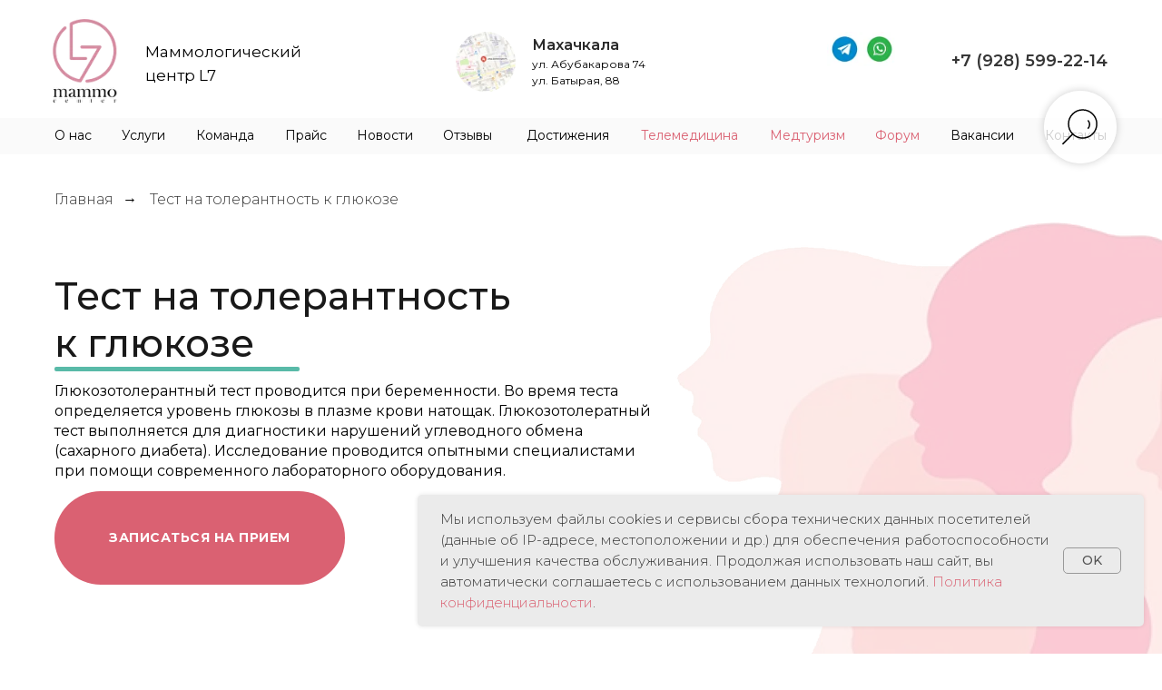

--- FILE ---
content_type: text/html; charset=UTF-8
request_url: https://mammo-center.ru/test-na-tolerantnost-k-glyukoze
body_size: 71831
content:
<!DOCTYPE html> <html> <head> <meta charset="utf-8" /> <meta http-equiv="Content-Type" content="text/html; charset=utf-8" /> <meta name="viewport" content="width=device-width, initial-scale=1.0" /> <meta name="yandex-verification" content="b473e23abea9360d" /> <!--metatextblock--> <title>Глюкозотолерантный тест - цена в Махачкале, сдать анализ крови</title> <meta name="description" content="В медицинском центре «L7» в Махачкале можно сдать анализ на глюкозотолератный тест. Современное оборудование, опытные врачи, доступные цены. Записаться на приём: +7(928)599-22-14" /> <meta property="og:url" content="https://mammo-center.ru/test-na-tolerantnost-k-glyukoze" /> <meta property="og:title" content="Глюкозотолерантный тест - цена в Махачкале, сдать анализ крови" /> <meta property="og:description" content="В медицинском центре «L7» в Махачкале можно сдать анализ на глюкозотолератный тест. Современное оборудование, опытные врачи, доступные цены. Записаться на приём: +7(928)599-22-14" /> <meta property="og:type" content="website" /> <meta property="og:image" content="https://static.tildacdn.com/tild3264-3434-4933-a536-613362653434/_.png" /> <link rel="canonical" href="https://mammo-center.ru/test-na-tolerantnost-k-glyukoze"> <!--/metatextblock--> <meta name="format-detection" content="telephone=no" /> <meta http-equiv="x-dns-prefetch-control" content="on"> <link rel="dns-prefetch" href="https://ws.tildacdn.com"> <link rel="dns-prefetch" href="https://static.tildacdn.com"> <link rel="shortcut icon" href="https://static.tildacdn.com/tild6436-6631-4163-a531-393564356435/favicon.ico" type="image/x-icon" /> <link rel="apple-touch-icon" href="https://static.tildacdn.com/tild3834-3966-4732-a637-333964626136/_-2.png"> <link rel="apple-touch-icon" sizes="76x76" href="https://static.tildacdn.com/tild3834-3966-4732-a637-333964626136/_-2.png"> <link rel="apple-touch-icon" sizes="152x152" href="https://static.tildacdn.com/tild3834-3966-4732-a637-333964626136/_-2.png"> <link rel="apple-touch-startup-image" href="https://static.tildacdn.com/tild3834-3966-4732-a637-333964626136/_-2.png"> <meta name="msapplication-TileColor" content="#000000"> <meta name="msapplication-TileImage" content="https://static.tildacdn.com/tild3065-6434-4639-a166-383939393532/_-3.png"> <!-- Assets --> <script src="https://neo.tildacdn.com/js/tilda-fallback-1.0.min.js" async charset="utf-8"></script> <link rel="stylesheet" href="https://static.tildacdn.com/css/tilda-grid-3.0.min.css" type="text/css" media="all" onerror="this.loaderr='y';"/> <link rel="stylesheet" href="https://static.tildacdn.com/ws/project536450/tilda-blocks-page30093473.min.css?t=1769182585" type="text/css" media="all" onerror="this.loaderr='y';" /> <link rel="preconnect" href="https://fonts.gstatic.com"> <link href="https://fonts.googleapis.com/css2?family=Montserrat:wght@100..900&subset=latin,cyrillic" rel="stylesheet"> <link rel="stylesheet" href="https://static.tildacdn.com/css/tilda-animation-2.0.min.css" type="text/css" media="all" onerror="this.loaderr='y';" /> <link rel="stylesheet" href="https://static.tildacdn.com/css/tilda-popup-1.1.min.css" type="text/css" media="print" onload="this.media='all';" onerror="this.loaderr='y';" /> <noscript><link rel="stylesheet" href="https://static.tildacdn.com/css/tilda-popup-1.1.min.css" type="text/css" media="all" /></noscript> <link rel="stylesheet" href="https://static.tildacdn.com/css/tilda-slds-1.4.min.css" type="text/css" media="print" onload="this.media='all';" onerror="this.loaderr='y';" /> <noscript><link rel="stylesheet" href="https://static.tildacdn.com/css/tilda-slds-1.4.min.css" type="text/css" media="all" /></noscript> <link rel="stylesheet" href="https://static.tildacdn.com/css/tilda-menu-widgeticons-1.0.min.css" type="text/css" media="all" onerror="this.loaderr='y';" /> <link rel="stylesheet" href="https://static.tildacdn.com/css/tilda-forms-1.0.min.css" type="text/css" media="all" onerror="this.loaderr='y';" /> <link rel="stylesheet" href="https://static.tildacdn.com/css/tilda-zoom-2.0.min.css" type="text/css" media="print" onload="this.media='all';" onerror="this.loaderr='y';" /> <noscript><link rel="stylesheet" href="https://static.tildacdn.com/css/tilda-zoom-2.0.min.css" type="text/css" media="all" /></noscript> <link rel="stylesheet" href="https://fonts.googleapis.com/css2?family=Baskervville:ital@0;1&family=Forum&display=swap" type="text/css" /> <link rel="stylesheet" type="text/css" href="https://ws.tildacdn.com/project536450/custom.css?t=1769182585"> <script nomodule src="https://static.tildacdn.com/js/tilda-polyfill-1.0.min.js" charset="utf-8"></script> <script type="text/javascript">function t_onReady(func) {if(document.readyState!='loading') {func();} else {document.addEventListener('DOMContentLoaded',func);}}
function t_onFuncLoad(funcName,okFunc,time) {if(typeof window[funcName]==='function') {okFunc();} else {setTimeout(function() {t_onFuncLoad(funcName,okFunc,time);},(time||100));}}function t_throttle(fn,threshhold,scope) {return function() {fn.apply(scope||this,arguments);};}function t396_initialScale(t){var e=document.getElementById("rec"+t);if(e){var i=e.querySelector(".t396__artboard");if(i){window.tn_scale_initial_window_width||(window.tn_scale_initial_window_width=document.documentElement.clientWidth);var a=window.tn_scale_initial_window_width,r=[],n,l=i.getAttribute("data-artboard-screens");if(l){l=l.split(",");for(var o=0;o<l.length;o++)r[o]=parseInt(l[o],10)}else r=[320,480,640,960,1200];for(var o=0;o<r.length;o++){var d=r[o];a>=d&&(n=d)}var _="edit"===window.allrecords.getAttribute("data-tilda-mode"),c="center"===t396_getFieldValue(i,"valign",n,r),s="grid"===t396_getFieldValue(i,"upscale",n,r),w=t396_getFieldValue(i,"height_vh",n,r),g=t396_getFieldValue(i,"height",n,r),u=!!window.opr&&!!window.opr.addons||!!window.opera||-1!==navigator.userAgent.indexOf(" OPR/");if(!_&&c&&!s&&!w&&g&&!u){var h=parseFloat((a/n).toFixed(3)),f=[i,i.querySelector(".t396__carrier"),i.querySelector(".t396__filter")],v=Math.floor(parseInt(g,10)*h)+"px",p;i.style.setProperty("--initial-scale-height",v);for(var o=0;o<f.length;o++)f[o].style.setProperty("height","var(--initial-scale-height)");t396_scaleInitial__getElementsToScale(i).forEach((function(t){t.style.zoom=h}))}}}}function t396_scaleInitial__getElementsToScale(t){return t?Array.prototype.slice.call(t.children).filter((function(t){return t&&(t.classList.contains("t396__elem")||t.classList.contains("t396__group"))})):[]}function t396_getFieldValue(t,e,i,a){var r,n=a[a.length-1];if(!(r=i===n?t.getAttribute("data-artboard-"+e):t.getAttribute("data-artboard-"+e+"-res-"+i)))for(var l=0;l<a.length;l++){var o=a[l];if(!(o<=i)&&(r=o===n?t.getAttribute("data-artboard-"+e):t.getAttribute("data-artboard-"+e+"-res-"+o)))break}return r}window.TN_SCALE_INITIAL_VER="1.0",window.tn_scale_initial_window_width=null;</script> <script src="https://static.tildacdn.com/js/jquery-1.10.2.min.js" charset="utf-8" onerror="this.loaderr='y';"></script> <script src="https://static.tildacdn.com/js/tilda-scripts-3.0.min.js" charset="utf-8" defer onerror="this.loaderr='y';"></script> <script src="https://static.tildacdn.com/ws/project536450/tilda-blocks-page30093473.min.js?t=1769182585" charset="utf-8" async onerror="this.loaderr='y';"></script> <script src="https://static.tildacdn.com/js/tilda-lazyload-1.0.min.js" charset="utf-8" async onerror="this.loaderr='y';"></script> <script src="https://static.tildacdn.com/js/tilda-animation-2.0.min.js" charset="utf-8" async onerror="this.loaderr='y';"></script> <script src="https://static.tildacdn.com/js/tilda-zero-1.1.min.js" charset="utf-8" async onerror="this.loaderr='y';"></script> <script src="https://static.tildacdn.com/js/hammer.min.js" charset="utf-8" async onerror="this.loaderr='y';"></script> <script src="https://static.tildacdn.com/js/tilda-slds-1.4.min.js" charset="utf-8" async onerror="this.loaderr='y';"></script> <script src="https://static.tildacdn.com/js/tilda-menu-1.0.min.js" charset="utf-8" async onerror="this.loaderr='y';"></script> <script src="https://static.tildacdn.com/js/tilda-menu-widgeticons-1.0.min.js" charset="utf-8" async onerror="this.loaderr='y';"></script> <script src="https://static.tildacdn.com/js/tilda-submenublocks-1.0.min.js" charset="utf-8" async onerror="this.loaderr='y';"></script> <script src="https://static.tildacdn.com/js/tilda-popup-1.0.min.js" charset="utf-8" async onerror="this.loaderr='y';"></script> <script src="https://static.tildacdn.com/js/tilda-forms-1.0.min.js" charset="utf-8" async onerror="this.loaderr='y';"></script> <script src="https://static.tildacdn.com/js/tilda-widget-positions-1.0.min.js" charset="utf-8" async onerror="this.loaderr='y';"></script> <script src="https://static.tildacdn.com/js/tilda-zero-forms-1.0.min.js" charset="utf-8" async onerror="this.loaderr='y';"></script> <script src="https://static.tildacdn.com/js/tilda-animation-sbs-1.0.min.js" charset="utf-8" async onerror="this.loaderr='y';"></script> <script src="https://static.tildacdn.com/js/tilda-zoom-2.0.min.js" charset="utf-8" async onerror="this.loaderr='y';"></script> <script src="https://static.tildacdn.com/js/tilda-zero-scale-1.0.min.js" charset="utf-8" async onerror="this.loaderr='y';"></script> <script src="https://static.tildacdn.com/js/tilda-skiplink-1.0.min.js" charset="utf-8" async onerror="this.loaderr='y';"></script> <script src="https://static.tildacdn.com/js/tilda-events-1.0.min.js" charset="utf-8" async onerror="this.loaderr='y';"></script> <!-- nominify begin --><meta name="yandex-verification" content="68229515d4253340" /> <meta name="google-site-verification" content="5OIUKgqE36qhs1XYs9Fadl0NTF8NuZ7MdfvZiT0OscE" /> <meta name="yandex-verification" content="f08cf10f86a50240" /> <!-- Подключаем библиотеку слайдера --> <link rel="stylesheet" href="https://cdn.jsdelivr.net/npm/swiper/swiper-bundle.min.css"/> <script src="https://cdn.jsdelivr.net/npm/swiper/swiper-bundle.min.js"></script> <style>
    .phone_alloka:hover {
       cursor: pointer !important;
       color: #da6172 !important;
       border: 2px solid #da6172;
       border-color: #da6172 !important;
    } 

    .title-section-lite {
     margin-bottom: 30px;
     margin-top:30px;
    }
    
    .title-section-lite h1 {
     font-size: 38px;
     color: #943b47;
     line-height: 1.2;
     font-weight: 400;
     margin: 0;
    }
    
    .title-section-lite h2 {
     font-size: 38px;
     color: #943b47;
     line-height: 1.2;
     font-weight: 400;
     margin: 0;
    }
    
    .faq-item-wrapper {
      width: 100%; 
     box-sizing: border-box;
     padding: 10px;
    }
    
    .faq-item {
     box-sizing: border-box;
     border: 1px solid #943b47;
     border-radius: 8px;
     padding: 20px;
     transition: background-color 0.2s, border-color 0.2s;
     /* margin-bottom: 20px; */
    }
    
    .faq-item:hover {
     cursor: pointer;
    }
    
    .faq-item:not(.opened):hover .faq-item__header::after {
     filter: grayscale(1) brightness(3) invert(1);
     /* transform: rotate(180deg) translateY(-4px); */
     /* display: inline-block; */
    }
    
    .faq-item.opened .faq-item__header::after {
    /*  filter: grayscale(0);
     */ transform: rotate(180deg) translateY(-3px);
     display: inline-block;
    } 
    
    .faq-item:not(.opened):hover {
     background-color: #da6271;
     color: #FFF;
     border-color: #053A6B;
    }
    
    .faq-item__header {
     position: relative;
     padding-right: 15px;
     box-sizing: border-box;
    }
    
    .faq-item__header::after {
     content: url('data:image/svg+xml; utf8, <svg width="12" height="8" viewBox="0 0 10 6" fill="none" xmlns="http://www.w3.org/2000/svg"><path d="M5.44484 5.07862L9.63804 0.873789C9.77535 0.736022 9.77512 0.512975 9.63733 0.37544C9.49956 0.238011 9.27639 0.238366 9.13898 0.37615L5.19536 4.3307L1.25175 0.376008C1.11432 0.238242 0.891291 0.237887 0.753507 0.375298C0.684437 0.444243 0.649902 0.534566 0.649902 0.624889C0.649902 0.714982 0.684206 0.80495 0.752797 0.873771L4.94589 5.07862C5.01191 5.14497 5.10175 5.1822 5.19536 5.1822C5.28896 5.1822 5.3787 5.14486 5.44484 5.07862Z" fill="darkblue"/></svg>');
     position: relative;
     filter: grayscale(1);
     line-height: 1;
     top: calc(50% - 8px);
     margin-left: 5px;
     display: inline-block;
     transition: transform 0.2s, filter 0.2s;
     position: absolute;
     right: 0;
     overflow: hidden;
    }
    
    .faq-item.opened .faq-item__header::after {
     /* filter: grayscale(0); */
     transform: rotate(180deg) translateY(-3px);
     display: inline-block;
    }
    
    .faq-item__header__name {
     overflow: hidden;
     position: relative;
    }
    
    .faq-item__header__name span {
     font-size: 20px;
     font-weight: 600;
    }
    
    .faq-item__text {
     line-height: 1.6;
     overflow: hidden;
     max-height: 0;
     transition: max-height 0.3s, padding-top 0.3s;
    }
    
    .faq-item.opened .faq-item__text {
     max-height: 1800px;
     box-sizing: border-box;
     padding-top: 15px;
     font-size: 19px;
    }
    
    .faq-item p {
     margin-top: 0;
     margin-bottom: 0;
    }
    

    .t404__col:hover{
        box-shadow: 0 0 10px rgba(0,0,0,0.5);
        transition: 0.5s;
    }
    .t404__col:not(:hover){
        transition: 0.5s;
    }
    .t404__textwrapper{
        padding: 0 15px;
    }
    
    .blog-link-new{
        text-decoration: underline;
    }
    
     @media (max-width:480px) {
        .t404__textwrapper{
          padding: 0;
        }
     }
    /*#allrecords a[href^=tel] {
        color: #ff8562 !important;
    }*/
    
</style> <script>
document.addEventListener('DOMContentLoaded', function() {
    var YM_ID = 68585266;

  document.addEventListener('tilda:form:after', function(e) {
    try {
      // Отправляем событие в Яндекс.Метрику
      ym(YM_ID, 'reachGoal', 'blog_form_submit');
    } catch(err) {
      console.error('blog_form_submit goal error:', err);
    }
  });

});
</script> <script>
(function(){
 
  var YM_ID = 68585266;

  // Нужно, чтобы событие отправлялось только один раз
  var fired = false;

  // проверка текста страницы
  function checkSuccessText(){
    if(fired) return;

    // ищем везде текст на странице
    var bodyText = (document.body.innerText || "").toLowerCase();

    if(bodyText.indexOf("вы успешно записались") !== -1) {
      fired = true;
      try {
        ym(YM_ID, 'reachGoal', 'online_form_success');
      } catch(err) {
        console.error("Метрика online_form_success не отправлена:", err);
      }
    }
  }

  // Запускаем наблюдатель за DOM, чтобы поймать появление текста
  var observer = new MutationObserver(function(){
    checkSuccessText();
  });

  // Наблюдаем за всем телом документа
  observer.observe(document.body, {
    childList: true,
    subtree: true,
    characterData: true
  });

  // Проверяем начальный текст
  document.addEventListener("DOMContentLoaded", checkSuccessText);
})();
</script> <script>
document.addEventListener('DOMContentLoaded', function() {
  // ID счётчика Метрики
  var YM_ID = 68585266;

  // Ловим клики по кнопке
  document.body.addEventListener('click', function(e) {
    var btn = e.target.closest('a.t898__icon.t898__icon-website_wrapper.t898__icon_link');
    if (!btn) return;

    try {
      ym(YM_ID, 'reachGoal', 'online_widget_click');
    } catch (err) {
      console.error('Error sending online_widget_click:', err);
    }
  });
});
</script> <script>
document.addEventListener("DOMContentLoaded", function() {
  var METRIKA_ID = 68585266; 

  document.addEventListener('tilda:form:after', function(e) {
    try {
      var form = e.detail && e.detail.form ? e.detail.form : null;
      if (!form) return;

      // Проверяем, есть ли вокруг формы текст уникальный для формы "Получить план и программу"
      // например, текст заголовка/описания формы
      var containerText = (form.closest('.r')?.innerText || "").toLowerCase();

      if (containerText.includes("получить план и программу") ||
          containerText.includes("координатор ответит")) {
        ym(METRIKA_ID, 'reachGoal', 'blog_plan_program_submit');
      }

    } catch (err) {
      console.error('Ошибка отслеживания blog_plan_program_submit:', err);
    }
  });
});
</script> <script async type="text/javascript" src="https://analytics.alloka.ru/script/9469954d41653c31"></script> <script async>

var paged = document.location.pathname;

//Все страницы//
$(function(){
    if(window.location.pathname === '/') {
       // const elements = document.getElementsByClassName('tn-atom');
        const el = $('.tn-atom').first();
        const el_content = el.contents();
         
        el.replaceWith(el_content);
    }
    
    $(".faq-item").on("click", function () {
      $(this).toggleClass("opened");
    })
    
    $('a[href=" tel:+79285992214"]').addClass('phone_alloka');
    $('a[href="tel:+79285992214"]').addClass('phone_alloka');
    
     $('a[href="tel:+79285992214"]').css('cursor', 'pointer');
     
    $("a[href$='MammologicheskiycenterL7']").on("click", function(){
        gtag('event', 'zapis_k_vrachu', {
  'stranica': paged,
});
    });

    $("a[href='tel:+79285992214']").on("click", function(){
        gtag('event', 'click_po_tel', {
  'stranica': paged,
});
    });

    $("a[href='#popup:zvonok']").on("click", function(){
        gtag('event', 'obratnyi_zvonok', {
  'stranica': paged,
});
    });
    
});


//Соц-сети//
$(function(){
    $("a[href='https://www.instagram.com/mammo_center_l7/']").on("click", function(){
        gtag('event', 'social_net', {
  'net': 'https://www.instagram.com/mammo_center_l7/',
});
    });
    
    $("a[href='https://www.facebook.com/mammocenterl7/']").on("click", function(){
        gtag('event', 'social_net', {
  'net': 'https://www.facebook.com/mammocenterl7/',
});
    });

    $("a[href='https://www.youtube.com/channel/UCF-Z60pRFimk08ur57oyZdg']").on("click", function(){
        gtag('event', 'social_net', {
  'net': 'https://www.youtube.com/channel/UCF-Z60pRFimk08ur57oyZdg',
});
    });
    
    $("a[href='https://t.me/mammocenterl7']").on("click", function(){
        gtag('event', 'social_net', {
  'net': 'https://t.me/mammocenterl7',
});
    });
});

$('.t585__title').wrap('<h3></h3>')


$('.t978__menu-link_hook').on('click', function(){
    $('.t450__overlay').addClass('currentmy');
});
</script> <script type="text/javascript">
  document.addEventListener("DOMContentLoaded", function(){
       if (window.location.pathname.startsWith('/blog/')) {
      document.body.addEventListener("click", function(e){
        let target = e.target;

               while (target && target !== document.body) {
          if (target.tagName === 'A' && target.getAttribute('href') && target.getAttribute('href').includes('/medtourism')) {
            if (typeof ym !== "undefined") {
              ym(68585266,'reachGoal','medturizm_click');
            }
            break;
          }
          target = target.parentElement;
        }
      });
    }
  });
</script> <script src="https://app.rnova.org/widgets" rel="preload" as="script"></script> <!-- nominify end --><!-- nominify begin --><script async type="application/ld+json">
{
  "@context": "http://schema.org/",
  "@type": "Organization",
  "name": "Маммологический центр L7",
  "logo": "https://static.tildacdn.com/tild3934-6230-4836-a437-356661313937/photo.png",
  "url": "https://mammo-center.ru/",
  "address": {
    "@type": "PostalAddress",
    "streetAddress": "Абубакарова 74, Акушинского 24 А (Атаева 2)",
    "addressLocality": "Махачкала",
    "addressRegion": "республика Дагестан",
    "addressCountry": "Russia"
  },
  "sameAs": ["https://www.instagram.com/mammo_center_l7/?igshid=1eb3eqfzuc8v0", "https://www.youtube.com/channel/UCF-Z60pRFimk08ur57oyZdg"]
}
</script><!-- nominify end --><script type="text/javascript">window.dataLayer=window.dataLayer||[];</script> <!-- Global Site Tag (gtag.js) - Google Analytics --> <script type="text/javascript" data-tilda-cookie-type="analytics">window.mainTracker='gtag';window.gtagTrackerID='G-BRDVNLBH9E';function gtag(){dataLayer.push(arguments);}
setTimeout(function(){(function(w,d,s,i){var f=d.getElementsByTagName(s)[0],j=d.createElement(s);j.async=true;j.src='https://www.googletagmanager.com/gtag/js?id='+i;f.parentNode.insertBefore(j,f);gtag('js',new Date());gtag('config',i,{});})(window,document,'script',window.gtagTrackerID);},2000);</script> <script type="text/javascript">(function() {if((/bot|google|yandex|baidu|bing|msn|duckduckbot|teoma|slurp|crawler|spider|robot|crawling|facebook/i.test(navigator.userAgent))===false&&typeof(sessionStorage)!='undefined'&&sessionStorage.getItem('visited')!=='y'&&document.visibilityState){var style=document.createElement('style');style.type='text/css';style.innerHTML='@media screen and (min-width: 980px) {.t-records {opacity: 0;}.t-records_animated {-webkit-transition: opacity ease-in-out .2s;-moz-transition: opacity ease-in-out .2s;-o-transition: opacity ease-in-out .2s;transition: opacity ease-in-out .2s;}.t-records.t-records_visible {opacity: 1;}}';document.getElementsByTagName('head')[0].appendChild(style);function t_setvisRecs(){var alr=document.querySelectorAll('.t-records');Array.prototype.forEach.call(alr,function(el) {el.classList.add("t-records_animated");});setTimeout(function() {Array.prototype.forEach.call(alr,function(el) {el.classList.add("t-records_visible");});sessionStorage.setItem("visited","y");},400);}
document.addEventListener('DOMContentLoaded',t_setvisRecs);}})();</script></head> <body class="t-body" style="margin:0;"> <!--allrecords--> <div id="allrecords" class="t-records" data-hook="blocks-collection-content-node" data-tilda-project-id="536450" data-tilda-page-id="30093473" data-tilda-page-alias="test-na-tolerantnost-k-glyukoze" data-tilda-formskey="e6c48e4f1d1dfcd1bcacc5e855dc1ba8" data-tilda-lazy="yes" data-tilda-root-zone="com" data-tilda-project-headcode="yes" data-tilda-page-headcode="yes" data-tilda-ts="y" data-tilda-project-country="RU"> <!--header--> <header id="t-header" class="t-records" data-hook="blocks-collection-content-node" data-tilda-project-id="536450" data-tilda-page-id="8597481" data-tilda-page-alias="headr" data-tilda-formskey="e6c48e4f1d1dfcd1bcacc5e855dc1ba8" data-tilda-lazy="yes" data-tilda-root-zone="com" data-tilda-project-headcode="yes" data-tilda-ts="y" data-tilda-project-country="RU"> <div id="rec161246422" class="r t-rec t-rec_pt_0 t-rec_pb_0 t-screenmax-1200px" style="padding-top:0px;padding-bottom:0px; " data-animationappear="off" data-record-type="450" data-screen-max="1200px"> <div class="t450__menu__content "
style="top:15px; " data-menu="yes" data-appearoffset="" data-hideoffset=""> <div class="t450__burger_container t450__small "> <div class="t450__burger_bg t450__burger_cirqle"
style="background-color:#da6172; opacity:1;"> </div> <button type="button"
class="t-menuburger t-menuburger_first t-menuburger__small"
aria-label="Навигационное меню"
aria-expanded="false"> <span style="background-color:#ffffff;"></span> <span style="background-color:#ffffff;"></span> <span style="background-color:#ffffff;"></span> <span style="background-color:#ffffff;"></span> </button> <script>function t_menuburger_init(recid) {var rec=document.querySelector('#rec' + recid);if(!rec) return;var burger=rec.querySelector('.t-menuburger');if(!burger) return;var isSecondStyle=burger.classList.contains('t-menuburger_second');if(isSecondStyle&&!window.isMobile&&!('ontouchend' in document)) {burger.addEventListener('mouseenter',function() {if(burger.classList.contains('t-menuburger-opened')) return;burger.classList.remove('t-menuburger-unhovered');burger.classList.add('t-menuburger-hovered');});burger.addEventListener('mouseleave',function() {if(burger.classList.contains('t-menuburger-opened')) return;burger.classList.remove('t-menuburger-hovered');burger.classList.add('t-menuburger-unhovered');setTimeout(function() {burger.classList.remove('t-menuburger-unhovered');},300);});}
burger.addEventListener('click',function() {if(!burger.closest('.tmenu-mobile')&&!burger.closest('.t450__burger_container')&&!burger.closest('.t466__container')&&!burger.closest('.t204__burger')&&!burger.closest('.t199__js__menu-toggler')) {burger.classList.toggle('t-menuburger-opened');burger.classList.remove('t-menuburger-unhovered');}});var menu=rec.querySelector('[data-menu="yes"]');if(!menu) return;var menuLinks=menu.querySelectorAll('.t-menu__link-item');var submenuClassList=['t978__menu-link_hook','t978__tm-link','t966__tm-link','t794__tm-link','t-menusub__target-link'];Array.prototype.forEach.call(menuLinks,function(link) {link.addEventListener('click',function() {var isSubmenuHook=submenuClassList.some(function(submenuClass) {return link.classList.contains(submenuClass);});if(isSubmenuHook) return;burger.classList.remove('t-menuburger-opened');});});menu.addEventListener('clickedAnchorInTooltipMenu',function() {burger.classList.remove('t-menuburger-opened');});}
t_onReady(function() {t_onFuncLoad('t_menuburger_init',function(){t_menuburger_init('161246422');});});</script> <style>.t-menuburger{position:relative;flex-shrink:0;width:28px;height:20px;padding:0;border:none;background-color:transparent;outline:none;-webkit-transform:rotate(0deg);transform:rotate(0deg);transition:transform .5s ease-in-out;cursor:pointer;z-index:999;}.t-menuburger span{display:block;position:absolute;width:100%;opacity:1;left:0;-webkit-transform:rotate(0deg);transform:rotate(0deg);transition:.25s ease-in-out;height:3px;background-color:#000;}.t-menuburger span:nth-child(1){top:0px;}.t-menuburger span:nth-child(2),.t-menuburger span:nth-child(3){top:8px;}.t-menuburger span:nth-child(4){top:16px;}.t-menuburger__big{width:42px;height:32px;}.t-menuburger__big span{height:5px;}.t-menuburger__big span:nth-child(2),.t-menuburger__big span:nth-child(3){top:13px;}.t-menuburger__big span:nth-child(4){top:26px;}.t-menuburger__small{width:22px;height:14px;}.t-menuburger__small span{height:2px;}.t-menuburger__small span:nth-child(2),.t-menuburger__small span:nth-child(3){top:6px;}.t-menuburger__small span:nth-child(4){top:12px;}.t-menuburger-opened span:nth-child(1){top:8px;width:0%;left:50%;}.t-menuburger-opened span:nth-child(2){-webkit-transform:rotate(45deg);transform:rotate(45deg);}.t-menuburger-opened span:nth-child(3){-webkit-transform:rotate(-45deg);transform:rotate(-45deg);}.t-menuburger-opened span:nth-child(4){top:8px;width:0%;left:50%;}.t-menuburger-opened.t-menuburger__big span:nth-child(1){top:6px;}.t-menuburger-opened.t-menuburger__big span:nth-child(4){top:18px;}.t-menuburger-opened.t-menuburger__small span:nth-child(1),.t-menuburger-opened.t-menuburger__small span:nth-child(4){top:6px;}@media (hover),(min-width:0\0){.t-menuburger_first:hover span:nth-child(1){transform:translateY(1px);}.t-menuburger_first:hover span:nth-child(4){transform:translateY(-1px);}.t-menuburger_first.t-menuburger__big:hover span:nth-child(1){transform:translateY(3px);}.t-menuburger_first.t-menuburger__big:hover span:nth-child(4){transform:translateY(-3px);}}.t-menuburger_second span:nth-child(2),.t-menuburger_second span:nth-child(3){width:80%;left:20%;right:0;}@media (hover),(min-width:0\0){.t-menuburger_second.t-menuburger-hovered span:nth-child(2),.t-menuburger_second.t-menuburger-hovered span:nth-child(3){animation:t-menuburger-anim 0.3s ease-out normal forwards;}.t-menuburger_second.t-menuburger-unhovered span:nth-child(2),.t-menuburger_second.t-menuburger-unhovered span:nth-child(3){animation:t-menuburger-anim2 0.3s ease-out normal forwards;}}.t-menuburger_second.t-menuburger-opened span:nth-child(2),.t-menuburger_second.t-menuburger-opened span:nth-child(3){left:0;right:0;width:100%!important;}.t-menuburger_third span:nth-child(4){width:70%;left:unset;right:0;}@media (hover),(min-width:0\0){.t-menuburger_third:not(.t-menuburger-opened):hover span:nth-child(4){width:100%;}}.t-menuburger_third.t-menuburger-opened span:nth-child(4){width:0!important;right:50%;}.t-menuburger_fourth{height:12px;}.t-menuburger_fourth.t-menuburger__small{height:8px;}.t-menuburger_fourth.t-menuburger__big{height:18px;}.t-menuburger_fourth span:nth-child(2),.t-menuburger_fourth span:nth-child(3){top:4px;opacity:0;}.t-menuburger_fourth span:nth-child(4){top:8px;}.t-menuburger_fourth.t-menuburger__small span:nth-child(2),.t-menuburger_fourth.t-menuburger__small span:nth-child(3){top:3px;}.t-menuburger_fourth.t-menuburger__small span:nth-child(4){top:6px;}.t-menuburger_fourth.t-menuburger__small span:nth-child(2),.t-menuburger_fourth.t-menuburger__small span:nth-child(3){top:3px;}.t-menuburger_fourth.t-menuburger__small span:nth-child(4){top:6px;}.t-menuburger_fourth.t-menuburger__big span:nth-child(2),.t-menuburger_fourth.t-menuburger__big span:nth-child(3){top:6px;}.t-menuburger_fourth.t-menuburger__big span:nth-child(4){top:12px;}@media (hover),(min-width:0\0){.t-menuburger_fourth:not(.t-menuburger-opened):hover span:nth-child(1){transform:translateY(1px);}.t-menuburger_fourth:not(.t-menuburger-opened):hover span:nth-child(4){transform:translateY(-1px);}.t-menuburger_fourth.t-menuburger__big:not(.t-menuburger-opened):hover span:nth-child(1){transform:translateY(3px);}.t-menuburger_fourth.t-menuburger__big:not(.t-menuburger-opened):hover span:nth-child(4){transform:translateY(-3px);}}.t-menuburger_fourth.t-menuburger-opened span:nth-child(1),.t-menuburger_fourth.t-menuburger-opened span:nth-child(4){top:4px;}.t-menuburger_fourth.t-menuburger-opened span:nth-child(2),.t-menuburger_fourth.t-menuburger-opened span:nth-child(3){opacity:1;}@keyframes t-menuburger-anim{0%{width:80%;left:20%;right:0;}50%{width:100%;left:0;right:0;}100%{width:80%;left:0;right:20%;}}@keyframes t-menuburger-anim2{0%{width:80%;left:0;}50%{width:100%;right:0;left:0;}100%{width:80%;left:20%;right:0;}}</style> </div> </div> <!-- t450 --> <div id="nav161246422marker"></div> <div class="t450__overlay"> <div class="t450__overlay_bg"
style=" "> </div> </div> <div id="nav161246422" class="t450 " data-tooltip-hook="#menuopen"
style="max-width: 290px;background-color: #ffffff;"> <button type="button"
class="t450__close-button t450__close t450_opened "
style="background-color: #ffffff;" aria-label="Close menu"> <div class="t450__close_icon" style="color:#404040;"> <span></span> <span></span> <span></span> <span></span> </div> </button> <div class="t450__container t-align_left"> <div class="t450__top"> <div class="t450__logowrapper"> <img class="t450__logoimg"
src="https://static.tildacdn.com/tild3934-6138-4738-a662-633831353665/photo.png"
imgfield="img"
alt=""> </div> <nav class="t450__menu"> <ul role="list" class="t450__list t-menu__list"> <li class="t450__list_item"
style="padding:0 0 10px 0;"> <a class="t-menu__link-item "
href="/" data-menu-submenu-hook="" data-menu-item-number="1">
Главная
</a> </li> <li class="t450__list_item"
style="padding:10px 0;"> <a class="t-menu__link-item "
href="/#rec457870875" data-menu-submenu-hook="" data-menu-item-number="2">
О нас
</a> </li> <li class="t450__list_item"
style="padding:10px 0;"> <a class="t-menu__link-item "
href="#submenu:services" data-menu-submenu-hook="" data-menu-item-number="3">
Услуги
</a> </li> <li class="t450__list_item"
style="padding:10px 0;"> <a class="t-menu__link-item "
href="/#rec538214044" data-menu-submenu-hook="" data-menu-item-number="4">
Все услуги
</a> </li> <li class="t450__list_item"
style="padding:10px 0;"> <a class="t-menu__link-item "
href="/komanda-l7" data-menu-submenu-hook="" data-menu-item-number="5">
Команда
</a> </li> <li class="t450__list_item"
style="padding:10px 0;"> <a class="t-menu__link-item "
href="/prajs-l7" data-menu-submenu-hook="" data-menu-item-number="6">
Прайс
</a> </li> <li class="t450__list_item"
style="padding:10px 0;"> <a class="t-menu__link-item "
href="#submenu:about_mobile" data-menu-submenu-hook="" data-menu-item-number="7">
Новости
</a> </li> <li class="t450__list_item"
style="padding:10px 0;"> <a class="t-menu__link-item "
href="/otzyv" data-menu-submenu-hook="" data-menu-item-number="8">
Отзывы
</a> </li> <li class="t450__list_item"
style="padding:10px 0;"> <a class="t-menu__link-item "
href="/achievements" data-menu-submenu-hook="" data-menu-item-number="9">
Достижения
</a> </li> <li class="t450__list_item"
style="padding:10px 0;"> <a class="t-menu__link-item "
href="https://mammo-center.ru/telemedicine" data-menu-submenu-hook="" data-menu-item-number="10">
Телемедицина
</a> </li> <li class="t450__list_item"
style="padding:10px 0;"> <a class="t-menu__link-item "
href="https://mammo-center.ru/medtourism" data-menu-submenu-hook="" data-menu-item-number="11">
Медтуризм
</a> </li> <li class="t450__list_item"
style="padding:10px 0;"> <a class="t-menu__link-item "
href="https://mammo-center.ru/forum_changingconsciousness" data-menu-submenu-hook="" data-menu-item-number="12">
Форум
</a> </li> <li class="t450__list_item"
style="padding:10px 0;"> <a class="t-menu__link-item "
href="/vacancies" data-menu-submenu-hook="" data-menu-item-number="13">
Вакансии
</a> </li> <li class="t450__list_item"
style="padding:10px 0 0;"> <a class="t-menu__link-item "
href="/kontakty-l7" data-menu-submenu-hook="" data-menu-item-number="14">
Контакты
</a> </li> </ul> </nav> </div> <div class="t450__rightside"> <div class="t450__rightcontainer"> <div class="t450__right_social_links"> <div class="t-sociallinks"> <ul role="list" class="t-sociallinks__wrapper" aria-label="Соц. сети"> <!-- new soclinks --><li class="t-sociallinks__item t-sociallinks__item_instagram"><a href="https://www.instagram.com/mammo_center_l7/" target="_blank" rel="nofollow" aria-label="instagram" style="width: 30px; height: 30px;"><svg class="t-sociallinks__svg" role="presentation" width=30px height=30px viewBox="0 0 100 100" fill="none" xmlns="http://www.w3.org/2000/svg"> <path fill-rule="evenodd" clip-rule="evenodd" d="M50 100C77.6142 100 100 77.6142 100 50C100 22.3858 77.6142 0 50 0C22.3858 0 0 22.3858 0 50C0 77.6142 22.3858 100 50 100ZM25 39.3918C25 31.4558 31.4566 25 39.3918 25H60.6082C68.5442 25 75 31.4566 75 39.3918V60.8028C75 68.738 68.5442 75.1946 60.6082 75.1946H39.3918C31.4558 75.1946 25 68.738 25 60.8028V39.3918ZM36.9883 50.0054C36.9883 42.8847 42.8438 37.0922 50.0397 37.0922C57.2356 37.0922 63.0911 42.8847 63.0911 50.0054C63.0911 57.1252 57.2356 62.9177 50.0397 62.9177C42.843 62.9177 36.9883 57.1252 36.9883 50.0054ZM41.7422 50.0054C41.7422 54.5033 45.4641 58.1638 50.0397 58.1638C54.6153 58.1638 58.3372 54.5041 58.3372 50.0054C58.3372 45.5066 54.6145 41.8469 50.0397 41.8469C45.4641 41.8469 41.7422 45.5066 41.7422 50.0054ZM63.3248 39.6355C65.0208 39.6355 66.3956 38.2606 66.3956 36.5646C66.3956 34.8687 65.0208 33.4938 63.3248 33.4938C61.6288 33.4938 60.2539 34.8687 60.2539 36.5646C60.2539 38.2606 61.6288 39.6355 63.3248 39.6355Z" fill="#ffffff"/> </svg></a></li><!-- /new soclinks --> </ul> </div> </div> <div class="t450__right_buttons"> <div class="t450__right_buttons_wrap"> <div class="t450__right_buttons_but t450__right_buttons_but_two_left"> <a
class="t-btn t-btnflex t-btnflex_type_button t-btnflex_sm"
href="tel:+79285992214"><span class="t-btnflex__text">+7 (928) 599-22-14</span> <style>#rec161246422 .t-btnflex.t-btnflex_type_button {color:#ffffff;background-color:#da6172;border-style:solid !important;border-color:#da6172 !important;--border-width:1px;border-radius:100px;box-shadow:none !important;font-family:Georgia;text-transform:uppercase;transition-duration:0.2s;transition-property:background-color,color,border-color,box-shadow,opacity,transform,gap;transition-timing-function:ease-in-out;}</style></a> </div> <div class="t450__right_buttons_but t450__right_buttons_but_two_right"> <a
class="t-btn t-btnflex t-btnflex_type_button2 t-btnflex_sm"
href="https://klientiks.ru/app2/MammologicheskiycenterL7"><span class="t-btnflex__text">Онлайн запись</span> <style>#rec161246422 .t-btnflex.t-btnflex_type_button2 {color:#ffffff;background-color:#da6172;border-style:solid !important;border-color:#da6172 !important;--border-width:1px;border-radius:100px;box-shadow:none !important;font-family:Georgia;text-transform:uppercase;transition-duration:0.2s;transition-property:background-color,color,border-color,box-shadow,opacity,transform,gap;transition-timing-function:ease-in-out;}</style></a> </div> </div> </div> </div> </div> </div> </div> <script>t_onReady(function() {var rec=document.querySelector('#rec161246422');if(!rec) return;rec.setAttribute('data-animationappear','off');rec.style.opacity=1;t_onFuncLoad('t450_initMenu',function() {t450_initMenu('161246422');});t_onFuncLoad('t_menuWidgets__init',function() {t_menuWidgets__init('161246422');});});</script> <style>#rec161246422 .t-menu__link-item{position:relative;}#rec161246422 .t-menu__link-item:not(.t-active):not(.tooltipstered)::after{content:'';position:absolute;left:0;bottom:20%;opacity:0;width:100%;height:100%;border-bottom:0px solid #da6172;-webkit-box-shadow:inset 0px -1px 0px 0px #da6172;-moz-box-shadow:inset 0px -1px 0px 0px #da6172;box-shadow:inset 0px -1px 0px 0px #da6172;-webkit-transition:all 0.3s ease;transition:all 0.3s ease;pointer-events:none;}#rec161246422 .t-menu__link-item:not(.t-active):not(.tooltipstered):hover::after{opacity:1;bottom:-0px;}#rec161246422 .t-menu__link-item:not(.t-active):not(.tooltipstered):focus-visible::after{opacity:1;bottom:-0px;}@supports (overflow:-webkit-marquee) and (justify-content:inherit){#rec161246422 .t-menu__link-item,#rec161246422 .t-menu__link-item.t-active{opacity:1 !important;}}</style> <style> #rec161246422 a.t-menu__link-item{font-size:16px;color:#404040;font-family:'Montserrat';font-weight:400;}@media screen and (max-width:480px),(orientation:landscape) and (max-height:480px){#rec161246422 a.t-menu__link-item{font-size:14px;}}</style> <style> #rec161246422 .t450__right_langs_lang a{color:#404040;font-family:'Montserrat';font-weight:400;}</style> </div> <div id="rec457865768" class="r t-rec t-rec_pt_0" style="padding-top:0px; " data-animationappear="off" data-record-type="396"> <!-- T396 --> <style>#rec457865768 .t396__artboard {height:170px;background-color:#ffffff;}#rec457865768 .t396__filter {height:170px;}#rec457865768 .t396__carrier{height:170px;background-position:center center;background-attachment:scroll;background-size:cover;background-repeat:no-repeat;}@media screen and (max-width:1199px) {#rec457865768 .t396__artboard,#rec457865768 .t396__filter,#rec457865768 .t396__carrier {height:140px;}#rec457865768 .t396__filter {}#rec457865768 .t396__carrier {background-attachment:scroll;}}@media screen and (max-width:959px) {#rec457865768 .t396__artboard,#rec457865768 .t396__filter,#rec457865768 .t396__carrier {}#rec457865768 .t396__filter {}#rec457865768 .t396__carrier {background-attachment:scroll;}}@media screen and (max-width:639px) {#rec457865768 .t396__artboard,#rec457865768 .t396__filter,#rec457865768 .t396__carrier {height:129px;}#rec457865768 .t396__filter {}#rec457865768 .t396__carrier {background-attachment:scroll;}}@media screen and (max-width:479px) {#rec457865768 .t396__artboard,#rec457865768 .t396__filter,#rec457865768 .t396__carrier {height:99px;}#rec457865768 .t396__filter {}#rec457865768 .t396__carrier {background-attachment:scroll;}}#rec457865768 .tn-elem[data-elem-id="1651415935334"]{z-index:3;top:130px;;left:calc(50% - 600px + -420px);;width:2000px;height:40px;}#rec457865768 .tn-elem[data-elem-id="1651415935334"] .tn-atom{border-radius:0px 0px 0px 0px;background-color:#fafafa;background-position:center center;border-width:var(--t396-borderwidth,0);border-style:var(--t396-borderstyle,solid);border-color:var(--t396-bordercolor,transparent);transition:background-color var(--t396-speedhover,0s) ease-in-out,color var(--t396-speedhover,0s) ease-in-out,border-color var(--t396-speedhover,0s) ease-in-out,box-shadow var(--t396-shadowshoverspeed,0.2s) ease-in-out;}@media screen and (max-width:1199px){#rec457865768 .tn-elem[data-elem-id="1651415935334"]{display:table;top:-55px;;left:calc(50% - 480px + -488px);;}}@media screen and (max-width:959px){#rec457865768 .tn-elem[data-elem-id="1651415935334"]{display:table;}}@media screen and (max-width:639px){#rec457865768 .tn-elem[data-elem-id="1651415935334"]{display:table;}}@media screen and (max-width:479px){#rec457865768 .tn-elem[data-elem-id="1651415935334"]{display:table;}}#rec457865768 .tn-elem[data-elem-id="1651415481121"]{z-index:3;top:0px;;left:calc(50% - 600px + -16px);;width:136px;height:auto;}#rec457865768 .tn-elem[data-elem-id="1651415481121"] .tn-atom{border-radius:0px 0px 0px 0px;background-position:center center;border-width:var(--t396-borderwidth,0);border-style:var(--t396-borderstyle,solid);border-color:var(--t396-bordercolor,transparent);transition:background-color var(--t396-speedhover,0s) ease-in-out,color var(--t396-speedhover,0s) ease-in-out,border-color var(--t396-speedhover,0s) ease-in-out,box-shadow var(--t396-shadowshoverspeed,0.2s) ease-in-out;}#rec457865768 .tn-elem[data-elem-id="1651415481121"] .tn-atom__img{border-radius:0px 0px 0px 0px;object-position:center center;}@media screen and (max-width:1199px){#rec457865768 .tn-elem[data-elem-id="1651415481121"]{display:table;top:0px;;left:calc(50% - 480px + -21px);;height:auto;}}@media screen and (max-width:959px){#rec457865768 .tn-elem[data-elem-id="1651415481121"]{display:table;top:0px;;left:calc(50% - 320px + -23px);;height:auto;}}@media screen and (max-width:639px){#rec457865768 .tn-elem[data-elem-id="1651415481121"]{display:table;top:2px;;left:calc(50% - 240px + 98px);;height:auto;}}@media screen and (max-width:479px){#rec457865768 .tn-elem[data-elem-id="1651415481121"]{display:table;top:2px;;left:calc(50% - 160px + -3px);;width:99px;height:auto;}}#rec457865768 .tn-elem[data-elem-id="1651415498290"]{color:#000000;z-index:3;top:44px;;left:calc(50% - 600px + 120px);;width:169px;height:auto;}#rec457865768 .tn-elem[data-elem-id="1651415498290"] .tn-atom{vertical-align:middle;color:#000000;font-size:17px;font-family:'Montserrat',Arial,sans-serif;line-height:1.55;font-weight:400;background-position:center center;border-width:var(--t396-borderwidth,0);border-style:var(--t396-borderstyle,solid);border-color:var(--t396-bordercolor,transparent);transition:background-color var(--t396-speedhover,0s) ease-in-out,color var(--t396-speedhover,0s) ease-in-out,border-color var(--t396-speedhover,0s) ease-in-out,box-shadow var(--t396-shadowshoverspeed,0.2s) ease-in-out;text-shadow:var(--t396-shadow-text-x,0px) var(--t396-shadow-text-y,0px) var(--t396-shadow-text-blur,0px) rgba(var(--t396-shadow-text-color),var(--t396-shadow-text-opacity,100%));}@media screen and (max-width:1199px){#rec457865768 .tn-elem[data-elem-id="1651415498290"]{display:table;top:44px;;left:calc(50% - 480px + 111px);;height:auto;}}@media screen and (max-width:959px){#rec457865768 .tn-elem[data-elem-id="1651415498290"]{display:table;top:44px;;left:calc(50% - 320px + 104px);;height:auto;}}@media screen and (max-width:639px){#rec457865768 .tn-elem[data-elem-id="1651415498290"]{display:table;top:21px;;left:calc(50% - 240px + 218px);;height:auto;}}@media screen and (max-width:479px){#rec457865768 .tn-elem[data-elem-id="1651415498290"]{display:table;top:24px;;left:calc(50% - 160px + 89px);;height:auto;}#rec457865768 .tn-elem[data-elem-id="1651415498290"] .tn-atom{font-size:16px;background-size:cover;}}#rec457865768 .tn-elem[data-elem-id="1651415601977"]{z-index:3;top:35px;;left:calc(50% - 600px + 462px);;width:66px;height:66px;}#rec457865768 .tn-elem[data-elem-id="1651415601977"] .tn-atom{border-radius:3000px 3000px 3000px 3000px;background-position:center center;background-size:cover;background-repeat:no-repeat;border-width:var(--t396-borderwidth,0);border-style:var(--t396-borderstyle,solid);border-color:var(--t396-bordercolor,transparent);transition:background-color var(--t396-speedhover,0s) ease-in-out,color var(--t396-speedhover,0s) ease-in-out,border-color var(--t396-speedhover,0s) ease-in-out,box-shadow var(--t396-shadowshoverspeed,0.2s) ease-in-out;}@media screen and (max-width:1199px){#rec457865768 .tn-elem[data-elem-id="1651415601977"]{display:table;top:35px;;left:calc(50% - 480px + 311px);;}}@media screen and (max-width:959px){#rec457865768 .tn-elem[data-elem-id="1651415601977"]{display:table;top:-168px;;left:calc(50% - 320px + 287px);;}}@media screen and (max-width:639px){#rec457865768 .tn-elem[data-elem-id="1651415601977"]{display:table;}}@media screen and (max-width:479px){#rec457865768 .tn-elem[data-elem-id="1651415601977"]{display:table;}}#rec457865768 .tn-elem[data-elem-id="1651415610611"]{color:#292929;z-index:3;top:38px;;left:calc(50% - 600px + 546px);;width:118px;height:auto;}#rec457865768 .tn-elem[data-elem-id="1651415610611"] .tn-atom{vertical-align:middle;color:#292929;font-size:16px;font-family:'Montserrat',Arial,sans-serif;line-height:1.55;font-weight:600;background-position:center center;border-width:var(--t396-borderwidth,0);border-style:var(--t396-borderstyle,solid);border-color:var(--t396-bordercolor,transparent);transition:background-color var(--t396-speedhover,0s) ease-in-out,color var(--t396-speedhover,0s) ease-in-out,border-color var(--t396-speedhover,0s) ease-in-out,box-shadow var(--t396-shadowshoverspeed,0.2s) ease-in-out;text-shadow:var(--t396-shadow-text-x,0px) var(--t396-shadow-text-y,0px) var(--t396-shadow-text-blur,0px) rgba(var(--t396-shadow-text-color),var(--t396-shadow-text-opacity,100%));}@media screen and (max-width:1199px){#rec457865768 .tn-elem[data-elem-id="1651415610611"]{display:table;top:38px;;left:calc(50% - 480px + 395px);;height:auto;}}@media screen and (max-width:959px){#rec457865768 .tn-elem[data-elem-id="1651415610611"]{display:table;top:-165px;;left:calc(50% - 320px + 371px);;height:auto;}}@media screen and (max-width:639px){#rec457865768 .tn-elem[data-elem-id="1651415610611"]{display:table;height:auto;}}@media screen and (max-width:479px){#rec457865768 .tn-elem[data-elem-id="1651415610611"]{display:table;height:auto;}}#rec457865768 .tn-elem[data-elem-id="1753975020892"]{z-index:3;top:35px;;left:calc(50% - 600px + 911px);;width:35px;height:auto;}#rec457865768 .tn-elem[data-elem-id="1753975020892"] .tn-atom{border-radius:0px 0px 0px 0px;background-position:center center;border-width:var(--t396-borderwidth,0);border-style:var(--t396-borderstyle,solid);border-color:var(--t396-bordercolor,transparent);transition:background-color var(--t396-speedhover,0s) ease-in-out,color var(--t396-speedhover,0s) ease-in-out,border-color var(--t396-speedhover,0s) ease-in-out,box-shadow var(--t396-shadowshoverspeed,0.2s) ease-in-out;}#rec457865768 .tn-elem[data-elem-id="1753975020892"] .tn-atom__img{border-radius:0px 0px 0px 0px;object-position:center center;}@media screen and (max-width:1199px){#rec457865768 .tn-elem[data-elem-id="1753975020892"]{display:table;top:45px;;left:calc(50% - 480px + 583px);;height:auto;}}@media screen and (max-width:959px){#rec457865768 .tn-elem[data-elem-id="1753975020892"]{display:table;top:45px;;left:calc(50% - 320px + 318px);;height:auto;}}@media screen and (max-width:639px){#rec457865768 .tn-elem[data-elem-id="1753975020892"]{display:table;top:189px;;left:calc(50% - 240px + -317px);;height:auto;}}@media screen and (max-width:479px){#rec457865768 .tn-elem[data-elem-id="1753975020892"]{display:table;top:199px;;left:calc(50% - 160px + -356px);;height:auto;}}#rec457865768 .tn-elem[data-elem-id="1651415658136"]{z-index:3;top:35px;;left:calc(50% - 600px + 871px);;width:39px;height:auto;}#rec457865768 .tn-elem[data-elem-id="1651415658136"] .tn-atom{border-radius:0px 0px 0px 0px;background-position:center center;border-width:var(--t396-borderwidth,0);border-style:var(--t396-borderstyle,solid);border-color:var(--t396-bordercolor,transparent);transition:background-color var(--t396-speedhover,0s) ease-in-out,color var(--t396-speedhover,0s) ease-in-out,border-color var(--t396-speedhover,0s) ease-in-out,box-shadow var(--t396-shadowshoverspeed,0.2s) ease-in-out;}#rec457865768 .tn-elem[data-elem-id="1651415658136"] .tn-atom__img{border-radius:0px 0px 0px 0px;object-position:center center;}@media screen and (max-width:1199px){#rec457865768 .tn-elem[data-elem-id="1651415658136"]{display:table;top:35px;;left:calc(50% - 480px + 573px);;height:auto;}}@media screen and (max-width:959px){#rec457865768 .tn-elem[data-elem-id="1651415658136"]{display:table;top:35px;;left:calc(50% - 320px + 308px);;height:auto;}}@media screen and (max-width:639px){#rec457865768 .tn-elem[data-elem-id="1651415658136"]{display:table;top:179px;;left:calc(50% - 240px + -327px);;height:auto;}}@media screen and (max-width:479px){#rec457865768 .tn-elem[data-elem-id="1651415658136"]{display:table;top:189px;;left:calc(50% - 160px + -366px);;height:auto;}}#rec457865768 .tn-elem[data-elem-id="1651415685697"]{color:#363636;text-align:right;z-index:3;top:54px;;left:calc(50% - 600px + 967px);;width:213px;height:auto;}#rec457865768 .tn-elem[data-elem-id="1651415685697"] .tn-atom{vertical-align:middle;color:#363636;font-size:18px;font-family:'Montserrat',Arial,sans-serif;line-height:1.55;font-weight:600;background-position:center center;border-width:var(--t396-borderwidth,0);border-style:var(--t396-borderstyle,solid);border-color:var(--t396-bordercolor,transparent);transition:background-color var(--t396-speedhover,0s) ease-in-out,color var(--t396-speedhover,0s) ease-in-out,border-color var(--t396-speedhover,0s) ease-in-out,box-shadow var(--t396-shadowshoverspeed,0.2s) ease-in-out;text-shadow:var(--t396-shadow-text-x,0px) var(--t396-shadow-text-y,0px) var(--t396-shadow-text-blur,0px) rgba(var(--t396-shadow-text-color),var(--t396-shadow-text-opacity,100%));}@media screen and (max-width:1199px){#rec457865768 .tn-elem[data-elem-id="1651415685697"]{display:table;top:35px;;left:calc(50% - 480px + 679px);;height:auto;}}@media screen and (max-width:959px){#rec457865768 .tn-elem[data-elem-id="1651415685697"]{display:table;top:31px;;left:calc(50% - 320px + 414px);;height:auto;}}@media screen and (max-width:639px){#rec457865768 .tn-elem[data-elem-id="1651415685697"]{display:table;top:217px;;left:calc(50% - 240px + -380px);;height:auto;text-align:center;}}@media screen and (max-width:479px){#rec457865768 .tn-elem[data-elem-id="1651415685697"]{display:table;top:246px;;left:calc(50% - 160px + -462px);;height:auto;}}#rec457865768 .tn-elem[data-elem-id="1651416415648"]{color:#000000;z-index:3;top:62px;;left:calc(50% - 600px + 546px);;width:191px;height:auto;}#rec457865768 .tn-elem[data-elem-id="1651416415648"] .tn-atom{vertical-align:middle;color:#000000;font-size:12px;font-family:'Montserrat',Arial,sans-serif;line-height:1.55;font-weight:400;background-position:center center;border-width:var(--t396-borderwidth,0);border-style:var(--t396-borderstyle,solid);border-color:var(--t396-bordercolor,transparent);transition:background-color var(--t396-speedhover,0s) ease-in-out,color var(--t396-speedhover,0s) ease-in-out,border-color var(--t396-speedhover,0s) ease-in-out,box-shadow var(--t396-shadowshoverspeed,0.2s) ease-in-out;text-shadow:var(--t396-shadow-text-x,0px) var(--t396-shadow-text-y,0px) var(--t396-shadow-text-blur,0px) rgba(var(--t396-shadow-text-color),var(--t396-shadow-text-opacity,100%));}@media screen and (max-width:1199px){#rec457865768 .tn-elem[data-elem-id="1651416415648"]{display:table;top:62px;;left:calc(50% - 480px + 395px);;height:auto;}}@media screen and (max-width:959px){#rec457865768 .tn-elem[data-elem-id="1651416415648"]{display:table;top:-141px;;left:calc(50% - 320px + 371px);;height:auto;}}@media screen and (max-width:639px){#rec457865768 .tn-elem[data-elem-id="1651416415648"]{display:table;height:auto;}}@media screen and (max-width:479px){#rec457865768 .tn-elem[data-elem-id="1651416415648"]{display:table;height:auto;}}#rec457865768 .tn-elem[data-elem-id="1651415775479"]{color:#000000;text-align:center;z-index:3;top:139px;;left:calc(50% - 600px + 94px);;width:auto;height:auto;}#rec457865768 .tn-elem[data-elem-id="1651415775479"] .tn-atom{vertical-align:middle;white-space:nowrap;color:#000000;font-size:14px;font-family:'Montserrat',Arial,sans-serif;line-height:1.55;font-weight:400;background-position:center center;border-width:var(--t396-borderwidth,0);border-style:var(--t396-borderstyle,solid);border-color:var(--t396-bordercolor,transparent);transition:background-color var(--t396-speedhover,0s) ease-in-out,color var(--t396-speedhover,0s) ease-in-out,border-color var(--t396-speedhover,0s) ease-in-out,box-shadow var(--t396-shadowshoverspeed,0.2s) ease-in-out;text-shadow:var(--t396-shadow-text-x,0px) var(--t396-shadow-text-y,0px) var(--t396-shadow-text-blur,0px) rgba(var(--t396-shadow-text-color),var(--t396-shadow-text-opacity,100%));}@media screen and (max-width:1199px){#rec457865768 .tn-elem[data-elem-id="1651415775479"]{display:table;top:-45px;;left:calc(50% - 480px + 43px);;height:auto;}}@media screen and (max-width:959px){#rec457865768 .tn-elem[data-elem-id="1651415775479"]{display:table;height:auto;}}@media screen and (max-width:639px){#rec457865768 .tn-elem[data-elem-id="1651415775479"]{display:table;height:auto;}}@media screen and (max-width:479px){#rec457865768 .tn-elem[data-elem-id="1651415775479"]{display:table;height:auto;}}#rec457865768 .tn-elem[data-elem-id="176234543402611730"]{color:#000000;text-align:center;z-index:3;top:139px;;left:calc(50% - 600px + 540px);;width:auto;height:auto;}#rec457865768 .tn-elem[data-elem-id="176234543402611730"] .tn-atom{vertical-align:middle;white-space:nowrap;color:#000000;font-size:14px;font-family:'Montserrat',Arial,sans-serif;line-height:1.55;font-weight:400;background-position:center center;border-width:var(--t396-borderwidth,0);border-style:var(--t396-borderstyle,solid);border-color:var(--t396-bordercolor,transparent);transition:background-color var(--t396-speedhover,0s) ease-in-out,color var(--t396-speedhover,0s) ease-in-out,border-color var(--t396-speedhover,0s) ease-in-out,box-shadow var(--t396-shadowshoverspeed,0.2s) ease-in-out;text-shadow:var(--t396-shadow-text-x,0px) var(--t396-shadow-text-y,0px) var(--t396-shadow-text-blur,0px) rgba(var(--t396-shadow-text-color),var(--t396-shadow-text-opacity,100%));}@media screen and (max-width:1199px){#rec457865768 .tn-elem[data-elem-id="176234543402611730"]{display:table;top:-35px;;left:calc(50% - 480px + 1050px);;height:auto;}}@media screen and (max-width:959px){#rec457865768 .tn-elem[data-elem-id="176234543402611730"]{display:table;height:auto;}}@media screen and (max-width:639px){#rec457865768 .tn-elem[data-elem-id="176234543402611730"]{display:table;height:auto;}}@media screen and (max-width:479px){#rec457865768 .tn-elem[data-elem-id="176234543402611730"]{display:table;height:auto;}}#rec457865768 .tn-elem[data-elem-id="1764151988747000001"]{color:#000000;text-align:center;z-index:3;top:139px;;left:calc(50% - 600px + 1007px);;width:auto;height:auto;}#rec457865768 .tn-elem[data-elem-id="1764151988747000001"] .tn-atom{vertical-align:middle;white-space:nowrap;color:#000000;font-size:14px;font-family:'Montserrat',Arial,sans-serif;line-height:1.55;font-weight:400;background-position:center center;border-width:var(--t396-borderwidth,0);border-style:var(--t396-borderstyle,solid);border-color:var(--t396-bordercolor,transparent);transition:background-color var(--t396-speedhover,0s) ease-in-out,color var(--t396-speedhover,0s) ease-in-out,border-color var(--t396-speedhover,0s) ease-in-out,box-shadow var(--t396-shadowshoverspeed,0.2s) ease-in-out;text-shadow:var(--t396-shadow-text-x,0px) var(--t396-shadow-text-y,0px) var(--t396-shadow-text-blur,0px) rgba(var(--t396-shadow-text-color),var(--t396-shadow-text-opacity,100%));}@media screen and (max-width:1199px){#rec457865768 .tn-elem[data-elem-id="1764151988747000001"]{display:table;top:-25px;;left:calc(50% - 480px + 1060px);;height:auto;}}@media screen and (max-width:959px){#rec457865768 .tn-elem[data-elem-id="1764151988747000001"]{display:table;height:auto;}}@media screen and (max-width:639px){#rec457865768 .tn-elem[data-elem-id="1764151988747000001"]{display:table;height:auto;}}@media screen and (max-width:479px){#rec457865768 .tn-elem[data-elem-id="1764151988747000001"]{display:table;height:auto;}}#rec457865768 .tn-elem[data-elem-id="1651415776475"]{color:#000000;text-align:center;z-index:3;top:139px;;left:calc(50% - 600px + 1111px);;width:auto;height:auto;}#rec457865768 .tn-elem[data-elem-id="1651415776475"] .tn-atom{vertical-align:middle;white-space:nowrap;color:#000000;font-size:14px;font-family:'Montserrat',Arial,sans-serif;line-height:1.55;font-weight:400;background-position:center center;border-width:var(--t396-borderwidth,0);border-style:var(--t396-borderstyle,solid);border-color:var(--t396-bordercolor,transparent);transition:background-color var(--t396-speedhover,0s) ease-in-out,color var(--t396-speedhover,0s) ease-in-out,border-color var(--t396-speedhover,0s) ease-in-out,box-shadow var(--t396-shadowshoverspeed,0.2s) ease-in-out;text-shadow:var(--t396-shadow-text-x,0px) var(--t396-shadow-text-y,0px) var(--t396-shadow-text-blur,0px) rgba(var(--t396-shadow-text-color),var(--t396-shadow-text-opacity,100%));}@media screen and (max-width:1199px){#rec457865768 .tn-elem[data-elem-id="1651415776475"]{display:table;top:-45px;;left:calc(50% - 480px + 1040px);;height:auto;}}@media screen and (max-width:959px){#rec457865768 .tn-elem[data-elem-id="1651415776475"]{display:table;height:auto;}}@media screen and (max-width:639px){#rec457865768 .tn-elem[data-elem-id="1651415776475"]{display:table;height:auto;}}@media screen and (max-width:479px){#rec457865768 .tn-elem[data-elem-id="1651415776475"]{display:table;height:auto;}}#rec457865768 .tn-elem[data-elem-id="1651415793198"]{color:#000000;text-align:center;z-index:3;top:139px;;left:calc(50% - 600px + 20px);;width:auto;height:auto;}#rec457865768 .tn-elem[data-elem-id="1651415793198"] .tn-atom{vertical-align:middle;white-space:nowrap;color:#000000;font-size:14px;font-family:'Montserrat',Arial,sans-serif;line-height:1.55;font-weight:400;background-position:center center;border-width:var(--t396-borderwidth,0);border-style:var(--t396-borderstyle,solid);border-color:var(--t396-bordercolor,transparent);transition:background-color var(--t396-speedhover,0s) ease-in-out,color var(--t396-speedhover,0s) ease-in-out,border-color var(--t396-speedhover,0s) ease-in-out,box-shadow var(--t396-shadowshoverspeed,0.2s) ease-in-out;text-shadow:var(--t396-shadow-text-x,0px) var(--t396-shadow-text-y,0px) var(--t396-shadow-text-blur,0px) rgba(var(--t396-shadow-text-color),var(--t396-shadow-text-opacity,100%));}@media screen and (max-width:1199px){#rec457865768 .tn-elem[data-elem-id="1651415793198"]{display:table;top:-45px;;left:calc(50% - 480px + 203px);;height:auto;}}@media screen and (max-width:959px){#rec457865768 .tn-elem[data-elem-id="1651415793198"]{display:table;height:auto;}}@media screen and (max-width:639px){#rec457865768 .tn-elem[data-elem-id="1651415793198"]{display:table;height:auto;}}@media screen and (max-width:479px){#rec457865768 .tn-elem[data-elem-id="1651415793198"]{display:table;height:auto;}}#rec457865768 .tn-elem[data-elem-id="1651415793203"]{color:#000000;text-align:center;z-index:3;top:139px;;left:calc(50% - 600px + 274px);;width:auto;height:auto;}#rec457865768 .tn-elem[data-elem-id="1651415793203"] .tn-atom{vertical-align:middle;white-space:nowrap;color:#000000;font-size:14px;font-family:'Montserrat',Arial,sans-serif;line-height:1.55;font-weight:400;background-position:center center;border-width:var(--t396-borderwidth,0);border-style:var(--t396-borderstyle,solid);border-color:var(--t396-bordercolor,transparent);transition:background-color var(--t396-speedhover,0s) ease-in-out,color var(--t396-speedhover,0s) ease-in-out,border-color var(--t396-speedhover,0s) ease-in-out,box-shadow var(--t396-shadowshoverspeed,0.2s) ease-in-out;text-shadow:var(--t396-shadow-text-x,0px) var(--t396-shadow-text-y,0px) var(--t396-shadow-text-blur,0px) rgba(var(--t396-shadow-text-color),var(--t396-shadow-text-opacity,100%));}@media screen and (max-width:1199px){#rec457865768 .tn-elem[data-elem-id="1651415793203"]{display:table;top:-45px;;left:calc(50% - 480px + 363px);;height:auto;}}@media screen and (max-width:959px){#rec457865768 .tn-elem[data-elem-id="1651415793203"]{display:table;height:auto;}}@media screen and (max-width:639px){#rec457865768 .tn-elem[data-elem-id="1651415793203"]{display:table;height:auto;}}@media screen and (max-width:479px){#rec457865768 .tn-elem[data-elem-id="1651415793203"]{display:table;height:auto;}}#rec457865768 .tn-elem[data-elem-id="1651415793206"]{color:#000000;text-align:center;z-index:3;top:139px;;left:calc(50% - 600px + 353px);;width:auto;height:auto;}#rec457865768 .tn-elem[data-elem-id="1651415793206"] .tn-atom{vertical-align:middle;white-space:nowrap;color:#000000;font-size:14px;font-family:'Montserrat',Arial,sans-serif;line-height:1.55;font-weight:400;background-position:center center;border-width:var(--t396-borderwidth,0);border-style:var(--t396-borderstyle,solid);border-color:var(--t396-bordercolor,transparent);transition:background-color var(--t396-speedhover,0s) ease-in-out,color var(--t396-speedhover,0s) ease-in-out,border-color var(--t396-speedhover,0s) ease-in-out,box-shadow var(--t396-shadowshoverspeed,0.2s) ease-in-out;text-shadow:var(--t396-shadow-text-x,0px) var(--t396-shadow-text-y,0px) var(--t396-shadow-text-blur,0px) rgba(var(--t396-shadow-text-color),var(--t396-shadow-text-opacity,100%));}@media screen and (max-width:1199px){#rec457865768 .tn-elem[data-elem-id="1651415793206"]{display:table;top:-45px;;left:calc(50% - 480px + 908px);;height:auto;}}@media screen and (max-width:959px){#rec457865768 .tn-elem[data-elem-id="1651415793206"]{display:table;height:auto;}}@media screen and (max-width:639px){#rec457865768 .tn-elem[data-elem-id="1651415793206"]{display:table;height:auto;}}@media screen and (max-width:479px){#rec457865768 .tn-elem[data-elem-id="1651415793206"]{display:table;height:auto;}}#rec457865768 .tn-elem[data-elem-id="1680177273276"]{color:#000000;text-align:center;z-index:3;top:139px;;left:calc(50% - 600px + 448px);;width:auto;height:auto;}#rec457865768 .tn-elem[data-elem-id="1680177273276"] .tn-atom{vertical-align:middle;white-space:nowrap;color:#000000;font-size:14px;font-family:'Montserrat',Arial,sans-serif;line-height:1.55;font-weight:400;background-position:center center;border-width:var(--t396-borderwidth,0);border-style:var(--t396-borderstyle,solid);border-color:var(--t396-bordercolor,transparent);transition:background-color var(--t396-speedhover,0s) ease-in-out,color var(--t396-speedhover,0s) ease-in-out,border-color var(--t396-speedhover,0s) ease-in-out,box-shadow var(--t396-shadowshoverspeed,0.2s) ease-in-out;text-shadow:var(--t396-shadow-text-x,0px) var(--t396-shadow-text-y,0px) var(--t396-shadow-text-blur,0px) rgba(var(--t396-shadow-text-color),var(--t396-shadow-text-opacity,100%));}@media screen and (max-width:1199px){#rec457865768 .tn-elem[data-elem-id="1680177273276"]{display:table;top:-45px;;left:calc(50% - 480px + 43px);;height:auto;}}@media screen and (max-width:959px){#rec457865768 .tn-elem[data-elem-id="1680177273276"]{display:table;height:auto;}}@media screen and (max-width:639px){#rec457865768 .tn-elem[data-elem-id="1680177273276"]{display:table;height:auto;}}@media screen and (max-width:479px){#rec457865768 .tn-elem[data-elem-id="1680177273276"]{display:table;height:auto;}}#rec457865768 .tn-elem[data-elem-id="1693554579095"]{color:#000000;text-align:center;z-index:3;top:139px;;left:calc(50% - 600px + 176px);;width:auto;height:auto;}#rec457865768 .tn-elem[data-elem-id="1693554579095"] .tn-atom{vertical-align:middle;white-space:nowrap;color:#000000;font-size:14px;font-family:'Montserrat',Arial,sans-serif;line-height:1.55;font-weight:400;background-position:center center;border-width:var(--t396-borderwidth,0);border-style:var(--t396-borderstyle,solid);border-color:var(--t396-bordercolor,transparent);transition:background-color var(--t396-speedhover,0s) ease-in-out,color var(--t396-speedhover,0s) ease-in-out,border-color var(--t396-speedhover,0s) ease-in-out,box-shadow var(--t396-shadowshoverspeed,0.2s) ease-in-out;text-shadow:var(--t396-shadow-text-x,0px) var(--t396-shadow-text-y,0px) var(--t396-shadow-text-blur,0px) rgba(var(--t396-shadow-text-color),var(--t396-shadow-text-opacity,100%));}@media screen and (max-width:1199px){#rec457865768 .tn-elem[data-elem-id="1693554579095"]{display:table;top:-35pxpx;;left:calc(50% - 480px + 53pxpx);;height:auto;}}@media screen and (max-width:959px){#rec457865768 .tn-elem[data-elem-id="1693554579095"]{display:table;height:auto;}}@media screen and (max-width:639px){#rec457865768 .tn-elem[data-elem-id="1693554579095"]{display:table;height:auto;}}@media screen and (max-width:479px){#rec457865768 .tn-elem[data-elem-id="1693554579095"]{display:table;height:auto;}}#rec457865768 .tn-elem[data-elem-id="1693554644318"]{color:#da6172;text-align:center;z-index:3;top:139px;;left:calc(50% - 600px + 666px);;width:auto;height:auto;}#rec457865768 .tn-elem[data-elem-id="1693554644318"] .tn-atom{vertical-align:middle;white-space:nowrap;color:#da6172;font-size:14px;font-family:'Montserrat',Arial,sans-serif;line-height:1.55;font-weight:400;background-position:center center;border-width:var(--t396-borderwidth,0);border-style:var(--t396-borderstyle,solid);border-color:var(--t396-bordercolor,transparent);transition:background-color var(--t396-speedhover,0s) ease-in-out,color var(--t396-speedhover,0s) ease-in-out,border-color var(--t396-speedhover,0s) ease-in-out,box-shadow var(--t396-shadowshoverspeed,0.2s) ease-in-out;text-shadow:var(--t396-shadow-text-x,0px) var(--t396-shadow-text-y,0px) var(--t396-shadow-text-blur,0px) rgba(var(--t396-shadow-text-color),var(--t396-shadow-text-opacity,100%));}@media screen and (max-width:1199px){#rec457865768 .tn-elem[data-elem-id="1693554644318"]{display:table;top:-35pxpx;;left:calc(50% - 480px + 53pxpx);;height:auto;}}@media screen and (max-width:959px){#rec457865768 .tn-elem[data-elem-id="1693554644318"]{display:table;height:auto;}}@media screen and (max-width:639px){#rec457865768 .tn-elem[data-elem-id="1693554644318"]{display:table;height:auto;}}@media screen and (max-width:479px){#rec457865768 .tn-elem[data-elem-id="1693554644318"]{display:table;height:auto;}}#rec457865768 .tn-elem[data-elem-id="1693554656080"]{color:#da6172;text-align:center;z-index:3;top:139px;;left:calc(50% - 600px + 924px);;width:auto;height:auto;}#rec457865768 .tn-elem[data-elem-id="1693554656080"] .tn-atom{vertical-align:middle;white-space:nowrap;color:#da6172;font-size:14px;font-family:'Montserrat',Arial,sans-serif;line-height:1.55;font-weight:400;background-position:center center;border-width:var(--t396-borderwidth,0);border-style:var(--t396-borderstyle,solid);border-color:var(--t396-bordercolor,transparent);transition:background-color var(--t396-speedhover,0s) ease-in-out,color var(--t396-speedhover,0s) ease-in-out,border-color var(--t396-speedhover,0s) ease-in-out,box-shadow var(--t396-shadowshoverspeed,0.2s) ease-in-out;text-shadow:var(--t396-shadow-text-x,0px) var(--t396-shadow-text-y,0px) var(--t396-shadow-text-blur,0px) rgba(var(--t396-shadow-text-color),var(--t396-shadow-text-opacity,100%));}@media screen and (max-width:1199px){#rec457865768 .tn-elem[data-elem-id="1693554656080"]{display:table;top:-180px;;left:calc(50% - 480px + 132px);;height:auto;}}@media screen and (max-width:959px){#rec457865768 .tn-elem[data-elem-id="1693554656080"]{display:table;height:auto;}}@media screen and (max-width:639px){#rec457865768 .tn-elem[data-elem-id="1693554656080"]{display:table;height:auto;}}@media screen and (max-width:479px){#rec457865768 .tn-elem[data-elem-id="1693554656080"]{display:table;height:auto;}}#rec457865768 .tn-elem[data-elem-id="175852994059891280"]{color:#da6172;text-align:center;z-index:3;top:139px;;left:calc(50% - 600px + 808px);;width:auto;height:auto;}#rec457865768 .tn-elem[data-elem-id="175852994059891280"] .tn-atom{vertical-align:middle;white-space:nowrap;color:#da6172;font-size:14px;font-family:'Montserrat',Arial,sans-serif;line-height:1.55;font-weight:400;background-position:center center;border-width:var(--t396-borderwidth,0);border-style:var(--t396-borderstyle,solid);border-color:var(--t396-bordercolor,transparent);transition:background-color var(--t396-speedhover,0s) ease-in-out,color var(--t396-speedhover,0s) ease-in-out,border-color var(--t396-speedhover,0s) ease-in-out,box-shadow var(--t396-shadowshoverspeed,0.2s) ease-in-out;text-shadow:var(--t396-shadow-text-x,0px) var(--t396-shadow-text-y,0px) var(--t396-shadow-text-blur,0px) rgba(var(--t396-shadow-text-color),var(--t396-shadow-text-opacity,100%));}@media screen and (max-width:1199px){#rec457865768 .tn-elem[data-elem-id="175852994059891280"]{display:table;top:-180px;;left:calc(50% - 480px + 132px);;height:auto;}}@media screen and (max-width:959px){#rec457865768 .tn-elem[data-elem-id="175852994059891280"]{display:table;height:auto;}}@media screen and (max-width:639px){#rec457865768 .tn-elem[data-elem-id="175852994059891280"]{display:table;height:auto;}}@media screen and (max-width:479px){#rec457865768 .tn-elem[data-elem-id="175852994059891280"]{display:table;height:auto;}}</style> <div class='t396'> <div class="t396__artboard" data-artboard-recid="457865768" data-artboard-screens="320,480,640,960,1200" data-artboard-height="170" data-artboard-valign="center" data-artboard-upscale="grid" data-artboard-height-res-320="99" data-artboard-height-res-480="129" data-artboard-height-res-960="140"> <div class="t396__carrier" data-artboard-recid="457865768"></div> <div class="t396__filter" data-artboard-recid="457865768"></div> <div class='t396__elem tn-elem tn-elem__4578657681651415935334' data-elem-id='1651415935334' data-elem-type='shape' data-field-top-value="130" data-field-left-value="-420" data-field-height-value="40" data-field-width-value="2000" data-field-axisy-value="top" data-field-axisx-value="left" data-field-container-value="grid" data-field-topunits-value="px" data-field-leftunits-value="px" data-field-heightunits-value="px" data-field-widthunits-value="px" data-field-top-res-960-value="-55" data-field-left-res-960-value="-488"> <div class='tn-atom'> </div> </div> <div class='t396__elem tn-elem tn-elem__4578657681651415481121' data-elem-id='1651415481121' data-elem-type='image' data-field-top-value="0" data-field-left-value="-16" data-field-height-value="128" data-field-width-value="136" data-field-axisy-value="top" data-field-axisx-value="left" data-field-container-value="grid" data-field-topunits-value="px" data-field-leftunits-value="px" data-field-heightunits-value="px" data-field-widthunits-value="px" data-field-filewidth-value="944" data-field-fileheight-value="887" data-field-heightmode-value="hug" data-field-top-res-320-value="2" data-field-left-res-320-value="-3" data-field-height-res-320-value="93" data-field-width-res-320-value="99" data-field-container-res-320-value="window" data-field-top-res-480-value="2" data-field-left-res-480-value="98" data-field-height-res-480-value="128" data-field-top-res-640-value="0" data-field-left-res-640-value="-23" data-field-height-res-640-value="128" data-field-top-res-960-value="0" data-field-left-res-960-value="-21" data-field-height-res-960-value="128"> <a class='tn-atom' href="https://mammo-center.ru"> <img class='tn-atom__img t-img' data-original='https://static.tildacdn.com/tild3164-3637-4263-b434-623031326333/photo.png'
src='https://thb.tildacdn.com/tild3164-3637-4263-b434-623031326333/-/resize/20x/photo.png'
alt='' imgfield='tn_img_1651415481121'
/> </a> </div> <div class='t396__elem tn-elem tn-elem__4578657681651415498290' data-elem-id='1651415498290' data-elem-type='text' data-field-top-value="44" data-field-left-value="120" data-field-height-value="52" data-field-width-value="169" data-field-axisy-value="top" data-field-axisx-value="left" data-field-container-value="grid" data-field-topunits-value="px" data-field-leftunits-value="px" data-field-heightunits-value="px" data-field-widthunits-value="px" data-field-textfit-value="autoheight" data-field-fontsize-value="17" data-field-top-res-320-value="24" data-field-left-res-320-value="89" data-field-container-res-320-value="window" data-field-fontsize-res-320-value="16" data-field-top-res-480-value="21" data-field-left-res-480-value="218" data-field-top-res-640-value="44" data-field-left-res-640-value="104" data-field-top-res-960-value="44" data-field-left-res-960-value="111"> <div class='tn-atom'field='tn_text_1651415498290'>Маммологический центр L7</div> </div> <div class='t396__elem tn-elem tn-elem__4578657681651415601977' data-elem-id='1651415601977' data-elem-type='shape' data-field-top-value="35" data-field-left-value="462" data-field-height-value="66" data-field-width-value="66" data-field-axisy-value="top" data-field-axisx-value="left" data-field-container-value="grid" data-field-topunits-value="px" data-field-leftunits-value="px" data-field-heightunits-value="px" data-field-widthunits-value="px" data-field-top-res-640-value="-168" data-field-left-res-640-value="287" data-field-top-res-960-value="35" data-field-left-res-960-value="311"> <div class='tn-atom t-bgimg' data-original="https://static.tildacdn.com/tild3131-3537-4432-a337-616332343137/__2022-05-01__174857.png"
aria-label='' role="img"> </div> </div> <div class='t396__elem tn-elem tn-elem__4578657681651415610611' data-elem-id='1651415610611' data-elem-type='text' data-field-top-value="38" data-field-left-value="546" data-field-height-value="25" data-field-width-value="118" data-field-axisy-value="top" data-field-axisx-value="left" data-field-container-value="grid" data-field-topunits-value="px" data-field-leftunits-value="px" data-field-heightunits-value="px" data-field-widthunits-value="px" data-field-textfit-value="autoheight" data-field-fontsize-value="16" data-field-top-res-640-value="-165" data-field-left-res-640-value="371" data-field-top-res-960-value="38" data-field-left-res-960-value="395"> <div class='tn-atom'field='tn_text_1651415610611'>Махачкала</div> </div> <div class='t396__elem tn-elem tn-elem__4578657681753975020892' data-elem-id='1753975020892' data-elem-type='image' data-field-top-value="35" data-field-left-value="911" data-field-height-value="37" data-field-width-value="35" data-field-axisy-value="top" data-field-axisx-value="left" data-field-container-value="grid" data-field-topunits-value="px" data-field-leftunits-value="px" data-field-heightunits-value="px" data-field-widthunits-value="px" data-field-filewidth-value="179" data-field-fileheight-value="190" data-field-heightmode-value="hug" data-field-top-res-320-value="199" data-field-left-res-320-value="-356" data-field-height-res-320-value="37" data-field-top-res-480-value="189" data-field-left-res-480-value="-317" data-field-height-res-480-value="34" data-field-top-res-640-value="45" data-field-left-res-640-value="318" data-field-height-res-640-value="34" data-field-top-res-960-value="45" data-field-left-res-960-value="583" data-field-height-res-960-value="37"> <a class='tn-atom' href="https://wa.me/message/EER5PYLSXEMUG1"> <img class='tn-atom__img t-img' data-original='https://static.tildacdn.com/tild3436-3835-4166-a366-376633626666/noroot.png'
src='https://thb.tildacdn.com/tild3436-3835-4166-a366-376633626666/-/resize/20x/noroot.png'
alt='' imgfield='tn_img_1753975020892'
/> </a> </div> <div class='t396__elem tn-elem tn-elem__4578657681651415658136' data-elem-id='1651415658136' data-elem-type='image' data-field-top-value="35" data-field-left-value="871" data-field-height-value="38" data-field-width-value="39" data-field-axisy-value="top" data-field-axisx-value="left" data-field-container-value="grid" data-field-topunits-value="px" data-field-leftunits-value="px" data-field-heightunits-value="px" data-field-widthunits-value="px" data-field-filewidth-value="195" data-field-fileheight-value="190" data-field-widthmode-value="fixed" data-field-heightmode-value="hug" data-field-top-res-320-value="189" data-field-left-res-320-value="-366" data-field-height-res-320-value="38" data-field-top-res-480-value="179" data-field-left-res-480-value="-327" data-field-height-res-480-value="34" data-field-top-res-640-value="35" data-field-left-res-640-value="308" data-field-height-res-640-value="34" data-field-top-res-960-value="35" data-field-left-res-960-value="573" data-field-height-res-960-value="38"> <a class='tn-atom' href="https://t.me/mammocenterl7"> <img class='tn-atom__img t-img' data-original='https://static.tildacdn.com/tild3031-6263-4165-b365-366434623038/noroot.png'
src='https://thb.tildacdn.com/tild3031-6263-4165-b365-366434623038/-/resize/20x/noroot.png'
alt='' imgfield='tn_img_1651415658136'
/> </a> </div> <div class='t396__elem tn-elem tn-elem__4578657681651415685697' data-elem-id='1651415685697' data-elem-type='text' data-field-top-value="54" data-field-left-value="967" data-field-height-value="28" data-field-width-value="213" data-field-axisy-value="top" data-field-axisx-value="left" data-field-container-value="grid" data-field-topunits-value="px" data-field-leftunits-value="px" data-field-heightunits-value="px" data-field-widthunits-value="px" data-field-textfit-value="autoheight" data-field-fontsize-value="18" data-field-top-res-320-value="246" data-field-left-res-320-value="-462" data-field-top-res-480-value="217" data-field-left-res-480-value="-380" data-field-top-res-640-value="31" data-field-left-res-640-value="414" data-field-top-res-960-value="35" data-field-left-res-960-value="679"> <div class='tn-atom'><a href="tel:+79285992214"style="color: inherit"> +7 (928) 599-22-14</a></div> </div> <div class='t396__elem tn-elem tn-elem__4578657681651416415648' data-elem-id='1651416415648' data-elem-type='text' data-field-top-value="62" data-field-left-value="546" data-field-height-value="38" data-field-width-value="191" data-field-axisy-value="top" data-field-axisx-value="left" data-field-container-value="grid" data-field-topunits-value="px" data-field-leftunits-value="px" data-field-heightunits-value="px" data-field-widthunits-value="px" data-field-textfit-value="autoheight" data-field-fontsize-value="12" data-field-top-res-640-value="-141" data-field-left-res-640-value="371" data-field-top-res-960-value="62" data-field-left-res-960-value="395"> <div class='tn-atom'field='tn_text_1651416415648'>ул. Абубакарова 74<br>
ул. Батырая, 88<br></div> </div> <div class='t396__elem tn-elem tn-elem__4578657681651415775479' data-elem-id='1651415775479' data-elem-type='text' data-field-top-value="139" data-field-left-value="94" data-field-height-value="22" data-field-width-value="50" data-field-axisy-value="top" data-field-axisx-value="left" data-field-container-value="grid" data-field-topunits-value="px" data-field-leftunits-value="px" data-field-heightunits-value="px" data-field-widthunits-value="px" data-field-textfit-value="autowidth" data-field-widthmode-value="fixed" data-field-heightmode-value="fixed" data-field-fontsize-value="14" data-field-top-res-960-value="-45" data-field-left-res-960-value="43"> <div class='tn-atom'><a href="/#rec538214044"style="color: inherit">Услуги</a></div> </div> <div class='t396__elem tn-elem tn-elem__457865768176234543402611730' data-elem-id='176234543402611730' data-elem-type='text' data-field-top-value="139" data-field-left-value="540" data-field-height-value="22" data-field-width-value="92" data-field-axisy-value="top" data-field-axisx-value="left" data-field-container-value="grid" data-field-topunits-value="px" data-field-leftunits-value="px" data-field-heightunits-value="px" data-field-widthunits-value="px" data-field-textfit-value="autowidth" data-field-widthmode-value="fixed" data-field-heightmode-value="fixed" data-field-fontsize-value="14" data-field-top-res-960-value="-35" data-field-left-res-960-value="1050"> <div class='tn-atom'><a href="/achievements"style="color: inherit">Достижения</a></div> </div> <div class='t396__elem tn-elem tn-elem__4578657681764151988747000001' data-elem-id='1764151988747000001' data-elem-type='text' data-field-top-value="139" data-field-left-value="1007" data-field-height-value="22" data-field-width-value="72" data-field-axisy-value="top" data-field-axisx-value="left" data-field-container-value="grid" data-field-topunits-value="px" data-field-leftunits-value="px" data-field-heightunits-value="px" data-field-widthunits-value="px" data-field-textfit-value="autowidth" data-field-widthmode-value="fixed" data-field-heightmode-value="fixed" data-field-fontsize-value="14" data-field-top-res-960-value="-25" data-field-left-res-960-value="1060"> <div class='tn-atom'><a href="/vacancies"style="color: inherit">Вакансии</a></div> </div> <div class='t396__elem tn-elem tn-elem__4578657681651415776475' data-elem-id='1651415776475' data-elem-type='text' data-field-top-value="139" data-field-left-value="1111" data-field-height-value="22" data-field-width-value="69" data-field-axisy-value="top" data-field-axisx-value="left" data-field-container-value="grid" data-field-topunits-value="px" data-field-leftunits-value="px" data-field-heightunits-value="px" data-field-widthunits-value="px" data-field-textfit-value="autowidth" data-field-widthmode-value="fixed" data-field-heightmode-value="fixed" data-field-fontsize-value="14" data-field-top-res-960-value="-45" data-field-left-res-960-value="1040"> <div class='tn-atom'><a href="/kontakty-l7"style="color: inherit">Контакты </a></div> </div> <div class='t396__elem tn-elem tn-elem__4578657681651415793198' data-elem-id='1651415793198' data-elem-type='text' data-field-top-value="139" data-field-left-value="20" data-field-height-value="22" data-field-width-value="42" data-field-axisy-value="top" data-field-axisx-value="left" data-field-container-value="grid" data-field-topunits-value="px" data-field-leftunits-value="px" data-field-heightunits-value="px" data-field-widthunits-value="px" data-field-textfit-value="autowidth" data-field-widthmode-value="fixed" data-field-heightmode-value="fixed" data-field-fontsize-value="14" data-field-top-res-960-value="-45" data-field-left-res-960-value="203"> <div class='tn-atom'><a href="/#rec457870875"style="color: inherit">О нас</a></div> </div> <div class='t396__elem tn-elem tn-elem__4578657681651415793203' data-elem-id='1651415793203' data-elem-type='text' data-field-top-value="139" data-field-left-value="274" data-field-height-value="22" data-field-width-value="48" data-field-axisy-value="top" data-field-axisx-value="left" data-field-container-value="grid" data-field-topunits-value="px" data-field-leftunits-value="px" data-field-heightunits-value="px" data-field-widthunits-value="px" data-field-textfit-value="autowidth" data-field-widthmode-value="fixed" data-field-heightmode-value="fixed" data-field-fontsize-value="14" data-field-top-res-960-value="-45" data-field-left-res-960-value="363"> <div class='tn-atom'><a href="/prajs-l7"style="color: inherit">Прайс</a></div> </div> <div class='t396__elem tn-elem tn-elem__4578657681651415793206' data-elem-id='1651415793206' data-elem-type='text' data-field-top-value="139" data-field-left-value="353" data-field-height-value="22" data-field-width-value="63" data-field-axisy-value="top" data-field-axisx-value="left" data-field-container-value="grid" data-field-topunits-value="px" data-field-leftunits-value="px" data-field-heightunits-value="px" data-field-widthunits-value="px" data-field-textfit-value="autowidth" data-field-widthmode-value="fixed" data-field-heightmode-value="fixed" data-field-fontsize-value="14" data-field-top-res-960-value="-45" data-field-left-res-960-value="908"> <div class='tn-atom'><a href="#submenu:about"style="color: inherit">Новости</a></div> </div> <div class='t396__elem tn-elem tn-elem__4578657681680177273276' data-elem-id='1680177273276' data-elem-type='text' data-field-top-value="139" data-field-left-value="448" data-field-height-value="22" data-field-width-value="57" data-field-axisy-value="top" data-field-axisx-value="left" data-field-container-value="grid" data-field-topunits-value="px" data-field-leftunits-value="px" data-field-heightunits-value="px" data-field-widthunits-value="px" data-field-textfit-value="autowidth" data-field-widthmode-value="fixed" data-field-heightmode-value="fixed" data-field-fontsize-value="14" data-field-top-res-960-value="-45" data-field-left-res-960-value="43"> <div class='tn-atom'><a href="/otzyv"style="color: inherit">Отзывы</a></div> </div> <div class='t396__elem tn-elem tn-elem__4578657681693554579095' data-elem-id='1693554579095' data-elem-type='text' data-field-top-value="139" data-field-left-value="176" data-field-height-value="22" data-field-width-value="65" data-field-axisy-value="top" data-field-axisx-value="left" data-field-container-value="grid" data-field-topunits-value="px" data-field-leftunits-value="px" data-field-heightunits-value="px" data-field-widthunits-value="px" data-field-textfit-value="autowidth" data-field-widthmode-value="fixed" data-field-heightmode-value="fixed" data-field-fontsize-value="14" data-field-top-res-960-value="-35px" data-field-left-res-960-value="53px"> <div class='tn-atom'><a href="/komanda-l7"style="color: inherit">Команда</a></div> </div> <div class='t396__elem tn-elem tn-elem__4578657681693554644318' data-elem-id='1693554644318' data-elem-type='text' data-field-top-value="139" data-field-left-value="666" data-field-height-value="22" data-field-width-value="110" data-field-axisy-value="top" data-field-axisx-value="left" data-field-container-value="grid" data-field-topunits-value="px" data-field-leftunits-value="px" data-field-heightunits-value="px" data-field-widthunits-value="px" data-field-textfit-value="autowidth" data-field-widthmode-value="fixed" data-field-heightmode-value="fixed" data-field-fontsize-value="14" data-field-top-res-960-value="-35px" data-field-left-res-960-value="53px"> <div class='tn-atom'><a href="https://mammo-center.ru/telemedicine"style="color: inherit">Телемедицина</a></div> </div> <div class='t396__elem tn-elem tn-elem__4578657681693554656080' data-elem-id='1693554656080' data-elem-type='text' data-field-top-value="139" data-field-left-value="924" data-field-height-value="22" data-field-width-value="51" data-field-axisy-value="top" data-field-axisx-value="left" data-field-container-value="grid" data-field-topunits-value="px" data-field-leftunits-value="px" data-field-heightunits-value="px" data-field-widthunits-value="px" data-field-textfit-value="autowidth" data-field-widthmode-value="fixed" data-field-heightmode-value="fixed" data-field-fontsize-value="14" data-field-top-res-960-value="-180" data-field-left-res-960-value="132"> <div class='tn-atom'><a href="https://mammo-center.ru/forum_changingconsciousness"style="color: inherit">Форум</a></div> </div> <div class='t396__elem tn-elem tn-elem__457865768175852994059891280' data-elem-id='175852994059891280' data-elem-type='text' data-field-top-value="139" data-field-left-value="808" data-field-height-value="22" data-field-width-value="84" data-field-axisy-value="top" data-field-axisx-value="left" data-field-container-value="grid" data-field-topunits-value="px" data-field-leftunits-value="px" data-field-heightunits-value="px" data-field-widthunits-value="px" data-field-textfit-value="autowidth" data-field-widthmode-value="fixed" data-field-heightmode-value="fixed" data-field-fontsize-value="14" data-field-top-res-960-value="-180" data-field-left-res-960-value="132"> <div class='tn-atom'><a href="https://mammo-center.ru/medtourism"style="color: inherit">Медтуризм</a></div> </div> </div> </div> <script>t_onReady(function() {t_onFuncLoad('t396_init',function() {t396_init('457865768');});});</script> <!-- /T396 --> </div> <div id="rec634770902" class="r t-rec" style=" " data-animationappear="off" data-record-type="794"> <!-- T794 --> <div class="t794" data-tooltip-hook="#submenu:about" data-tooltip-margin="0px" data-add-arrow=""> <div class="t794__tooltip-menu"> <div class="t794__content"> <ul class="t794__list" role="menu" aria-label=""> <li class="t794__list_item t-submenublocks__item t-name t-name_xs"> <a class="t794__typo t794__typo_634770902 t794__link t-name t-name_xs"
role="menuitem"
href="https://mammo-center.ru/smi"
style="font-size:14px;font-weight:600;font-family:'Montserrat';" data-menu-item-number="1">СМИ о нас</a> </li> <li class="t794__list_item t-submenublocks__item t-name t-name_xs"> <a class="t794__typo t794__typo_634770902 t794__link t-name t-name_xs"
role="menuitem"
href="https://mammo-center.ru/blog"
style="font-size:14px;font-weight:600;font-family:'Montserrat';" data-menu-item-number="2">Полезные статьи</a> </li> </ul> </div> </div> </div> <script>t_onReady(function() {t_onFuncLoad('t794_init',function() {t794_init('634770902');});});</script> <style>#rec634770902 .t794__tooltip-menu,a[data-tooltip-menu-id="634770902"] + .t794__tooltip-menu{background-color:#ffffff;text-align:center;max-width:200px;border-radius:3px;}#rec634770902 .t794__content{background-color:#ffffff;border-radius:3px;}@media screen and (max-width:980px){a[data-tooltip-menu-id="634770902"] + .t794__tooltip-menu{max-width:100%;}}</style> <style></style> <style>#rec634770902 .t794__tooltip-menu,a[data-tooltip-menu-id="634770902"] + .t794__tooltip-menu {box-shadow:0px 0px 7px rgba(0,0,0,0.2);}</style> </div> <div id="rec684151699" class="r t-rec" style=" " data-animationappear="off" data-record-type="794"> <!-- T794 --> <div class="t794" data-tooltip-hook="#submenu:about_mobile" data-tooltip-margin="15px" data-add-arrow="on"> <div class="t794__tooltip-menu"> <div class="t794__tooltip-menu-corner"></div> <div class="t794__content"> <ul class="t794__list" role="menu" aria-label=""> <li class="t794__list_item t-submenublocks__item t-name t-name_xs"> <a class="t794__typo t794__typo_684151699 t794__link t-name t-name_xs"
role="menuitem"
href="https://mammo-center.ru/smi"
style="font-weight:600;font-family:'Montserrat';" data-menu-item-number="1">СМИ о нас</a> </li> <li class="t794__list_item t-submenublocks__item t-name t-name_xs"> <a class="t794__typo t794__typo_684151699 t794__link t-name t-name_xs"
role="menuitem"
href="https://mammo-center.ru/blog"
style="font-weight:600;font-family:'Montserrat';" data-menu-item-number="2">Полезные статьи</a> </li> </ul> </div> </div> </div> <script>t_onReady(function() {t_onFuncLoad('t794_init',function() {t794_init('684151699');});});</script> <style>#rec684151699 .t794__tooltip-menu,a[data-tooltip-menu-id="684151699"] + .t794__tooltip-menu{background-color:#ffffff;text-align:left;max-width:300px;border-radius:3px;}#rec684151699 .t794__content{background-color:#ffffff;border-radius:3px;}#rec684151699 .t794__tooltip-menu-corner{background-color:#ffffff;top:-6.5px;border-color:#eee;border-width:0;border-style:none;}@media screen and (max-width:980px){a[data-tooltip-menu-id="684151699"] + .t794__tooltip-menu{max-width:100%;}}</style> <style>#rec684151699 .t794__typo:not(.t-active):hover{color:#da6172 !important;}</style> <style></style> <style>#rec684151699 .t794__tooltip-menu,a[data-tooltip-menu-id="684151699"] + .t794__tooltip-menu {box-shadow:0px 0px 7px rgba(0,0,0,0.2);}</style> </div> <div id="rec636875482" class="r t-rec t-screenmin-1200px" style=" " data-animationappear="off" data-record-type="396" data-screen-min="1200px"> <!-- T396 --> <style>#rec636875482 .t396__artboard {height:694px;background-color:#ffffff;}#rec636875482 .t396__filter {height:694px;}#rec636875482 .t396__carrier{height:694px;background-position:center center;background-attachment:scroll;background-size:cover;background-repeat:no-repeat;}@media screen and (max-width:1199px) {#rec636875482 .t396__artboard,#rec636875482 .t396__filter,#rec636875482 .t396__carrier {}#rec636875482 .t396__filter {}#rec636875482 .t396__carrier {background-attachment:scroll;}}@media screen and (max-width:959px) {#rec636875482 .t396__artboard,#rec636875482 .t396__filter,#rec636875482 .t396__carrier {height:778px;}#rec636875482 .t396__filter {}#rec636875482 .t396__carrier {background-attachment:scroll;}}@media screen and (max-width:639px) {#rec636875482 .t396__artboard,#rec636875482 .t396__filter,#rec636875482 .t396__carrier {}#rec636875482 .t396__filter {}#rec636875482 .t396__carrier {background-attachment:scroll;}}@media screen and (max-width:479px) {#rec636875482 .t396__artboard,#rec636875482 .t396__filter,#rec636875482 .t396__carrier {}#rec636875482 .t396__filter {}#rec636875482 .t396__carrier {background-attachment:scroll;}}#rec636875482 .tn-elem[data-elem-id="1663084943089"]{color:#000000;z-index:3;top:159px;;left:73px;;width:280px;height:auto;}#rec636875482 .tn-elem[data-elem-id="1663084943089"] .tn-atom{vertical-align:middle;color:#000000;font-size:14px;font-family:'Montserrat',Arial,sans-serif;line-height:1.2;font-weight:400;background-position:center center;border-width:var(--t396-borderwidth,0);border-style:var(--t396-borderstyle,solid);border-color:var(--t396-bordercolor,transparent);transition:background-color var(--t396-speedhover,0s) ease-in-out,color var(--t396-speedhover,0s) ease-in-out,border-color var(--t396-speedhover,0s) ease-in-out,box-shadow var(--t396-shadowshoverspeed,0.2s) ease-in-out;text-shadow:var(--t396-shadow-text-x,0px) var(--t396-shadow-text-y,0px) var(--t396-shadow-text-blur,0px) rgba(var(--t396-shadow-text-color),var(--t396-shadow-text-opacity,100%));}@media screen and (max-width:1199px){#rec636875482 .tn-elem[data-elem-id="1663084943089"]{display:table;top:109px;;left:10px;;width:451px;height:auto;}}@media screen and (max-width:959px){#rec636875482 .tn-elem[data-elem-id="1663084943089"]{display:table;top:109px;;left:10px;;height:auto;}}@media screen and (max-width:639px){#rec636875482 .tn-elem[data-elem-id="1663084943089"]{display:table;top:145px;;left:20px;;width:282px;height:auto;}}@media screen and (max-width:479px){#rec636875482 .tn-elem[data-elem-id="1663084943089"]{display:table;top:65px;;left:21px;;width:283px;height:auto;}#rec636875482 .tn-elem[data-elem-id="1663084943089"] .tn-atom{font-size:13px;background-size:cover;}}#rec636875482 .tn-elem[data-elem-id="1754468654029"]{color:#000000;z-index:3;top:115px;;left:73px;;width:280px;height:auto;}#rec636875482 .tn-elem[data-elem-id="1754468654029"] .tn-atom{vertical-align:middle;color:#000000;font-size:14px;font-family:'Montserrat',Arial,sans-serif;line-height:1.2;font-weight:400;background-position:center center;border-width:var(--t396-borderwidth,0);border-style:var(--t396-borderstyle,solid);border-color:var(--t396-bordercolor,transparent);transition:background-color var(--t396-speedhover,0s) ease-in-out,color var(--t396-speedhover,0s) ease-in-out,border-color var(--t396-speedhover,0s) ease-in-out,box-shadow var(--t396-shadowshoverspeed,0.2s) ease-in-out;text-shadow:var(--t396-shadow-text-x,0px) var(--t396-shadow-text-y,0px) var(--t396-shadow-text-blur,0px) rgba(var(--t396-shadow-text-color),var(--t396-shadow-text-opacity,100%));}@media screen and (max-width:1199px){#rec636875482 .tn-elem[data-elem-id="1754468654029"]{display:table;top:87px;;left:10px;;width:451px;height:auto;}}@media screen and (max-width:959px){#rec636875482 .tn-elem[data-elem-id="1754468654029"]{display:table;top:87px;;left:10px;;height:auto;}}@media screen and (max-width:639px){#rec636875482 .tn-elem[data-elem-id="1754468654029"]{display:table;top:95px;;left:20px;;width:282px;height:auto;}}@media screen and (max-width:479px){#rec636875482 .tn-elem[data-elem-id="1754468654029"]{display:table;top:75px;;left:31px;;width:283px;height:auto;}#rec636875482 .tn-elem[data-elem-id="1754468654029"] .tn-atom{font-size:13px;background-size:cover;}}#rec636875482 .tn-elem[data-elem-id="1663083891138"]{z-index:3;top:71px;;left:73px;;width:280px;height:auto;}#rec636875482 .tn-elem[data-elem-id="1663083891138"] .tn-atom{vertical-align:middle;font-size:14px;font-family:'Montserrat',Arial,sans-serif;line-height:1.2;font-weight:400;background-position:center center;border-width:var(--t396-borderwidth,0);border-style:var(--t396-borderstyle,solid);border-color:var(--t396-bordercolor,transparent);transition:background-color var(--t396-speedhover,0s) ease-in-out,color var(--t396-speedhover,0s) ease-in-out,border-color var(--t396-speedhover,0s) ease-in-out,box-shadow var(--t396-shadowshoverspeed,0.2s) ease-in-out;text-shadow:var(--t396-shadow-text-x,0px) var(--t396-shadow-text-y,0px) var(--t396-shadow-text-blur,0px) rgba(var(--t396-shadow-text-color),var(--t396-shadow-text-opacity,100%));}@media screen and (max-width:1199px){#rec636875482 .tn-elem[data-elem-id="1663083891138"]{display:table;top:65px;;left:10px;;width:451px;height:auto;}}@media screen and (max-width:959px){#rec636875482 .tn-elem[data-elem-id="1663083891138"]{display:table;top:65px;;left:10px;;height:auto;}}@media screen and (max-width:639px){#rec636875482 .tn-elem[data-elem-id="1663083891138"]{display:table;top:52px;;left:20px;;width:222px;height:auto;}}@media screen and (max-width:479px){#rec636875482 .tn-elem[data-elem-id="1663083891138"]{display:table;top:45px;;left:21px;;width:306px;height:auto;}#rec636875482 .tn-elem[data-elem-id="1663083891138"] .tn-atom{font-size:13px;background-size:cover;}}#rec636875482 .tn-elem[data-elem-id="1663083798000"]{color:#000000;z-index:3;top:44px;;left:73px;;width:280px;height:auto;}#rec636875482 .tn-elem[data-elem-id="1663083798000"] .tn-atom{vertical-align:middle;color:#000000;font-size:14px;font-family:'Montserrat',Arial,sans-serif;line-height:1.2;font-weight:400;background-position:center center;border-width:var(--t396-borderwidth,0);border-style:var(--t396-borderstyle,solid);border-color:var(--t396-bordercolor,transparent);transition:background-color var(--t396-speedhover,0s) ease-in-out,color var(--t396-speedhover,0s) ease-in-out,border-color var(--t396-speedhover,0s) ease-in-out,box-shadow var(--t396-shadowshoverspeed,0.2s) ease-in-out;text-shadow:var(--t396-shadow-text-x,0px) var(--t396-shadow-text-y,0px) var(--t396-shadow-text-blur,0px) rgba(var(--t396-shadow-text-color),var(--t396-shadow-text-opacity,100%));}@media screen and (max-width:1199px){#rec636875482 .tn-elem[data-elem-id="1663083798000"]{display:table;top:43px;;left:10px;;width:451px;height:auto;}}@media screen and (max-width:959px){#rec636875482 .tn-elem[data-elem-id="1663083798000"]{display:table;top:43px;;left:10px;;height:auto;}}@media screen and (max-width:639px){#rec636875482 .tn-elem[data-elem-id="1663083798000"]{display:table;top:30px;;left:20px;;width:171px;height:auto;}}@media screen and (max-width:479px){#rec636875482 .tn-elem[data-elem-id="1663083798000"]{display:table;top:25px;;left:21px;;width:246px;height:auto;}#rec636875482 .tn-elem[data-elem-id="1663083798000"] .tn-atom{font-size:13px;background-size:cover;}}#rec636875482 .tn-elem[data-elem-id="1663083814449"]{color:#000000;z-index:3;top:15px;;left:63px;;width:290px;height:auto;}#rec636875482 .tn-elem[data-elem-id="1663083814449"] .tn-atom{vertical-align:middle;color:#000000;font-size:14px;font-family:'Montserrat',Arial,sans-serif;line-height:1.2;font-weight:700;background-position:center center;border-width:var(--t396-borderwidth,0);border-style:var(--t396-borderstyle,solid);border-color:var(--t396-bordercolor,transparent);transition:background-color var(--t396-speedhover,0s) ease-in-out,color var(--t396-speedhover,0s) ease-in-out,border-color var(--t396-speedhover,0s) ease-in-out,box-shadow var(--t396-shadowshoverspeed,0.2s) ease-in-out;text-shadow:var(--t396-shadow-text-x,0px) var(--t396-shadow-text-y,0px) var(--t396-shadow-text-blur,0px) rgba(var(--t396-shadow-text-color),var(--t396-shadow-text-opacity,100%));}@media screen and (max-width:1199px){#rec636875482 .tn-elem[data-elem-id="1663083814449"]{display:table;top:15px;;left:0px;;width:471px;height:auto;}}@media screen and (max-width:959px){#rec636875482 .tn-elem[data-elem-id="1663083814449"]{display:table;top:15px;;left:0px;;height:auto;}}@media screen and (max-width:639px){#rec636875482 .tn-elem[data-elem-id="1663083814449"]{display:table;top:10px;;left:10px;;width:119px;height:auto;}}@media screen and (max-width:479px){#rec636875482 .tn-elem[data-elem-id="1663083814449"]{display:table;top:5px;;left:10px;;width:246px;height:auto;}#rec636875482 .tn-elem[data-elem-id="1663083814449"] .tn-atom{font-size:13px;background-size:cover;}}#rec636875482 .tn-elem[data-elem-id="1718042314145"]{color:#000000;z-index:3;top:302px;;left:73px;;width:280px;height:auto;}#rec636875482 .tn-elem[data-elem-id="1718042314145"] .tn-atom{vertical-align:middle;color:#000000;font-size:14px;font-family:'Montserrat',Arial,sans-serif;line-height:1.2;font-weight:400;background-position:center center;border-width:var(--t396-borderwidth,0);border-style:var(--t396-borderstyle,solid);border-color:var(--t396-bordercolor,transparent);transition:background-color var(--t396-speedhover,0s) ease-in-out,color var(--t396-speedhover,0s) ease-in-out,border-color var(--t396-speedhover,0s) ease-in-out,box-shadow var(--t396-shadowshoverspeed,0.2s) ease-in-out;text-shadow:var(--t396-shadow-text-x,0px) var(--t396-shadow-text-y,0px) var(--t396-shadow-text-blur,0px) rgba(var(--t396-shadow-text-color),var(--t396-shadow-text-opacity,100%));}@media screen and (max-width:1199px){#rec636875482 .tn-elem[data-elem-id="1718042314145"]{display:table;top:237px;;left:10px;;width:451px;height:auto;}}@media screen and (max-width:959px){#rec636875482 .tn-elem[data-elem-id="1718042314145"]{display:table;top:237px;;left:10px;;height:auto;}}@media screen and (max-width:639px){#rec636875482 .tn-elem[data-elem-id="1718042314145"]{display:table;top:312pxpx;;left:32pxpx;;width:227px;height:auto;}}@media screen and (max-width:479px){#rec636875482 .tn-elem[data-elem-id="1718042314145"]{display:table;top:185px;;left:38pxpx;;width:246px;height:auto;}#rec636875482 .tn-elem[data-elem-id="1718042314145"] .tn-atom{font-size:13px;background-size:cover;}}#rec636875482 .tn-elem[data-elem-id="1663085120392"]{color:#000000;z-index:3;top:275px;;left:73px;;width:280px;height:auto;}#rec636875482 .tn-elem[data-elem-id="1663085120392"] .tn-atom{vertical-align:middle;color:#000000;font-size:14px;font-family:'Montserrat',Arial,sans-serif;line-height:1.2;font-weight:400;background-position:center center;border-width:var(--t396-borderwidth,0);border-style:var(--t396-borderstyle,solid);border-color:var(--t396-bordercolor,transparent);transition:background-color var(--t396-speedhover,0s) ease-in-out,color var(--t396-speedhover,0s) ease-in-out,border-color var(--t396-speedhover,0s) ease-in-out,box-shadow var(--t396-shadowshoverspeed,0.2s) ease-in-out;text-shadow:var(--t396-shadow-text-x,0px) var(--t396-shadow-text-y,0px) var(--t396-shadow-text-blur,0px) rgba(var(--t396-shadow-text-color),var(--t396-shadow-text-opacity,100%));}@media screen and (max-width:1199px){#rec636875482 .tn-elem[data-elem-id="1663085120392"]{display:table;top:215px;;left:10px;;width:451px;height:auto;}}@media screen and (max-width:959px){#rec636875482 .tn-elem[data-elem-id="1663085120392"]{display:table;top:215px;;left:10px;;height:auto;}}@media screen and (max-width:639px){#rec636875482 .tn-elem[data-elem-id="1663085120392"]{display:table;top:302px;;left:22px;;width:227px;height:auto;}}@media screen and (max-width:479px){#rec636875482 .tn-elem[data-elem-id="1663085120392"]{display:table;top:175px;;left:28px;;width:246px;height:auto;}#rec636875482 .tn-elem[data-elem-id="1663085120392"] .tn-atom{font-size:13px;background-size:cover;}}#rec636875482 .tn-elem[data-elem-id="1663085075005"]{color:#000000;z-index:3;top:248px;;left:73px;;width:280px;height:auto;}#rec636875482 .tn-elem[data-elem-id="1663085075005"] .tn-atom{vertical-align:middle;color:#000000;font-size:14px;font-family:'Montserrat',Arial,sans-serif;line-height:1.2;font-weight:400;background-position:center center;border-width:var(--t396-borderwidth,0);border-style:var(--t396-borderstyle,solid);border-color:var(--t396-bordercolor,transparent);transition:background-color var(--t396-speedhover,0s) ease-in-out,color var(--t396-speedhover,0s) ease-in-out,border-color var(--t396-speedhover,0s) ease-in-out,box-shadow var(--t396-shadowshoverspeed,0.2s) ease-in-out;text-shadow:var(--t396-shadow-text-x,0px) var(--t396-shadow-text-y,0px) var(--t396-shadow-text-blur,0px) rgba(var(--t396-shadow-text-color),var(--t396-shadow-text-opacity,100%));}@media screen and (max-width:1199px){#rec636875482 .tn-elem[data-elem-id="1663085075005"]{display:table;top:193px;;left:10px;;width:451px;height:auto;}}@media screen and (max-width:959px){#rec636875482 .tn-elem[data-elem-id="1663085075005"]{display:table;top:193px;;left:10px;;height:auto;}}@media screen and (max-width:639px){#rec636875482 .tn-elem[data-elem-id="1663085075005"]{display:table;top:282px;;left:22px;;width:173px;height:auto;}}@media screen and (max-width:479px){#rec636875482 .tn-elem[data-elem-id="1663085075005"]{display:table;top:155px;;left:28px;;width:246px;height:auto;}#rec636875482 .tn-elem[data-elem-id="1663085075005"] .tn-atom{font-size:13px;background-size:cover;}}#rec636875482 .tn-elem[data-elem-id="1663085074997"]{color:#000000;z-index:3;top:221px;;left:73px;;width:280px;height:auto;}#rec636875482 .tn-elem[data-elem-id="1663085074997"] .tn-atom{vertical-align:middle;color:#000000;font-size:14px;font-family:'Montserrat',Arial,sans-serif;line-height:1.2;font-weight:400;background-position:center center;border-width:var(--t396-borderwidth,0);border-style:var(--t396-borderstyle,solid);border-color:var(--t396-bordercolor,transparent);transition:background-color var(--t396-speedhover,0s) ease-in-out,color var(--t396-speedhover,0s) ease-in-out,border-color var(--t396-speedhover,0s) ease-in-out,box-shadow var(--t396-shadowshoverspeed,0.2s) ease-in-out;text-shadow:var(--t396-shadow-text-x,0px) var(--t396-shadow-text-y,0px) var(--t396-shadow-text-blur,0px) rgba(var(--t396-shadow-text-color),var(--t396-shadow-text-opacity,100%));}@media screen and (max-width:1199px){#rec636875482 .tn-elem[data-elem-id="1663085074997"]{display:table;top:171px;;left:10px;;width:451px;height:auto;}}@media screen and (max-width:959px){#rec636875482 .tn-elem[data-elem-id="1663085074997"]{display:table;top:171px;;left:10px;;height:auto;}}@media screen and (max-width:639px){#rec636875482 .tn-elem[data-elem-id="1663085074997"]{display:table;top:262px;;left:22px;;width:173px;height:auto;}}@media screen and (max-width:479px){#rec636875482 .tn-elem[data-elem-id="1663085074997"]{display:table;top:135px;;left:28px;;width:246px;height:auto;}#rec636875482 .tn-elem[data-elem-id="1663085074997"] .tn-atom{font-size:13px;background-size:cover;}}#rec636875482 .tn-elem[data-elem-id="1663085075001"]{color:#000000;z-index:3;top:192px;;left:63px;;width:290px;height:auto;}#rec636875482 .tn-elem[data-elem-id="1663085075001"] .tn-atom{vertical-align:middle;color:#000000;font-size:14px;font-family:'Montserrat',Arial,sans-serif;line-height:1.2;font-weight:700;background-position:center center;border-width:var(--t396-borderwidth,0);border-style:var(--t396-borderstyle,solid);border-color:var(--t396-bordercolor,transparent);transition:background-color var(--t396-speedhover,0s) ease-in-out,color var(--t396-speedhover,0s) ease-in-out,border-color var(--t396-speedhover,0s) ease-in-out,box-shadow var(--t396-shadowshoverspeed,0.2s) ease-in-out;text-shadow:var(--t396-shadow-text-x,0px) var(--t396-shadow-text-y,0px) var(--t396-shadow-text-blur,0px) rgba(var(--t396-shadow-text-color),var(--t396-shadow-text-opacity,100%));}@media screen and (max-width:1199px){#rec636875482 .tn-elem[data-elem-id="1663085075001"]{display:table;top:143px;;left:0px;;width:471px;height:auto;}}@media screen and (max-width:959px){#rec636875482 .tn-elem[data-elem-id="1663085075001"]{display:table;top:143px;;left:0px;;height:auto;}}@media screen and (max-width:639px){#rec636875482 .tn-elem[data-elem-id="1663085075001"]{display:table;top:240px;;left:10px;;width:146px;height:auto;}}@media screen and (max-width:479px){#rec636875482 .tn-elem[data-elem-id="1663085075001"]{display:table;top:115px;;left:10px;;width:246px;height:auto;}#rec636875482 .tn-elem[data-elem-id="1663085075001"] .tn-atom{font-size:13px;background-size:cover;}}#rec636875482 .tn-elem[data-elem-id="1718043733265"]{color:#000000;z-index:3;top:396px;;left:73px;;width:280px;height:auto;}#rec636875482 .tn-elem[data-elem-id="1718043733265"] .tn-atom{vertical-align:middle;color:#000000;font-size:14px;font-family:'Montserrat',Arial,sans-serif;line-height:1.2;font-weight:400;background-position:center center;border-width:var(--t396-borderwidth,0);border-style:var(--t396-borderstyle,solid);border-color:var(--t396-bordercolor,transparent);transition:background-color var(--t396-speedhover,0s) ease-in-out,color var(--t396-speedhover,0s) ease-in-out,border-color var(--t396-speedhover,0s) ease-in-out,box-shadow var(--t396-shadowshoverspeed,0.2s) ease-in-out;text-shadow:var(--t396-shadow-text-x,0px) var(--t396-shadow-text-y,0px) var(--t396-shadow-text-blur,0px) rgba(var(--t396-shadow-text-color),var(--t396-shadow-text-opacity,100%));}@media screen and (max-width:1199px){#rec636875482 .tn-elem[data-elem-id="1718043733265"]{display:table;top:324px;;left:10px;;width:451px;height:auto;}}@media screen and (max-width:959px){#rec636875482 .tn-elem[data-elem-id="1718043733265"]{display:table;top:324px;;left:10px;;height:auto;}}@media screen and (max-width:639px){#rec636875482 .tn-elem[data-elem-id="1718043733265"]{display:table;top:322pxpx;;left:42pxpx;;width:227px;height:auto;}}@media screen and (max-width:479px){#rec636875482 .tn-elem[data-elem-id="1718043733265"]{display:table;top:223px;;left:41px;;width:246px;height:auto;}#rec636875482 .tn-elem[data-elem-id="1718043733265"] .tn-atom{font-size:13px;background-size:cover;}}#rec636875482 .tn-elem[data-elem-id="1718043733271"]{color:#000000;z-index:3;top:369px;;left:73px;;width:280px;height:auto;}#rec636875482 .tn-elem[data-elem-id="1718043733271"] .tn-atom{vertical-align:middle;color:#000000;font-size:14px;font-family:'Montserrat',Arial,sans-serif;line-height:1.2;font-weight:400;background-position:center center;border-width:var(--t396-borderwidth,0);border-style:var(--t396-borderstyle,solid);border-color:var(--t396-bordercolor,transparent);transition:background-color var(--t396-speedhover,0s) ease-in-out,color var(--t396-speedhover,0s) ease-in-out,border-color var(--t396-speedhover,0s) ease-in-out,box-shadow var(--t396-shadowshoverspeed,0.2s) ease-in-out;text-shadow:var(--t396-shadow-text-x,0px) var(--t396-shadow-text-y,0px) var(--t396-shadow-text-blur,0px) rgba(var(--t396-shadow-text-color),var(--t396-shadow-text-opacity,100%));}@media screen and (max-width:1199px){#rec636875482 .tn-elem[data-elem-id="1718043733271"]{display:table;top:302px;;left:10px;;width:451px;height:auto;}}@media screen and (max-width:959px){#rec636875482 .tn-elem[data-elem-id="1718043733271"]{display:table;top:302px;;left:10px;;height:auto;}}@media screen and (max-width:639px){#rec636875482 .tn-elem[data-elem-id="1718043733271"]{display:table;top:312pxpx;;left:32pxpx;;width:227px;height:auto;}}@media screen and (max-width:479px){#rec636875482 .tn-elem[data-elem-id="1718043733271"]{display:table;top:203px;;left:41px;;width:246px;height:auto;}#rec636875482 .tn-elem[data-elem-id="1718043733271"] .tn-atom{font-size:13px;background-size:cover;}}#rec636875482 .tn-elem[data-elem-id="1663085164876"]{color:#000000;z-index:3;top:335px;;left:63px;;width:290px;height:auto;}#rec636875482 .tn-elem[data-elem-id="1663085164876"] .tn-atom{vertical-align:middle;color:#000000;font-size:14px;font-family:'Montserrat',Arial,sans-serif;line-height:1.2;font-weight:700;background-position:center center;border-width:var(--t396-borderwidth,0);border-style:var(--t396-borderstyle,solid);border-color:var(--t396-bordercolor,transparent);transition:background-color var(--t396-speedhover,0s) ease-in-out,color var(--t396-speedhover,0s) ease-in-out,border-color var(--t396-speedhover,0s) ease-in-out,box-shadow var(--t396-shadowshoverspeed,0.2s) ease-in-out;text-shadow:var(--t396-shadow-text-x,0px) var(--t396-shadow-text-y,0px) var(--t396-shadow-text-blur,0px) rgba(var(--t396-shadow-text-color),var(--t396-shadow-text-opacity,100%));}@media screen and (max-width:1199px){#rec636875482 .tn-elem[data-elem-id="1663085164876"]{display:table;top:271px;;left:0px;;width:471px;height:auto;}}@media screen and (max-width:959px){#rec636875482 .tn-elem[data-elem-id="1663085164876"]{display:table;top:271px;;left:0px;;height:auto;}#rec636875482 .tn-elem[data-elem-id="1663085164876"] .tn-atom{background-size:cover;-webkit-transform:rotate(0deg);-moz-transform:rotate(0deg);transform:rotate(0deg);}}@media screen and (max-width:639px){#rec636875482 .tn-elem[data-elem-id="1663085164876"]{display:table;top:10px;;left:268px;;width:133px;height:auto;}}@media screen and (max-width:479px){#rec636875482 .tn-elem[data-elem-id="1663085164876"]{display:table;top:458px;;left:10px;;width:246px;height:auto;}#rec636875482 .tn-elem[data-elem-id="1663085164876"] .tn-atom{font-size:13px;background-size:cover;}}#rec636875482 .tn-elem[data-elem-id="1663085419659"]{color:#000000;z-index:3;top:15px;;left:365px;;width:296px;height:auto;}#rec636875482 .tn-elem[data-elem-id="1663085419659"] .tn-atom{vertical-align:middle;color:#000000;font-size:14px;font-family:'Montserrat',Arial,sans-serif;line-height:1.2;font-weight:700;background-position:center center;border-width:var(--t396-borderwidth,0);border-style:var(--t396-borderstyle,solid);border-color:var(--t396-bordercolor,transparent);transition:background-color var(--t396-speedhover,0s) ease-in-out,color var(--t396-speedhover,0s) ease-in-out,border-color var(--t396-speedhover,0s) ease-in-out,box-shadow var(--t396-shadowshoverspeed,0.2s) ease-in-out;text-shadow:var(--t396-shadow-text-x,0px) var(--t396-shadow-text-y,0px) var(--t396-shadow-text-blur,0px) rgba(var(--t396-shadow-text-color),var(--t396-shadow-text-opacity,100%));}@media screen and (max-width:1199px){#rec636875482 .tn-elem[data-elem-id="1663085419659"]{display:table;top:59px;;left:481px;;width:471px;height:auto;}}@media screen and (max-width:959px){#rec636875482 .tn-elem[data-elem-id="1663085419659"]{display:table;top:59px;;left:481px;;width:152px;height:auto;}}@media screen and (max-width:639px){#rec636875482 .tn-elem[data-elem-id="1663085419659"]{display:table;top:237px;;left:268px;;width:225px;height:auto;}}@media screen and (max-width:479px){#rec636875482 .tn-elem[data-elem-id="1663085419659"]{display:table;top:717px;;left:10px;;width:246px;height:auto;}#rec636875482 .tn-elem[data-elem-id="1663085419659"] .tn-atom{font-size:13px;background-size:cover;}}#rec636875482 .tn-elem[data-elem-id="1663085164910"]{color:#000000;z-index:3;top:15px;;left:667px;;width:296px;height:auto;}#rec636875482 .tn-elem[data-elem-id="1663085164910"] .tn-atom{vertical-align:middle;color:#000000;font-size:14px;font-family:'Montserrat',Arial,sans-serif;line-height:1.2;font-weight:700;background-position:center center;border-width:var(--t396-borderwidth,0);border-style:var(--t396-borderstyle,solid);border-color:var(--t396-bordercolor,transparent);transition:background-color var(--t396-speedhover,0s) ease-in-out,color var(--t396-speedhover,0s) ease-in-out,border-color var(--t396-speedhover,0s) ease-in-out,box-shadow var(--t396-shadowshoverspeed,0.2s) ease-in-out;text-shadow:var(--t396-shadow-text-x,0px) var(--t396-shadow-text-y,0px) var(--t396-shadow-text-blur,0px) rgba(var(--t396-shadow-text-color),var(--t396-shadow-text-opacity,100%));}@media screen and (max-width:1199px){#rec636875482 .tn-elem[data-elem-id="1663085164910"]{display:table;top:37px;;left:481px;;width:471px;height:auto;}}@media screen and (max-width:959px){#rec636875482 .tn-elem[data-elem-id="1663085164910"]{display:table;top:37px;;left:481px;;height:auto;}}@media screen and (max-width:639px){#rec636875482 .tn-elem[data-elem-id="1663085164910"]{display:table;top:195px;;left:268px;;width:150px;height:auto;}}@media screen and (max-width:479px){#rec636875482 .tn-elem[data-elem-id="1663085164910"]{display:table;top:667px;;left:10px;;width:246px;height:auto;}#rec636875482 .tn-elem[data-elem-id="1663085164910"] .tn-atom{font-size:13px;background-size:cover;}}#rec636875482 .tn-elem[data-elem-id="1663085359406"]{color:#000000;z-index:3;top:42px;;left:365px;;width:296px;height:auto;}#rec636875482 .tn-elem[data-elem-id="1663085359406"] .tn-atom{vertical-align:middle;color:#000000;font-size:14px;font-family:'Montserrat',Arial,sans-serif;line-height:1.2;font-weight:700;background-position:center center;border-width:var(--t396-borderwidth,0);border-style:var(--t396-borderstyle,solid);border-color:var(--t396-bordercolor,transparent);transition:background-color var(--t396-speedhover,0s) ease-in-out,color var(--t396-speedhover,0s) ease-in-out,border-color var(--t396-speedhover,0s) ease-in-out,box-shadow var(--t396-shadowshoverspeed,0.2s) ease-in-out;text-shadow:var(--t396-shadow-text-x,0px) var(--t396-shadow-text-y,0px) var(--t396-shadow-text-blur,0px) rgba(var(--t396-shadow-text-color),var(--t396-shadow-text-opacity,100%));}@media screen and (max-width:1199px){#rec636875482 .tn-elem[data-elem-id="1663085359406"]{display:table;top:15px;;left:481px;;width:471px;height:auto;}}@media screen and (max-width:959px){#rec636875482 .tn-elem[data-elem-id="1663085359406"]{display:table;top:15px;;left:481px;;height:auto;}}@media screen and (max-width:639px){#rec636875482 .tn-elem[data-elem-id="1663085359406"]{display:table;top:167px;;left:268px;;width:117px;height:auto;}}@media screen and (max-width:479px){#rec636875482 .tn-elem[data-elem-id="1663085359406"]{display:table;top:642px;;left:10px;;width:246px;height:auto;}#rec636875482 .tn-elem[data-elem-id="1663085359406"] .tn-atom{font-size:13px;background-size:cover;}}#rec636875482 .tn-elem[data-elem-id="1691562111967"]{color:#000000;z-index:3;top:152px;;left:375px;;width:280px;height:auto;}#rec636875482 .tn-elem[data-elem-id="1691562111967"] .tn-atom{vertical-align:middle;color:#000000;font-size:14px;font-family:'Montserrat',Arial,sans-serif;line-height:1.2;font-weight:400;background-position:center center;border-width:var(--t396-borderwidth,0);border-style:var(--t396-borderstyle,solid);border-color:var(--t396-bordercolor,transparent);transition:background-color var(--t396-speedhover,0s) ease-in-out,color var(--t396-speedhover,0s) ease-in-out,border-color var(--t396-speedhover,0s) ease-in-out,box-shadow var(--t396-shadowshoverspeed,0.2s) ease-in-out;text-shadow:var(--t396-shadow-text-x,0px) var(--t396-shadow-text-y,0px) var(--t396-shadow-text-blur,0px) rgba(var(--t396-shadow-text-color),var(--t396-shadow-text-opacity,100%));}@media screen and (max-width:1199px){#rec636875482 .tn-elem[data-elem-id="1691562111967"]{display:table;top:121px;;left:491px;;width:451px;height:auto;}}@media screen and (max-width:959px){#rec636875482 .tn-elem[data-elem-id="1691562111967"]{display:table;top:121px;;left:491px;;height:auto;}}@media screen and (max-width:639px){#rec636875482 .tn-elem[data-elem-id="1691562111967"]{display:table;top:349px;;left:22px;;width:104px;height:auto;}}@media screen and (max-width:479px){#rec636875482 .tn-elem[data-elem-id="1691562111967"]{display:table;top:263px;;left:27px;;width:120px;height:auto;}#rec636875482 .tn-elem[data-elem-id="1691562111967"] .tn-atom{font-size:13px;background-size:cover;}}#rec636875482 .tn-elem[data-elem-id="1691562111973"]{color:#000000;z-index:3;top:125px;;left:375px;;width:280px;height:auto;}#rec636875482 .tn-elem[data-elem-id="1691562111973"] .tn-atom{vertical-align:middle;color:#000000;font-size:14px;font-family:'Montserrat',Arial,sans-serif;line-height:1.2;font-weight:400;background-position:center center;border-width:var(--t396-borderwidth,0);border-style:var(--t396-borderstyle,solid);border-color:var(--t396-bordercolor,transparent);transition:background-color var(--t396-speedhover,0s) ease-in-out,color var(--t396-speedhover,0s) ease-in-out,border-color var(--t396-speedhover,0s) ease-in-out,box-shadow var(--t396-shadowshoverspeed,0.2s) ease-in-out;text-shadow:var(--t396-shadow-text-x,0px) var(--t396-shadow-text-y,0px) var(--t396-shadow-text-blur,0px) rgba(var(--t396-shadow-text-color),var(--t396-shadow-text-opacity,100%));}@media screen and (max-width:1199px){#rec636875482 .tn-elem[data-elem-id="1691562111973"]{display:table;top:143px;;left:491px;;width:451px;height:auto;}}@media screen and (max-width:959px){#rec636875482 .tn-elem[data-elem-id="1691562111973"]{display:table;top:143px;;left:491px;;height:auto;}}@media screen and (max-width:639px){#rec636875482 .tn-elem[data-elem-id="1691562111973"]{display:table;top:368px;;left:22px;;width:116px;height:auto;}}@media screen and (max-width:479px){#rec636875482 .tn-elem[data-elem-id="1691562111973"]{display:table;top:283px;;left:27px;;width:120px;height:auto;}#rec636875482 .tn-elem[data-elem-id="1691562111973"] .tn-atom{font-size:13px;background-size:cover;}}#rec636875482 .tn-elem[data-elem-id="1691562210622"]{color:#000000;z-index:3;top:98px;;left:375px;;width:280px;height:auto;}#rec636875482 .tn-elem[data-elem-id="1691562210622"] .tn-atom{vertical-align:middle;color:#000000;font-size:14px;font-family:'Montserrat',Arial,sans-serif;line-height:1.2;font-weight:400;background-position:center center;border-width:var(--t396-borderwidth,0);border-style:var(--t396-borderstyle,solid);border-color:var(--t396-bordercolor,transparent);transition:background-color var(--t396-speedhover,0s) ease-in-out,color var(--t396-speedhover,0s) ease-in-out,border-color var(--t396-speedhover,0s) ease-in-out,box-shadow var(--t396-shadowshoverspeed,0.2s) ease-in-out;text-shadow:var(--t396-shadow-text-x,0px) var(--t396-shadow-text-y,0px) var(--t396-shadow-text-blur,0px) rgba(var(--t396-shadow-text-color),var(--t396-shadow-text-opacity,100%));}@media screen and (max-width:1199px){#rec636875482 .tn-elem[data-elem-id="1691562210622"]{display:table;top:187px;;left:491px;;width:451px;height:auto;}}@media screen and (max-width:959px){#rec636875482 .tn-elem[data-elem-id="1691562210622"]{display:table;top:187px;;left:491px;;height:auto;}#rec636875482 .tn-elem[data-elem-id="1691562210622"] .tn-atom{background-size:cover;-webkit-transform:rotate(359deg);-moz-transform:rotate(359deg);transform:rotate(359deg);}}@media screen and (max-width:639px){#rec636875482 .tn-elem[data-elem-id="1691562210622"]{display:table;top:405px;;left:22px;;width:133px;height:auto;}#rec636875482 .tn-elem[data-elem-id="1691562210622"] .tn-atom{background-size:cover;-webkit-transform:rotate(359deg);-moz-transform:rotate(359deg);transform:rotate(359deg);}}@media screen and (max-width:479px){#rec636875482 .tn-elem[data-elem-id="1691562210622"]{display:table;top:323px;;left:27px;;width:132px;height:auto;}#rec636875482 .tn-elem[data-elem-id="1691562210622"] .tn-atom{font-size:13px;background-size:cover;-webkit-transform:rotate(359deg);-moz-transform:rotate(359deg);transform:rotate(359deg);}}#rec636875482 .tn-elem[data-elem-id="1691562111971"]{color:#000000;z-index:3;top:69px;;left:365px;;width:290px;height:auto;}#rec636875482 .tn-elem[data-elem-id="1691562111971"] .tn-atom{vertical-align:middle;color:#000000;font-size:14px;font-family:'Montserrat',Arial,sans-serif;line-height:1.2;font-weight:700;background-position:center center;border-width:var(--t396-borderwidth,0);border-style:var(--t396-borderstyle,solid);border-color:var(--t396-bordercolor,transparent);transition:background-color var(--t396-speedhover,0s) ease-in-out,color var(--t396-speedhover,0s) ease-in-out,border-color var(--t396-speedhover,0s) ease-in-out,box-shadow var(--t396-shadowshoverspeed,0.2s) ease-in-out;text-shadow:var(--t396-shadow-text-x,0px) var(--t396-shadow-text-y,0px) var(--t396-shadow-text-blur,0px) rgba(var(--t396-shadow-text-color),var(--t396-shadow-text-opacity,100%));}@media screen and (max-width:1199px){#rec636875482 .tn-elem[data-elem-id="1691562111971"]{display:table;top:93px;;left:481px;;width:471px;height:auto;}}@media screen and (max-width:959px){#rec636875482 .tn-elem[data-elem-id="1691562111971"]{display:table;top:93px;;left:481px;;height:auto;}}@media screen and (max-width:639px){#rec636875482 .tn-elem[data-elem-id="1691562111971"]{display:table;top:327px;;left:10px;;width:183px;height:auto;}}@media screen and (max-width:479px){#rec636875482 .tn-elem[data-elem-id="1691562111971"]{display:table;top:243px;;left:10px;;width:246px;height:auto;}#rec636875482 .tn-elem[data-elem-id="1691562111971"] .tn-atom{font-size:13px;background-size:cover;}}#rec636875482 .tn-elem[data-elem-id="1663084975741"]{color:#000000;z-index:3;top:252px;;left:375px;;width:280px;height:auto;}#rec636875482 .tn-elem[data-elem-id="1663084975741"] .tn-atom{vertical-align:middle;color:#000000;font-size:14px;font-family:'Montserrat',Arial,sans-serif;line-height:1.2;font-weight:400;background-position:center center;border-width:var(--t396-borderwidth,0);border-style:var(--t396-borderstyle,solid);border-color:var(--t396-bordercolor,transparent);transition:background-color var(--t396-speedhover,0s) ease-in-out,color var(--t396-speedhover,0s) ease-in-out,border-color var(--t396-speedhover,0s) ease-in-out,box-shadow var(--t396-shadowshoverspeed,0.2s) ease-in-out;text-shadow:var(--t396-shadow-text-x,0px) var(--t396-shadow-text-y,0px) var(--t396-shadow-text-blur,0px) rgba(var(--t396-shadow-text-color),var(--t396-shadow-text-opacity,100%));}@media screen and (max-width:1199px){#rec636875482 .tn-elem[data-elem-id="1663084975741"]{display:table;top:410px;;left:10px;;width:451px;height:auto;}}@media screen and (max-width:959px){#rec636875482 .tn-elem[data-elem-id="1663084975741"]{display:table;top:410px;;left:10px;;height:auto;}}@media screen and (max-width:639px){#rec636875482 .tn-elem[data-elem-id="1663084975741"]{display:table;top:190px;;left:22px;;width:244px;height:auto;}}@media screen and (max-width:479px){#rec636875482 .tn-elem[data-elem-id="1663084975741"]{display:table;top:547px;;left:28px;;width:246px;height:40px;}#rec636875482 .tn-elem[data-elem-id="1663084975741"] .tn-atom{vertical-align:middle;white-space:normal;font-size:13px;background-size:cover;}}#rec636875482 .tn-elem[data-elem-id="1663085164888"]{color:#000000;z-index:3;top:225px;;left:375px;;width:280px;height:auto;}#rec636875482 .tn-elem[data-elem-id="1663085164888"] .tn-atom{vertical-align:middle;color:#000000;font-size:14px;font-family:'Montserrat',Arial,sans-serif;line-height:1.2;font-weight:400;background-position:center center;border-width:var(--t396-borderwidth,0);border-style:var(--t396-borderstyle,solid);border-color:var(--t396-bordercolor,transparent);transition:background-color var(--t396-speedhover,0s) ease-in-out,color var(--t396-speedhover,0s) ease-in-out,border-color var(--t396-speedhover,0s) ease-in-out,box-shadow var(--t396-shadowshoverspeed,0.2s) ease-in-out;text-shadow:var(--t396-shadow-text-x,0px) var(--t396-shadow-text-y,0px) var(--t396-shadow-text-blur,0px) rgba(var(--t396-shadow-text-color),var(--t396-shadow-text-opacity,100%));}@media screen and (max-width:1199px){#rec636875482 .tn-elem[data-elem-id="1663085164888"]{display:table;top:388px;;left:10px;;width:451px;height:auto;}}@media screen and (max-width:959px){#rec636875482 .tn-elem[data-elem-id="1663085164888"]{display:table;top:388px;;left:10px;;height:auto;}}@media screen and (max-width:639px){#rec636875482 .tn-elem[data-elem-id="1663085164888"]{display:table;top:74px;;left:278px;;width:126px;height:auto;}}@media screen and (max-width:479px){#rec636875482 .tn-elem[data-elem-id="1663085164888"]{display:table;top:526px;;left:28px;;width:246px;height:auto;}#rec636875482 .tn-elem[data-elem-id="1663085164888"] .tn-atom{font-size:13px;background-size:cover;}}#rec636875482 .tn-elem[data-elem-id="1663085164882"]{color:#000000;z-index:3;top:179px;;left:365px;;width:290px;height:auto;}#rec636875482 .tn-elem[data-elem-id="1663085164882"] .tn-atom{vertical-align:middle;color:#000000;font-size:14px;font-family:'Montserrat',Arial,sans-serif;line-height:1.2;font-weight:500;background-position:center center;border-width:var(--t396-borderwidth,0);border-style:var(--t396-borderstyle,solid);border-color:var(--t396-bordercolor,transparent);transition:background-color var(--t396-speedhover,0s) ease-in-out,color var(--t396-speedhover,0s) ease-in-out,border-color var(--t396-speedhover,0s) ease-in-out,box-shadow var(--t396-shadowshoverspeed,0.2s) ease-in-out;text-shadow:var(--t396-shadow-text-x,0px) var(--t396-shadow-text-y,0px) var(--t396-shadow-text-blur,0px) rgba(var(--t396-shadow-text-color),var(--t396-shadow-text-opacity,100%));}@media screen and (max-width:1199px){#rec636875482 .tn-elem[data-elem-id="1663085164882"]{display:table;top:358px;;left:0px;;width:471px;height:auto;}}@media screen and (max-width:959px){#rec636875482 .tn-elem[data-elem-id="1663085164882"]{display:table;top:358px;;left:0px;;height:auto;}}@media screen and (max-width:639px){#rec636875482 .tn-elem[data-elem-id="1663085164882"]{display:table;top:52px;;left:268px;;width:126px;height:auto;}}@media screen and (max-width:479px){#rec636875482 .tn-elem[data-elem-id="1663085164882"]{display:table;top:483px;;left:10px;;width:246px;height:auto;}#rec636875482 .tn-elem[data-elem-id="1663085164882"] .tn-atom{font-size:13px;background-size:cover;}}#rec636875482 .tn-elem[data-elem-id="175728700014576680"]{color:#000000;z-index:3;top:439px;;left:375px;;width:280px;height:auto;}#rec636875482 .tn-elem[data-elem-id="175728700014576680"] .tn-atom{vertical-align:middle;color:#000000;font-size:14px;font-family:'Montserrat',Arial,sans-serif;line-height:1.2;font-weight:400;background-position:center center;border-width:var(--t396-borderwidth,0);border-style:var(--t396-borderstyle,solid);border-color:var(--t396-bordercolor,transparent);transition:background-color var(--t396-speedhover,0s) ease-in-out,color var(--t396-speedhover,0s) ease-in-out,border-color var(--t396-speedhover,0s) ease-in-out,box-shadow var(--t396-shadowshoverspeed,0.2s) ease-in-out;text-shadow:var(--t396-shadow-text-x,0px) var(--t396-shadow-text-y,0px) var(--t396-shadow-text-blur,0px) rgba(var(--t396-shadow-text-color),var(--t396-shadow-text-opacity,100%));}@media screen and (max-width:1199px){#rec636875482 .tn-elem[data-elem-id="175728700014576680"]{display:table;top:359px;;left:491px;;width:451px;height:auto;}}@media screen and (max-width:959px){#rec636875482 .tn-elem[data-elem-id="175728700014576680"]{display:table;top:359px;;left:491px;;height:auto;}}@media screen and (max-width:639px){#rec636875482 .tn-elem[data-elem-id="175728700014576680"]{display:table;top:537px;;left:42px;;width:167px;height:auto;}}@media screen and (max-width:479px){#rec636875482 .tn-elem[data-elem-id="175728700014576680"]{display:table;top:453px;;left:47px;;width:150px;height:auto;}#rec636875482 .tn-elem[data-elem-id="175728700014576680"] .tn-atom{font-size:13px;background-size:cover;}}#rec636875482 .tn-elem[data-elem-id="175728692331332650"]{color:#000000;z-index:3;top:412px;;left:375px;;width:280px;height:auto;}#rec636875482 .tn-elem[data-elem-id="175728692331332650"] .tn-atom{vertical-align:middle;color:#000000;font-size:14px;font-family:'Montserrat',Arial,sans-serif;line-height:1.2;font-weight:400;background-position:center center;border-width:var(--t396-borderwidth,0);border-style:var(--t396-borderstyle,solid);border-color:var(--t396-bordercolor,transparent);transition:background-color var(--t396-speedhover,0s) ease-in-out,color var(--t396-speedhover,0s) ease-in-out,border-color var(--t396-speedhover,0s) ease-in-out,box-shadow var(--t396-shadowshoverspeed,0.2s) ease-in-out;text-shadow:var(--t396-shadow-text-x,0px) var(--t396-shadow-text-y,0px) var(--t396-shadow-text-blur,0px) rgba(var(--t396-shadow-text-color),var(--t396-shadow-text-opacity,100%));}@media screen and (max-width:1199px){#rec636875482 .tn-elem[data-elem-id="175728692331332650"]{display:table;top:337px;;left:491px;;width:451px;height:auto;}}@media screen and (max-width:959px){#rec636875482 .tn-elem[data-elem-id="175728692331332650"]{display:table;top:337px;;left:491px;;height:auto;}}@media screen and (max-width:639px){#rec636875482 .tn-elem[data-elem-id="175728692331332650"]{display:table;top:527px;;left:32px;;width:167px;height:auto;}}@media screen and (max-width:479px){#rec636875482 .tn-elem[data-elem-id="175728692331332650"]{display:table;top:443px;;left:37px;;width:150px;height:auto;}#rec636875482 .tn-elem[data-elem-id="175728692331332650"] .tn-atom{font-size:13px;background-size:cover;}}#rec636875482 .tn-elem[data-elem-id="1753246540325"]{color:#000000;z-index:3;top:385px;;left:375px;;width:280px;height:auto;}#rec636875482 .tn-elem[data-elem-id="1753246540325"] .tn-atom{vertical-align:middle;color:#000000;font-size:14px;font-family:'Montserrat',Arial,sans-serif;line-height:1.2;font-weight:400;background-position:center center;border-width:var(--t396-borderwidth,0);border-style:var(--t396-borderstyle,solid);border-color:var(--t396-bordercolor,transparent);transition:background-color var(--t396-speedhover,0s) ease-in-out,color var(--t396-speedhover,0s) ease-in-out,border-color var(--t396-speedhover,0s) ease-in-out,box-shadow var(--t396-shadowshoverspeed,0.2s) ease-in-out;text-shadow:var(--t396-shadow-text-x,0px) var(--t396-shadow-text-y,0px) var(--t396-shadow-text-blur,0px) rgba(var(--t396-shadow-text-color),var(--t396-shadow-text-opacity,100%));}@media screen and (max-width:1199px){#rec636875482 .tn-elem[data-elem-id="1753246540325"]{display:table;top:315px;;left:491px;;width:451px;height:auto;}}@media screen and (max-width:959px){#rec636875482 .tn-elem[data-elem-id="1753246540325"]{display:table;top:315px;;left:491px;;height:auto;}}@media screen and (max-width:639px){#rec636875482 .tn-elem[data-elem-id="1753246540325"]{display:table;top:517px;;left:22px;;width:167px;height:auto;}}@media screen and (max-width:479px){#rec636875482 .tn-elem[data-elem-id="1753246540325"]{display:table;top:433px;;left:27px;;width:150px;height:auto;}#rec636875482 .tn-elem[data-elem-id="1753246540325"] .tn-atom{font-size:13px;background-size:cover;}}#rec636875482 .tn-elem[data-elem-id="1753246540321"]{color:#000000;z-index:3;top:358px;;left:375px;;width:280px;height:auto;}#rec636875482 .tn-elem[data-elem-id="1753246540321"] .tn-atom{vertical-align:middle;color:#000000;font-size:14px;font-family:'Montserrat',Arial,sans-serif;line-height:1.2;font-weight:400;background-position:center center;border-width:var(--t396-borderwidth,0);border-style:var(--t396-borderstyle,solid);border-color:var(--t396-bordercolor,transparent);transition:background-color var(--t396-speedhover,0s) ease-in-out,color var(--t396-speedhover,0s) ease-in-out,border-color var(--t396-speedhover,0s) ease-in-out,box-shadow var(--t396-shadowshoverspeed,0.2s) ease-in-out;text-shadow:var(--t396-shadow-text-x,0px) var(--t396-shadow-text-y,0px) var(--t396-shadow-text-blur,0px) rgba(var(--t396-shadow-text-color),var(--t396-shadow-text-opacity,100%));}@media screen and (max-width:1199px){#rec636875482 .tn-elem[data-elem-id="1753246540321"]{display:table;top:293px;;left:491px;;width:451px;height:auto;}}@media screen and (max-width:959px){#rec636875482 .tn-elem[data-elem-id="1753246540321"]{display:table;top:293px;;left:491px;;height:auto;}}@media screen and (max-width:639px){#rec636875482 .tn-elem[data-elem-id="1753246540321"]{display:table;top:498px;;left:22px;;width:116px;height:auto;}}@media screen and (max-width:479px){#rec636875482 .tn-elem[data-elem-id="1753246540321"]{display:table;top:413px;;left:27px;;width:120px;height:auto;}#rec636875482 .tn-elem[data-elem-id="1753246540321"] .tn-atom{font-size:13px;background-size:cover;}}#rec636875482 .tn-elem[data-elem-id="1753246540317"]{color:#000000;z-index:3;top:331px;;left:375px;;width:280px;height:auto;}#rec636875482 .tn-elem[data-elem-id="1753246540317"] .tn-atom{vertical-align:middle;color:#000000;font-size:14px;font-family:'Montserrat',Arial,sans-serif;line-height:1.2;font-weight:400;background-position:center center;border-width:var(--t396-borderwidth,0);border-style:var(--t396-borderstyle,solid);border-color:var(--t396-bordercolor,transparent);transition:background-color var(--t396-speedhover,0s) ease-in-out,color var(--t396-speedhover,0s) ease-in-out,border-color var(--t396-speedhover,0s) ease-in-out,box-shadow var(--t396-shadowshoverspeed,0.2s) ease-in-out;text-shadow:var(--t396-shadow-text-x,0px) var(--t396-shadow-text-y,0px) var(--t396-shadow-text-blur,0px) rgba(var(--t396-shadow-text-color),var(--t396-shadow-text-opacity,100%));}@media screen and (max-width:1199px){#rec636875482 .tn-elem[data-elem-id="1753246540317"]{display:table;top:271px;;left:491px;;width:451px;height:auto;}}@media screen and (max-width:959px){#rec636875482 .tn-elem[data-elem-id="1753246540317"]{display:table;top:271px;;left:491px;;height:auto;}}@media screen and (max-width:639px){#rec636875482 .tn-elem[data-elem-id="1753246540317"]{display:table;top:479px;;left:22px;;width:136px;height:auto;}}@media screen and (max-width:479px){#rec636875482 .tn-elem[data-elem-id="1753246540317"]{display:table;top:393px;;left:27px;;width:126px;height:auto;}#rec636875482 .tn-elem[data-elem-id="1753246540317"] .tn-atom{font-size:13px;background-size:cover;}}#rec636875482 .tn-elem[data-elem-id="175827997731555400"]{color:#000000;z-index:3;top:302px;;left:365px;;width:290px;height:auto;}#rec636875482 .tn-elem[data-elem-id="175827997731555400"] .tn-atom{vertical-align:middle;color:#000000;font-size:14px;font-family:'Montserrat',Arial,sans-serif;line-height:1.2;font-weight:500;background-position:center center;border-width:var(--t396-borderwidth,0);border-style:var(--t396-borderstyle,solid);border-color:var(--t396-bordercolor,transparent);transition:background-color var(--t396-speedhover,0s) ease-in-out,color var(--t396-speedhover,0s) ease-in-out,border-color var(--t396-speedhover,0s) ease-in-out,box-shadow var(--t396-shadowshoverspeed,0.2s) ease-in-out;text-shadow:var(--t396-shadow-text-x,0px) var(--t396-shadow-text-y,0px) var(--t396-shadow-text-blur,0px) rgba(var(--t396-shadow-text-color),var(--t396-shadow-text-opacity,100%));}@media screen and (max-width:1199px){#rec636875482 .tn-elem[data-elem-id="175827997731555400"]{display:table;top:243px;;left:481px;;width:471px;height:auto;}}@media screen and (max-width:959px){#rec636875482 .tn-elem[data-elem-id="175827997731555400"]{display:table;top:243px;;left:481px;;height:auto;}}@media screen and (max-width:639px){#rec636875482 .tn-elem[data-elem-id="175827997731555400"]{display:table;top:455px;;left:10px;;width:146px;height:auto;}}@media screen and (max-width:479px){#rec636875482 .tn-elem[data-elem-id="175827997731555400"]{display:table;top:371px;;left:10px;;width:126px;height:auto;}#rec636875482 .tn-elem[data-elem-id="175827997731555400"] .tn-atom{font-size:13px;background-size:cover;}}#rec636875482 .tn-elem[data-elem-id="1717491650812"]{color:#000000;z-index:3;top:439px;;left:677px;;width:280px;height:auto;}#rec636875482 .tn-elem[data-elem-id="1717491650812"] .tn-atom{vertical-align:middle;color:#000000;font-size:14px;font-family:'Montserrat',Arial,sans-serif;line-height:1.2;font-weight:400;background-position:center center;border-width:var(--t396-borderwidth,0);border-style:var(--t396-borderstyle,solid);border-color:var(--t396-bordercolor,transparent);transition:background-color var(--t396-speedhover,0s) ease-in-out,color var(--t396-speedhover,0s) ease-in-out,border-color var(--t396-speedhover,0s) ease-in-out,box-shadow var(--t396-shadowshoverspeed,0.2s) ease-in-out;text-shadow:var(--t396-shadow-text-x,0px) var(--t396-shadow-text-y,0px) var(--t396-shadow-text-blur,0px) rgba(var(--t396-shadow-text-color),var(--t396-shadow-text-opacity,100%));}@media screen and (max-width:1199px){#rec636875482 .tn-elem[data-elem-id="1717491650812"]{display:table;top:734px;;left:10px;;width:451px;height:auto;}}@media screen and (max-width:959px){#rec636875482 .tn-elem[data-elem-id="1717491650812"]{display:table;top:734px;;left:10px;;height:auto;}}@media screen and (max-width:639px){#rec636875482 .tn-elem[data-elem-id="1717491650812"]{display:table;top:885px;;left:20px;;width:227px;height:auto;}}@media screen and (max-width:479px){#rec636875482 .tn-elem[data-elem-id="1717491650812"]{display:table;top:982px;;left:28px;;width:246px;height:auto;}#rec636875482 .tn-elem[data-elem-id="1717491650812"] .tn-atom{font-size:13px;background-size:cover;}}#rec636875482 .tn-elem[data-elem-id="1663085686908"]{color:#000000;z-index:3;top:412px;;left:677px;;width:280px;height:auto;}#rec636875482 .tn-elem[data-elem-id="1663085686908"] .tn-atom{vertical-align:middle;color:#000000;font-size:14px;font-family:'Montserrat',Arial,sans-serif;line-height:1.2;font-weight:400;background-position:center center;border-width:var(--t396-borderwidth,0);border-style:var(--t396-borderstyle,solid);border-color:var(--t396-bordercolor,transparent);transition:background-color var(--t396-speedhover,0s) ease-in-out,color var(--t396-speedhover,0s) ease-in-out,border-color var(--t396-speedhover,0s) ease-in-out,box-shadow var(--t396-shadowshoverspeed,0.2s) ease-in-out;text-shadow:var(--t396-shadow-text-x,0px) var(--t396-shadow-text-y,0px) var(--t396-shadow-text-blur,0px) rgba(var(--t396-shadow-text-color),var(--t396-shadow-text-opacity,100%));}@media screen and (max-width:1199px){#rec636875482 .tn-elem[data-elem-id="1663085686908"]{display:table;top:712px;;left:10px;;width:451px;height:auto;}}@media screen and (max-width:959px){#rec636875482 .tn-elem[data-elem-id="1663085686908"]{display:table;top:712px;;left:10px;;height:auto;}}@media screen and (max-width:639px){#rec636875482 .tn-elem[data-elem-id="1663085686908"]{display:table;top:885px;;left:20px;;width:227px;height:auto;}}@media screen and (max-width:479px){#rec636875482 .tn-elem[data-elem-id="1663085686908"]{display:table;top:982px;;left:28px;;width:246px;height:auto;}#rec636875482 .tn-elem[data-elem-id="1663085686908"] .tn-atom{font-size:13px;background-size:cover;}}#rec636875482 .tn-elem[data-elem-id="1663085692341"]{color:#000000;z-index:3;top:385px;;left:677px;;width:280px;height:auto;}#rec636875482 .tn-elem[data-elem-id="1663085692341"] .tn-atom{vertical-align:middle;color:#000000;font-size:14px;font-family:'Montserrat',Arial,sans-serif;line-height:1.2;font-weight:400;background-position:center center;border-width:var(--t396-borderwidth,0);border-style:var(--t396-borderstyle,solid);border-color:var(--t396-bordercolor,transparent);transition:background-color var(--t396-speedhover,0s) ease-in-out,color var(--t396-speedhover,0s) ease-in-out,border-color var(--t396-speedhover,0s) ease-in-out,box-shadow var(--t396-shadowshoverspeed,0.2s) ease-in-out;text-shadow:var(--t396-shadow-text-x,0px) var(--t396-shadow-text-y,0px) var(--t396-shadow-text-blur,0px) rgba(var(--t396-shadow-text-color),var(--t396-shadow-text-opacity,100%));}@media screen and (max-width:1199px){#rec636875482 .tn-elem[data-elem-id="1663085692341"]{display:table;top:690px;;left:10px;;width:451px;height:auto;}}@media screen and (max-width:959px){#rec636875482 .tn-elem[data-elem-id="1663085692341"]{display:table;top:690px;;left:10px;;height:auto;}}@media screen and (max-width:639px){#rec636875482 .tn-elem[data-elem-id="1663085692341"]{display:table;top:865px;;left:19px;;width:228px;height:auto;}}@media screen and (max-width:479px){#rec636875482 .tn-elem[data-elem-id="1663085692341"]{display:table;top:962px;;left:28px;;width:246px;height:auto;}#rec636875482 .tn-elem[data-elem-id="1663085692341"] .tn-atom{font-size:13px;background-size:cover;}}#rec636875482 .tn-elem[data-elem-id="1663085680047"]{color:#000000;z-index:3;top:358px;;left:677px;;width:280px;height:auto;}#rec636875482 .tn-elem[data-elem-id="1663085680047"] .tn-atom{vertical-align:middle;color:#000000;font-size:14px;font-family:'Montserrat',Arial,sans-serif;line-height:1.2;font-weight:400;background-position:center center;border-width:var(--t396-borderwidth,0);border-style:var(--t396-borderstyle,solid);border-color:var(--t396-bordercolor,transparent);transition:background-color var(--t396-speedhover,0s) ease-in-out,color var(--t396-speedhover,0s) ease-in-out,border-color var(--t396-speedhover,0s) ease-in-out,box-shadow var(--t396-shadowshoverspeed,0.2s) ease-in-out;text-shadow:var(--t396-shadow-text-x,0px) var(--t396-shadow-text-y,0px) var(--t396-shadow-text-blur,0px) rgba(var(--t396-shadow-text-color),var(--t396-shadow-text-opacity,100%));}@media screen and (max-width:1199px){#rec636875482 .tn-elem[data-elem-id="1663085680047"]{display:table;top:668px;;left:10px;;width:451px;height:auto;}}@media screen and (max-width:959px){#rec636875482 .tn-elem[data-elem-id="1663085680047"]{display:table;top:668px;;left:10px;;width:451px;height:auto;}}@media screen and (max-width:639px){#rec636875482 .tn-elem[data-elem-id="1663085680047"]{display:table;top:845px;;left:19px;;width:201px;height:auto;}}@media screen and (max-width:479px){#rec636875482 .tn-elem[data-elem-id="1663085680047"]{display:table;top:942px;;left:28px;;width:246px;height:auto;}#rec636875482 .tn-elem[data-elem-id="1663085680047"] .tn-atom{font-size:13px;background-size:cover;}}#rec636875482 .tn-elem[data-elem-id="1663085671138"]{color:#000000;z-index:3;top:331px;;left:677px;;width:280px;height:auto;}#rec636875482 .tn-elem[data-elem-id="1663085671138"] .tn-atom{vertical-align:middle;color:#000000;font-size:14px;font-family:'Montserrat',Arial,sans-serif;line-height:1.2;font-weight:400;background-position:center center;border-width:var(--t396-borderwidth,0);border-style:var(--t396-borderstyle,solid);border-color:var(--t396-bordercolor,transparent);transition:background-color var(--t396-speedhover,0s) ease-in-out,color var(--t396-speedhover,0s) ease-in-out,border-color var(--t396-speedhover,0s) ease-in-out,box-shadow var(--t396-shadowshoverspeed,0.2s) ease-in-out;text-shadow:var(--t396-shadow-text-x,0px) var(--t396-shadow-text-y,0px) var(--t396-shadow-text-blur,0px) rgba(var(--t396-shadow-text-color),var(--t396-shadow-text-opacity,100%));}@media screen and (max-width:1199px){#rec636875482 .tn-elem[data-elem-id="1663085671138"]{display:table;top:646px;;left:10px;;width:451px;height:auto;}}@media screen and (max-width:959px){#rec636875482 .tn-elem[data-elem-id="1663085671138"]{display:table;top:646px;;left:10px;;height:auto;}}@media screen and (max-width:639px){#rec636875482 .tn-elem[data-elem-id="1663085671138"]{display:table;top:825px;;left:20px;;width:246px;height:auto;}}@media screen and (max-width:479px){#rec636875482 .tn-elem[data-elem-id="1663085671138"]{display:table;top:922px;;left:28px;;width:246px;height:auto;}#rec636875482 .tn-elem[data-elem-id="1663085671138"] .tn-atom{font-size:13px;background-size:cover;}}#rec636875482 .tn-elem[data-elem-id="1663085658593"]{color:#000000;z-index:3;top:304px;;left:677px;;width:280px;height:auto;}#rec636875482 .tn-elem[data-elem-id="1663085658593"] .tn-atom{vertical-align:middle;color:#000000;font-size:14px;font-family:'Montserrat',Arial,sans-serif;line-height:1.2;font-weight:400;background-position:center center;border-width:var(--t396-borderwidth,0);border-style:var(--t396-borderstyle,solid);border-color:var(--t396-bordercolor,transparent);transition:background-color var(--t396-speedhover,0s) ease-in-out,color var(--t396-speedhover,0s) ease-in-out,border-color var(--t396-speedhover,0s) ease-in-out,box-shadow var(--t396-shadowshoverspeed,0.2s) ease-in-out;text-shadow:var(--t396-shadow-text-x,0px) var(--t396-shadow-text-y,0px) var(--t396-shadow-text-blur,0px) rgba(var(--t396-shadow-text-color),var(--t396-shadow-text-opacity,100%));}@media screen and (max-width:1199px){#rec636875482 .tn-elem[data-elem-id="1663085658593"]{display:table;top:624px;;left:10px;;width:451px;height:auto;}}@media screen and (max-width:959px){#rec636875482 .tn-elem[data-elem-id="1663085658593"]{display:table;top:624px;;left:10px;;height:auto;}}@media screen and (max-width:639px){#rec636875482 .tn-elem[data-elem-id="1663085658593"]{display:table;top:805px;;left:20px;;width:229px;height:auto;}}@media screen and (max-width:479px){#rec636875482 .tn-elem[data-elem-id="1663085658593"]{display:table;top:902px;;left:28px;;width:246px;height:auto;}#rec636875482 .tn-elem[data-elem-id="1663085658593"] .tn-atom{font-size:13px;background-size:cover;}}#rec636875482 .tn-elem[data-elem-id="1663085654370"]{color:#000000;z-index:3;top:260px;;left:677px;;width:280px;height:auto;}#rec636875482 .tn-elem[data-elem-id="1663085654370"] .tn-atom{vertical-align:middle;color:#000000;font-size:14px;font-family:'Montserrat',Arial,sans-serif;line-height:1.2;font-weight:400;background-position:center center;border-width:var(--t396-borderwidth,0);border-style:var(--t396-borderstyle,solid);border-color:var(--t396-bordercolor,transparent);transition:background-color var(--t396-speedhover,0s) ease-in-out,color var(--t396-speedhover,0s) ease-in-out,border-color var(--t396-speedhover,0s) ease-in-out,box-shadow var(--t396-shadowshoverspeed,0.2s) ease-in-out;text-shadow:var(--t396-shadow-text-x,0px) var(--t396-shadow-text-y,0px) var(--t396-shadow-text-blur,0px) rgba(var(--t396-shadow-text-color),var(--t396-shadow-text-opacity,100%));}@media screen and (max-width:1199px){#rec636875482 .tn-elem[data-elem-id="1663085654370"]{display:table;top:602px;;left:10px;;width:451px;height:auto;}}@media screen and (max-width:959px){#rec636875482 .tn-elem[data-elem-id="1663085654370"]{display:table;top:602px;;left:10px;;height:auto;}}@media screen and (max-width:639px){#rec636875482 .tn-elem[data-elem-id="1663085654370"]{display:table;top:760px;;left:20px;;width:239px;height:auto;}}@media screen and (max-width:479px){#rec636875482 .tn-elem[data-elem-id="1663085654370"]{display:table;top:882px;;left:28px;;width:274px;height:auto;}#rec636875482 .tn-elem[data-elem-id="1663085654370"] .tn-atom{font-size:13px;background-size:cover;}}#rec636875482 .tn-elem[data-elem-id="1663085645347"]{color:#000000;z-index:3;top:233px;;left:677px;;width:280px;height:auto;}#rec636875482 .tn-elem[data-elem-id="1663085645347"] .tn-atom{vertical-align:middle;color:#000000;font-size:14px;font-family:'Montserrat',Arial,sans-serif;line-height:1.2;font-weight:400;background-position:center center;border-width:var(--t396-borderwidth,0);border-style:var(--t396-borderstyle,solid);border-color:var(--t396-bordercolor,transparent);transition:background-color var(--t396-speedhover,0s) ease-in-out,color var(--t396-speedhover,0s) ease-in-out,border-color var(--t396-speedhover,0s) ease-in-out,box-shadow var(--t396-shadowshoverspeed,0.2s) ease-in-out;text-shadow:var(--t396-shadow-text-x,0px) var(--t396-shadow-text-y,0px) var(--t396-shadow-text-blur,0px) rgba(var(--t396-shadow-text-color),var(--t396-shadow-text-opacity,100%));}@media screen and (max-width:1199px){#rec636875482 .tn-elem[data-elem-id="1663085645347"]{display:table;top:580px;;left:10px;;width:451px;height:auto;}}@media screen and (max-width:959px){#rec636875482 .tn-elem[data-elem-id="1663085645347"]{display:table;top:580px;;left:10px;;height:auto;}}@media screen and (max-width:639px){#rec636875482 .tn-elem[data-elem-id="1663085645347"]{display:table;top:738px;;left:20px;;width:196px;height:auto;}#rec636875482 .tn-elem[data-elem-id="1663085645347"] .tn-atom{background-size:cover;-webkit-transform:rotate(359deg);-moz-transform:rotate(359deg);transform:rotate(359deg);}}@media screen and (max-width:479px){#rec636875482 .tn-elem[data-elem-id="1663085645347"]{display:table;top:862px;;left:28px;;width:246px;height:auto;}#rec636875482 .tn-elem[data-elem-id="1663085645347"] .tn-atom{font-size:13px;background-size:cover;}}#rec636875482 .tn-elem[data-elem-id="1663085642178"]{color:#000000;z-index:3;top:206px;;left:677px;;width:280px;height:auto;}#rec636875482 .tn-elem[data-elem-id="1663085642178"] .tn-atom{vertical-align:middle;color:#000000;font-size:14px;font-family:'Montserrat',Arial,sans-serif;line-height:1.2;font-weight:400;background-position:center center;border-width:var(--t396-borderwidth,0);border-style:var(--t396-borderstyle,solid);border-color:var(--t396-bordercolor,transparent);transition:background-color var(--t396-speedhover,0s) ease-in-out,color var(--t396-speedhover,0s) ease-in-out,border-color var(--t396-speedhover,0s) ease-in-out,box-shadow var(--t396-shadowshoverspeed,0.2s) ease-in-out;text-shadow:var(--t396-shadow-text-x,0px) var(--t396-shadow-text-y,0px) var(--t396-shadow-text-blur,0px) rgba(var(--t396-shadow-text-color),var(--t396-shadow-text-opacity,100%));}@media screen and (max-width:1199px){#rec636875482 .tn-elem[data-elem-id="1663085642178"]{display:table;top:558px;;left:10px;;width:451px;height:auto;}}@media screen and (max-width:959px){#rec636875482 .tn-elem[data-elem-id="1663085642178"]{display:table;top:558px;;left:10px;;height:auto;}}@media screen and (max-width:639px){#rec636875482 .tn-elem[data-elem-id="1663085642178"]{display:table;top:695px;;left:20px;;width:212px;height:auto;}}@media screen and (max-width:479px){#rec636875482 .tn-elem[data-elem-id="1663085642178"]{display:table;top:842px;;left:28px;;width:246px;height:auto;}#rec636875482 .tn-elem[data-elem-id="1663085642178"] .tn-atom{font-size:13px;background-size:cover;}}#rec636875482 .tn-elem[data-elem-id="1663085638582"]{color:#000000;z-index:3;top:179px;;left:677px;;width:280px;height:auto;}#rec636875482 .tn-elem[data-elem-id="1663085638582"] .tn-atom{vertical-align:middle;color:#000000;font-size:14px;font-family:'Montserrat',Arial,sans-serif;line-height:1.2;font-weight:400;background-position:center center;border-width:var(--t396-borderwidth,0);border-style:var(--t396-borderstyle,solid);border-color:var(--t396-bordercolor,transparent);transition:background-color var(--t396-speedhover,0s) ease-in-out,color var(--t396-speedhover,0s) ease-in-out,border-color var(--t396-speedhover,0s) ease-in-out,box-shadow var(--t396-shadowshoverspeed,0.2s) ease-in-out;text-shadow:var(--t396-shadow-text-x,0px) var(--t396-shadow-text-y,0px) var(--t396-shadow-text-blur,0px) rgba(var(--t396-shadow-text-color),var(--t396-shadow-text-opacity,100%));}@media screen and (max-width:1199px){#rec636875482 .tn-elem[data-elem-id="1663085638582"]{display:table;top:536px;;left:10px;;width:451px;height:auto;}}@media screen and (max-width:959px){#rec636875482 .tn-elem[data-elem-id="1663085638582"]{display:table;top:536px;;left:10px;;height:auto;}}@media screen and (max-width:639px){#rec636875482 .tn-elem[data-elem-id="1663085638582"]{display:table;top:655px;;left:20px;;width:188px;height:auto;}}@media screen and (max-width:479px){#rec636875482 .tn-elem[data-elem-id="1663085638582"]{display:table;top:822px;;left:28px;;width:246px;height:auto;}#rec636875482 .tn-elem[data-elem-id="1663085638582"] .tn-atom{font-size:13px;background-size:cover;}}#rec636875482 .tn-elem[data-elem-id="1663085611145"]{color:#000000;z-index:3;top:152px;;left:677px;;width:280px;height:auto;}#rec636875482 .tn-elem[data-elem-id="1663085611145"] .tn-atom{vertical-align:middle;color:#000000;font-size:14px;font-family:'Montserrat',Arial,sans-serif;line-height:1.2;font-weight:400;background-position:center center;border-width:var(--t396-borderwidth,0);border-style:var(--t396-borderstyle,solid);border-color:var(--t396-bordercolor,transparent);transition:background-color var(--t396-speedhover,0s) ease-in-out,color var(--t396-speedhover,0s) ease-in-out,border-color var(--t396-speedhover,0s) ease-in-out,box-shadow var(--t396-shadowshoverspeed,0.2s) ease-in-out;text-shadow:var(--t396-shadow-text-x,0px) var(--t396-shadow-text-y,0px) var(--t396-shadow-text-blur,0px) rgba(var(--t396-shadow-text-color),var(--t396-shadow-text-opacity,100%));}@media screen and (max-width:1199px){#rec636875482 .tn-elem[data-elem-id="1663085611145"]{display:table;top:514px;;left:10px;;width:451px;height:auto;}}@media screen and (max-width:959px){#rec636875482 .tn-elem[data-elem-id="1663085611145"]{display:table;top:514px;;left:10px;;height:auto;}}@media screen and (max-width:639px){#rec636875482 .tn-elem[data-elem-id="1663085611145"]{display:table;top:608px;;left:20px;;width:188px;height:auto;}}@media screen and (max-width:479px){#rec636875482 .tn-elem[data-elem-id="1663085611145"]{display:table;top:802px;;left:28px;;width:246px;height:auto;}#rec636875482 .tn-elem[data-elem-id="1663085611145"] .tn-atom{font-size:13px;background-size:cover;}}#rec636875482 .tn-elem[data-elem-id="1663085611139"]{color:#000000;z-index:3;top:125px;;left:677px;;width:280px;height:auto;}#rec636875482 .tn-elem[data-elem-id="1663085611139"] .tn-atom{vertical-align:middle;color:#000000;font-size:14px;font-family:'Montserrat',Arial,sans-serif;line-height:1.2;font-weight:400;background-position:center center;border-width:var(--t396-borderwidth,0);border-style:var(--t396-borderstyle,solid);border-color:var(--t396-bordercolor,transparent);transition:background-color var(--t396-speedhover,0s) ease-in-out,color var(--t396-speedhover,0s) ease-in-out,border-color var(--t396-speedhover,0s) ease-in-out,box-shadow var(--t396-shadowshoverspeed,0.2s) ease-in-out;text-shadow:var(--t396-shadow-text-x,0px) var(--t396-shadow-text-y,0px) var(--t396-shadow-text-blur,0px) rgba(var(--t396-shadow-text-color),var(--t396-shadow-text-opacity,100%));}@media screen and (max-width:1199px){#rec636875482 .tn-elem[data-elem-id="1663085611139"]{display:table;top:492px;;left:10px;;width:451px;height:auto;}}@media screen and (max-width:959px){#rec636875482 .tn-elem[data-elem-id="1663085611139"]{display:table;top:492px;;left:10px;;height:auto;}}@media screen and (max-width:639px){#rec636875482 .tn-elem[data-elem-id="1663085611139"]{display:table;top:588px;;left:20px;;width:149px;height:auto;}}@media screen and (max-width:479px){#rec636875482 .tn-elem[data-elem-id="1663085611139"]{display:table;top:782px;;left:28px;;width:246px;height:auto;}#rec636875482 .tn-elem[data-elem-id="1663085611139"] .tn-atom{font-size:13px;background-size:cover;}}#rec636875482 .tn-elem[data-elem-id="1663086477349"]{z-index:3;top:98px;;left:677px;;width:280px;height:auto;}#rec636875482 .tn-elem[data-elem-id="1663086477349"] .tn-atom{vertical-align:middle;font-size:14px;font-family:'Montserrat',Arial,sans-serif;line-height:1.2;font-weight:400;background-position:center center;border-width:var(--t396-borderwidth,0);border-style:var(--t396-borderstyle,solid);border-color:var(--t396-bordercolor,transparent);transition:background-color var(--t396-speedhover,0s) ease-in-out,color var(--t396-speedhover,0s) ease-in-out,border-color var(--t396-speedhover,0s) ease-in-out,box-shadow var(--t396-shadowshoverspeed,0.2s) ease-in-out;text-shadow:var(--t396-shadow-text-x,0px) var(--t396-shadow-text-y,0px) var(--t396-shadow-text-blur,0px) rgba(var(--t396-shadow-text-color),var(--t396-shadow-text-opacity,100%));}@media screen and (max-width:1199px){#rec636875482 .tn-elem[data-elem-id="1663086477349"]{display:table;top:470px;;left:10px;;width:451px;height:auto;}}@media screen and (max-width:959px){#rec636875482 .tn-elem[data-elem-id="1663086477349"]{display:table;top:470px;;left:10px;;height:auto;}}@media screen and (max-width:639px){#rec636875482 .tn-elem[data-elem-id="1663086477349"]{display:table;top:568px;;left:20px;;width:218px;height:auto;}}@media screen and (max-width:479px){#rec636875482 .tn-elem[data-elem-id="1663086477349"]{display:table;top:762px;;left:29px;;width:246px;height:auto;}#rec636875482 .tn-elem[data-elem-id="1663086477349"] .tn-atom{font-size:13px;background-size:cover;}}#rec636875482 .tn-elem[data-elem-id="1754472120362"]{color:#000000;z-index:3;top:71px;;left:677px;;width:280px;height:auto;}#rec636875482 .tn-elem[data-elem-id="1754472120362"] .tn-atom{vertical-align:middle;color:#000000;font-size:14px;font-family:'Montserrat',Arial,sans-serif;line-height:1.2;font-weight:400;background-position:center center;border-width:var(--t396-borderwidth,0);border-style:var(--t396-borderstyle,solid);border-color:var(--t396-bordercolor,transparent);transition:background-color var(--t396-speedhover,0s) ease-in-out,color var(--t396-speedhover,0s) ease-in-out,border-color var(--t396-speedhover,0s) ease-in-out,box-shadow var(--t396-shadowshoverspeed,0.2s) ease-in-out;text-shadow:var(--t396-shadow-text-x,0px) var(--t396-shadow-text-y,0px) var(--t396-shadow-text-blur,0px) rgba(var(--t396-shadow-text-color),var(--t396-shadow-text-opacity,100%));}@media screen and (max-width:1199px){#rec636875482 .tn-elem[data-elem-id="1754472120362"]{display:table;top:756px;;left:10px;;width:451px;height:auto;}}@media screen and (max-width:959px){#rec636875482 .tn-elem[data-elem-id="1754472120362"]{display:table;top:756px;;left:10px;;height:auto;}}@media screen and (max-width:639px){#rec636875482 .tn-elem[data-elem-id="1754472120362"]{display:table;top:895px;;left:30px;;width:227px;height:auto;}}@media screen and (max-width:479px){#rec636875482 .tn-elem[data-elem-id="1754472120362"]{display:table;top:992px;;left:38px;;width:246px;height:auto;}#rec636875482 .tn-elem[data-elem-id="1754472120362"] .tn-atom{font-size:13px;background-size:cover;}}#rec636875482 .tn-elem[data-elem-id="1663085611133"]{color:#000000;z-index:3;top:42px;;left:667px;;width:290px;height:auto;}#rec636875482 .tn-elem[data-elem-id="1663085611133"] .tn-atom{vertical-align:middle;color:#000000;font-size:14px;font-family:'Montserrat',Arial,sans-serif;line-height:1.2;font-weight:700;background-position:center center;border-width:var(--t396-borderwidth,0);border-style:var(--t396-borderstyle,solid);border-color:var(--t396-bordercolor,transparent);transition:background-color var(--t396-speedhover,0s) ease-in-out,color var(--t396-speedhover,0s) ease-in-out,border-color var(--t396-speedhover,0s) ease-in-out,box-shadow var(--t396-shadowshoverspeed,0.2s) ease-in-out;text-shadow:var(--t396-shadow-text-x,0px) var(--t396-shadow-text-y,0px) var(--t396-shadow-text-blur,0px) rgba(var(--t396-shadow-text-color),var(--t396-shadow-text-opacity,100%));}@media screen and (max-width:1199px){#rec636875482 .tn-elem[data-elem-id="1663085611133"]{display:table;top:442px;;left:0px;;width:471px;height:auto;}}@media screen and (max-width:959px){#rec636875482 .tn-elem[data-elem-id="1663085611133"]{display:table;top:442px;;left:0px;;height:auto;}}@media screen and (max-width:639px){#rec636875482 .tn-elem[data-elem-id="1663085611133"]{display:table;top:546px;;left:10px;;width:158px;height:auto;}}@media screen and (max-width:479px){#rec636875482 .tn-elem[data-elem-id="1663085611133"]{display:table;top:742px;;left:10px;;width:246px;height:auto;}#rec636875482 .tn-elem[data-elem-id="1663085611133"] .tn-atom{font-size:13px;background-size:cover;}}#rec636875482 .tn-elem[data-elem-id="1691562214479"]{color:#000000;z-index:3;top:321px;;left:979px;;width:280px;height:auto;}#rec636875482 .tn-elem[data-elem-id="1691562214479"] .tn-atom{vertical-align:middle;color:#000000;font-size:14px;font-family:'Montserrat',Arial,sans-serif;line-height:1.2;font-weight:400;background-position:center center;border-width:var(--t396-borderwidth,0);border-style:var(--t396-borderstyle,solid);border-color:var(--t396-bordercolor,transparent);transition:background-color var(--t396-speedhover,0s) ease-in-out,color var(--t396-speedhover,0s) ease-in-out,border-color var(--t396-speedhover,0s) ease-in-out,box-shadow var(--t396-shadowshoverspeed,0.2s) ease-in-out;text-shadow:var(--t396-shadow-text-x,0px) var(--t396-shadow-text-y,0px) var(--t396-shadow-text-blur,0px) rgba(var(--t396-shadow-text-color),var(--t396-shadow-text-opacity,100%));}@media screen and (max-width:1199px){#rec636875482 .tn-elem[data-elem-id="1691562214479"]{display:table;top:209px;;left:491px;;width:451px;height:auto;}}@media screen and (max-width:959px){#rec636875482 .tn-elem[data-elem-id="1691562214479"]{display:table;top:209px;;left:491px;;height:auto;}}@media screen and (max-width:639px){#rec636875482 .tn-elem[data-elem-id="1691562214479"]{display:table;top:424px;;left:22px;;width:195px;height:auto;}}@media screen and (max-width:479px){#rec636875482 .tn-elem[data-elem-id="1691562214479"]{display:table;top:343px;;left:27px;;width:170px;height:auto;}#rec636875482 .tn-elem[data-elem-id="1691562214479"] .tn-atom{font-size:13px;background-size:cover;}}#rec636875482 .tn-elem[data-elem-id="1663086139403"]{color:#000000;z-index:3;top:260px;;left:979px;;width:280px;height:auto;}#rec636875482 .tn-elem[data-elem-id="1663086139403"] .tn-atom{vertical-align:middle;color:#000000;font-size:14px;font-family:'Montserrat',Arial,sans-serif;line-height:1.2;font-weight:400;background-position:center center;border-width:var(--t396-borderwidth,0);border-style:var(--t396-borderstyle,solid);border-color:var(--t396-bordercolor,transparent);transition:background-color var(--t396-speedhover,0s) ease-in-out,color var(--t396-speedhover,0s) ease-in-out,border-color var(--t396-speedhover,0s) ease-in-out,box-shadow var(--t396-shadowshoverspeed,0.2s) ease-in-out;text-shadow:var(--t396-shadow-text-x,0px) var(--t396-shadow-text-y,0px) var(--t396-shadow-text-blur,0px) rgba(var(--t396-shadow-text-color),var(--t396-shadow-text-opacity,100%));}@media screen and (max-width:1199px){#rec636875482 .tn-elem[data-elem-id="1663086139403"]{display:table;top:662px;;left:491px;;width:451px;height:auto;}}@media screen and (max-width:959px){#rec636875482 .tn-elem[data-elem-id="1663086139403"]{display:table;top:662px;;left:491px;;width:451px;height:auto;}}@media screen and (max-width:639px){#rec636875482 .tn-elem[data-elem-id="1663086139403"]{display:table;top:610px;;left:278px;;width:149px;height:auto;}}@media screen and (max-width:479px){#rec636875482 .tn-elem[data-elem-id="1663086139403"]{display:table;top:1187px;;left:28px;;width:246px;height:auto;}#rec636875482 .tn-elem[data-elem-id="1663086139403"] .tn-atom{font-size:13px;background-size:cover;}}#rec636875482 .tn-elem[data-elem-id="1663086139399"]{color:#000000;z-index:3;top:233px;;left:979px;;width:280px;height:auto;}#rec636875482 .tn-elem[data-elem-id="1663086139399"] .tn-atom{vertical-align:middle;color:#000000;font-size:14px;font-family:'Montserrat',Arial,sans-serif;line-height:1.2;font-weight:400;background-position:center center;border-width:var(--t396-borderwidth,0);border-style:var(--t396-borderstyle,solid);border-color:var(--t396-bordercolor,transparent);transition:background-color var(--t396-speedhover,0s) ease-in-out,color var(--t396-speedhover,0s) ease-in-out,border-color var(--t396-speedhover,0s) ease-in-out,box-shadow var(--t396-shadowshoverspeed,0.2s) ease-in-out;text-shadow:var(--t396-shadow-text-x,0px) var(--t396-shadow-text-y,0px) var(--t396-shadow-text-blur,0px) rgba(var(--t396-shadow-text-color),var(--t396-shadow-text-opacity,100%));}@media screen and (max-width:1199px){#rec636875482 .tn-elem[data-elem-id="1663086139399"]{display:table;top:638px;;left:491px;;width:451px;height:auto;}}@media screen and (max-width:959px){#rec636875482 .tn-elem[data-elem-id="1663086139399"]{display:table;top:638px;;left:491px;;height:auto;}}@media screen and (max-width:639px){#rec636875482 .tn-elem[data-elem-id="1663086139399"]{display:table;top:567px;;left:278px;;width:174px;height:auto;}}@media screen and (max-width:479px){#rec636875482 .tn-elem[data-elem-id="1663086139399"]{display:table;top:1167px;;left:28px;;width:246px;height:auto;}#rec636875482 .tn-elem[data-elem-id="1663086139399"] .tn-atom{font-size:13px;background-size:cover;}}#rec636875482 .tn-elem[data-elem-id="1663086139395"]{color:#000000;z-index:3;top:206px;;left:979px;;width:280px;height:auto;}#rec636875482 .tn-elem[data-elem-id="1663086139395"] .tn-atom{vertical-align:middle;color:#000000;font-size:14px;font-family:'Montserrat',Arial,sans-serif;line-height:1.2;font-weight:400;background-position:center center;border-width:var(--t396-borderwidth,0);border-style:var(--t396-borderstyle,solid);border-color:var(--t396-bordercolor,transparent);transition:background-color var(--t396-speedhover,0s) ease-in-out,color var(--t396-speedhover,0s) ease-in-out,border-color var(--t396-speedhover,0s) ease-in-out,box-shadow var(--t396-shadowshoverspeed,0.2s) ease-in-out;text-shadow:var(--t396-shadow-text-x,0px) var(--t396-shadow-text-y,0px) var(--t396-shadow-text-blur,0px) rgba(var(--t396-shadow-text-color),var(--t396-shadow-text-opacity,100%));}@media screen and (max-width:1199px){#rec636875482 .tn-elem[data-elem-id="1663086139395"]{display:table;top:614px;;left:491px;;width:451px;height:auto;}}@media screen and (max-width:959px){#rec636875482 .tn-elem[data-elem-id="1663086139395"]{display:table;top:614px;;left:491px;;height:auto;}}@media screen and (max-width:639px){#rec636875482 .tn-elem[data-elem-id="1663086139395"]{display:table;top:521px;;left:278px;;width:174px;height:auto;}}@media screen and (max-width:479px){#rec636875482 .tn-elem[data-elem-id="1663086139395"]{display:table;top:1147px;;left:28px;;width:246px;height:auto;}#rec636875482 .tn-elem[data-elem-id="1663086139395"] .tn-atom{font-size:13px;background-size:cover;}}#rec636875482 .tn-elem[data-elem-id="1663086139390"]{color:#000000;z-index:3;top:179px;;left:979px;;width:280px;height:auto;}#rec636875482 .tn-elem[data-elem-id="1663086139390"] .tn-atom{vertical-align:middle;color:#000000;font-size:14px;font-family:'Montserrat',Arial,sans-serif;line-height:1.2;font-weight:400;background-position:center center;border-width:var(--t396-borderwidth,0);border-style:var(--t396-borderstyle,solid);border-color:var(--t396-bordercolor,transparent);transition:background-color var(--t396-speedhover,0s) ease-in-out,color var(--t396-speedhover,0s) ease-in-out,border-color var(--t396-speedhover,0s) ease-in-out,box-shadow var(--t396-shadowshoverspeed,0.2s) ease-in-out;text-shadow:var(--t396-shadow-text-x,0px) var(--t396-shadow-text-y,0px) var(--t396-shadow-text-blur,0px) rgba(var(--t396-shadow-text-color),var(--t396-shadow-text-opacity,100%));}@media screen and (max-width:1199px){#rec636875482 .tn-elem[data-elem-id="1663086139390"]{display:table;top:590px;;left:491px;;width:451px;height:auto;}}@media screen and (max-width:959px){#rec636875482 .tn-elem[data-elem-id="1663086139390"]{display:table;top:590px;;left:491px;;height:auto;}}@media screen and (max-width:639px){#rec636875482 .tn-elem[data-elem-id="1663086139390"]{display:table;top:477px;;left:278px;;width:161px;height:auto;}}@media screen and (max-width:479px){#rec636875482 .tn-elem[data-elem-id="1663086139390"]{display:table;top:1127px;;left:28px;;width:246px;height:auto;}#rec636875482 .tn-elem[data-elem-id="1663086139390"] .tn-atom{font-size:13px;background-size:cover;}}#rec636875482 .tn-elem[data-elem-id="1663086139382"]{color:#000000;z-index:3;top:152px;;left:979px;;width:280px;height:auto;}#rec636875482 .tn-elem[data-elem-id="1663086139382"] .tn-atom{vertical-align:middle;color:#000000;font-size:14px;font-family:'Montserrat',Arial,sans-serif;line-height:1.2;font-weight:400;background-position:center center;border-width:var(--t396-borderwidth,0);border-style:var(--t396-borderstyle,solid);border-color:var(--t396-bordercolor,transparent);transition:background-color var(--t396-speedhover,0s) ease-in-out,color var(--t396-speedhover,0s) ease-in-out,border-color var(--t396-speedhover,0s) ease-in-out,box-shadow var(--t396-shadowshoverspeed,0.2s) ease-in-out;text-shadow:var(--t396-shadow-text-x,0px) var(--t396-shadow-text-y,0px) var(--t396-shadow-text-blur,0px) rgba(var(--t396-shadow-text-color),var(--t396-shadow-text-opacity,100%));}@media screen and (max-width:1199px){#rec636875482 .tn-elem[data-elem-id="1663086139382"]{display:table;top:566px;;left:491px;;width:451px;height:auto;}}@media screen and (max-width:959px){#rec636875482 .tn-elem[data-elem-id="1663086139382"]{display:table;top:566px;;left:491px;;height:auto;}}@media screen and (max-width:639px){#rec636875482 .tn-elem[data-elem-id="1663086139382"]{display:table;top:433px;;left:278px;;width:168px;height:auto;}}@media screen and (max-width:479px){#rec636875482 .tn-elem[data-elem-id="1663086139382"]{display:table;top:1107px;;left:28px;;width:246px;height:auto;}#rec636875482 .tn-elem[data-elem-id="1663086139382"] .tn-atom{font-size:13px;background-size:cover;}}#rec636875482 .tn-elem[data-elem-id="1663086139378"]{color:#000000;z-index:3;top:125px;;left:979px;;width:280px;height:auto;}#rec636875482 .tn-elem[data-elem-id="1663086139378"] .tn-atom{vertical-align:middle;color:#000000;font-size:14px;font-family:'Montserrat',Arial,sans-serif;line-height:1.2;font-weight:400;background-position:center center;border-width:var(--t396-borderwidth,0);border-style:var(--t396-borderstyle,solid);border-color:var(--t396-bordercolor,transparent);transition:background-color var(--t396-speedhover,0s) ease-in-out,color var(--t396-speedhover,0s) ease-in-out,border-color var(--t396-speedhover,0s) ease-in-out,box-shadow var(--t396-shadowshoverspeed,0.2s) ease-in-out;text-shadow:var(--t396-shadow-text-x,0px) var(--t396-shadow-text-y,0px) var(--t396-shadow-text-blur,0px) rgba(var(--t396-shadow-text-color),var(--t396-shadow-text-opacity,100%));}@media screen and (max-width:1199px){#rec636875482 .tn-elem[data-elem-id="1663086139378"]{display:table;top:542px;;left:491px;;width:451px;height:auto;}}@media screen and (max-width:959px){#rec636875482 .tn-elem[data-elem-id="1663086139378"]{display:table;top:542px;;left:491px;;height:auto;}}@media screen and (max-width:639px){#rec636875482 .tn-elem[data-elem-id="1663086139378"]{display:table;top:390px;;left:278px;;width:176px;height:auto;}}@media screen and (max-width:479px){#rec636875482 .tn-elem[data-elem-id="1663086139378"]{display:table;top:1087px;;left:28px;;width:246px;height:auto;}#rec636875482 .tn-elem[data-elem-id="1663086139378"] .tn-atom{font-size:13px;background-size:cover;}}#rec636875482 .tn-elem[data-elem-id="1663086139372"]{color:#000000;z-index:3;top:98px;;left:979px;;width:280px;height:auto;}#rec636875482 .tn-elem[data-elem-id="1663086139372"] .tn-atom{vertical-align:middle;color:#000000;font-size:14px;font-family:'Montserrat',Arial,sans-serif;line-height:1.2;font-weight:400;background-position:center center;border-width:var(--t396-borderwidth,0);border-style:var(--t396-borderstyle,solid);border-color:var(--t396-bordercolor,transparent);transition:background-color var(--t396-speedhover,0s) ease-in-out,color var(--t396-speedhover,0s) ease-in-out,border-color var(--t396-speedhover,0s) ease-in-out,box-shadow var(--t396-shadowshoverspeed,0.2s) ease-in-out;text-shadow:var(--t396-shadow-text-x,0px) var(--t396-shadow-text-y,0px) var(--t396-shadow-text-blur,0px) rgba(var(--t396-shadow-text-color),var(--t396-shadow-text-opacity,100%));}@media screen and (max-width:1199px){#rec636875482 .tn-elem[data-elem-id="1663086139372"]{display:table;top:518px;;left:491px;;width:451px;height:auto;}}@media screen and (max-width:959px){#rec636875482 .tn-elem[data-elem-id="1663086139372"]{display:table;top:518px;;left:491px;;height:auto;}}@media screen and (max-width:639px){#rec636875482 .tn-elem[data-elem-id="1663086139372"]{display:table;top:349px;;left:278px;;width:176px;height:auto;}}@media screen and (max-width:479px){#rec636875482 .tn-elem[data-elem-id="1663086139372"]{display:table;top:1067px;;left:28px;;width:246px;height:auto;}#rec636875482 .tn-elem[data-elem-id="1663086139372"] .tn-atom{font-size:13px;background-size:cover;}}#rec636875482 .tn-elem[data-elem-id="1663086139369"]{color:#000000;z-index:3;top:71px;;left:979px;;width:280px;height:auto;}#rec636875482 .tn-elem[data-elem-id="1663086139369"] .tn-atom{vertical-align:middle;color:#000000;font-size:14px;font-family:'Montserrat',Arial,sans-serif;line-height:1.2;font-weight:400;background-position:center center;border-width:var(--t396-borderwidth,0);border-style:var(--t396-borderstyle,solid);border-color:var(--t396-bordercolor,transparent);transition:background-color var(--t396-speedhover,0s) ease-in-out,color var(--t396-speedhover,0s) ease-in-out,border-color var(--t396-speedhover,0s) ease-in-out,box-shadow var(--t396-shadowshoverspeed,0.2s) ease-in-out;text-shadow:var(--t396-shadow-text-x,0px) var(--t396-shadow-text-y,0px) var(--t396-shadow-text-blur,0px) rgba(var(--t396-shadow-text-color),var(--t396-shadow-text-opacity,100%));}@media screen and (max-width:1199px){#rec636875482 .tn-elem[data-elem-id="1663086139369"]{display:table;top:494px;;left:491px;;width:451px;height:auto;}}@media screen and (max-width:959px){#rec636875482 .tn-elem[data-elem-id="1663086139369"]{display:table;top:494px;;left:491px;;height:auto;}}@media screen and (max-width:639px){#rec636875482 .tn-elem[data-elem-id="1663086139369"]{display:table;top:327px;;left:278px;;width:167px;height:auto;}}@media screen and (max-width:479px){#rec636875482 .tn-elem[data-elem-id="1663086139369"]{display:table;top:1047px;;left:28px;;width:246px;height:auto;}#rec636875482 .tn-elem[data-elem-id="1663086139369"] .tn-atom{font-size:13px;background-size:cover;}}#rec636875482 .tn-elem[data-elem-id="1663086139358"]{color:#000000;z-index:3;top:44px;;left:979px;;width:280px;height:auto;}#rec636875482 .tn-elem[data-elem-id="1663086139358"] .tn-atom{vertical-align:middle;color:#000000;font-size:14px;font-family:'Montserrat',Arial,sans-serif;line-height:1.2;font-weight:400;background-position:center center;border-width:var(--t396-borderwidth,0);border-style:var(--t396-borderstyle,solid);border-color:var(--t396-bordercolor,transparent);transition:background-color var(--t396-speedhover,0s) ease-in-out,color var(--t396-speedhover,0s) ease-in-out,border-color var(--t396-speedhover,0s) ease-in-out,box-shadow var(--t396-shadowshoverspeed,0.2s) ease-in-out;text-shadow:var(--t396-shadow-text-x,0px) var(--t396-shadow-text-y,0px) var(--t396-shadow-text-blur,0px) rgba(var(--t396-shadow-text-color),var(--t396-shadow-text-opacity,100%));}@media screen and (max-width:1199px){#rec636875482 .tn-elem[data-elem-id="1663086139358"]{display:table;top:470px;;left:491px;;width:451px;height:auto;}}@media screen and (max-width:959px){#rec636875482 .tn-elem[data-elem-id="1663086139358"]{display:table;top:470px;;left:491px;;height:auto;}}@media screen and (max-width:639px){#rec636875482 .tn-elem[data-elem-id="1663086139358"]{display:table;top:307px;;left:278px;;width:164px;height:auto;}}@media screen and (max-width:479px){#rec636875482 .tn-elem[data-elem-id="1663086139358"]{display:table;top:1027px;;left:28px;;width:246px;height:auto;}#rec636875482 .tn-elem[data-elem-id="1663086139358"] .tn-atom{font-size:13px;background-size:cover;}}#rec636875482 .tn-elem[data-elem-id="1663086139363"]{color:#000000;z-index:3;top:15px;;left:969px;;width:290px;height:auto;}#rec636875482 .tn-elem[data-elem-id="1663086139363"] .tn-atom{vertical-align:middle;color:#000000;font-size:14px;font-family:'Montserrat',Arial,sans-serif;line-height:1.2;font-weight:700;background-position:center center;border-width:var(--t396-borderwidth,0);border-style:var(--t396-borderstyle,solid);border-color:var(--t396-bordercolor,transparent);transition:background-color var(--t396-speedhover,0s) ease-in-out,color var(--t396-speedhover,0s) ease-in-out,border-color var(--t396-speedhover,0s) ease-in-out,box-shadow var(--t396-shadowshoverspeed,0.2s) ease-in-out;text-shadow:var(--t396-shadow-text-x,0px) var(--t396-shadow-text-y,0px) var(--t396-shadow-text-blur,0px) rgba(var(--t396-shadow-text-color),var(--t396-shadow-text-opacity,100%));}@media screen and (max-width:1199px){#rec636875482 .tn-elem[data-elem-id="1663086139363"]{display:table;top:442px;;left:481px;;width:471px;height:auto;}}@media screen and (max-width:959px){#rec636875482 .tn-elem[data-elem-id="1663086139363"]{display:table;top:442px;;left:481px;;height:auto;}}@media screen and (max-width:639px){#rec636875482 .tn-elem[data-elem-id="1663086139363"]{display:table;top:285px;;left:268px;;width:75px;height:auto;}}@media screen and (max-width:479px){#rec636875482 .tn-elem[data-elem-id="1663086139363"]{display:table;top:1007px;;left:12px;;width:246px;height:auto;}#rec636875482 .tn-elem[data-elem-id="1663086139363"] .tn-atom{font-size:13px;background-size:cover;}}</style> <div class='t396'> <div class="t396__artboard" data-artboard-recid="636875482" data-artboard-screens="320,480,640,960,1200" data-artboard-height="694" data-artboard-valign="center" data-artboard-upscale="grid" data-artboard-height-res-640="778"> <div class="t396__carrier" data-artboard-recid="636875482"></div> <div class="t396__filter" data-artboard-recid="636875482"></div> <div class='t396__elem tn-elem new-link-style-three tn-elem__6368754821663084943089' data-elem-id='1663084943089' data-elem-type='text' data-field-top-value="159" data-field-left-value="73" data-field-height-value="17" data-field-width-value="280" data-field-axisy-value="top" data-field-axisx-value="left" data-field-container-value="window" data-field-topunits-value="px" data-field-leftunits-value="px" data-field-heightunits-value="px" data-field-widthunits-value="px" data-field-textfit-value="autoheight" data-field-widthmode-value="fixed" data-field-heightmode-value="fixed" data-field-fontsize-value="14" data-field-top-res-320-value="65" data-field-left-res-320-value="21" data-field-width-res-320-value="283" data-field-fontsize-res-320-value="13" data-field-top-res-480-value="145" data-field-left-res-480-value="20" data-field-width-res-480-value="282" data-field-top-res-640-value="109" data-field-left-res-640-value="10" data-field-top-res-960-value="109" data-field-left-res-960-value="10" data-field-height-res-960-value="22" data-field-width-res-960-value="451"> <div class='tn-atom'><a href="/v2-mamologiya"style="color: inherit">Консультация онколога-маммолога</a></div> </div> <div class='t396__elem tn-elem new-link-style-three tn-elem__6368754821754468654029' data-elem-id='1754468654029' data-elem-type='text' data-field-top-value="115" data-field-left-value="73" data-field-height-value="17" data-field-width-value="280" data-field-axisy-value="top" data-field-axisx-value="left" data-field-container-value="window" data-field-topunits-value="px" data-field-leftunits-value="px" data-field-heightunits-value="px" data-field-widthunits-value="px" data-field-textfit-value="autoheight" data-field-widthmode-value="fixed" data-field-heightmode-value="fixed" data-field-fontsize-value="14" data-field-top-res-320-value="75" data-field-left-res-320-value="31" data-field-width-res-320-value="283" data-field-fontsize-res-320-value="13" data-field-top-res-480-value="95" data-field-left-res-480-value="20" data-field-height-res-480-value="34" data-field-width-res-480-value="282" data-field-top-res-640-value="87" data-field-left-res-640-value="10" data-field-top-res-960-value="87" data-field-left-res-960-value="10" data-field-height-res-960-value="22" data-field-width-res-960-value="451"> <div class='tn-atom'><a href="/konsultaciya-po-grudnomu-vskarmlivaniyu-l7"style="color: inherit">Консультация по&nbsp;грудному вскармливанию</a></div> </div> <div class='t396__elem tn-elem new-link-style-three tn-elem__6368754821663083891138' data-elem-id='1663083891138' data-elem-type='text' data-field-top-value="71" data-field-left-value="73" data-field-height-value="17" data-field-width-value="280" data-field-axisy-value="top" data-field-axisx-value="left" data-field-container-value="window" data-field-topunits-value="px" data-field-leftunits-value="px" data-field-heightunits-value="px" data-field-widthunits-value="px" data-field-textfit-value="autoheight" data-field-widthmode-value="fixed" data-field-heightmode-value="fixed" data-field-fontsize-value="14" data-field-top-res-320-value="45" data-field-left-res-320-value="21" data-field-width-res-320-value="306" data-field-fontsize-res-320-value="13" data-field-top-res-480-value="52" data-field-left-res-480-value="20" data-field-height-res-480-value="34" data-field-width-res-480-value="222" data-field-top-res-640-value="65" data-field-left-res-640-value="10" data-field-top-res-960-value="65" data-field-left-res-960-value="10" data-field-height-res-960-value="22" data-field-width-res-960-value="451"> <div class='tn-atom'><a href="/ii-v-mammografii"style="color: inherit">Искусственный интеллект в&nbsp;маммографии</a></div> </div> <div class='t396__elem tn-elem new-link-style-three tn-elem__6368754821663083798000' data-elem-id='1663083798000' data-elem-type='text' data-field-top-value="44" data-field-left-value="73" data-field-height-value="17" data-field-width-value="280" data-field-axisy-value="top" data-field-axisx-value="left" data-field-container-value="window" data-field-topunits-value="px" data-field-leftunits-value="px" data-field-heightunits-value="px" data-field-widthunits-value="px" data-field-textfit-value="autoheight" data-field-widthmode-value="fixed" data-field-heightmode-value="fixed" data-field-fontsize-value="14" data-field-top-res-320-value="25" data-field-left-res-320-value="21" data-field-width-res-320-value="246" data-field-fontsize-res-320-value="13" data-field-top-res-480-value="30" data-field-left-res-480-value="20" data-field-width-res-480-value="171" data-field-top-res-640-value="43" data-field-left-res-640-value="10" data-field-top-res-960-value="43" data-field-left-res-960-value="10" data-field-height-res-960-value="22" data-field-width-res-960-value="451"> <div class='tn-atom'><a href="/mammografiya-l7"style="color: inherit">Маммография</a></div> </div> <div class='t396__elem tn-elem new-link-style-form tn-elem__6368754821663083814449' data-elem-id='1663083814449' data-elem-type='text' data-field-top-value="15" data-field-left-value="63" data-field-height-value="17" data-field-width-value="290" data-field-axisy-value="top" data-field-axisx-value="left" data-field-container-value="window" data-field-topunits-value="px" data-field-leftunits-value="px" data-field-heightunits-value="px" data-field-widthunits-value="px" data-field-textfit-value="autoheight" data-field-widthmode-value="fixed" data-field-heightmode-value="fixed" data-field-fontsize-value="14" data-field-top-res-320-value="5" data-field-left-res-320-value="10" data-field-width-res-320-value="246" data-field-fontsize-res-320-value="13" data-field-top-res-480-value="10" data-field-left-res-480-value="10" data-field-width-res-480-value="119" data-field-top-res-640-value="15" data-field-left-res-640-value="0" data-field-top-res-960-value="15" data-field-left-res-960-value="0" data-field-height-res-960-value="22" data-field-width-res-960-value="471"> <div class='tn-atom'><a href="/mammologiya-l7"style="color: inherit">Маммология</a></div> </div> <div class='t396__elem tn-elem new-link-style-three tn-elem__6368754821718042314145' data-elem-id='1718042314145' data-elem-type='text' data-field-top-value="302" data-field-left-value="73" data-field-height-value="17" data-field-width-value="280" data-field-axisy-value="top" data-field-axisx-value="left" data-field-container-value="window" data-field-topunits-value="px" data-field-leftunits-value="px" data-field-heightunits-value="px" data-field-widthunits-value="px" data-field-textfit-value="autoheight" data-field-widthmode-value="fixed" data-field-heightmode-value="fixed" data-field-fontsize-value="14" data-field-top-res-320-value="185" data-field-left-res-320-value="38px" data-field-width-res-320-value="246" data-field-fontsize-res-320-value="13" data-field-top-res-480-value="312px" data-field-left-res-480-value="32px" data-field-height-res-480-value="34" data-field-width-res-480-value="227" data-field-top-res-640-value="237" data-field-left-res-640-value="10" data-field-top-res-960-value="237" data-field-left-res-960-value="10" data-field-height-res-960-value="22" data-field-width-res-960-value="451"> <div class='tn-atom'><a href="/lazernoe-omolojenie"style="color: inherit">Интимное лазерное омоложение</a></div> </div> <div class='t396__elem tn-elem new-link-style-three tn-elem__6368754821663085120392' data-elem-id='1663085120392' data-elem-type='text' data-field-top-value="275" data-field-left-value="73" data-field-height-value="17" data-field-width-value="280" data-field-axisy-value="top" data-field-axisx-value="left" data-field-container-value="window" data-field-topunits-value="px" data-field-leftunits-value="px" data-field-heightunits-value="px" data-field-widthunits-value="px" data-field-textfit-value="autoheight" data-field-widthmode-value="fixed" data-field-heightmode-value="fixed" data-field-fontsize-value="14" data-field-top-res-320-value="175" data-field-left-res-320-value="28" data-field-width-res-320-value="246" data-field-fontsize-res-320-value="13" data-field-top-res-480-value="302" data-field-left-res-480-value="22" data-field-width-res-480-value="227" data-field-top-res-640-value="215" data-field-left-res-640-value="10" data-field-top-res-960-value="215" data-field-left-res-960-value="10" data-field-height-res-960-value="22" data-field-width-res-960-value="451"> <div class='tn-atom'><a href="/ehogisterosalpingoskopija"style="color: inherit">Эхогистеросальпингоскопия</a></div> </div> <div class='t396__elem tn-elem new-link-style-three tn-elem__6368754821663085075005' data-elem-id='1663085075005' data-elem-type='text' data-field-top-value="248" data-field-left-value="73" data-field-height-value="17" data-field-width-value="280" data-field-axisy-value="top" data-field-axisx-value="left" data-field-container-value="window" data-field-topunits-value="px" data-field-leftunits-value="px" data-field-heightunits-value="px" data-field-widthunits-value="px" data-field-textfit-value="autoheight" data-field-widthmode-value="fixed" data-field-heightmode-value="fixed" data-field-fontsize-value="14" data-field-top-res-320-value="155" data-field-left-res-320-value="28" data-field-width-res-320-value="246" data-field-fontsize-res-320-value="13" data-field-top-res-480-value="282" data-field-left-res-480-value="22" data-field-width-res-480-value="173" data-field-top-res-640-value="193" data-field-left-res-640-value="10" data-field-top-res-960-value="193" data-field-left-res-960-value="10" data-field-height-res-960-value="22" data-field-width-res-960-value="451"> <div class='tn-atom'><a href="/kolposkopiya-l7"style="color: inherit">Кольпоскопия</a></div> </div> <div class='t396__elem tn-elem new-link-style-three tn-elem__6368754821663085074997' data-elem-id='1663085074997' data-elem-type='text' data-field-top-value="221" data-field-left-value="73" data-field-height-value="17" data-field-width-value="280" data-field-axisy-value="top" data-field-axisx-value="left" data-field-container-value="window" data-field-topunits-value="px" data-field-leftunits-value="px" data-field-heightunits-value="px" data-field-widthunits-value="px" data-field-textfit-value="autoheight" data-field-widthmode-value="fixed" data-field-heightmode-value="fixed" data-field-fontsize-value="14" data-field-top-res-320-value="135" data-field-left-res-320-value="28" data-field-width-res-320-value="246" data-field-fontsize-res-320-value="13" data-field-top-res-480-value="262" data-field-left-res-480-value="22" data-field-width-res-480-value="173" data-field-top-res-640-value="171" data-field-left-res-640-value="10" data-field-top-res-960-value="171" data-field-left-res-960-value="10" data-field-height-res-960-value="22" data-field-width-res-960-value="451"> <div class='tn-atom'><a href="/gimenoplastika-v-l7"style="color: inherit">Гименопластика</a></div> </div> <div class='t396__elem tn-elem new-link-style-form tn-elem__6368754821663085075001' data-elem-id='1663085075001' data-elem-type='text' data-field-top-value="192" data-field-left-value="63" data-field-height-value="17" data-field-width-value="290" data-field-axisy-value="top" data-field-axisx-value="left" data-field-container-value="window" data-field-topunits-value="px" data-field-leftunits-value="px" data-field-heightunits-value="px" data-field-widthunits-value="px" data-field-textfit-value="autoheight" data-field-widthmode-value="fixed" data-field-heightmode-value="fixed" data-field-fontsize-value="14" data-field-top-res-320-value="115" data-field-left-res-320-value="10" data-field-width-res-320-value="246" data-field-fontsize-res-320-value="13" data-field-top-res-480-value="240" data-field-left-res-480-value="10" data-field-width-res-480-value="146" data-field-top-res-640-value="143" data-field-left-res-640-value="0" data-field-top-res-960-value="143" data-field-left-res-960-value="0" data-field-height-res-960-value="22" data-field-width-res-960-value="471"> <div class='tn-atom'><a href="/ginekologiya-l7"style="color: inherit">Гинекология</a></div> </div> <div class='t396__elem tn-elem new-link-style-three tn-elem__6368754821718043733265' data-elem-id='1718043733265' data-elem-type='text' data-field-top-value="396" data-field-left-value="73" data-field-height-value="17" data-field-width-value="280" data-field-axisy-value="top" data-field-axisx-value="left" data-field-container-value="window" data-field-topunits-value="px" data-field-leftunits-value="px" data-field-heightunits-value="px" data-field-widthunits-value="px" data-field-textfit-value="autoheight" data-field-widthmode-value="fixed" data-field-heightmode-value="fixed" data-field-fontsize-value="14" data-field-top-res-320-value="223" data-field-left-res-320-value="41" data-field-width-res-320-value="246" data-field-fontsize-res-320-value="13" data-field-top-res-480-value="322px" data-field-left-res-480-value="42px" data-field-width-res-480-value="227" data-field-top-res-640-value="324" data-field-left-res-640-value="10" data-field-top-res-960-value="324" data-field-left-res-960-value="10" data-field-height-res-960-value="22" data-field-width-res-960-value="451"> <div class='tn-atom'><a href="https://mammo-center.ru/bioimpedansometry"style="color: inherit">Биоимпедансометрия</a></div> </div> <div class='t396__elem tn-elem new-link-style-three tn-elem__6368754821718043733271' data-elem-id='1718043733271' data-elem-type='text' data-field-top-value="369" data-field-left-value="73" data-field-height-value="17" data-field-width-value="280" data-field-axisy-value="top" data-field-axisx-value="left" data-field-container-value="window" data-field-topunits-value="px" data-field-leftunits-value="px" data-field-heightunits-value="px" data-field-widthunits-value="px" data-field-textfit-value="autoheight" data-field-widthmode-value="fixed" data-field-heightmode-value="fixed" data-field-fontsize-value="14" data-field-top-res-320-value="203" data-field-left-res-320-value="41" data-field-width-res-320-value="246" data-field-fontsize-res-320-value="13" data-field-top-res-480-value="312px" data-field-left-res-480-value="32px" data-field-width-res-480-value="227" data-field-top-res-640-value="302" data-field-left-res-640-value="10" data-field-top-res-960-value="302" data-field-left-res-960-value="10" data-field-height-res-960-value="22" data-field-width-res-960-value="451"> <div class='tn-atom'><a href="/komanda-l7#!/tab/748428652-7"style="color: inherit">Консультация эндокринолога</a></div> </div> <div class='t396__elem tn-elem new-link-style-form tn-elem__6368754821663085164876' data-elem-id='1663085164876' data-elem-type='text' data-field-top-value="335" data-field-left-value="63" data-field-height-value="17" data-field-width-value="290" data-field-axisy-value="top" data-field-axisx-value="left" data-field-container-value="window" data-field-topunits-value="px" data-field-leftunits-value="px" data-field-heightunits-value="px" data-field-widthunits-value="px" data-field-textfit-value="autoheight" data-field-widthmode-value="fixed" data-field-heightmode-value="fixed" data-field-fontsize-value="14" data-field-top-res-320-value="458" data-field-left-res-320-value="10" data-field-width-res-320-value="246" data-field-fontsize-res-320-value="13" data-field-top-res-480-value="10" data-field-left-res-480-value="268" data-field-width-res-480-value="133" data-field-top-res-640-value="271" data-field-left-res-640-value="0" data-field-top-res-960-value="271" data-field-left-res-960-value="0" data-field-height-res-960-value="22" data-field-width-res-960-value="471"> <div class='tn-atom'><a href="/ehndokrinologiya-l7"style="color: inherit">Эндокринология</a></div> </div> <div class='t396__elem tn-elem new-link-style-form tn-elem__6368754821663085419659' data-elem-id='1663085419659' data-elem-type='text' data-field-top-value="15" data-field-left-value="365" data-field-height-value="17" data-field-width-value="296" data-field-axisy-value="top" data-field-axisx-value="left" data-field-container-value="window" data-field-topunits-value="px" data-field-leftunits-value="px" data-field-heightunits-value="px" data-field-widthunits-value="px" data-field-textfit-value="autoheight" data-field-widthmode-value="fixed" data-field-heightmode-value="fixed" data-field-fontsize-value="14" data-field-top-res-320-value="717" data-field-left-res-320-value="10" data-field-width-res-320-value="246" data-field-fontsize-res-320-value="13" data-field-top-res-480-value="237" data-field-left-res-480-value="268" data-field-height-res-480-value="34" data-field-width-res-480-value="225" data-field-top-res-640-value="59" data-field-left-res-640-value="481" data-field-height-res-640-value="34" data-field-width-res-640-value="152" data-field-top-res-960-value="59" data-field-left-res-960-value="481" data-field-height-res-960-value="22" data-field-width-res-960-value="471"> <div class='tn-atom'><a href="/maloinvazivnye-intervencionnye-vmeshatelstva-l7"style="color: inherit">Малоинвазивные вмешательства</a></div> </div> <div class='t396__elem tn-elem new-link-style-form tn-elem__6368754821663085164910' data-elem-id='1663085164910' data-elem-type='text' data-field-top-value="15" data-field-left-value="667" data-field-height-value="17" data-field-width-value="296" data-field-axisy-value="top" data-field-axisx-value="left" data-field-container-value="window" data-field-topunits-value="px" data-field-leftunits-value="px" data-field-heightunits-value="px" data-field-widthunits-value="px" data-field-textfit-value="autoheight" data-field-widthmode-value="fixed" data-field-heightmode-value="fixed" data-field-fontsize-value="14" data-field-top-res-320-value="667" data-field-left-res-320-value="10" data-field-width-res-320-value="246" data-field-fontsize-res-320-value="13" data-field-top-res-480-value="195" data-field-left-res-480-value="268" data-field-width-res-480-value="150" data-field-top-res-640-value="37" data-field-left-res-640-value="481" data-field-top-res-960-value="37" data-field-left-res-960-value="481" data-field-height-res-960-value="22" data-field-width-res-960-value="471"> <div class='tn-atom'><a href="/laboratoriya-helix-l7"style="color: inherit">Лаборатория Helix</a></div> </div> <div class='t396__elem tn-elem new-link-style-form tn-elem__6368754821663085359406' data-elem-id='1663085359406' data-elem-type='text' data-field-top-value="42" data-field-left-value="365" data-field-height-value="17" data-field-width-value="296" data-field-axisy-value="top" data-field-axisx-value="left" data-field-container-value="window" data-field-topunits-value="px" data-field-leftunits-value="px" data-field-heightunits-value="px" data-field-widthunits-value="px" data-field-textfit-value="autoheight" data-field-widthmode-value="fixed" data-field-heightmode-value="fixed" data-field-fontsize-value="14" data-field-top-res-320-value="642" data-field-left-res-320-value="10" data-field-width-res-320-value="246" data-field-fontsize-res-320-value="13" data-field-top-res-480-value="167" data-field-left-res-480-value="268" data-field-width-res-480-value="117" data-field-top-res-640-value="15" data-field-left-res-640-value="481" data-field-top-res-960-value="15" data-field-left-res-960-value="481" data-field-height-res-960-value="22" data-field-width-res-960-value="471"> <div class='tn-atom'><a href="/ozonoterapiya-l7"style="color: inherit">Озонотерапия</a></div> </div> <div class='t396__elem tn-elem new-link-style-three tn-elem__6368754821691562111967' data-elem-id='1691562111967' data-elem-type='text' data-field-top-value="152" data-field-left-value="375" data-field-height-value="17" data-field-width-value="280" data-field-axisy-value="top" data-field-axisx-value="left" data-field-container-value="window" data-field-topunits-value="px" data-field-leftunits-value="px" data-field-heightunits-value="px" data-field-widthunits-value="px" data-field-textfit-value="autoheight" data-field-widthmode-value="fixed" data-field-heightmode-value="fixed" data-field-fontsize-value="14" data-field-top-res-320-value="263" data-field-left-res-320-value="27" data-field-width-res-320-value="120" data-field-fontsize-res-320-value="13" data-field-top-res-480-value="349" data-field-left-res-480-value="22" data-field-width-res-480-value="104" data-field-top-res-640-value="121" data-field-left-res-640-value="491" data-field-top-res-960-value="121" data-field-left-res-960-value="491" data-field-height-res-960-value="22" data-field-width-res-960-value="451"> <div class='tn-atom'><a href="/zadat-vopros-mammologu-onlain"style="color: inherit">Маммологу</a></div> </div> <div class='t396__elem tn-elem new-link-style-three tn-elem__6368754821691562111973' data-elem-id='1691562111973' data-elem-type='text' data-field-top-value="125" data-field-left-value="375" data-field-height-value="17" data-field-width-value="280" data-field-axisy-value="top" data-field-axisx-value="left" data-field-container-value="window" data-field-topunits-value="px" data-field-leftunits-value="px" data-field-heightunits-value="px" data-field-widthunits-value="px" data-field-textfit-value="autoheight" data-field-widthmode-value="fixed" data-field-heightmode-value="fixed" data-field-fontsize-value="14" data-field-top-res-320-value="283" data-field-left-res-320-value="27" data-field-width-res-320-value="120" data-field-fontsize-res-320-value="13" data-field-top-res-480-value="368" data-field-left-res-480-value="22" data-field-width-res-480-value="116" data-field-top-res-640-value="143" data-field-left-res-640-value="491" data-field-top-res-960-value="143" data-field-left-res-960-value="491" data-field-height-res-960-value="22" data-field-width-res-960-value="451"> <div class='tn-atom'><a href="/zadat-vopros-ginekologu-onlain"style="color: inherit">Гинекологу</a></div> </div> <div class='t396__elem tn-elem new-link-style-three tn-elem__6368754821691562210622' data-elem-id='1691562210622' data-elem-type='text' data-field-top-value="98" data-field-left-value="375" data-field-height-value="17" data-field-width-value="280" data-field-axisy-value="top" data-field-axisx-value="left" data-field-container-value="window" data-field-topunits-value="px" data-field-leftunits-value="px" data-field-heightunits-value="px" data-field-widthunits-value="px" data-field-textfit-value="autoheight" data-field-widthmode-value="fixed" data-field-heightmode-value="fixed" data-field-fontsize-value="14" data-field-top-res-320-value="323" data-field-left-res-320-value="27" data-field-width-res-320-value="132" data-field-fontsize-res-320-value="13" data-field-top-res-480-value="405" data-field-left-res-480-value="22" data-field-width-res-480-value="133" data-field-top-res-640-value="187" data-field-left-res-640-value="491" data-field-top-res-960-value="187" data-field-left-res-960-value="491" data-field-height-res-960-value="22" data-field-width-res-960-value="451"> <div class='tn-atom'><a href="/zadat-vopros-endokrinologu-onlain"style="color: inherit">Эндокринологу</a></div> </div> <div class='t396__elem tn-elem new-link-style-form tn-elem__6368754821691562111971' data-elem-id='1691562111971' data-elem-type='text' data-field-top-value="69" data-field-left-value="365" data-field-height-value="17" data-field-width-value="290" data-field-axisy-value="top" data-field-axisx-value="left" data-field-container-value="window" data-field-topunits-value="px" data-field-leftunits-value="px" data-field-heightunits-value="px" data-field-widthunits-value="px" data-field-textfit-value="autoheight" data-field-widthmode-value="fixed" data-field-heightmode-value="fixed" data-field-fontsize-value="14" data-field-top-res-320-value="243" data-field-left-res-320-value="10" data-field-width-res-320-value="246" data-field-fontsize-res-320-value="13" data-field-top-res-480-value="327" data-field-left-res-480-value="10" data-field-width-res-480-value="183" data-field-top-res-640-value="93" data-field-left-res-640-value="481" data-field-top-res-960-value="93" data-field-left-res-960-value="481" data-field-height-res-960-value="22" data-field-width-res-960-value="471"> <div class='tn-atom'field='tn_text_1691562111971'>Телемедицина</div> </div> <div class='t396__elem tn-elem new-link-style-three tn-elem__6368754821663084975741' data-elem-id='1663084975741' data-elem-type='text' data-field-top-value="252" data-field-left-value="375" data-field-height-value="17" data-field-width-value="280" data-field-axisy-value="top" data-field-axisx-value="left" data-field-container-value="window" data-field-topunits-value="px" data-field-leftunits-value="px" data-field-heightunits-value="px" data-field-widthunits-value="px" data-field-textfit-value="autoheight" data-field-widthmode-value="fixed" data-field-heightmode-value="fixed" data-field-fontsize-value="14" data-field-top-res-320-value="547" data-field-left-res-320-value="28" data-field-height-res-320-value="40" data-field-width-res-320-value="246" data-field-textfit-res-320-value="fixedsize" data-field-fontsize-res-320-value="13" data-field-top-res-480-value="190" data-field-left-res-480-value="22" data-field-height-res-480-value="34" data-field-width-res-480-value="244" data-field-top-res-640-value="410" data-field-left-res-640-value="10" data-field-top-res-960-value="410" data-field-left-res-960-value="10" data-field-height-res-960-value="22" data-field-width-res-960-value="451"> <div class='tn-atom'><a href="/osmotr-i-issledovanie-rodinok-l7"style="color: inherit">Бесшовное удаление образований кожи в&nbsp;L7</a></div> </div> <div class='t396__elem tn-elem new-link-style-three tn-elem__6368754821663085164888' data-elem-id='1663085164888' data-elem-type='text' data-field-top-value="225" data-field-left-value="375" data-field-height-value="17" data-field-width-value="280" data-field-axisy-value="top" data-field-axisx-value="left" data-field-container-value="window" data-field-topunits-value="px" data-field-leftunits-value="px" data-field-heightunits-value="px" data-field-widthunits-value="px" data-field-textfit-value="autoheight" data-field-widthmode-value="fixed" data-field-heightmode-value="fixed" data-field-fontsize-value="14" data-field-top-res-320-value="526" data-field-left-res-320-value="28" data-field-width-res-320-value="246" data-field-fontsize-res-320-value="13" data-field-top-res-480-value="74" data-field-left-res-480-value="278" data-field-height-res-480-value="34" data-field-width-res-480-value="126" data-field-top-res-640-value="388" data-field-left-res-640-value="10" data-field-top-res-960-value="388" data-field-left-res-960-value="10" data-field-height-res-960-value="22" data-field-width-res-960-value="451"> <div class='tn-atom'><a href="/dermatoskopiya-l7"style="color: inherit">Дерматоскопия в L7</a></div> </div> <div class='t396__elem tn-elem new-link-style-form tn-elem__6368754821663085164882' data-elem-id='1663085164882' data-elem-type='text' data-field-top-value="179" data-field-left-value="365" data-field-height-value="34" data-field-width-value="290" data-field-axisy-value="top" data-field-axisx-value="left" data-field-container-value="window" data-field-topunits-value="px" data-field-leftunits-value="px" data-field-heightunits-value="px" data-field-widthunits-value="px" data-field-textfit-value="autoheight" data-field-widthmode-value="fixed" data-field-heightmode-value="fixed" data-field-fontsize-value="14" data-field-top-res-320-value="483" data-field-left-res-320-value="10" data-field-width-res-320-value="246" data-field-fontsize-res-320-value="13" data-field-top-res-480-value="52" data-field-left-res-480-value="268" data-field-height-res-480-value="68" data-field-width-res-480-value="126" data-field-top-res-640-value="358" data-field-left-res-640-value="0" data-field-top-res-960-value="358" data-field-left-res-960-value="0" data-field-height-res-960-value="22" data-field-width-res-960-value="471"> <div class='tn-atom'><a href="/dermatologiya-l7"style="color: inherit"><strong>Отделение инновационной диагностики кожи в&nbsp;L7</strong></a></div> </div> <div class='t396__elem tn-elem new-link-style-three tn-elem__636875482175728700014576680' data-elem-id='175728700014576680' data-elem-type='text' data-field-top-value="439" data-field-left-value="375" data-field-height-value="17" data-field-width-value="280" data-field-axisy-value="top" data-field-axisx-value="left" data-field-container-value="window" data-field-topunits-value="px" data-field-leftunits-value="px" data-field-heightunits-value="px" data-field-widthunits-value="px" data-field-textfit-value="autoheight" data-field-widthmode-value="fixed" data-field-heightmode-value="fixed" data-field-fontsize-value="14" data-field-top-res-320-value="453" data-field-left-res-320-value="47" data-field-width-res-320-value="150" data-field-fontsize-res-320-value="13" data-field-top-res-480-value="537" data-field-left-res-480-value="42" data-field-width-res-480-value="167" data-field-top-res-640-value="359" data-field-left-res-640-value="491" data-field-top-res-960-value="359" data-field-left-res-960-value="491" data-field-height-res-960-value="22" data-field-width-res-960-value="451"> <div class='tn-atom'><a href="/medtourism/ehkskursionno-ozdorovitelnye-tury"style="color: inherit">По югу России</a></div> </div> <div class='t396__elem tn-elem new-link-style-three tn-elem__636875482175728692331332650' data-elem-id='175728692331332650' data-elem-type='text' data-field-top-value="412" data-field-left-value="375" data-field-height-value="17" data-field-width-value="280" data-field-axisy-value="top" data-field-axisx-value="left" data-field-container-value="window" data-field-topunits-value="px" data-field-leftunits-value="px" data-field-heightunits-value="px" data-field-widthunits-value="px" data-field-textfit-value="autoheight" data-field-widthmode-value="fixed" data-field-heightmode-value="fixed" data-field-fontsize-value="14" data-field-top-res-320-value="443" data-field-left-res-320-value="37" data-field-width-res-320-value="150" data-field-fontsize-res-320-value="13" data-field-top-res-480-value="527" data-field-left-res-480-value="32" data-field-width-res-480-value="167" data-field-top-res-640-value="337" data-field-left-res-640-value="491" data-field-top-res-960-value="337" data-field-left-res-960-value="491" data-field-height-res-960-value="22" data-field-width-res-960-value="451"> <div class='tn-atom'><a href="/medtourism/ozdorovitelnyj-tur-vyhodnogo-dnya"style="color: inherit">В Махачкале</a></div> </div> <div class='t396__elem tn-elem new-link-style-three tn-elem__6368754821753246540325' data-elem-id='1753246540325' data-elem-type='text' data-field-top-value="385" data-field-left-value="375" data-field-height-value="17" data-field-width-value="280" data-field-axisy-value="top" data-field-axisx-value="left" data-field-container-value="window" data-field-topunits-value="px" data-field-leftunits-value="px" data-field-heightunits-value="px" data-field-widthunits-value="px" data-field-textfit-value="autoheight" data-field-widthmode-value="fixed" data-field-heightmode-value="fixed" data-field-fontsize-value="14" data-field-top-res-320-value="433" data-field-left-res-320-value="27" data-field-width-res-320-value="150" data-field-fontsize-res-320-value="13" data-field-top-res-480-value="517" data-field-left-res-480-value="22" data-field-width-res-480-value="167" data-field-top-res-640-value="315" data-field-left-res-640-value="491" data-field-top-res-960-value="315" data-field-left-res-960-value="491" data-field-height-res-960-value="22" data-field-width-res-960-value="451"> <div class='tn-atom'><a href="/medtourism/centr-medicinskogo-turizma-v-mahachkale"style="color: inherit">Центр медтуризма</a></div> </div> <div class='t396__elem tn-elem new-link-style-three tn-elem__6368754821753246540321' data-elem-id='1753246540321' data-elem-type='text' data-field-top-value="358" data-field-left-value="375" data-field-height-value="17" data-field-width-value="280" data-field-axisy-value="top" data-field-axisx-value="left" data-field-container-value="window" data-field-topunits-value="px" data-field-leftunits-value="px" data-field-heightunits-value="px" data-field-widthunits-value="px" data-field-textfit-value="autoheight" data-field-widthmode-value="fixed" data-field-heightmode-value="fixed" data-field-fontsize-value="14" data-field-top-res-320-value="413" data-field-left-res-320-value="27" data-field-width-res-320-value="120" data-field-fontsize-res-320-value="13" data-field-top-res-480-value="498" data-field-left-res-480-value="22" data-field-width-res-480-value="116" data-field-top-res-640-value="293" data-field-left-res-640-value="491" data-field-top-res-960-value="293" data-field-left-res-960-value="491" data-field-height-res-960-value="22" data-field-width-res-960-value="451"> <div class='tn-atom'><a href="/medtourism/medicinskij-turizm-v-dagestane"style="color: inherit">В Дагестане</a></div> </div> <div class='t396__elem tn-elem new-link-style-three tn-elem__6368754821753246540317' data-elem-id='1753246540317' data-elem-type='text' data-field-top-value="331" data-field-left-value="375" data-field-height-value="17" data-field-width-value="280" data-field-axisy-value="top" data-field-axisx-value="left" data-field-container-value="window" data-field-topunits-value="px" data-field-leftunits-value="px" data-field-heightunits-value="px" data-field-widthunits-value="px" data-field-textfit-value="autoheight" data-field-widthmode-value="fixed" data-field-heightmode-value="fixed" data-field-fontsize-value="14" data-field-top-res-320-value="393" data-field-left-res-320-value="27" data-field-width-res-320-value="126" data-field-fontsize-res-320-value="13" data-field-top-res-480-value="479" data-field-left-res-480-value="22" data-field-width-res-480-value="136" data-field-top-res-640-value="271" data-field-left-res-640-value="491" data-field-top-res-960-value="271" data-field-left-res-960-value="491" data-field-height-res-960-value="22" data-field-width-res-960-value="451"> <div class='tn-atom'><a href="/medtourism/lechebno-ozdorovitelnyj-turizm"style="color: inherit">Оздоровительный</a></div> </div> <div class='t396__elem tn-elem new-link-style-form tn-elem__636875482175827997731555400' data-elem-id='175827997731555400' data-elem-type='text' data-field-top-value="302" data-field-left-value="365" data-field-height-value="17" data-field-width-value="290" data-field-axisy-value="top" data-field-axisx-value="left" data-field-container-value="window" data-field-topunits-value="px" data-field-leftunits-value="px" data-field-heightunits-value="px" data-field-widthunits-value="px" data-field-textfit-value="autoheight" data-field-widthmode-value="fixed" data-field-heightmode-value="fixed" data-field-fontsize-value="14" data-field-top-res-320-value="371" data-field-left-res-320-value="10" data-field-width-res-320-value="126" data-field-fontsize-res-320-value="13" data-field-top-res-480-value="455" data-field-left-res-480-value="10" data-field-width-res-480-value="146" data-field-top-res-640-value="243" data-field-left-res-640-value="481" data-field-top-res-960-value="243" data-field-left-res-960-value="481" data-field-height-res-960-value="22" data-field-width-res-960-value="471"> <div class='tn-atom'><a href="/medtourism"style="color: inherit"><strong>Медтуризм</strong></a></div> </div> <div class='t396__elem tn-elem new-link-style-three tn-elem__6368754821717491650812' data-elem-id='1717491650812' data-elem-type='text' data-field-top-value="439" data-field-left-value="677" data-field-height-value="17" data-field-width-value="280" data-field-axisy-value="top" data-field-axisx-value="left" data-field-container-value="window" data-field-topunits-value="px" data-field-leftunits-value="px" data-field-heightunits-value="px" data-field-widthunits-value="px" data-field-textfit-value="autoheight" data-field-widthmode-value="fixed" data-field-heightmode-value="fixed" data-field-fontsize-value="14" data-field-top-res-320-value="982" data-field-left-res-320-value="28" data-field-width-res-320-value="246" data-field-fontsize-res-320-value="13" data-field-top-res-480-value="885" data-field-left-res-480-value="20" data-field-width-res-480-value="227" data-field-top-res-640-value="734" data-field-left-res-640-value="10" data-field-top-res-960-value="734" data-field-left-res-960-value="10" data-field-height-res-960-value="22" data-field-width-res-960-value="451"> <div class='tn-atom'><a href="/uzi-v-cosmo"style="color: inherit">УЗИ в косметологии</a></div> </div> <div class='t396__elem tn-elem new-link-style-three tn-elem__6368754821663085686908' data-elem-id='1663085686908' data-elem-type='text' data-field-top-value="412" data-field-left-value="677" data-field-height-value="17" data-field-width-value="280" data-field-axisy-value="top" data-field-axisx-value="left" data-field-container-value="window" data-field-topunits-value="px" data-field-leftunits-value="px" data-field-heightunits-value="px" data-field-widthunits-value="px" data-field-textfit-value="autoheight" data-field-widthmode-value="fixed" data-field-heightmode-value="fixed" data-field-fontsize-value="14" data-field-top-res-320-value="982" data-field-left-res-320-value="28" data-field-width-res-320-value="246" data-field-fontsize-res-320-value="13" data-field-top-res-480-value="885" data-field-left-res-480-value="20" data-field-width-res-480-value="227" data-field-top-res-640-value="712" data-field-left-res-640-value="10" data-field-top-res-960-value="712" data-field-left-res-960-value="10" data-field-height-res-960-value="22" data-field-width-res-960-value="451"> <div class='tn-atom'><a href="/uzi-ven-verhnih-konechnostei-v-l7"style="color: inherit">Вен верхних конечностей</a></div> </div> <div class='t396__elem tn-elem new-link-style-three tn-elem__6368754821663085692341' data-elem-id='1663085692341' data-elem-type='text' data-field-top-value="385" data-field-left-value="677" data-field-height-value="17" data-field-width-value="280" data-field-axisy-value="top" data-field-axisx-value="left" data-field-container-value="window" data-field-topunits-value="px" data-field-leftunits-value="px" data-field-heightunits-value="px" data-field-widthunits-value="px" data-field-textfit-value="autoheight" data-field-widthmode-value="fixed" data-field-heightmode-value="fixed" data-field-fontsize-value="14" data-field-top-res-320-value="962" data-field-left-res-320-value="28" data-field-width-res-320-value="246" data-field-fontsize-res-320-value="13" data-field-top-res-480-value="865" data-field-left-res-480-value="19" data-field-width-res-480-value="228" data-field-top-res-640-value="690" data-field-left-res-640-value="10" data-field-top-res-960-value="690" data-field-left-res-960-value="10" data-field-height-res-960-value="22" data-field-width-res-960-value="451"> <div class='tn-atom'><a href="/uzi-ven-nijnih-konechnostei-v-l7"style="color: inherit">УЗИ вен нижних конечностей</a></div> </div> <div class='t396__elem tn-elem new-link-style-three tn-elem__6368754821663085680047' data-elem-id='1663085680047' data-elem-type='text' data-field-top-value="358" data-field-left-value="677" data-field-height-value="17" data-field-width-value="280" data-field-axisy-value="top" data-field-axisx-value="left" data-field-container-value="window" data-field-topunits-value="px" data-field-leftunits-value="px" data-field-heightunits-value="px" data-field-widthunits-value="px" data-field-textfit-value="autoheight" data-field-widthmode-value="fixed" data-field-heightmode-value="fixed" data-field-fontsize-value="14" data-field-top-res-320-value="942" data-field-left-res-320-value="28" data-field-width-res-320-value="246" data-field-fontsize-res-320-value="13" data-field-top-res-480-value="845" data-field-left-res-480-value="19" data-field-width-res-480-value="201" data-field-top-res-640-value="668" data-field-left-res-640-value="10" data-field-width-res-640-value="451" data-field-top-res-960-value="668" data-field-left-res-960-value="10" data-field-height-res-960-value="22" data-field-width-res-960-value="451"> <div class='tn-atom'><a href="/uzi-schitovidnoi-jelezi-l7"style="color: inherit">Щитовидной железы</a></div> </div> <div class='t396__elem tn-elem new-link-style-three tn-elem__6368754821663085671138' data-elem-id='1663085671138' data-elem-type='text' data-field-top-value="331" data-field-left-value="677" data-field-height-value="17" data-field-width-value="280" data-field-axisy-value="top" data-field-axisx-value="left" data-field-container-value="window" data-field-topunits-value="px" data-field-leftunits-value="px" data-field-heightunits-value="px" data-field-widthunits-value="px" data-field-textfit-value="autoheight" data-field-widthmode-value="fixed" data-field-heightmode-value="fixed" data-field-fontsize-value="14" data-field-top-res-320-value="922" data-field-left-res-320-value="28" data-field-width-res-320-value="246" data-field-fontsize-res-320-value="13" data-field-top-res-480-value="825" data-field-left-res-480-value="20" data-field-width-res-480-value="246" data-field-top-res-640-value="646" data-field-left-res-640-value="10" data-field-top-res-960-value="646" data-field-left-res-960-value="10" data-field-height-res-960-value="22" data-field-width-res-960-value="451"> <div class='tn-atom'><a href="/uzi-regionalnih-limfouzlov-v-l7"style="color: inherit">Региональных лимфоузлов</a></div> </div> <div class='t396__elem tn-elem new-link-style-three tn-elem__6368754821663085658593' data-elem-id='1663085658593' data-elem-type='text' data-field-top-value="304" data-field-left-value="677" data-field-height-value="17" data-field-width-value="280" data-field-axisy-value="top" data-field-axisx-value="left" data-field-container-value="window" data-field-topunits-value="px" data-field-leftunits-value="px" data-field-heightunits-value="px" data-field-widthunits-value="px" data-field-textfit-value="autoheight" data-field-widthmode-value="fixed" data-field-heightmode-value="fixed" data-field-fontsize-value="14" data-field-top-res-320-value="902" data-field-left-res-320-value="28" data-field-width-res-320-value="246" data-field-fontsize-res-320-value="13" data-field-top-res-480-value="805" data-field-left-res-480-value="20" data-field-width-res-480-value="229" data-field-top-res-640-value="624" data-field-left-res-640-value="10" data-field-top-res-960-value="624" data-field-left-res-960-value="10" data-field-height-res-960-value="22" data-field-width-res-960-value="451"> <div class='tn-atom'><a href="/uzi-podjeludochnoi-jelezi-l7"style="color: inherit">Поджелудочной железы</a></div> </div> <div class='t396__elem tn-elem new-link-style-three tn-elem__6368754821663085654370' data-elem-id='1663085654370' data-elem-type='text' data-field-top-value="260" data-field-left-value="677" data-field-height-value="17" data-field-width-value="280" data-field-axisy-value="top" data-field-axisx-value="left" data-field-container-value="window" data-field-topunits-value="px" data-field-leftunits-value="px" data-field-heightunits-value="px" data-field-widthunits-value="px" data-field-textfit-value="autoheight" data-field-widthmode-value="fixed" data-field-heightmode-value="fixed" data-field-fontsize-value="14" data-field-top-res-320-value="882" data-field-left-res-320-value="28" data-field-width-res-320-value="274" data-field-fontsize-res-320-value="13" data-field-top-res-480-value="760" data-field-left-res-480-value="20" data-field-height-res-480-value="34" data-field-width-res-480-value="239" data-field-top-res-640-value="602" data-field-left-res-640-value="10" data-field-top-res-960-value="602" data-field-left-res-960-value="10" data-field-height-res-960-value="22" data-field-width-res-960-value="451"> <div class='tn-atom'><a href="/uzi-organov-gepatobiliarnoi-sistemi-l7"style="color: inherit">УЗИ органов гепатобилиарной системы</a></div> </div> <div class='t396__elem tn-elem new-link-style-three tn-elem__6368754821663085645347' data-elem-id='1663085645347' data-elem-type='text' data-field-top-value="233" data-field-left-value="677" data-field-height-value="17" data-field-width-value="280" data-field-axisy-value="top" data-field-axisx-value="left" data-field-container-value="window" data-field-topunits-value="px" data-field-leftunits-value="px" data-field-heightunits-value="px" data-field-widthunits-value="px" data-field-textfit-value="autoheight" data-field-widthmode-value="fixed" data-field-heightmode-value="fixed" data-field-fontsize-value="14" data-field-top-res-320-value="862" data-field-left-res-320-value="28" data-field-width-res-320-value="246" data-field-fontsize-res-320-value="13" data-field-top-res-480-value="738" data-field-left-res-480-value="20" data-field-width-res-480-value="196" data-field-top-res-640-value="580" data-field-left-res-640-value="10" data-field-top-res-960-value="580" data-field-left-res-960-value="10" data-field-height-res-960-value="22" data-field-width-res-960-value="451"> <div class='tn-atom'><a href="/uzi-mochevogo-puzirya-v-l7"style="color: inherit">Мочевого пузыря</a></div> </div> <div class='t396__elem tn-elem new-link-style-three tn-elem__6368754821663085642178' data-elem-id='1663085642178' data-elem-type='text' data-field-top-value="206" data-field-left-value="677" data-field-height-value="17" data-field-width-value="280" data-field-axisy-value="top" data-field-axisx-value="left" data-field-container-value="window" data-field-topunits-value="px" data-field-leftunits-value="px" data-field-heightunits-value="px" data-field-widthunits-value="px" data-field-textfit-value="autoheight" data-field-widthmode-value="fixed" data-field-heightmode-value="fixed" data-field-fontsize-value="14" data-field-top-res-320-value="842" data-field-left-res-320-value="28" data-field-width-res-320-value="246" data-field-fontsize-res-320-value="13" data-field-top-res-480-value="695" data-field-left-res-480-value="20" data-field-height-res-480-value="34" data-field-width-res-480-value="212" data-field-top-res-640-value="558" data-field-left-res-640-value="10" data-field-top-res-960-value="558" data-field-left-res-960-value="10" data-field-height-res-960-value="22" data-field-width-res-960-value="451"> <div class='tn-atom'><a href="/uzi-mochevidelitelnoi-sistemi-v-l7"style="color: inherit">УЗИ мочевыделительной системы</a></div> </div> <div class='t396__elem tn-elem new-link-style-three tn-elem__6368754821663085638582' data-elem-id='1663085638582' data-elem-type='text' data-field-top-value="179" data-field-left-value="677" data-field-height-value="17" data-field-width-value="280" data-field-axisy-value="top" data-field-axisx-value="left" data-field-container-value="window" data-field-topunits-value="px" data-field-leftunits-value="px" data-field-heightunits-value="px" data-field-widthunits-value="px" data-field-textfit-value="autoheight" data-field-widthmode-value="fixed" data-field-heightmode-value="fixed" data-field-fontsize-value="14" data-field-top-res-320-value="822" data-field-left-res-320-value="28" data-field-width-res-320-value="246" data-field-fontsize-res-320-value="13" data-field-top-res-480-value="655" data-field-left-res-480-value="20" data-field-height-res-480-value="34" data-field-width-res-480-value="188" data-field-top-res-640-value="536" data-field-left-res-640-value="10" data-field-top-res-960-value="536" data-field-left-res-960-value="10" data-field-height-res-960-value="22" data-field-width-res-960-value="451"> <div class='tn-atom'><a href="/uzi-arterii-verhnih-konechnostei-v-l7"style="color: inherit">Артерий верхних конечностей</a></div> </div> <div class='t396__elem tn-elem new-link-style-three tn-elem__6368754821663085611145' data-elem-id='1663085611145' data-elem-type='text' data-field-top-value="152" data-field-left-value="677" data-field-height-value="17" data-field-width-value="280" data-field-axisy-value="top" data-field-axisx-value="left" data-field-container-value="window" data-field-topunits-value="px" data-field-leftunits-value="px" data-field-heightunits-value="px" data-field-widthunits-value="px" data-field-textfit-value="autoheight" data-field-widthmode-value="fixed" data-field-heightmode-value="fixed" data-field-fontsize-value="14" data-field-top-res-320-value="802" data-field-left-res-320-value="28" data-field-width-res-320-value="246" data-field-fontsize-res-320-value="13" data-field-top-res-480-value="608" data-field-left-res-480-value="20" data-field-height-res-480-value="34" data-field-width-res-480-value="188" data-field-top-res-640-value="514" data-field-left-res-640-value="10" data-field-top-res-960-value="514" data-field-left-res-960-value="10" data-field-height-res-960-value="22" data-field-width-res-960-value="451"> <div class='tn-atom'><a href="/uzi-arterii-nijnih-konechnostei-v-l7"style="color: inherit">УЗИ артерий нижних конечностей</a></div> </div> <div class='t396__elem tn-elem new-link-style-three tn-elem__6368754821663085611139' data-elem-id='1663085611139' data-elem-type='text' data-field-top-value="125" data-field-left-value="677" data-field-height-value="17" data-field-width-value="280" data-field-axisy-value="top" data-field-axisx-value="left" data-field-container-value="window" data-field-topunits-value="px" data-field-leftunits-value="px" data-field-heightunits-value="px" data-field-widthunits-value="px" data-field-textfit-value="autoheight" data-field-widthmode-value="fixed" data-field-heightmode-value="fixed" data-field-fontsize-value="14" data-field-top-res-320-value="782" data-field-left-res-320-value="28" data-field-width-res-320-value="246" data-field-fontsize-res-320-value="13" data-field-top-res-480-value="588" data-field-left-res-480-value="20" data-field-width-res-480-value="149" data-field-top-res-640-value="492" data-field-left-res-640-value="10" data-field-top-res-960-value="492" data-field-left-res-960-value="10" data-field-height-res-960-value="22" data-field-width-res-960-value="451"> <div class='tn-atom'><a href="/dopplerografiya-v-l7"style="color: inherit">Допплерография</a></div> </div> <div class='t396__elem tn-elem new-link-style-three tn-elem__6368754821663086477349' data-elem-id='1663086477349' data-elem-type='text' data-field-top-value="98" data-field-left-value="677" data-field-height-value="17" data-field-width-value="280" data-field-axisy-value="top" data-field-axisx-value="left" data-field-container-value="window" data-field-topunits-value="px" data-field-leftunits-value="px" data-field-heightunits-value="px" data-field-widthunits-value="px" data-field-textfit-value="autoheight" data-field-widthmode-value="fixed" data-field-heightmode-value="fixed" data-field-fontsize-value="14" data-field-top-res-320-value="762" data-field-left-res-320-value="29" data-field-width-res-320-value="246" data-field-fontsize-res-320-value="13" data-field-top-res-480-value="568" data-field-left-res-480-value="20" data-field-width-res-480-value="218" data-field-top-res-640-value="470" data-field-left-res-640-value="10" data-field-top-res-960-value="470" data-field-left-res-960-value="10" data-field-height-res-960-value="22" data-field-width-res-960-value="451"> <div class='tn-atom'><a href="/obemnii-ultrazvuk-l7"style="color: inherit">Объемный ультразвук ABUS</a></div> </div> <div class='t396__elem tn-elem new-link-style-three tn-elem__6368754821754472120362' data-elem-id='1754472120362' data-elem-type='text' data-field-top-value="71" data-field-left-value="677" data-field-height-value="17" data-field-width-value="280" data-field-axisy-value="top" data-field-axisx-value="left" data-field-container-value="window" data-field-topunits-value="px" data-field-leftunits-value="px" data-field-heightunits-value="px" data-field-widthunits-value="px" data-field-textfit-value="autoheight" data-field-widthmode-value="fixed" data-field-heightmode-value="fixed" data-field-fontsize-value="14" data-field-top-res-320-value="992" data-field-left-res-320-value="38" data-field-width-res-320-value="246" data-field-fontsize-res-320-value="13" data-field-top-res-480-value="895" data-field-left-res-480-value="30" data-field-width-res-480-value="227" data-field-top-res-640-value="756" data-field-left-res-640-value="10" data-field-top-res-960-value="756" data-field-left-res-960-value="10" data-field-height-res-960-value="22" data-field-width-res-960-value="451"> <div class='tn-atom'><a href="/v2-uzi"style="color: inherit">УЗИ молочной&nbsp;железы</a></div> </div> <div class='t396__elem tn-elem new-link-style-form tn-elem__6368754821663085611133' data-elem-id='1663085611133' data-elem-type='text' data-field-top-value="42" data-field-left-value="667" data-field-height-value="17" data-field-width-value="290" data-field-axisy-value="top" data-field-axisx-value="left" data-field-container-value="window" data-field-topunits-value="px" data-field-leftunits-value="px" data-field-heightunits-value="px" data-field-widthunits-value="px" data-field-textfit-value="autoheight" data-field-widthmode-value="fixed" data-field-heightmode-value="fixed" data-field-fontsize-value="14" data-field-top-res-320-value="742" data-field-left-res-320-value="10" data-field-width-res-320-value="246" data-field-fontsize-res-320-value="13" data-field-top-res-480-value="546" data-field-left-res-480-value="10" data-field-width-res-480-value="158" data-field-top-res-640-value="442" data-field-left-res-640-value="0" data-field-top-res-960-value="442" data-field-left-res-960-value="0" data-field-height-res-960-value="22" data-field-width-res-960-value="471"> <div class='tn-atom'><a href="/ultrazvukovaya-diagnostika-l7"style="color: inherit">УЗИ-диагностика</a></div> </div> <div class='t396__elem tn-elem new-link-style-three tn-elem__6368754821691562214479' data-elem-id='1691562214479' data-elem-type='text' data-field-top-value="321" data-field-left-value="979" data-field-height-value="17" data-field-width-value="280" data-field-axisy-value="top" data-field-axisx-value="left" data-field-container-value="window" data-field-topunits-value="px" data-field-leftunits-value="px" data-field-heightunits-value="px" data-field-widthunits-value="px" data-field-textfit-value="autoheight" data-field-widthmode-value="fixed" data-field-heightmode-value="fixed" data-field-fontsize-value="14" data-field-top-res-320-value="343" data-field-left-res-320-value="27" data-field-width-res-320-value="170" data-field-fontsize-res-320-value="13" data-field-top-res-480-value="424" data-field-left-res-480-value="22" data-field-width-res-480-value="195" data-field-top-res-640-value="209" data-field-left-res-640-value="491" data-field-top-res-960-value="209" data-field-left-res-960-value="491" data-field-height-res-960-value="22" data-field-width-res-960-value="451"> <div class='tn-atom'><a href="/rasshifrovka-gormonov-v-onlain-rejime"style="color: inherit">Расшифровка гормонов</a></div> </div> <div class='t396__elem tn-elem new-link-style-three tn-elem__6368754821663086139403' data-elem-id='1663086139403' data-elem-type='text' data-field-top-value="260" data-field-left-value="979" data-field-height-value="51" data-field-width-value="280" data-field-axisy-value="top" data-field-axisx-value="left" data-field-container-value="window" data-field-topunits-value="px" data-field-leftunits-value="px" data-field-heightunits-value="px" data-field-widthunits-value="px" data-field-textfit-value="autoheight" data-field-widthmode-value="fixed" data-field-heightmode-value="fixed" data-field-fontsize-value="14" data-field-top-res-320-value="1187" data-field-left-res-320-value="28" data-field-width-res-320-value="246" data-field-fontsize-res-320-value="13" data-field-top-res-480-value="610" data-field-left-res-480-value="278" data-field-height-res-480-value="102" data-field-width-res-480-value="149" data-field-top-res-640-value="662" data-field-left-res-640-value="491" data-field-width-res-640-value="451" data-field-top-res-960-value="662" data-field-left-res-960-value="491" data-field-height-res-960-value="44" data-field-width-res-960-value="451"> <div class='tn-atom'><a href="/gistologicheskoe-issledovanie-v-mnioi-im-p-a-gercena-i-nmic-n-n-petrova"style="color: inherit">Гистологическое исследование в&nbsp;МНИОИ им.&nbsp;П.&nbsp;А.&nbsp;Герцена и&nbsp;НМИЦ онкологии им.&nbsp;Н.Н.Петрова</a></div> </div> <div class='t396__elem tn-elem new-link-style-three tn-elem__6368754821663086139399' data-elem-id='1663086139399' data-elem-type='text' data-field-top-value="233" data-field-left-value="979" data-field-height-value="17" data-field-width-value="280" data-field-axisy-value="top" data-field-axisx-value="left" data-field-container-value="window" data-field-topunits-value="px" data-field-leftunits-value="px" data-field-heightunits-value="px" data-field-widthunits-value="px" data-field-textfit-value="autoheight" data-field-widthmode-value="fixed" data-field-heightmode-value="fixed" data-field-fontsize-value="14" data-field-top-res-320-value="1167" data-field-left-res-320-value="28" data-field-width-res-320-value="246" data-field-fontsize-res-320-value="13" data-field-top-res-480-value="567" data-field-left-res-480-value="278" data-field-height-res-480-value="34" data-field-width-res-480-value="174" data-field-top-res-640-value="638" data-field-left-res-640-value="491" data-field-top-res-960-value="638" data-field-left-res-960-value="491" data-field-height-res-960-value="22" data-field-width-res-960-value="451"> <div class='tn-atom'><a href="/biopsiya-molochnih-jelez-l7"style="color: inherit">Биопсия молочных желез</a></div> </div> <div class='t396__elem tn-elem new-link-style-three tn-elem__6368754821663086139395' data-elem-id='1663086139395' data-elem-type='text' data-field-top-value="206" data-field-left-value="979" data-field-height-value="17" data-field-width-value="280" data-field-axisy-value="top" data-field-axisx-value="left" data-field-container-value="window" data-field-topunits-value="px" data-field-leftunits-value="px" data-field-heightunits-value="px" data-field-widthunits-value="px" data-field-textfit-value="autoheight" data-field-widthmode-value="fixed" data-field-heightmode-value="fixed" data-field-fontsize-value="14" data-field-top-res-320-value="1147" data-field-left-res-320-value="28" data-field-width-res-320-value="246" data-field-fontsize-res-320-value="13" data-field-top-res-480-value="521" data-field-left-res-480-value="278" data-field-height-res-480-value="34" data-field-width-res-480-value="174" data-field-top-res-640-value="614" data-field-left-res-640-value="491" data-field-top-res-960-value="614" data-field-left-res-960-value="491" data-field-height-res-960-value="22" data-field-width-res-960-value="451"> <div class='tn-atom'><a href="/ginekologicheskii-mazok-v-l7"style="color: inherit">Гинекологический мазок</a></div> </div> <div class='t396__elem tn-elem new-link-style-three tn-elem__6368754821663086139390' data-elem-id='1663086139390' data-elem-type='text' data-field-top-value="179" data-field-left-value="979" data-field-height-value="17" data-field-width-value="280" data-field-axisy-value="top" data-field-axisx-value="left" data-field-container-value="window" data-field-topunits-value="px" data-field-leftunits-value="px" data-field-heightunits-value="px" data-field-widthunits-value="px" data-field-textfit-value="autoheight" data-field-widthmode-value="fixed" data-field-heightmode-value="fixed" data-field-fontsize-value="14" data-field-top-res-320-value="1127" data-field-left-res-320-value="28" data-field-width-res-320-value="246" data-field-fontsize-res-320-value="13" data-field-top-res-480-value="477" data-field-left-res-480-value="278" data-field-height-res-480-value="34" data-field-width-res-480-value="161" data-field-top-res-640-value="590" data-field-left-res-640-value="491" data-field-top-res-960-value="590" data-field-left-res-960-value="491" data-field-height-res-960-value="22" data-field-width-res-960-value="451"> <div class='tn-atom'><a href="/bakteriologicheskoe-issledovanie-v-l7"style="color: inherit">Бактериологическое исследование</a></div> </div> <div class='t396__elem tn-elem new-link-style-three tn-elem__6368754821663086139382' data-elem-id='1663086139382' data-elem-type='text' data-field-top-value="152" data-field-left-value="979" data-field-height-value="17" data-field-width-value="280" data-field-axisy-value="top" data-field-axisx-value="left" data-field-container-value="window" data-field-topunits-value="px" data-field-leftunits-value="px" data-field-heightunits-value="px" data-field-widthunits-value="px" data-field-textfit-value="autoheight" data-field-widthmode-value="fixed" data-field-heightmode-value="fixed" data-field-fontsize-value="14" data-field-top-res-320-value="1107" data-field-left-res-320-value="28" data-field-width-res-320-value="246" data-field-fontsize-res-320-value="13" data-field-top-res-480-value="433" data-field-left-res-480-value="278" data-field-height-res-480-value="34" data-field-width-res-480-value="168" data-field-top-res-640-value="566" data-field-left-res-640-value="491" data-field-top-res-960-value="566" data-field-left-res-960-value="491" data-field-height-res-960-value="22" data-field-width-res-960-value="451"> <div class='tn-atom'><a href="/analiz-krovi-na-gormoni-l7"style="color: inherit">Анализ крови на гормоны</a></div> </div> <div class='t396__elem tn-elem new-link-style-three tn-elem__6368754821663086139378' data-elem-id='1663086139378' data-elem-type='text' data-field-top-value="125" data-field-left-value="979" data-field-height-value="17" data-field-width-value="280" data-field-axisy-value="top" data-field-axisx-value="left" data-field-container-value="window" data-field-topunits-value="px" data-field-leftunits-value="px" data-field-heightunits-value="px" data-field-widthunits-value="px" data-field-textfit-value="autoheight" data-field-widthmode-value="fixed" data-field-heightmode-value="fixed" data-field-fontsize-value="14" data-field-top-res-320-value="1087" data-field-left-res-320-value="28" data-field-width-res-320-value="246" data-field-fontsize-res-320-value="13" data-field-top-res-480-value="390" data-field-left-res-480-value="278" data-field-height-res-480-value="34" data-field-width-res-480-value="176" data-field-top-res-640-value="542" data-field-left-res-640-value="491" data-field-top-res-960-value="542" data-field-left-res-960-value="491" data-field-height-res-960-value="22" data-field-width-res-960-value="451"> <div class='tn-atom'><a href="/analiz-krovi-na-glyukozu-l7"style="color: inherit">Анализ крови на глюкозу</a></div> </div> <div class='t396__elem tn-elem new-link-style-three tn-elem__6368754821663086139372' data-elem-id='1663086139372' data-elem-type='text' data-field-top-value="98" data-field-left-value="979" data-field-height-value="17" data-field-width-value="280" data-field-axisy-value="top" data-field-axisx-value="left" data-field-container-value="window" data-field-topunits-value="px" data-field-leftunits-value="px" data-field-heightunits-value="px" data-field-widthunits-value="px" data-field-textfit-value="autoheight" data-field-widthmode-value="fixed" data-field-heightmode-value="fixed" data-field-fontsize-value="14" data-field-top-res-320-value="1067" data-field-left-res-320-value="28" data-field-width-res-320-value="246" data-field-fontsize-res-320-value="13" data-field-top-res-480-value="349" data-field-left-res-480-value="278" data-field-height-res-480-value="34" data-field-width-res-480-value="176" data-field-top-res-640-value="518" data-field-left-res-640-value="491" data-field-top-res-960-value="518" data-field-left-res-960-value="491" data-field-height-res-960-value="22" data-field-width-res-960-value="451"> <div class='tn-atom'><a href="/biohimicheskii-analiz-krovi-l7"style="color: inherit">Биохимический анализ крови</a></div> </div> <div class='t396__elem tn-elem new-link-style-three tn-elem__6368754821663086139369' data-elem-id='1663086139369' data-elem-type='text' data-field-top-value="71" data-field-left-value="979" data-field-height-value="17" data-field-width-value="280" data-field-axisy-value="top" data-field-axisx-value="left" data-field-container-value="window" data-field-topunits-value="px" data-field-leftunits-value="px" data-field-heightunits-value="px" data-field-widthunits-value="px" data-field-textfit-value="autoheight" data-field-widthmode-value="fixed" data-field-heightmode-value="fixed" data-field-fontsize-value="14" data-field-top-res-320-value="1047" data-field-left-res-320-value="28" data-field-width-res-320-value="246" data-field-fontsize-res-320-value="13" data-field-top-res-480-value="327" data-field-left-res-480-value="278" data-field-width-res-480-value="167" data-field-top-res-640-value="494" data-field-left-res-640-value="491" data-field-top-res-960-value="494" data-field-left-res-960-value="491" data-field-height-res-960-value="22" data-field-width-res-960-value="451"> <div class='tn-atom'><a href="/obschii-analiz-krovi-l7"style="color: inherit">Общий анализ крови</a></div> </div> <div class='t396__elem tn-elem new-link-style-three tn-elem__6368754821663086139358' data-elem-id='1663086139358' data-elem-type='text' data-field-top-value="44" data-field-left-value="979" data-field-height-value="17" data-field-width-value="280" data-field-axisy-value="top" data-field-axisx-value="left" data-field-container-value="window" data-field-topunits-value="px" data-field-leftunits-value="px" data-field-heightunits-value="px" data-field-widthunits-value="px" data-field-textfit-value="autoheight" data-field-widthmode-value="fixed" data-field-heightmode-value="fixed" data-field-fontsize-value="14" data-field-top-res-320-value="1027" data-field-left-res-320-value="28" data-field-width-res-320-value="246" data-field-fontsize-res-320-value="13" data-field-top-res-480-value="307" data-field-left-res-480-value="278" data-field-width-res-480-value="164" data-field-top-res-640-value="470" data-field-left-res-640-value="491" data-field-top-res-960-value="470" data-field-left-res-960-value="491" data-field-height-res-960-value="22" data-field-width-res-960-value="451"> <div class='tn-atom'><a href="/obschii-analiz-mochi-l7"style="color: inherit">Общий анализ мочи</a></div> </div> <div class='t396__elem tn-elem new-link-style-form tn-elem__6368754821663086139363' data-elem-id='1663086139363' data-elem-type='text' data-field-top-value="15" data-field-left-value="969" data-field-height-value="17" data-field-width-value="290" data-field-axisy-value="top" data-field-axisx-value="left" data-field-container-value="window" data-field-topunits-value="px" data-field-leftunits-value="px" data-field-heightunits-value="px" data-field-widthunits-value="px" data-field-textfit-value="autoheight" data-field-widthmode-value="fixed" data-field-heightmode-value="fixed" data-field-fontsize-value="14" data-field-top-res-320-value="1007" data-field-left-res-320-value="12" data-field-width-res-320-value="246" data-field-fontsize-res-320-value="13" data-field-top-res-480-value="285" data-field-left-res-480-value="268" data-field-width-res-480-value="75" data-field-top-res-640-value="442" data-field-left-res-640-value="481" data-field-top-res-960-value="442" data-field-left-res-960-value="481" data-field-height-res-960-value="22" data-field-width-res-960-value="471"> <div class='tn-atom'field='tn_text_1663086139363'>Анализы</div> </div> </div> </div> <script>t_onReady(function() {t_onFuncLoad('t396_init',function() {t396_init('636875482');});});</script> <!-- /T396 --> </div> <div id="rec636875865" class="r t-rec" style=" " data-animationappear="off" data-record-type="794"> <!-- T794 --> <div class="t794" data-tooltip-hook="#submenu:services" data-tooltip-margin="15px" data-add-arrow="on"> <div class="t794__tooltip-menu"> <div class="t794__tooltip-menu-corner"></div> <div class="t794__content"> <ul class="t794__list" role="menu" aria-label=""> <li class="t794__list_item t-submenublocks__item t-name t-name_xs"> <a class="t794__typo t794__typo_636875865 t794__link t-name t-name_xs"
role="menuitem"
href="/mammologiya-l7"
style="font-size:14px;font-weight:500;font-family:'Montserrat';" data-menu-item-number="1">Маммология</a> </li> <li class="t794__list_item t-submenublocks__item t-name t-name_xs"> <a class="t794__typo t794__typo_636875865 t794__link t-name t-name_xs"
role="menuitem"
href="/mammografiya-l7"
style="font-size:14px;font-weight:500;font-family:'Montserrat';" data-menu-item-number="2">Маммография</a> </li> <li class="t794__list_item t-submenublocks__item t-name t-name_xs"> <a class="t794__typo t794__typo_636875865 t794__link t-name t-name_xs"
role="menuitem"
href="/ii-v-mammografii"
style="font-size:14px;font-weight:500;font-family:'Montserrat';" data-menu-item-number="3">Искусственный интеллект в маммографии</a> </li> <li class="t794__list_item t-submenublocks__item t-name t-name_xs"> <a class="t794__typo t794__typo_636875865 t794__link t-name t-name_xs"
role="menuitem"
href="/konsultaciya-po-grudnomu-vskarmlivaniyu-l7"
style="font-size:14px;font-weight:500;font-family:'Montserrat';" data-menu-item-number="4">Консультация по грудному вскармливанию</a> </li> <li class="t794__list_item t-submenublocks__item t-name t-name_xs"> <a class="t794__typo t794__typo_636875865 t794__link t-name t-name_xs"
role="menuitem"
href="/v2-mamologiya"
style="font-size:14px;font-weight:500;font-family:'Montserrat';" data-menu-item-number="5">Консультация онколога-маммолога</a> </li> <li class="t794__list_item t-submenublocks__item t-name t-name_xs"> <a class="t794__typo t794__typo_636875865 t794__link t-name t-name_xs"
role="menuitem"
href="/ginekologiya-l7"
style="font-size:14px;font-weight:500;font-family:'Montserrat';" data-menu-item-number="6">Гинекология</a> </li> <li class="t794__list_item t-submenublocks__item t-name t-name_xs"> <a class="t794__typo t794__typo_636875865 t794__link t-name t-name_xs"
role="menuitem"
href="/gimenoplastika-v-l7"
style="font-size:14px;font-weight:500;font-family:'Montserrat';" data-menu-item-number="7">Гименопластика</a> </li> <li class="t794__list_item t-submenublocks__item t-name t-name_xs"> <a class="t794__typo t794__typo_636875865 t794__link t-name t-name_xs"
role="menuitem"
href="/kolposkopiya-l7"
style="font-size:14px;font-weight:500;font-family:'Montserrat';" data-menu-item-number="8">Кольпоскопия</a> </li> <li class="t794__list_item t-submenublocks__item t-name t-name_xs"> <a class="t794__typo t794__typo_636875865 t794__link t-name t-name_xs"
role="menuitem"
href="/ehogisterosalpingoskopija"
style="font-size:14px;font-weight:500;font-family:'Montserrat';" data-menu-item-number="9">Эхогистеросальпингоскопия</a> </li> <li class="t794__list_item t-submenublocks__item t-name t-name_xs"> <a class="t794__typo t794__typo_636875865 t794__link t-name t-name_xs"
role="menuitem"
href="/lazernoe-omolojenie"
style="font-size:14px;font-weight:500;font-family:'Montserrat';" data-menu-item-number="10">Интимное лазерное омоложение</a> </li> <li class="t794__list_item t-submenublocks__item t-name t-name_xs"> <a class="t794__typo t794__typo_636875865 t794__link t-name t-name_xs"
role="menuitem"
href="/ehndokrinologiya-l7"
style="font-size:14px;font-weight:500;font-family:'Montserrat';" data-menu-item-number="11">Эндокринология</a> </li> <li class="t794__list_item t-submenublocks__item t-name t-name_xs"> <a class="t794__typo t794__typo_636875865 t794__link t-name t-name_xs"
role="menuitem"
href="/komanda-l7#!/tab/748428652-7"
style="font-size:14px;font-weight:500;font-family:'Montserrat';" data-menu-item-number="12">Консультация эндокринолога</a> </li> <li class="t794__list_item t-submenublocks__item t-name t-name_xs"> <a class="t794__typo t794__typo_636875865 t794__link t-name t-name_xs"
role="menuitem"
href="/bioimpedansometry"
style="font-size:14px;font-weight:500;font-family:'Montserrat';" data-menu-item-number="13">Биоимпедансометрия</a> </li> <li class="t794__list_item t-submenublocks__item t-name t-name_xs"> <a class="t794__typo t794__typo_636875865 t794__link t-name t-name_xs"
role="menuitem"
href="/maloinvazivnye-intervencionnye-vmeshatelstva-l7"
style="font-size:14px;font-weight:500;font-family:'Montserrat';" data-menu-item-number="14">Малоинвазивные вмешательства</a> </li> <li class="t794__list_item t-submenublocks__item t-name t-name_xs"> <a class="t794__typo t794__typo_636875865 t794__link t-name t-name_xs"
role="menuitem"
href="/ozonoterapiya-l7"
style="font-size:14px;font-weight:500;font-family:'Montserrat';" data-menu-item-number="15">Озонотерапия</a> </li> <li class="t794__list_item t-submenublocks__item t-name t-name_xs"> <a class="t794__typo t794__typo_636875865 t794__link t-name t-name_xs"
role="menuitem"
href=""
style="font-size:14px;font-weight:500;font-family:'Montserrat';" data-menu-item-number="16">Телемедицина</a> </li> <li class="t794__list_item t-submenublocks__item t-name t-name_xs"> <a class="t794__typo t794__typo_636875865 t794__link t-name t-name_xs"
role="menuitem"
href="/zadat-vopros-endokrinologu-onlain"
style="font-size:14px;font-weight:500;font-family:'Montserrat';" data-menu-item-number="17">Эндокринологу</a> </li> <li class="t794__list_item t-submenublocks__item t-name t-name_xs"> <a class="t794__typo t794__typo_636875865 t794__link t-name t-name_xs"
role="menuitem"
href="/zadat-vopros-ginekologu-onlain"
style="font-size:14px;font-weight:500;font-family:'Montserrat';" data-menu-item-number="18">Гинекологу</a> </li> <li class="t794__list_item t-submenublocks__item t-name t-name_xs"> <a class="t794__typo t794__typo_636875865 t794__link t-name t-name_xs"
role="menuitem"
href="/zadat-vopros-mammologu-onlain"
style="font-size:14px;font-weight:500;font-family:'Montserrat';" data-menu-item-number="19">Маммологу</a> </li> <li class="t794__list_item t-submenublocks__item t-name t-name_xs"> <a class="t794__typo t794__typo_636875865 t794__link t-name t-name_xs"
role="menuitem"
href="/dermatologiya-l7"
style="font-size:14px;font-weight:500;font-family:'Montserrat';" data-menu-item-number="20">Отделение инновационной диагностики кожи в L7</a> </li> <li class="t794__list_item t-submenublocks__item t-name t-name_xs"> <a class="t794__typo t794__typo_636875865 t794__link t-name t-name_xs"
role="menuitem"
href="/dermatoskopiya-l7"
style="font-size:14px;font-weight:500;font-family:'Montserrat';" data-menu-item-number="21">Дерматоскопия в L7</a> </li> <li class="t794__list_item t-submenublocks__item t-name t-name_xs"> <a class="t794__typo t794__typo_636875865 t794__link t-name t-name_xs"
role="menuitem"
href="/osmotr-i-issledovanie-rodinok-l7"
style="font-size:14px;font-weight:500;font-family:'Montserrat';" data-menu-item-number="22">Бесшовное удаление образований кожи в L7</a> </li> <li class="t794__list_item t-submenublocks__item t-name t-name_xs"> <a class="t794__typo t794__typo_636875865 t794__link t-name t-name_xs"
role="menuitem"
href="/medtourism"
style="font-size:14px;font-weight:500;font-family:'Montserrat';" data-menu-item-number="23">Медтуризм</a> </li> <li class="t794__list_item t-submenublocks__item t-name t-name_xs"> <a class="t794__typo t794__typo_636875865 t794__link t-name t-name_xs"
role="menuitem"
href="/medtourism/lechebno-ozdorovitelnyj-turizm"
style="font-size:14px;font-weight:500;font-family:'Montserrat';" data-menu-item-number="24">Оздоровительный</a> </li> <li class="t794__list_item t-submenublocks__item t-name t-name_xs"> <a class="t794__typo t794__typo_636875865 t794__link t-name t-name_xs"
role="menuitem"
href="/medtourism/centr-medicinskogo-turizma-v-mahachkale"
style="font-size:14px;font-weight:500;font-family:'Montserrat';" data-menu-item-number="25">Центр медтуризма</a> </li> <li class="t794__list_item t-submenublocks__item t-name t-name_xs"> <a class="t794__typo t794__typo_636875865 t794__link t-name t-name_xs"
role="menuitem"
href="/medtourism/medicinskij-turizm-v-dagestane"
style="font-size:14px;font-weight:500;font-family:'Montserrat';" data-menu-item-number="26">В Дагестане</a> </li> <li class="t794__list_item t-submenublocks__item t-name t-name_xs"> <a class="t794__typo t794__typo_636875865 t794__link t-name t-name_xs"
role="menuitem"
href="/medtourism/ozdorovitelnyj-tur-vyhodnogo-dnya"
style="font-size:14px;font-weight:500;font-family:'Montserrat';" data-menu-item-number="27">В Махачкале</a> </li> <li class="t794__list_item t-submenublocks__item t-name t-name_xs"> <a class="t794__typo t794__typo_636875865 t794__link t-name t-name_xs"
role="menuitem"
href="/medtourism/ehkskursionno-ozdorovitelnye-tury"
style="font-size:14px;font-weight:500;font-family:'Montserrat';" data-menu-item-number="28">По югу России</a> </li> <li class="t794__list_item t-submenublocks__item t-name t-name_xs"> <a class="t794__typo t794__typo_636875865 t794__link t-name t-name_xs"
role="menuitem"
href="/laboratoriya-helix-l7"
style="font-size:14px;font-weight:500;font-family:'Montserrat';" data-menu-item-number="29">Лаборатория Helix</a> </li> <li class="t794__list_item t-submenublocks__item t-name t-name_xs"> <a class="t794__typo t794__typo_636875865 t794__link t-name t-name_xs"
role="menuitem"
href="/ultrazvukovaya-diagnostika-l7"
style="font-size:14px;font-weight:500;font-family:'Montserrat';" data-menu-item-number="30">УЗИ-диагностика</a> </li> <li class="t794__list_item t-submenublocks__item t-name t-name_xs"> <a class="t794__typo t794__typo_636875865 t794__link t-name t-name_xs"
role="menuitem"
href="/v2-uzi"
style="font-size:14px;font-weight:500;font-family:'Montserrat';" data-menu-item-number="31">УЗИ молочной железы</a> </li> <li class="t794__list_item t-submenublocks__item t-name t-name_xs"> <a class="t794__typo t794__typo_636875865 t794__link t-name t-name_xs"
role="menuitem"
href="/obemnii-ultrazvuk-l7"
style="font-size:14px;font-weight:500;font-family:'Montserrat';" data-menu-item-number="32">Объемный ультразвук ABUS</a> </li> <li class="t794__list_item t-submenublocks__item t-name t-name_xs"> <a class="t794__typo t794__typo_636875865 t794__link t-name t-name_xs"
role="menuitem"
href="/dopplerografiya-v-l7"
style="font-size:14px;font-weight:500;font-family:'Montserrat';" data-menu-item-number="33">Допплерография</a> </li> <li class="t794__list_item t-submenublocks__item t-name t-name_xs"> <a class="t794__typo t794__typo_636875865 t794__link t-name t-name_xs"
role="menuitem"
href="/uzi-arterii-nijnih-konechnostei-v-l7"
style="font-size:14px;font-weight:500;font-family:'Montserrat';" data-menu-item-number="34">УЗИ артерий нижних конечностей</a> </li> <li class="t794__list_item t-submenublocks__item t-name t-name_xs"> <a class="t794__typo t794__typo_636875865 t794__link t-name t-name_xs"
role="menuitem"
href="/uzi-arterii-verhnih-konechnostei-v-l7"
style="font-size:14px;font-weight:500;font-family:'Montserrat';" data-menu-item-number="35">Артерий верхних конечностей</a> </li> <li class="t794__list_item t-submenublocks__item t-name t-name_xs"> <a class="t794__typo t794__typo_636875865 t794__link t-name t-name_xs"
role="menuitem"
href="/uzi-mochevidelitelnoi-sistemi-v-l7"
style="font-size:14px;font-weight:500;font-family:'Montserrat';" data-menu-item-number="36">УЗИ мочевыделительной системы</a> </li> <li class="t794__list_item t-submenublocks__item t-name t-name_xs"> <a class="t794__typo t794__typo_636875865 t794__link t-name t-name_xs"
role="menuitem"
href="/uzi-mochevogo-puzirya-v-l7"
style="font-size:14px;font-weight:500;font-family:'Montserrat';" data-menu-item-number="37">Мочевого пузыря</a> </li> <li class="t794__list_item t-submenublocks__item t-name t-name_xs"> <a class="t794__typo t794__typo_636875865 t794__link t-name t-name_xs"
role="menuitem"
href="/uzi-organov-gepatobiliarnoi-sistemi-l7"
style="font-size:14px;font-weight:500;font-family:'Montserrat';" data-menu-item-number="38">УЗИ органов гепатобилиарной системы</a> </li> <li class="t794__list_item t-submenublocks__item t-name t-name_xs"> <a class="t794__typo t794__typo_636875865 t794__link t-name t-name_xs"
role="menuitem"
href="/uzi-podjeludochnoi-jelezi-l7"
style="font-size:14px;font-weight:500;font-family:'Montserrat';" data-menu-item-number="39">Поджелудочной железы</a> </li> <li class="t794__list_item t-submenublocks__item t-name t-name_xs"> <a class="t794__typo t794__typo_636875865 t794__link t-name t-name_xs"
role="menuitem"
href="/uzi-regionalnih-limfouzlov-v-l7"
style="font-size:14px;font-weight:500;font-family:'Montserrat';" data-menu-item-number="40">Региональных лимфоузлов</a> </li> <li class="t794__list_item t-submenublocks__item t-name t-name_xs"> <a class="t794__typo t794__typo_636875865 t794__link t-name t-name_xs"
role="menuitem"
href="/uzi-schitovidnoi-jelezi-l7"
style="font-size:14px;font-weight:500;font-family:'Montserrat';" data-menu-item-number="41">Щитовидной железы</a> </li> <li class="t794__list_item t-submenublocks__item t-name t-name_xs"> <a class="t794__typo t794__typo_636875865 t794__link t-name t-name_xs"
role="menuitem"
href="/uzi-ven-nijnih-konechnostei-v-l7"
style="font-size:14px;font-weight:500;font-family:'Montserrat';" data-menu-item-number="42">УЗИ вен нижних конечностей</a> </li> <li class="t794__list_item t-submenublocks__item t-name t-name_xs"> <a class="t794__typo t794__typo_636875865 t794__link t-name t-name_xs"
role="menuitem"
href="/uzi-ven-verhnih-konechnostei-v-l7"
style="font-size:14px;font-weight:500;font-family:'Montserrat';" data-menu-item-number="43">Вен верхних конечностей</a> </li> <li class="t794__list_item t-submenublocks__item t-name t-name_xs"> <a class="t794__typo t794__typo_636875865 t794__link t-name t-name_xs"
role="menuitem"
href="/uzi-v-cosmo"
style="font-size:14px;font-weight:500;font-family:'Montserrat';" data-menu-item-number="44">УЗИ в косметологии</a> </li> <li class="t794__list_item t-submenublocks__item t-name t-name_xs"> <a class="t794__typo t794__typo_636875865 t794__link t-name t-name_xs"
role="menuitem"
href=""
style="font-size:14px;font-weight:500;font-family:'Montserrat';" data-menu-item-number="45">Анализы</a> </li> <li class="t794__list_item t-submenublocks__item t-name t-name_xs"> <a class="t794__typo t794__typo_636875865 t794__link t-name t-name_xs"
role="menuitem"
href="/obschii-analiz-mochi-l7"
style="font-size:14px;font-weight:500;font-family:'Montserrat';" data-menu-item-number="46">Общий анализ мочи</a> </li> <li class="t794__list_item t-submenublocks__item t-name t-name_xs"> <a class="t794__typo t794__typo_636875865 t794__link t-name t-name_xs"
role="menuitem"
href="/obschii-analiz-krovi-l7"
style="font-size:14px;font-weight:500;font-family:'Montserrat';" data-menu-item-number="47">Общий анализ крови</a> </li> <li class="t794__list_item t-submenublocks__item t-name t-name_xs"> <a class="t794__typo t794__typo_636875865 t794__link t-name t-name_xs"
role="menuitem"
href="/biohimicheskii-analiz-krovi-l7"
style="font-size:14px;font-weight:500;font-family:'Montserrat';" data-menu-item-number="48">Биохимический анализ крови</a> </li> <li class="t794__list_item t-submenublocks__item t-name t-name_xs"> <a class="t794__typo t794__typo_636875865 t794__link t-name t-name_xs"
role="menuitem"
href="/analiz-krovi-na-glyukozu-l7"
style="font-size:14px;font-weight:500;font-family:'Montserrat';" data-menu-item-number="49">Анализ крови на глюкозу</a> </li> <li class="t794__list_item t-submenublocks__item t-name t-name_xs"> <a class="t794__typo t794__typo_636875865 t794__link t-name t-name_xs"
role="menuitem"
href="/analiz-krovi-na-gormoni-l7"
style="font-size:14px;font-weight:500;font-family:'Montserrat';" data-menu-item-number="50">Анализ крови на гормоны</a> </li> <li class="t794__list_item t-submenublocks__item t-name t-name_xs"> <a class="t794__typo t794__typo_636875865 t794__link t-name t-name_xs"
role="menuitem"
href="/bakteriologicheskoe-issledovanie-v-l7"
style="font-size:14px;font-weight:500;font-family:'Montserrat';" data-menu-item-number="51">Бактериологическое исследование</a> </li> <li class="t794__list_item t-submenublocks__item t-name t-name_xs"> <a class="t794__typo t794__typo_636875865 t794__link t-name t-name_xs"
role="menuitem"
href="/ginekologicheskii-mazok-v-l7"
style="font-size:14px;font-weight:500;font-family:'Montserrat';" data-menu-item-number="52">Гинекологический мазок</a> </li> <li class="t794__list_item t-submenublocks__item t-name t-name_xs"> <a class="t794__typo t794__typo_636875865 t794__link t-name t-name_xs"
role="menuitem"
href="/biopsiya-molochnih-jelez-l7"
style="font-size:14px;font-weight:500;font-family:'Montserrat';" data-menu-item-number="53">Биопсия молочных желез</a> </li> <li class="t794__list_item t-submenublocks__item t-name t-name_xs"> <a class="t794__typo t794__typo_636875865 t794__link t-name t-name_xs"
role="menuitem"
href="/gistologicheskoe-issledovanie-v-mnioi-im-p-a-gercena-i-nmic-n-n-petrova"
style="font-size:14px;font-weight:500;font-family:'Montserrat';" data-menu-item-number="54">Гистологическое исследование в МНИОИ им. П.А. Герцена и НМИЦ онкологии им. Н.Н.Петрова</a> </li> <li class="t794__list_item t-submenublocks__item t-name t-name_xs"> <a class="t794__typo t794__typo_636875865 t794__link t-name t-name_xs"
role="menuitem"
href="/rasshifrovka-gormonov-v-onlain-rejime"
style="font-size:14px;font-weight:500;font-family:'Montserrat';" data-menu-item-number="55">Расшифровка гормонов</a> </li> </ul> </div> </div> </div> <script>t_onReady(function() {t_onFuncLoad('t794_init',function() {t794_init('636875865');});});</script> <style>#rec636875865 .t794__tooltip-menu,a[data-tooltip-menu-id="636875865"] + .t794__tooltip-menu{background-color:#ffffff;text-align:left;max-width:300px;border-radius:3px;}#rec636875865 .t794__content{background-color:#ffffff;border-radius:3px;}#rec636875865 .t794__tooltip-menu-corner{background-color:#ffffff;top:-6.5px;border-color:#eee;border-width:0;border-style:none;}@media screen and (max-width:980px){a[data-tooltip-menu-id="636875865"] + .t794__tooltip-menu{max-width:100%;}}</style> <style>#rec636875865 .t794__typo:not(.t-active):hover{color:#da6172 !important;}</style> <style></style> <style>#rec636875865 .t794__tooltip-menu,a[data-tooltip-menu-id="636875865"] + .t794__tooltip-menu {box-shadow:0px 0px 7px rgba(0,0,0,0.2);}</style> </div> <div id="rec192052314" class="r t-rec" style=" " data-animationappear="off" data-record-type="794"> <!-- T794 --> <div class="t794" data-tooltip-hook="#submenu:novostnoj_dajdzhest" data-tooltip-margin="15px" data-add-arrow="on"> <div class="t794__tooltip-menu"> <div class="t794__tooltip-menu-corner"></div> <div class="t794__content"> <ul class="t794__list" role="menu" aria-label=""> <li class="t794__list_item t-submenublocks__item t-name t-name_xs"> <a class="t794__typo t794__typo_192052314 t794__link t-name t-name_xs"
role="menuitem"
href="https://mammo-center.ru/kongress-zdorovya-i-krasoti-2022"
style="font-weight:500;font-family:'Montserrat';" data-menu-item-number="1">Конгресс здоровья и красоты «Формула женщины»</a> </li> <li class="t794__list_item t-submenublocks__item t-name t-name_xs"> <a class="t794__typo t794__typo_192052314 t794__link t-name t-name_xs"
role="menuitem"
href="https://mammo-center.ru/strategiya-razvitiya-i-realii-v-mammologii-2021"
style="font-weight:500;font-family:'Montserrat';"
target="_blank" data-menu-item-number="2">Онлайн-конференция «Стратегия развития и реалии в маммологии 2021»</a> </li> <li class="t794__list_item t-submenublocks__item t-name t-name_xs"> <a class="t794__typo t794__typo_192052314 t794__link t-name t-name_xs"
role="menuitem"
href="https://mammo-center.ru/forum"
style="font-weight:500;font-family:'Montserrat';"
target="_blank" data-menu-item-number="3">II Межрегиональный Маммологический Форум «MED Upgrade»</a> </li> <li class="t794__list_item t-submenublocks__item t-name t-name_xs"> <a class="t794__typo t794__typo_192052314 t794__link t-name t-name_xs"
role="menuitem"
href="https://mammo-center.ru/mammoforum"
style="font-weight:500;font-family:'Montserrat';"
target="_blank" data-menu-item-number="4">III Межрегиональный Маммологический Форум «Medicine in perfection»</a> </li> <li class="t794__list_item t-submenublocks__item t-name t-name_xs"> <a class="t794__typo t794__typo_192052314 t794__link t-name t-name_xs"
role="menuitem"
href="https://mammo-center.ru/spravochnik"
style="font-weight:500;font-family:'Montserrat';" data-menu-item-number="5">Справочник для пациента</a> </li> <li class="t794__list_item t-submenublocks__item t-name t-name_xs"> <a class="t794__typo t794__typo_192052314 t794__link t-name t-name_xs"
role="menuitem"
href="https://mammo-center.ru/sotsialnyi-rolik"
style="font-weight:500;font-family:'Montserrat';" data-menu-item-number="6">Социальные ролики</a> </li> <li class="t794__list_item t-submenublocks__item t-name t-name_xs"> <a class="t794__typo t794__typo_192052314 t794__link t-name t-name_xs"
role="menuitem"
href="https://mammo-center.ru/telemedicine"
style="font-weight:500;font-family:'Montserrat';" data-menu-item-number="7">Телемедицина. Бесплатный звонок доктору</a> </li> <li class="t794__list_item t-submenublocks__item t-name t-name_xs"> <a class="t794__typo t794__typo_192052314 t794__link t-name t-name_xs"
role="menuitem"
href="https://mammo-center.ru/kultmeropriyatiya"
style="font-weight:500;font-family:'Montserrat';" data-menu-item-number="8">Культмероприятия</a> </li> </ul> </div> </div> </div> <script>t_onReady(function() {t_onFuncLoad('t794_init',function() {t794_init('192052314');});});</script> <style>#rec192052314 .t794__tooltip-menu,a[data-tooltip-menu-id="192052314"] + .t794__tooltip-menu{background-color:#ffffff;text-align:left;max-width:200px;border-radius:3px;}#rec192052314 .t794__content{background-color:#ffffff;border-radius:3px;}#rec192052314 .t794__tooltip-menu-corner{background-color:#ffffff;top:-6.5px;border-color:#eee;border-width:0;border-style:none;}@media screen and (max-width:980px){a[data-tooltip-menu-id="192052314"] + .t794__tooltip-menu{max-width:100%;}}</style> <style>#rec192052314 .t794__typo:not(.t-active):hover{color:#da6172 !important;}</style> <style></style> <style>#rec192052314 .t794__tooltip-menu,a[data-tooltip-menu-id="192052314"] + .t794__tooltip-menu {box-shadow:0px 0px 7px rgba(0,0,0,0.2);}</style> </div> <div id="rec1366359101" class="r t-rec" style=" " data-animationappear="off" data-record-type="131"> <!-- T123 --> <div class="t123"> <div class="t-container_100 "> <div class="t-width t-width_100 "> <!-- nominify begin --> <!-- ====== СТИЛИ №1: точечные правки к контенту меню ====== --> <style>
/* твои выделения/отступы в списке (оставляю как было) */
a[data-tooltip-menu-id="636875865"] + .t794__tooltip-menu .t794__list_item:nth-child(1) a,
a[data-tooltip-menu-id="636875865"] + .t794__tooltip-menu .t794__list_item:nth-child(6) a,
a[data-tooltip-menu-id="636875865"] + .t794__tooltip-menu .t794__list_item:nth-child(11) a,
a[data-tooltip-menu-id="636875865"] + .t794__tooltip-menu .t794__list_item:nth-child(14) a,
a[data-tooltip-menu-id="636875865"] + .t794__tooltip-menu .t794__list_item:nth-child(15) a,
a[data-tooltip-menu-id="636875865"] + .t794__tooltip-menu .t794__list_item:nth-child(16) a,
a[data-tooltip-menu-id="636875865"] + .t794__tooltip-menu .t794__list_item:nth-child(20) a,
a[data-tooltip-menu-id="636875865"] + .t794__tooltip-menu .t794__list_item:nth-child(23) a,
a[data-tooltip-menu-id="636875865"] + .t794__tooltip-menu .t794__list_item:nth-child(29) a,
a[data-tooltip-menu-id="636875865"] + .t794__tooltip-menu .t794__list_item:nth-child(30) a,
a[data-tooltip-menu-id="636875865"] + .t794__tooltip-menu .t794__list_item:nth-child(45) a {
  font-weight:600 !important;
}

a[data-tooltip-menu-id="636875865"] + .t794__tooltip-menu .t794__list_item:nth-child(2) a,
a[data-tooltip-menu-id="636875865"] + .t794__tooltip-menu .t794__list_item:nth-child(3) a,
a[data-tooltip-menu-id="636875865"] + .t794__tooltip-menu .t794__list_item:nth-child(4) a,
a[data-tooltip-menu-id="636875865"] + .t794__tooltip-menu .t794__list_item:nth-child(5) a,
a[data-tooltip-menu-id="636875865"] + .t794__tooltip-menu .t794__list_item:nth-child(7) a,
a[data-tooltip-menu-id="636875865"] + .t794__tooltip-menu .t794__list_item:nth-child(8) a,
a[data-tooltip-menu-id="636875865"] + .t794__tooltip-menu .t794__list_item:nth-child(9) a,
a[data-tooltip-menu-id="636875865"] + .t794__tooltip-menu .t794__list_item:nth-child(10) a,
a[data-tooltip-menu-id="636875865"] + .t794__tooltip-menu .t794__list_item:nth-child(12) a,
a[data-tooltip-menu-id="636875865"] + .t794__tooltip-menu .t794__list_item:nth-child(13) a,
a[data-tooltip-menu-id="636875865"] + .t794__tooltip-menu .t794__list_item:nth-child(17) a,
a[data-tooltip-menu-id="636875865"] + .t794__tooltip-menu .t794__list_item:nth-child(18) a,
a[data-tooltip-menu-id="636875865"] + .t794__tooltip-menu .t794__list_item:nth-child(19) a,
a[data-tooltip-menu-id="636875865"] + .t794__tooltip-menu .t794__list_item:nth-child(21) a,
a[data-tooltip-menu-id="636875865"] + .t794__tooltip-menu .t794__list_item:nth-child(22) a,
a[data-tooltip-menu-id="636875865"] + .t794__tooltip-menu .t794__list_item:nth-child(24) a,
a[data-tooltip-menu-id="636875865"] + .t794__tooltip-menu .t794__list_item:nth-child(25) a,
a[data-tooltip-menu-id="636875865"] + .t794__tooltip-menu .t794__list_item:nth-child(26) a,
a[data-tooltip-menu-id="636875865"] + .t794__tooltip-menu .t794__list_item:nth-child(27) a,
a[data-tooltip-menu-id="636875865"] + .t794__tooltip-menu .t794__list_item:nth-child(28) a,
a[data-tooltip-menu-id="636875865"] + .t794__tooltip-menu .t794__list_item:nth-child(31) a,
a[data-tooltip-menu-id="636875865"] + .t794__tooltip-menu .t794__list_item:nth-child(32) a,
a[data-tooltip-menu-id="636875865"] + .t794__tooltip-menu .t794__list_item:nth-child(33) a,
a[data-tooltip-menu-id="636875865"] + .t794__tooltip-menu .t794__list_item:nth-child(34) a,
a[data-tooltip-menu-id="636875865"] + .t794__tooltip-menu .t794__list_item:nth-child(35) a,
a[data-tooltip-menu-id="636875865"] + .t794__tooltip-menu .t794__list_item:nth-child(36) a,
a[data-tooltip-menu-id="636875865"] + .t794__tooltip-menu .t794__list_item:nth-child(37) a,
a[data-tooltip-menu-id="636875865"] + .t794__tooltip-menu .t794__list_item:nth-child(38) a,
a[data-tooltip-menu-id="636875865"] + .t794__tooltip-menu .t794__list_item:nth-child(39) a,
a[data-tooltip-menu-id="636875865"] + .t794__tooltip-menu .t794__list_item:nth-child(40) a,
a[data-tooltip-menu-id="636875865"] + .t794__tooltip-menu .t794__list_item:nth-child(41) a,
a[data-tooltip-menu-id="636875865"] + .t794__tooltip-menu .t794__list_item:nth-child(42) a,
a[data-tooltip-menu-id="636875865"] + .t794__tooltip-menu .t794__list_item:nth-child(43) a,
a[data-tooltip-menu-id="636875865"] + .t794__tooltip-menu .t794__list_item:nth-child(44) a,
a[data-tooltip-menu-id="636875865"] + .t794__tooltip-menu .t794__list_item:nth-child(46) a,
a[data-tooltip-menu-id="636875865"] + .t794__tooltip-menu .t794__list_item:nth-child(47) a,
a[data-tooltip-menu-id="636875865"] + .t794__tooltip-menu .t794__list_item:nth-child(48) a,
a[data-tooltip-menu-id="636875865"] + .t794__tooltip-menu .t794__list_item:nth-child(49) a,
a[data-tooltip-menu-id="636875865"] + .t794__tooltip-menu .t794__list_item:nth-child(50) a,
a[data-tooltip-menu-id="636875865"] + .t794__tooltip-menu .t794__list_item:nth-child(51) a,
a[data-tooltip-menu-id="636875865"] + .t794__tooltip-menu .t794__list_item:nth-child(52) a,
a[data-tooltip-menu-id="636875865"] + .t794__tooltip-menu .t794__list_item:nth-child(52) a,
a[data-tooltip-menu-id="636875865"] + .t794__tooltip-menu .t794__list_item:nth-child(53) a,
a[data-tooltip-menu-id="636875865"] + .t794__tooltip-menu .t794__list_item:nth-child(54) a,
a[data-tooltip-menu-id="636875865"] + .t794__tooltip-menu .t794__list_item:nth-child(55) a {
  margin-left:10px !important;
  overflow-wrap: break-word;
}

/* кнопка Аллока в шапке — без изменений */
li.t229__list_item > a.phone_alloka{
  color:#fff!important; border:2px solid #da6172!important; border-radius:30px;
  background:#da6172; padding:10px 20px;
}
li.t229__list_item > a.phone_alloka:hover{
  background:#fff!important; border:2px solid #da6172!important; border-radius:30px!important;
}

/* мелкие твои правки */
#rec457865768 .tn-elem[data-elem-id="1651415775479"] .tn-atom { cursor:pointer; }
#rec457865768 .tn-elem[data-elem-id="1651415775479"] .custom_dropdown_menu { cursor:auto; }

/* адаптив для твоей фикс-шапки */
@media screen and (min-device-width:980px) and (max-device-width:1370px){
  .t229.t229__positionfixed{ height:80px!important; }
  ul.uppercase > li.t229__list_item:last-child{ padding:15px 0 0 15px!important; }
}
</style> <!-- ====== СТИЛИ №2: логика показа и главный ФИКС переносов ====== --> <style>
/* фиксированная шапка */
#rec457865768{
  position:fixed; top:0; left:0; width:100%; z-index:999;
}

/* меню по умолчанию выключено */
.custom_dropdown_menu{ display:none !important; }

/* только на десктопе работаем «как задумано» */
@media (min-width:1200px){
  .custom_dropdown_menu{
    display:block !important;
    position:fixed;
    width:1300px; left:50%; transform:translateX(-50%);
    top:160px; z-index:999;
    opacity:0; visibility:hidden; pointer-events:none;
    transition:all .4s;
    box-shadow:0 0 7px 0 rgb(0 0 0 / 20%);
  }
  .custom_dropdown_menu > .t396__artboard{
    height:480px !important;
    text-align:left;
    /* ранее тут стояло initial, но Тильда где-то ставит nowrap — перебиваем ниже */
  }
  .custom_dropdown_menu > .t396__artboard > .t396__carrier{ height:480px !important; }
  .custom_dropdown_menu > .t396__artboard > .t396__filter{ height:20px !important; }

  /* показать меню при наведении на пункт "Услуги" */
  #rec457865768 .tn-elem__4578657681651415775479 > .tn-atom:hover .custom_dropdown_menu{
    opacity:1; visibility:visible; pointer-events:auto;
    -webkit-transform: translateX(-50%) translateZ(0);
    transform: translateX(-50%) translateZ(0);
    -webkit-backface-visibility: hidden;
    -webkit-perspective: 1000;
  }
}

/* важный ФИКС: разрешаем перенос строк внутри меню */
.custom_dropdown_menu .t794__list_item a,
.custom_dropdown_menu .tn-atom,
.custom_dropdown_menu .t-name,
.custom_dropdown_menu .t-descr {
  white-space: normal !important;     /* вместо nowrap */
  word-break: break-word !important;  /* переносим длинные слова при нехватке ширины */
  overflow-wrap: anywhere;            /* на всякий случай */
}

/* мелкие слои */
.tn-elem__4578657681651415775479{ z-index:1000 !important; }
.new-link-style-form > .tn-atom{ font-weight:700 !important; }
.new-link-style-three{ text-align:left; white-space: normal !important; }
</style> <!-- ====== СКРИПТ: монтирование/демонтирование меню в зависимости от ширины ====== --> <script>
(function($){
  // сам zero-блок меню (замени rec-ид, если у тебя другой)
  var $menu   = $('#rec636875482 > div.t396').addClass('custom_dropdown_menu');
  // элемент-триггер "Услуги" в шапке
  var $target = $('#rec457865768 .tn-elem__4578657681651415775479 > .tn-atom');

  function mountDesktop(){
    if ($menu.parent()[0] !== $target[0]) { $target.append($menu); }
  }
  function unmountMobile(){
    var $origin = $('#rec636875482');
    if ($menu.parent()[0] !== $origin[0]) { $origin.append($menu); }
  }
  function rebind(){
    if (window.matchMedia('(min-width:1200px)').matches){ mountDesktop(); }
    else { unmountMobile(); }
  }

  // запуск
  $(rebind);
  $(window).on('resize', rebind);
})(jQuery);
</script> <!-- nominify end --> </div> </div> </div> </div> <div id="rec458010422" class="r t-rec t-rec_pt_0" style="padding-top:0px; " data-animationappear="off" data-record-type="702"> <!-- T702 --> <div class="t702"> <div
class="t-popup" data-tooltip-hook="#popup:zvonok"
role="dialog"
aria-modal="true"
tabindex="-1"
aria-label="Обратный звонок"> <div class="t-popup__close t-popup__block-close"> <button
type="button"
class="t-popup__close-wrapper t-popup__block-close-button"
aria-label="Закрыть диалоговое окно"> <svg role="presentation" class="t-popup__close-icon" width="23px" height="23px" viewBox="0 0 23 23" version="1.1" xmlns="http://www.w3.org/2000/svg" xmlns:xlink="http://www.w3.org/1999/xlink"> <g stroke="none" stroke-width="1" fill="#fff" fill-rule="evenodd"> <rect transform="translate(11.313708, 11.313708) rotate(-45.000000) translate(-11.313708, -11.313708) " x="10.3137085" y="-3.6862915" width="2" height="30"></rect> <rect transform="translate(11.313708, 11.313708) rotate(-315.000000) translate(-11.313708, -11.313708) " x="10.3137085" y="-3.6862915" width="2" height="30"></rect> </g> </svg> </button> </div> <style>@media screen and (max-width:560px){#rec458010422 .t-popup__close-icon g{fill:#ffffff !important;}}</style> <div class="t-popup__container t-width t-width_6" data-popup-type="702"> <img class="t702__img t-img"
src="https://thb.tildacdn.com/tild6634-6235-4263-a530-343533653638/-/empty/1.jpg" data-original="https://static.tildacdn.com/tild6634-6235-4263-a530-343533653638/1.jpg"
imgfield="img"
alt=""> <div class="t702__wrapper"> <div class="t702__text-wrapper t-align_center"> <div class="t702__title t-title t-title_xxs" id="popuptitle_458010422">Обратный звонок</div> <div class="t702__descr t-descr t-descr_xs">Оставьте свои контакты и мы перезвоним Вам.</div> </div> <form
id="form458010422" name='form458010422' role="form" action='' method='POST' data-formactiontype="2" data-inputbox=".t-input-group" 
class="t-form js-form-proccess t-form_inputs-total_2 " data-success-callback="t702_onSuccess"> <input type="hidden" name="formservices[]" value="154af3bd2ff62a582073b23b47f6e4f3" class="js-formaction-services"> <input type="hidden" name="formservices[]" value="a396a1ea5a8afb15b728cdb38cc4a15f" class="js-formaction-services"> <input type="hidden" name="formservices[]" value="23e83ed8c91e2be6d837fea4f48bc5f7" class="js-formaction-services"> <input type="hidden" name="formservices[]" value="d6580645c80abc186e42f3aff4eda6db" class="js-formaction-services"> <!-- @classes t-title t-text t-btn --> <div class="js-successbox t-form__successbox t-text t-text_md"
aria-live="polite"
style="display:none;"></div> <div
class="t-form__inputsbox
t-form__inputsbox_vertical-form t-form__inputsbox_inrow "> <div
class=" t-input-group t-input-group_nm " data-input-lid="1495810354468" data-field-type="nm" data-field-name="name"> <div class="t-input-block " style="border-radius:5px;"> <input
type="text"
autocomplete="name"
name="name"
id="input_1495810354468"
class="t-input js-tilda-rule"
value=""
placeholder="ФИО" data-tilda-req="1" aria-required="true" data-tilda-rule="name"
aria-describedby="error_1495810354468"
style="color:#000000;border:1px solid #c9c9c9;border-radius:5px;"> </div> <div class="t-input-error" aria-live="polite" id="error_1495810354468"></div> </div> <div
class=" t-input-group t-input-group_ph " data-input-lid="1495810359387" data-field-type="ph" data-field-name="phone"> <div class="t-input-block " style="border-radius:5px;"> <input
type="tel"
autocomplete="tel"
name="phone"
id="input_1495810359387"
class="t-input js-tilda-rule js-tilda-mask"
value=""
placeholder="Телефон" data-tilda-req="1" aria-required="true" data-tilda-rule="phone"
pattern="[0-9]*" data-tilda-mask="+7 (999) 999-99-99" aria-describedby="error_1495810359387"
style="color:#000000;border:1px solid #c9c9c9;border-radius:5px;"> <input
type="hidden"
name="tildaspec-mask-phone"
id="input_1495810359387"
value="+7 (999) 999-99-99"
aria-describedby="error_1495810359387"> </div> <div class="t-input-error" aria-live="polite" id="error_1495810359387"></div> </div> <div class="t-form__errorbox-middle"> <!--noindex--> <div
class="js-errorbox-all t-form__errorbox-wrapper"
style="display:none;" data-nosnippet
tabindex="-1"
aria-label="Ошибки при заполнении формы"> <ul
role="list"
class="t-form__errorbox-text t-text t-text_md"> <li class="t-form__errorbox-item js-rule-error js-rule-error-all"></li> <li class="t-form__errorbox-item js-rule-error js-rule-error-req">Обязательно для заполнения</li> <li class="t-form__errorbox-item js-rule-error js-rule-error-email">Пожалуйста, укажите верный адрес</li> <li class="t-form__errorbox-item js-rule-error js-rule-error-name"></li> <li class="t-form__errorbox-item js-rule-error js-rule-error-phone">Пожалуйста, укажите верный номер</li> <li class="t-form__errorbox-item js-rule-error js-rule-error-minlength"></li> <li class="t-form__errorbox-item js-rule-error js-rule-error-string"></li> </ul> </div> <!--/noindex--> </div> <div class="t-form__submit"> <button
class="t-submit t-btnflex t-btnflex_type_submit t-btnflex_md"
type="submit"><span class="t-btnflex__text">Отправить</span> <style>#rec458010422 .t-btnflex.t-btnflex_type_submit {color:#ffffff;background-color:#da6178;--border-width:0px;border-style:none !important;border-radius:100px;box-shadow:none !important;transition-duration:0.2s;transition-property:background-color,color,border-color,box-shadow,opacity,transform,gap;transition-timing-function:ease-in-out;}</style></button> </div> </div> <div class="t-form__errorbox-bottom"> <!--noindex--> <div
class="js-errorbox-all t-form__errorbox-wrapper"
style="display:none;" data-nosnippet
tabindex="-1"
aria-label="Ошибки при заполнении формы"> <ul
role="list"
class="t-form__errorbox-text t-text t-text_md"> <li class="t-form__errorbox-item js-rule-error js-rule-error-all"></li> <li class="t-form__errorbox-item js-rule-error js-rule-error-req">Обязательно для заполнения</li> <li class="t-form__errorbox-item js-rule-error js-rule-error-email">Пожалуйста, укажите верный адрес</li> <li class="t-form__errorbox-item js-rule-error js-rule-error-name"></li> <li class="t-form__errorbox-item js-rule-error js-rule-error-phone">Пожалуйста, укажите верный номер</li> <li class="t-form__errorbox-item js-rule-error js-rule-error-minlength"></li> <li class="t-form__errorbox-item js-rule-error js-rule-error-string"></li> </ul> </div> <!--/noindex--> </div> </form> <style>#rec458010422 input::-webkit-input-placeholder {color:#000000;opacity:0.5;}#rec458010422 input::-moz-placeholder{color:#000000;opacity:0.5;}#rec458010422 input:-moz-placeholder {color:#000000;opacity:0.5;}#rec458010422 input:-ms-input-placeholder{color:#000000;opacity:0.5;}#rec458010422 textarea::-webkit-input-placeholder {color:#000000;opacity:0.5;}#rec458010422 textarea::-moz-placeholder{color:#000000;opacity:0.5;}#rec458010422 textarea:-moz-placeholder {color:#000000;opacity:0.5;}#rec458010422 textarea:-ms-input-placeholder{color:#000000;opacity:0.5;}</style> <div class="t702__form-bottom-text t-text t-text_xs t-align_center">Нажимая на кнопку "Отправить" вы даете согласие на <a href="/politika-konfidencialnosti-l7" target="_blank" rel="noreferrer noopener">обработку ваших персональных данных</a>.</div> </div> </div> </div> </div> <script>t_onReady(function() {t_onFuncLoad('t702_initPopup',function() {t702_initPopup('458010422');});});</script> <style>#rec458010422 .t-input__vis-ph{color:#000000;}</style> <script>function t_animateInputs(recid) {var rec=document.getElementById('rec' + recid);if(!rec) return;var inputsGroup=rec.querySelectorAll('.t-input-group:not(.t-input-group_da):not(.t-input-group_uw):not(.t-input-group_ri):not(.t-input-group_cb):not(.t-input-group_rg):not(.t-input-group_rd) .t-input-block, .t-datepicker__wrapper');Array.prototype.forEach.call(inputsGroup,function(inputBlock) {if((inputBlock.closest('.t-input-group_ph')&&!inputBlock.closest('.t-input-group_ph').hasAttribute('data-init-mask'))||!inputBlock.parentElement.classList.contains('t-input-group_ph')) {inputBlock.style.position='relative';inputBlock.style.overflow='hidden';}});var inputsPhone=rec.querySelectorAll('.t-input-group.t-input-group_ph');Array.prototype.forEach.call(inputsPhone,function(inputGroup) {if(inputGroup.hasAttribute('data-init-mask')) {inputGroup.style.position='relative';}});var inputs=rec.querySelectorAll('.t-input:not(.t-inputquantity):not(.t-input-phonemask__wrap):not(.t-input-phonemask)');Array.prototype.forEach.call(inputs,function(input) {input.classList.add('t-input_pvis');var inputPlaceholder=input.getAttribute('placeholder');if(inputPlaceholder) {input.insertAdjacentHTML('afterend','<div class="t-input__vis-ph">' + inputPlaceholder + '</div>');input.setAttribute('placeholder','');input.addEventListener('blur',function() {var inputValue=input.value;if(inputValue) {input.classList.add('t-input_has-content');} else {input.classList.remove('t-input_has-content');}});if(inputPlaceholder.length<35) {var inputParent=input.closest('.t-input-block');if(inputParent) {inputParent.style.overflow='';}}}});window.addEventListener('load',function() {Array.prototype.forEach.call(inputs,function(input) {if(input.value) {input.classList.add('t-input_has-content');}});});if(/iPhone|iPad|iPod/i.test(navigator.userAgent)) {var textareas=rec.querySelectorAll('textarea:not(.t-input_bbonly)');Array.prototype.forEach.call(textareas,function(textarea) {textarea.style.paddingLeft='17px';});var iOSVersion=navigator.appVersion.match(/OS(\d+)_(\d+)_?(\d+)?/);var iOSMajorVersion='';if(iOSVersion!==null) {iOSMajorVersion=parseInt(iOSVersion[1],10);};if(iOSMajorVersion&&(iOSMajorVersion<13)) {var textareasBBonly=rec.querySelectorAll('textarea.t-input_bbonly');Array.prototype.forEach.call(textareasBBonly,function(textarea) {textarea.style.textIndent='-3px';});}}}
t_onReady(function() {t_onFuncLoad('t_animateInputs',function() {t_animateInputs('458010422');});});</script> </div> </header> <!--/header--> <div id="rec679928507" class="r t-rec t-rec_pt_210" style="padding-top:210px; " data-animationappear="off" data-record-type="758"> <!-- t758 --> <div class="t758"> <div class="t-container"> <div class="t758__col t-col t-col_12 "> <div class="t758__wrapper t-align_left"> <ul class="t758__list"> <li class="t758__list_item"> <div class="t758__link-item__wrapper"> <a class="t-menu__link-item " href="https://mammo-center.ru/">
Главная
</a> </div> <span class="t758__breadcrumb-divider">→</span> </li> <li class="t758__list_item"> <div class="t758__link-item__wrapper"><div class="t-menu__link-item t758__link-item_active">Тест на толерантность к глюкозе</div></div> </li> </ul> </div> </div> </div> </div> <style>#rec679928507 .t758__breadcrumb-divider{color:#000000;}#rec679928507 .t758 .t-menu__link-item{-webkit-transition:color 0.3s ease-in-out,opacity 0.3s ease-in-out;transition:color 0.3s ease-in-out,opacity 0.3s ease-in-out;}#rec679928507 .t758 .t-menu__link-item:hover{color:#9e9e9e !important;}#rec679928507 .t758 .t-menu__link-item:focus-visible{color:#9e9e9e !important;}</style> <style> #rec679928507 .t758__link-item__wrapper .t-menu__link-item{font-weight:300;}</style> <style> #rec679928507 .t758__breadcrumb-divider{font-weight:300;}</style> </div> <div id="rec1411375411" class="r t-rec" style=" " data-animationappear="off" data-record-type="396"> <!-- T396 --> <style>#rec1411375411 .t396__artboard {height:605px;background-color:#ffffff;}#rec1411375411 .t396__filter {height:605px;}#rec1411375411 .t396__carrier{height:605px;background-position:center center;background-attachment:scroll;background-size:cover;background-repeat:no-repeat;}@media screen and (max-width:1199px) {#rec1411375411 .t396__artboard,#rec1411375411 .t396__filter,#rec1411375411 .t396__carrier {height:636px;}#rec1411375411 .t396__filter {}#rec1411375411 .t396__carrier {background-attachment:scroll;}}@media screen and (max-width:959px) {#rec1411375411 .t396__artboard,#rec1411375411 .t396__filter,#rec1411375411 .t396__carrier {height:504px;}#rec1411375411 .t396__filter {}#rec1411375411 .t396__carrier {background-attachment:scroll;}}@media screen and (max-width:639px) {#rec1411375411 .t396__artboard,#rec1411375411 .t396__filter,#rec1411375411 .t396__carrier {height:638px;}#rec1411375411 .t396__filter {}#rec1411375411 .t396__carrier {background-attachment:scroll;}}@media screen and (max-width:479px) {#rec1411375411 .t396__artboard,#rec1411375411 .t396__filter,#rec1411375411 .t396__carrier {height:529px;}#rec1411375411 .t396__filter {}#rec1411375411 .t396__carrier {background-attachment:scroll;}}#rec1411375411 .tn-elem[data-elem-id="1651745603442"]{z-index:3;top:-30px;;left:calc(50% - 600px + 690px);;width:954px;height:auto;}#rec1411375411 .tn-elem[data-elem-id="1651745603442"] .tn-atom{border-radius:0px 0px 0px 0px;background-position:center center;border-width:var(--t396-borderwidth,0);border-style:var(--t396-borderstyle,solid);border-color:var(--t396-bordercolor,transparent);transition:background-color var(--t396-speedhover,0s) ease-in-out,color var(--t396-speedhover,0s) ease-in-out,border-color var(--t396-speedhover,0s) ease-in-out,box-shadow var(--t396-shadowshoverspeed,0.2s) ease-in-out;}#rec1411375411 .tn-elem[data-elem-id="1651745603442"] .tn-atom__img{border-radius:0px 0px 0px 0px;object-position:center center;}@media screen and (max-width:1199px){#rec1411375411 .tn-elem[data-elem-id="1651745603442"]{display:table;top:1px;;left:calc(50% - 480px + 690px);;height:auto;}}@media screen and (max-width:959px){#rec1411375411 .tn-elem[data-elem-id="1651745603442"]{display:table;top:-32px;;left:calc(50% - 320px + 472px);;width:805px;height:auto;}}@media screen and (max-width:639px){#rec1411375411 .tn-elem[data-elem-id="1651745603442"]{display:table;top:102px;;left:calc(50% - 240px + 308px);;height:auto;}}@media screen and (max-width:479px){#rec1411375411 .tn-elem[data-elem-id="1651745603442"]{display:table;top:-66px;;left:calc(50% - 170px + 180px);;width:894px;height:auto;}}#rec1411375411 .tn-group[data-group-id="175810965408695330"] {z-index:3;position:absolute;top:67px;left:calc(50% - 600px + 20px);width:660px;height:470px;}#rec1411375411 .tn-group[data-group-id="175810965408695330"] #molecule-175810965408695330 {width:100%;height:100%;position:relative;display:flex;overflow:visible visible;flex-direction:column;row-gap:50px;align-items:flex-start;justify-content:flex-start;align-content:flex-start;padding:0px 0px 0px 0px ;border-color:transparent ;border-style:solid ;box-sizing:border-box;border-radius:0px;transition:background-color var(--t396-speedhover,0s) ease-in-out,color var(--t396-speedhover,0s) ease-in-out,border-color var(--t396-speedhover,0s) ease-in-out,box-shadow var(--t396-shadowshoverspeed,0.2s) ease-in-out;}@media screen and (max-width:1199px) {#rec1411375411 .tn-group[data-group-id="175810965408695330"] {display:flex;top:94px;left:calc(50% - 480px + 10px);height:448px;}#rec1411375411 .tn-group[data-group-id="175810965408695330"] #molecule-175810965408695330 {display:flex;}}@media screen and (max-width:959px) {#rec1411375411 .tn-group[data-group-id="175810965408695330"] {display:flex;top:50px;width:620px;height:404px;}#rec1411375411 .tn-group[data-group-id="175810965408695330"] #molecule-175810965408695330 {display:flex;}}@media screen and (max-width:639px) {#rec1411375411 .tn-group[data-group-id="175810965408695330"] {display:flex;top:80px;width:460px;height:478px;}#rec1411375411 .tn-group[data-group-id="175810965408695330"] #molecule-175810965408695330 {display:flex;}}@media screen and (max-width:479px) {#rec1411375411 .tn-group[data-group-id="175810965408695330"] {display:flex;top:50px;width:320px;height:429px;}#rec1411375411 .tn-group[data-group-id="175810965408695330"] #molecule-175810965408695330 {display:flex;row-gap:30px;}}#rec1411375411 .tn-group[data-group-id="175810964715764040"] {z-index:3;position:absolute;top:367px;left:0px;width:320px;height:auto;flex-shrink:0;margin:0 0 0 0;}#rec1411375411 .tn-group[data-group-id="175810964715764040"] #molecule-175810964715764040 {width:100%;height:100%;position:relative;display:flex;overflow:visible visible;flex-direction:row;column-gap:20px;align-items:flex-start;justify-content:flex-start;align-content:flex-start;padding:0px 0px 0px 0px ;border-color:transparent ;border-style:solid ;box-sizing:border-box;border-radius:0px;transition:background-color var(--t396-speedhover,0s) ease-in-out,color var(--t396-speedhover,0s) ease-in-out,border-color var(--t396-speedhover,0s) ease-in-out,box-shadow var(--t396-shadowshoverspeed,0.2s) ease-in-out;}@media screen and (max-width:1199px) {#rec1411375411 .tn-group[data-group-id="175810964715764040"] {display:flex;top:345px;left:0px;width:320px;height:auto;flex-shrink:0;order:;align-self:auto;}#rec1411375411 .tn-group[data-group-id="175810964715764040"] #molecule-175810964715764040 {display:flex;}}@media screen and (max-width:959px) {#rec1411375411 .tn-group[data-group-id="175810964715764040"] {display:flex;top:301px;width:620px;height:auto;flex-shrink:0;order:;align-self:auto;}#rec1411375411 .tn-group[data-group-id="175810964715764040"] #molecule-175810964715764040 {display:flex;}}@media screen and (max-width:639px) {#rec1411375411 .tn-group[data-group-id="175810964715764040"] {display:flex;top:375px;width:460px;height:auto;flex-shrink:0;order:;align-self:auto;}#rec1411375411 .tn-group[data-group-id="175810964715764040"] #molecule-175810964715764040 {display:flex;flex-direction:column;flex-wrap:unset;row-gap:10px;align-items:flex-start;}}@media screen and (max-width:479px) {#rec1411375411 .tn-group[data-group-id="175810964715764040"] {display:flex;top:349px;width:320px;height:auto;flex-shrink:0;order:;align-self:auto;}#rec1411375411 .tn-group[data-group-id="175810964715764040"] #molecule-175810964715764040 {display:flex;flex-direction:column;flex-wrap:unset;row-gap:10px;align-items:flex-start;}}#rec1411375411 .tn-elem[data-elem-id="1651745543953"]{color:#ffffff;text-align:center;z-index:3;top:0px;left:0px;width:100%;flex-shrink:1;height:103px;margin:0 0 0 0;}#rec1411375411 .tn-elem[data-elem-id="1651745543953"] .tn-atom{color:#ffffff;font-size:14px;font-family:var(--t-text-font,Arial);line-height:1.55;font-weight:700;letter-spacing:0.5px;border-radius:100px 100px 100px 100px;background-position:center center;--t396-speedhover:0.2s;transition:background-color var(--t396-speedhover,0s) ease-in-out,color var(--t396-speedhover,0s) ease-in-out,border-color var(--t396-speedhover,0s) ease-in-out,box-shadow var(--t396-shadowshoverspeed,0.2s) ease-in-out;--t396-bgcolor-color:#da6172;--t396-bgcolor-image:none;background-color:var(--t396-bgcolor-color,transparent);-webkit-box-pack:center;-ms-flex-pack:center;justify-content:center;}#rec1411375411 .tn-elem[data-elem-id="1651745543953"] .tn-atom::after{display:none;}#rec1411375411 .tn-elem[data-elem-id="1651745543953"] .tn-atom .tn-atom__button-content{column-gap:10px;padding:0px 0px 0px 0px;}#rec1411375411 .tn-elem[data-elem-id="1651745543953"] .tn-atom .tn-atom__button-text{transition:color var(--t396-speedhover,0s) ease-in-out;color:#ffffff;}#rec1411375411 .tn-elem[data-elem-id="1651745543953"] .tn-atom .tn-atom__button-border::before{display:none;}#rec1411375411 .tn-elem[data-elem-id="1651745543953"] .tn-atom .tn-atom__button-border::after{display:none;}@media (hover),(min-width:0\0){#rec1411375411 .tn-elem[data-elem-id="1651745543953"] .tn-atom:hover::after{opacity:0;}#rec1411375411 .tn-elem[data-elem-id="1651745543953"] .tn-atom:hover{animation-name:none;}}@media screen and (max-width:1199px){#rec1411375411 .tn-elem[data-elem-id="1651745543953"]{display:block;top:0px;left:0px;width:100%;height:auto;flex-shrink:1;}#rec1411375411 .tn-elem[data-elem-id="1651745543953"] .tn-atom{background-color:var(--t396-bgcolor-color,transparent);}#rec1411375411 .tn-elem[data-elem-id="1651745543953"] .tn-atom::after{display:none;}#rec1411375411 .tn-elem[data-elem-id="1651745543953"] .tn-atom .tn-atom__button-border::before{display:none;}#rec1411375411 .tn-elem[data-elem-id="1651745543953"] .tn-atom .tn-atom__button-border::after{display:none;}@media (hover),(min-width:0\0){#rec1411375411 .tn-elem[data-elem-id="1651745543953"] .tn-atom:hover::after{opacity:0;}#rec1411375411 .tn-elem[data-elem-id="1651745543953"] .tn-atom:hover{animation-name:none;}}}@media screen and (max-width:959px){#rec1411375411 .tn-elem[data-elem-id="1651745543953"]{display:block;top:0px;width:100%;height:auto;flex-shrink:1;}#rec1411375411 .tn-elem[data-elem-id="1651745543953"] .tn-atom{background-color:var(--t396-bgcolor-color,transparent);}#rec1411375411 .tn-elem[data-elem-id="1651745543953"] .tn-atom::after{display:none;}#rec1411375411 .tn-elem[data-elem-id="1651745543953"] .tn-atom .tn-atom__button-border::before{display:none;}#rec1411375411 .tn-elem[data-elem-id="1651745543953"] .tn-atom .tn-atom__button-border::after{display:none;}@media (hover),(min-width:0\0){#rec1411375411 .tn-elem[data-elem-id="1651745543953"] .tn-atom:hover::after{opacity:0;}#rec1411375411 .tn-elem[data-elem-id="1651745543953"] .tn-atom:hover{animation-name:none;}}}@media screen and (max-width:639px){#rec1411375411 .tn-elem[data-elem-id="1651745543953"]{display:block;top:0px;width:100%;height:auto;flex-shrink:0;}#rec1411375411 .tn-elem[data-elem-id="1651745543953"] .tn-atom{background-color:var(--t396-bgcolor-color,transparent);}#rec1411375411 .tn-elem[data-elem-id="1651745543953"] .tn-atom::after{display:none;}#rec1411375411 .tn-elem[data-elem-id="1651745543953"] .tn-atom .tn-atom__button-border::before{display:none;}#rec1411375411 .tn-elem[data-elem-id="1651745543953"] .tn-atom .tn-atom__button-border::after{display:none;}@media (hover),(min-width:0\0){#rec1411375411 .tn-elem[data-elem-id="1651745543953"] .tn-atom:hover::after{opacity:0;}#rec1411375411 .tn-elem[data-elem-id="1651745543953"] .tn-atom:hover{animation-name:none;}}}@media screen and (max-width:479px){#rec1411375411 .tn-elem[data-elem-id="1651745543953"]{display:block;top:0px;width:100%;height:auto;flex-shrink:0;}#rec1411375411 .tn-elem[data-elem-id="1651745543953"] .tn-atom{background-color:var(--t396-bgcolor-color,transparent);}#rec1411375411 .tn-elem[data-elem-id="1651745543953"] .tn-atom::after{display:none;}#rec1411375411 .tn-elem[data-elem-id="1651745543953"] .tn-atom .tn-atom__button-border::before{display:none;}#rec1411375411 .tn-elem[data-elem-id="1651745543953"] .tn-atom .tn-atom__button-border::after{display:none;}@media (hover),(min-width:0\0){#rec1411375411 .tn-elem[data-elem-id="1651745543953"] .tn-atom:hover::after{opacity:0;}#rec1411375411 .tn-elem[data-elem-id="1651745543953"] .tn-atom:hover{animation-name:none;}}}#rec1411375411 .tn-elem[data-elem-id="1651745520052"]{color:#000000;z-index:3;top:185px;left:0px;width:100%;flex-shrink:0;height:132px;margin:0 0 0 0;}#rec1411375411 .tn-elem[data-elem-id="1651745520052"] .tn-atom{vertical-align:middle;color:#000000;font-size:16px;font-family:var(--t-text-font,Arial);line-height:1.4;font-weight:400;background-position:center center;border-width:var(--t396-borderwidth,0);border-style:var(--t396-borderstyle,solid);border-color:var(--t396-bordercolor,transparent);transition:background-color var(--t396-speedhover,0s) ease-in-out,color var(--t396-speedhover,0s) ease-in-out,border-color var(--t396-speedhover,0s) ease-in-out,box-shadow var(--t396-shadowshoverspeed,0.2s) ease-in-out;--t396-shadow-text-opacity:100%;text-shadow:var(--t396-shadow-text-x,0px) var(--t396-shadow-text-y,0px) var(--t396-shadow-text-blur,0px) rgba(var(--t396-shadow-text-color),var(--t396-shadow-text-opacity,100%));}@media screen and (max-width:1199px){#rec1411375411 .tn-elem[data-elem-id="1651745520052"]{display:table;top:185px;left:0px;width:100%;height:auto;flex-shrink:0;}#rec1411375411 .tn-elem[data-elem-id="1651745520052"] .tn-atom{vertical-align:middle;white-space:normal;background-size:cover;}}@media screen and (max-width:959px){#rec1411375411 .tn-elem[data-elem-id="1651745520052"]{display:table;top:119px;width:100%;height:auto;flex-shrink:0;}#rec1411375411 .tn-elem[data-elem-id="1651745520052"] .tn-atom{vertical-align:middle;white-space:normal;background-size:cover;}}@media screen and (max-width:639px){#rec1411375411 .tn-elem[data-elem-id="1651745520052"]{display:table;top:149px;width:100%;height:auto;flex-shrink:0;}}@media screen and (max-width:479px){#rec1411375411 .tn-elem[data-elem-id="1651745520052"]{display:table;top:119px;width:100%;height:auto;flex-shrink:0;}#rec1411375411 .tn-elem[data-elem-id="1651745520052"] .tn-atom{font-size:14px;background-size:cover;}}#rec1411375411 .tn-group[data-group-id="175810950095911950"] {z-index:3;position:absolute;top:0px;left:0px;width:660px;height:auto;flex-shrink:0;}#rec1411375411 .tn-group[data-group-id="175810950095911950"] #molecule-175810950095911950 {width:100%;height:100%;position:relative;display:flex;overflow:visible visible;flex-direction:column;row-gap:24px;align-items:flex-start;justify-content:flex-start;align-content:flex-start;padding:0px 0px 0px 0px ;border-color:transparent ;border-style:solid ;box-sizing:border-box;border-radius:0px;transition:background-color var(--t396-speedhover,0s) ease-in-out,color var(--t396-speedhover,0s) ease-in-out,border-color var(--t396-speedhover,0s) ease-in-out,box-shadow var(--t396-shadowshoverspeed,0.2s) ease-in-out;}@media screen and (max-width:1199px) {#rec1411375411 .tn-group[data-group-id="175810950095911950"] {display:flex;top:0px;left:0px;width:660px;height:auto;flex-shrink:0;order:;align-self:auto;}#rec1411375411 .tn-group[data-group-id="175810950095911950"] #molecule-175810950095911950 {display:flex;}}@media screen and (max-width:959px) {#rec1411375411 .tn-group[data-group-id="175810950095911950"] {display:flex;top:0px;width:620px;height:auto;flex-shrink:0;order:;align-self:auto;}#rec1411375411 .tn-group[data-group-id="175810950095911950"] #molecule-175810950095911950 {display:flex;}}@media screen and (max-width:639px) {#rec1411375411 .tn-group[data-group-id="175810950095911950"] {display:flex;top:0px;width:460px;height:auto;flex-shrink:0;order:;align-self:auto;}#rec1411375411 .tn-group[data-group-id="175810950095911950"] #molecule-175810950095911950 {display:flex;}}@media screen and (max-width:479px) {#rec1411375411 .tn-group[data-group-id="175810950095911950"] {display:flex;top:0px;width:320px;height:auto;flex-shrink:0;order:;align-self:auto;}#rec1411375411 .tn-group[data-group-id="175810950095911950"] #molecule-175810950095911950 {display:flex;}}#rec1411375411 .tn-elem[data-elem-id="1651745456364"]{z-index:3;top:130px;left:0px;width:270px;flex-shrink:0;height:5px;margin:0 0 0 0;}#rec1411375411 .tn-elem[data-elem-id="1651745456364"] .tn-atom{border-radius:5px 5px 5px 5px;background-color:#59baa8;background-position:center center;border-width:var(--t396-borderwidth,0);border-style:var(--t396-borderstyle,solid);border-color:var(--t396-bordercolor,transparent);transition:background-color var(--t396-speedhover,0s) ease-in-out,color var(--t396-speedhover,0s) ease-in-out,border-color var(--t396-speedhover,0s) ease-in-out,box-shadow var(--t396-shadowshoverspeed,0.2s) ease-in-out;}@media screen and (max-width:1199px){#rec1411375411 .tn-elem[data-elem-id="1651745456364"]{display:table;top:130px;left:0px;flex-shrink:0;}}@media screen and (max-width:959px){#rec1411375411 .tn-elem[data-elem-id="1651745456364"]{display:table;top:64px;width:270px;height:5px;flex-shrink:0;}}@media screen and (max-width:639px){#rec1411375411 .tn-elem[data-elem-id="1651745456364"]{display:table;top:94px;width:270px;height:5px;flex-shrink:0;}}@media screen and (max-width:479px){#rec1411375411 .tn-elem[data-elem-id="1651745456364"]{display:table;top:84px;width:170px;height:5px;flex-shrink:0;}}#rec1411375411 .tn-elem[data-elem-id="1578126949129"]{color:#000000;z-index:3;top:0px;left:0px;width:100%;flex-shrink:0;height:auto;margin:0 0 0 0;}#rec1411375411 .tn-elem[data-elem-id="1578126949129"] .tn-atom{vertical-align:middle;color:#000000;font-size:42px;font-family:var(--t-text-font,Arial);line-height:1.25;font-weight:500;opacity:0.9;background-position:center center;border-width:var(--t396-borderwidth,0);border-style:var(--t396-borderstyle,solid);border-color:var(--t396-bordercolor,transparent);transition:background-color var(--t396-speedhover,0s) ease-in-out,color var(--t396-speedhover,0s) ease-in-out,border-color var(--t396-speedhover,0s) ease-in-out,box-shadow var(--t396-shadowshoverspeed,0.2s) ease-in-out;--t396-shadow-text-opacity:100%;text-shadow:var(--t396-shadow-text-x,0px) var(--t396-shadow-text-y,0px) var(--t396-shadow-text-blur,0px) rgba(var(--t396-shadow-text-color),var(--t396-shadow-text-opacity,100%));}@media screen and (max-width:1199px){#rec1411375411 .tn-elem[data-elem-id="1578126949129"]{display:table;top:0px;left:0px;width:100%;height:auto;flex-shrink:0;}}@media screen and (max-width:959px){#rec1411375411 .tn-elem[data-elem-id="1578126949129"]{display:table;top:0px;width:100%;height:auto;flex-shrink:0;}#rec1411375411 .tn-elem[data-elem-id="1578126949129"] .tn-atom{font-size:32px;background-size:cover;}}@media screen and (max-width:639px){#rec1411375411 .tn-elem[data-elem-id="1578126949129"]{display:table;top:0px;width:100%;height:auto;flex-shrink:0;}#rec1411375411 .tn-elem[data-elem-id="1578126949129"] .tn-atom{font-size:28px;background-size:cover;}}@media screen and (max-width:479px){#rec1411375411 .tn-elem[data-elem-id="1578126949129"]{display:table;top:0px;width:100%;height:auto;flex-shrink:0;}#rec1411375411 .tn-elem[data-elem-id="1578126949129"] .tn-atom{font-size:24px;background-size:cover;}}</style> <div class='t396'> <div class="t396__artboard" data-artboard-recid="1411375411" data-artboard-screens="340,480,640,960,1200" data-artboard-height="605" data-artboard-valign="center" data-artboard-upscale="grid" data-artboard-heightmode="hug" data-artboard-height-res-340="529" data-artboard-upscale-res-340="grid" data-artboard-height-res-480="638" data-artboard-height-res-640="504" data-artboard-height-res-960="636"> <div class="t396__carrier" data-artboard-recid="1411375411"></div> <div class="t396__filter" data-artboard-recid="1411375411"></div> <div class='t396__elem tn-elem tn-elem__14113754111651745603442' data-elem-id='1651745603442' data-elem-type='image' data-field-top-value="-30" data-field-left-value="690" data-field-height-value="635" data-field-width-value="954" data-field-axisy-value="top" data-field-axisx-value="left" data-field-container-value="grid" data-field-topunits-value="px" data-field-leftunits-value="px" data-field-heightunits-value="px" data-field-widthunits-value="px" data-field-filewidth-value="1680" data-field-fileheight-value="1119" data-field-heightmode-value="hug" data-field-top-res-340-value="-66" data-field-left-res-340-value="180" data-field-height-res-340-value="595" data-field-width-res-340-value="894" data-field-top-res-480-value="102" data-field-left-res-480-value="308" data-field-height-res-480-value="536" data-field-top-res-640-value="-32" data-field-left-res-640-value="472" data-field-height-res-640-value="536" data-field-width-res-640-value="805" data-field-top-res-960-value="1" data-field-left-res-960-value="690" data-field-height-res-960-value="635"> <div class='tn-atom'> <img class='tn-atom__img t-img' data-original='https://static.tildacdn.com/tild6337-6639-4365-b435-346464333464/IMG_5319.PNG'
src='https://thb.tildacdn.com/tild6337-6639-4365-b435-346464333464/-/resize/20x/IMG_5319.PNG'
alt='' imgfield='tn_img_1651745603442'
/> </div> </div> <div
class="t396__group tn-group tn-group__1411375411175810965408695330 t396__group-flex " data-fields="top,left,container" data-group-id="175810965408695330" data-group-type-value="physical" data-group-top-value="67" data-group-left-value="20" data-group-padding="0 0 0 0" data-group-flex="auto" data-group-flexdirection="column" data-group-flexalignitems="flex-start" data-group-widthmode="fixed" data-group-heightmode="hug" data-group-height-value="470" data-group-width-value="660" data-group-topunits-value="px" data-group-leftunits-value="px" data-group-top-res-340-value="50" data-group-height-res-340-value="429" data-group-width-res-340-value="320" data-group-topunits-res-340-value="px" data-group-leftunits-res-340-value="px" data-group-container-res-340-value="grid" data-group-top-res-480-value="80" data-group-height-res-480-value="478" data-group-width-res-480-value="460" data-group-widthmode-res-480="fixed" data-group-top-res-640-value="50" data-group-height-res-640-value="404" data-group-width-res-640-value="620" data-group-widthmode-res-640="fixed" data-group-top-res-960-value="94" data-group-left-res-960-value="10" data-group-height-res-960-value="448"> <div
class="tn-molecule"
id="molecule-175810965408695330"> <div
class="t396__group tn-group t396__elem-flex tn-group__1411375411175810950095911950 t396__group-flex " data-fields="top,left,container" data-group-id="175810950095911950" data-group-type-value="physical" data-group-top-value="67" data-group-left-value="20" data-group-padding="0 0 0 0" data-group-flex="auto" data-group-flexdirection="column" data-group-flexalignitems="flex-start" data-group-widthmode="fixed" data-group-heightmode="hug" data-group-height-value="135" data-group-width-value="660" data-group-topunits-value="px" data-group-leftunits-value="px" data-group-top-res-340-value="50" data-group-height-res-340-value="89" data-group-width-res-340-value="320" data-group-container-res-340-value="grid" data-group-top-res-480-value="80" data-group-height-res-480-value="99" data-group-width-res-480-value="460" data-group-top-res-640-value="50" data-group-height-res-640-value="69" data-group-width-res-640-value="620" data-group-top-res-960-value="94" data-group-left-res-960-value="10" data-group-height-res-960-value="135" data-group-width-res-960-value="660"> <div
class="tn-molecule"
id="molecule-175810950095911950"> <div class='t396__elem tn-elem t396__elem-flex tn-elem__14113754111578126949129' data-elem-id='1578126949129' data-elem-type='text' data-field-top-value="67" data-field-left-value="20" data-field-height-value="53" data-field-width-value="660" data-field-axisy-value="top" data-field-axisx-value="left" data-field-container-value="grid" data-field-topunits-value="px" data-field-leftunits-value="px" data-field-heightunits-value="px" data-field-widthunits-value="px" data-field-textfit-value="autoheight" data-field-widthmode-value="fill" data-field-heightmode-value="hug" data-field-fontsize-value="42" data-field-top-res-340-value="50" data-field-left-res-340-value="10" data-field-height-res-340-value="23" data-field-width-res-340-value="320" data-field-container-res-340-value="grid" data-field-fontsize-res-340-value="24" data-field-top-res-480-value="80" data-field-left-res-480-value="10" data-field-height-res-480-value="27" data-field-width-res-480-value="460" data-field-fontsize-res-480-value="28" data-field-top-res-640-value="50" data-field-left-res-640-value="10" data-field-height-res-640-value="30" data-field-width-res-640-value="620" data-field-fontsize-res-640-value="32" data-field-top-res-960-value="94" data-field-left-res-960-value="10" data-field-height-res-960-value="106" data-field-width-res-960-value="660"> <h1 class='tn-atom'field='tn_text_1578126949129'>Тест на&nbsp;толерантность к&nbsp;глюкозе</h1> </div> <div class='t396__elem tn-elem t396__elem-flex tn-elem__14113754111651745456364' data-elem-id='1651745456364' data-elem-type='shape' data-field-top-value="197" data-field-left-value="20" data-field-height-value="5" data-field-width-value="270" data-field-axisy-value="top" data-field-axisx-value="left" data-field-container-value="grid" data-field-topunits-value="px" data-field-leftunits-value="px" data-field-heightunits-value="px" data-field-widthunits-value="px" data-field-widthmode-value="fixed" data-field-top-res-340-value="134" data-field-left-res-340-value="10" data-field-height-res-340-value="5" data-field-width-res-340-value="170" data-field-container-res-340-value="grid" data-field-widthmode-res-340-value="fixed" data-field-top-res-480-value="174" data-field-left-res-480-value="10" data-field-height-res-480-value="5" data-field-width-res-480-value="270" data-field-top-res-640-value="114" data-field-left-res-640-value="10" data-field-height-res-640-value="5" data-field-width-res-640-value="270" data-field-top-res-960-value="224" data-field-left-res-960-value="10"> <div class='tn-atom'> </div> </div> </div> </div> <div class='t396__elem tn-elem t396__elem-flex tn-elem__14113754111651745520052' data-elem-id='1651745520052' data-elem-type='text' data-field-top-value="252" data-field-left-value="20" data-field-height-value="132" data-field-width-value="660" data-field-axisy-value="top" data-field-axisx-value="left" data-field-container-value="grid" data-field-topunits-value="px" data-field-leftunits-value="px" data-field-heightunits-value="px" data-field-widthunits-value="px" data-field-textfit-value="fixedsize" data-field-widthmode-value="fill" data-field-heightmode-value="fixed" data-field-fontsize-value="16" data-field-top-res-340-value="169" data-field-left-res-340-value="10" data-field-height-res-340-value="280" data-field-width-res-340-value="320" data-field-container-res-340-value="grid" data-field-fontsize-res-340-value="14" data-field-top-res-480-value="229" data-field-left-res-480-value="10" data-field-height-res-480-value="264" data-field-width-res-480-value="460" data-field-top-res-640-value="169" data-field-left-res-640-value="10" data-field-height-res-640-value="88" data-field-width-res-640-value="620" data-field-heightunits-res-640-value="px" data-field-textfit-res-640-value="autoheight" data-field-widthmode-res-640-value="fill" data-field-heightmode-res-640-value="hug" data-field-top-res-960-value="279" data-field-left-res-960-value="10" data-field-height-res-960-value="88" data-field-width-res-960-value="660" data-field-heightunits-res-960-value="px" data-field-textfit-res-960-value="autoheight" data-field-widthmode-res-960-value="fill" data-field-heightmode-res-960-value="hug"> <div class='tn-atom'field='tn_text_1651745520052'>Глюкозотолерантный тест проводится при беременности. Во время теста определяется уровень глюкозы в плазме крови натощак. Глюкозотолератный тест выполняется для диагностики нарушений углеводного обмена (сахарного диабета). Исследование проводится опытными специалистами при помощи современного лабораторного оборудования. </div> </div> <div
class="t396__group tn-group t396__elem-flex tn-group__1411375411175810964715764040 t396__group-flex " data-fields="top,left,container" data-group-id="175810964715764040" data-group-type-value="physical" data-group-top-value="434" data-group-left-value="20" data-group-padding="0 0 0 0" data-group-flex="auto" data-group-flexdirection="row" data-group-flexalignitems="flex-start" data-group-widthmode="fixed" data-group-heightmode="hug" data-group-height-value="103" data-group-width-value="320" data-group-topunits-value="px" data-group-leftunits-value="px" data-group-top-res-340-value="399" data-group-height-res-340-value="80" data-group-width-res-340-value="320" data-group-container-res-340-value="grid" data-group-top-res-480-value="455" data-group-height-res-480-value="103" data-group-width-res-480-value="460" data-group-top-res-640-value="351" data-group-height-res-640-value="103" data-group-width-res-640-value="620" data-group-top-res-960-value="439" data-group-left-res-960-value="10" data-group-height-res-960-value="103" data-group-width-res-960-value="320" data-group-widthmode-res-960="fixed"> <div
class="tn-molecule"
id="molecule-175810964715764040"> <div class='t396__elem tn-elem t396__elem-flex tn-elem__14113754111651745543953' data-elem-id='1651745543953' data-elem-type='button' data-field-top-value="434" data-field-left-value="20" data-field-height-value="103" data-field-width-value="320" data-field-axisy-value="top" data-field-axisx-value="left" data-field-container-value="grid" data-field-topunits-value="px" data-field-leftunits-value="px" data-field-heightunits-value="px" data-field-widthunits-value="px" data-field-textfit-value="fixedsize" data-field-widthmode-value="fill" data-field-fontsize-value="14" data-field-top-res-340-value="399" data-field-left-res-340-value="10" data-field-height-res-340-value="80" data-field-width-res-340-value="320" data-field-container-res-340-value="grid" data-field-top-res-480-value="455" data-field-left-res-480-value="10" data-field-height-res-480-value="103" data-field-width-res-480-value="460" data-field-top-res-640-value="351" data-field-left-res-640-value="10" data-field-height-res-640-value="103" data-field-width-res-640-value="620" data-field-top-res-960-value="439" data-field-left-res-960-value="10" data-field-height-res-960-value="103" data-field-width-res-960-value="320"> <a class='tn-atom' href="/online-zapis"> <div class='tn-atom__button-content'> <span class="tn-atom__button-text">ЗАПИСАТЬСЯ НА ПРИЕМ</span> </div> <span class="tn-atom__button-border"></span> </a> </div> </div> </div> </div> </div> </div> </div> <script>t_onReady(function() {t_onFuncLoad('t396_init',function() {t396_init('1411375411');});});</script> <!-- /T396 --> </div> <div id="rec1411527681" class="r t-rec t-rec_pt_60 t-rec_pb_30" style="padding-top:60px;padding-bottom:30px; " data-animationappear="off" data-record-type="396"> <!-- T396 --> <style>#rec1411527681 .t396__artboard {height:90px;background-color:#ffffff;}#rec1411527681 .t396__filter {height:90px;}#rec1411527681 .t396__carrier{height:90px;background-position:center center;background-attachment:scroll;background-size:cover;background-repeat:no-repeat;}@media screen and (max-width:1199px) {#rec1411527681 .t396__artboard,#rec1411527681 .t396__filter,#rec1411527681 .t396__carrier {height:90px;}#rec1411527681 .t396__filter {}#rec1411527681 .t396__carrier {background-attachment:scroll;}}@media screen and (max-width:959px) {#rec1411527681 .t396__artboard,#rec1411527681 .t396__filter,#rec1411527681 .t396__carrier {height:121px;}#rec1411527681 .t396__filter {}#rec1411527681 .t396__carrier {background-attachment:scroll;}}@media screen and (max-width:639px) {#rec1411527681 .t396__artboard,#rec1411527681 .t396__filter,#rec1411527681 .t396__carrier {height:111px;}#rec1411527681 .t396__filter {}#rec1411527681 .t396__carrier {background-attachment:scroll;}}@media screen and (max-width:479px) {#rec1411527681 .t396__artboard,#rec1411527681 .t396__filter,#rec1411527681 .t396__carrier {height:71px;}#rec1411527681 .t396__filter {}#rec1411527681 .t396__carrier {background-attachment:scroll;}}#rec1411527681 .tn-group[data-group-id="175811007419472440"] {z-index:3;position:absolute;top:0px;left:calc(50% - 600px + 120px);width:960px;height:90px;flex-grow:;flex-shrink:;flex-basis:;}#rec1411527681 .tn-group[data-group-id="175811007419472440"] #molecule-175811007419472440 {width:100%;height:100%;position:relative;display:flex;overflow:visible visible;flex-direction:column;row-gap:24px;align-items:flex-start;justify-content:flex-start;align-content:flex-start;padding:0px 0px 0px 0px ;border-color:transparent ;border-style:solid ;box-sizing:border-box;border-radius:0px;opacity:1;transition:background-color var(--t396-speedhover,0s) ease-in-out,color var(--t396-speedhover,0s) ease-in-out,border-color var(--t396-speedhover,0s) ease-in-out,box-shadow var(--t396-shadowshoverspeed,0.2s) ease-in-out;}@media screen and (max-width:1199px) {#rec1411527681 .tn-group[data-group-id="175811007419472440"] {display:flex;left:calc(50% - 480px + 10px);width:940px;height:90px;}#rec1411527681 .tn-group[data-group-id="175811007419472440"] #molecule-175811007419472440 {display:flex;align-items:center;}}@media screen and (max-width:959px) {#rec1411527681 .tn-group[data-group-id="175811007419472440"] {display:flex;width:620px;height:121px;}#rec1411527681 .tn-group[data-group-id="175811007419472440"] #molecule-175811007419472440 {display:flex;}}@media screen and (max-width:639px) {#rec1411527681 .tn-group[data-group-id="175811007419472440"] {display:flex;width:460px;height:111px;}#rec1411527681 .tn-group[data-group-id="175811007419472440"] #molecule-175811007419472440 {display:flex;}}@media screen and (max-width:479px) {#rec1411527681 .tn-group[data-group-id="175811007419472440"] {display:flex;width:320px;height:71px;}#rec1411527681 .tn-group[data-group-id="175811007419472440"] #molecule-175811007419472440 {display:flex;row-gap:16px;}}#rec1411527681 .tn-elem[data-elem-id="1655114089799"]{z-index:3;top:85px;left:0px;width:270px;flex-shrink:0;height:5px;margin:0 0 0 0;}#rec1411527681 .tn-elem[data-elem-id="1655114089799"] .tn-atom{border-radius:5px 5px 5px 5px;background-color:#59baa8;background-position:center center;border-width:var(--t396-borderwidth,0);border-style:var(--t396-borderstyle,solid);border-color:var(--t396-bordercolor,transparent);transition:background-color var(--t396-speedhover,0s) ease-in-out,color var(--t396-speedhover,0s) ease-in-out,border-color var(--t396-speedhover,0s) ease-in-out,box-shadow var(--t396-shadowshoverspeed,0.2s) ease-in-out;}@media screen and (max-width:1199px){#rec1411527681 .tn-elem[data-elem-id="1655114089799"]{display:table;left:335px;width:270px;height:5px;flex-shrink:0;}}@media screen and (max-width:959px){#rec1411527681 .tn-elem[data-elem-id="1655114089799"]{display:table;width:270px;height:5px;flex-shrink:0;}}@media screen and (max-width:639px){#rec1411527681 .tn-elem[data-elem-id="1655114089799"]{display:table;width:270px;height:5px;flex-shrink:0;}}@media screen and (max-width:479px){#rec1411527681 .tn-elem[data-elem-id="1655114089799"]{display:table;width:170px;height:5px;flex-shrink:0;}}#rec1411527681 .tn-elem[data-elem-id="1623308446739"]{color:#000000;z-index:3;top:0px;left:0px;width:100%;flex-shrink:0;height:auto;margin:0 0 0 0;}#rec1411527681 .tn-elem[data-elem-id="1623308446739"] .tn-atom{vertical-align:middle;color:#000000;font-size:42px;font-family:'Montserrat',Arial,sans-serif;line-height:1.45;font-weight:500;opacity:0.85;background-position:center center;border-width:var(--t396-borderwidth,0);border-style:var(--t396-borderstyle,solid);border-color:var(--t396-bordercolor,transparent);transition:background-color var(--t396-speedhover,0s) ease-in-out,color var(--t396-speedhover,0s) ease-in-out,border-color var(--t396-speedhover,0s) ease-in-out,box-shadow var(--t396-shadowshoverspeed,0.2s) ease-in-out;text-shadow:var(--t396-shadow-text-x,0px) var(--t396-shadow-text-y,0px) var(--t396-shadow-text-blur,0px) rgba(var(--t396-shadow-text-color),var(--t396-shadow-text-opacity,100%));}@media screen and (max-width:1199px){#rec1411527681 .tn-elem[data-elem-id="1623308446739"]{display:table;left:0px;width:100%;height:auto;flex-shrink:0;text-align:center;}}@media screen and (max-width:959px){#rec1411527681 .tn-elem[data-elem-id="1623308446739"]{display:table;width:100%;height:auto;flex-shrink:0;}#rec1411527681 .tn-elem[data-elem-id="1623308446739"] .tn-atom{font-size:32px;background-size:cover;}}@media screen and (max-width:639px){#rec1411527681 .tn-elem[data-elem-id="1623308446739"]{display:table;width:100%;height:auto;flex-shrink:0;}#rec1411527681 .tn-elem[data-elem-id="1623308446739"] .tn-atom{font-size:28px;background-size:cover;}}@media screen and (max-width:479px){#rec1411527681 .tn-elem[data-elem-id="1623308446739"]{display:table;width:100%;height:auto;flex-shrink:0;}#rec1411527681 .tn-elem[data-elem-id="1623308446739"] .tn-atom{font-size:20px;line-height:1.25;background-size:cover;}}</style> <div class='t396'> <div class="t396__artboard" data-artboard-recid="1411527681" data-artboard-screens="340,480,640,960,1200" data-artboard-height="90" data-artboard-valign="center" data-artboard-upscale="grid" data-artboard-heightmode="hug" data-artboard-height-res-340="71" data-artboard-height-res-480="111" data-artboard-height-res-640="121" data-artboard-height-res-960="90"> <div class="t396__carrier" data-artboard-recid="1411527681"></div> <div class="t396__filter" data-artboard-recid="1411527681"></div> <div
class="t396__group tn-group tn-group__1411527681175811007419472440 t396__group-flex " data-fields="top,left,container" data-group-id="175811007419472440" data-group-type-value="physical" data-group-top-value="0" data-group-left-value="120" data-group-padding="0 0 0 0" data-group-flex="auto" data-group-flexdirection="column" data-group-flexalignitems="flex-start" data-group-widthmode="fixed" data-group-heightmode="hug" data-group-container-value="grid" data-group-height-value="90" data-group-width-value="960" data-group-topunits-value="px" data-group-leftunits-value="px" data-group-height-res-340-value="71" data-group-width-res-340-value="320" data-group-widthmode-res-340="fixed" data-group-height-res-480-value="111" data-group-width-res-480-value="460" data-group-widthmode-res-480="fixed" data-group-height-res-640-value="121" data-group-width-res-640-value="620" data-group-widthmode-res-640="fixed" data-group-left-res-960-value="10" data-group-height-res-960-value="90" data-group-width-res-960-value="940" data-group-widthmode-res-960="fixed"> <div
class="tn-molecule"
id="molecule-175811007419472440"> <div class='t396__elem tn-elem t396__elem-flex tn-elem__14115276811623308446739' data-elem-id='1623308446739' data-elem-type='text' data-field-top-value="0" data-field-left-value="120" data-field-height-value="61" data-field-width-value="960" data-field-axisy-value="top" data-field-axisx-value="left" data-field-container-value="grid" data-field-topunits-value="px" data-field-leftunits-value="px" data-field-heightunits-value="px" data-field-widthunits-value="px" data-field-textfit-value="autoheight" data-field-widthmode-value="fill" data-field-heightmode-value="hug" data-field-fontsize-value="42" data-field-top-res-340-value="0" data-field-left-res-340-value="10" data-field-height-res-340-value="25" data-field-width-res-340-value="320" data-field-fontsize-res-340-value="20" data-field-top-res-480-value="0" data-field-left-res-480-value="10" data-field-height-res-480-value="41" data-field-width-res-480-value="460" data-field-fontsize-res-480-value="28" data-field-top-res-640-value="0" data-field-left-res-640-value="10" data-field-height-res-640-value="46" data-field-width-res-640-value="620" data-field-fontsize-res-640-value="32" data-field-top-res-960-value="0" data-field-left-res-960-value="10" data-field-height-res-960-value="61" data-field-width-res-960-value="940"> <h2 class='tn-atom'field='tn_text_1623308446739'>Консультация врача</h2> </div> <div class='t396__elem tn-elem t396__elem-flex tn-elem__14115276811655114089799' data-elem-id='1655114089799' data-elem-type='shape' data-field-top-value="85" data-field-left-value="120" data-field-height-value="5" data-field-width-value="270" data-field-axisy-value="top" data-field-axisx-value="left" data-field-container-value="grid" data-field-topunits-value="px" data-field-leftunits-value="px" data-field-heightunits-value="px" data-field-widthunits-value="px" data-field-widthmode-value="fixed" data-field-top-res-340-value="66" data-field-left-res-340-value="85" data-field-height-res-340-value="5" data-field-width-res-340-value="170" data-field-top-res-480-value="106" data-field-left-res-480-value="105" data-field-height-res-480-value="5" data-field-width-res-480-value="270" data-field-top-res-640-value="116" data-field-left-res-640-value="185" data-field-height-res-640-value="5" data-field-width-res-640-value="270" data-field-top-res-960-value="85" data-field-left-res-960-value="345" data-field-height-res-960-value="5" data-field-width-res-960-value="270"> <div class='tn-atom'> </div> </div> </div> </div> </div> </div> <script>t_onReady(function() {t_onFuncLoad('t396_init',function() {t396_init('1411527681');});});</script> <!-- /T396 --> </div> <div id="rec1411527691" class="r t-rec t-rec_pt_0 t-rec_pb_30" style="padding-top:0px;padding-bottom:30px; " data-record-type="106"> <!-- T004 --> <div class="t004"> <div class="t-container "> <div class="t-col t-col_10 t-prefix_1"> <div field="text" class="t-text t-text_md ">Консультация специалиста включает сбор анамнеза и показаний, предоставление заключений и рекомендаций.<br /><br />Результаты глюкозотолерантного теста при необходимости лягут в основу комплексной терапии. Сотрудники медицинского центра организуют наблюдение за состоянием пациента на протяжении всего срока лечения.</div> </div> </div> </div> <style> #rec1411527691 .t-text{font-size:20px;line-height:1.4;font-family:'Montserrat';}@media screen and (max-width:480px),(orientation:landscape) and (max-height:480px){#rec1411527691 .t-text{font-size:16px;}}</style> </div> <div id="rec1411433701" class="r t-rec t-rec_pt_60 t-rec_pb_30" style="padding-top:60px;padding-bottom:30px; " data-animationappear="off" data-record-type="396"> <!-- T396 --> <style>#rec1411433701 .t396__artboard {height:90px;background-color:#ffffff;}#rec1411433701 .t396__filter {height:90px;}#rec1411433701 .t396__carrier{height:90px;background-position:center center;background-attachment:scroll;background-size:cover;background-repeat:no-repeat;}@media screen and (max-width:1199px) {#rec1411433701 .t396__artboard,#rec1411433701 .t396__filter,#rec1411433701 .t396__carrier {height:90px;}#rec1411433701 .t396__filter {}#rec1411433701 .t396__carrier {background-attachment:scroll;}}@media screen and (max-width:959px) {#rec1411433701 .t396__artboard,#rec1411433701 .t396__filter,#rec1411433701 .t396__carrier {height:121px;}#rec1411433701 .t396__filter {}#rec1411433701 .t396__carrier {background-attachment:scroll;}}@media screen and (max-width:639px) {#rec1411433701 .t396__artboard,#rec1411433701 .t396__filter,#rec1411433701 .t396__carrier {height:111px;}#rec1411433701 .t396__filter {}#rec1411433701 .t396__carrier {background-attachment:scroll;}}@media screen and (max-width:479px) {#rec1411433701 .t396__artboard,#rec1411433701 .t396__filter,#rec1411433701 .t396__carrier {height:71px;}#rec1411433701 .t396__filter {}#rec1411433701 .t396__carrier {background-attachment:scroll;}}#rec1411433701 .tn-group[data-group-id="175811007419472440"] {z-index:3;position:absolute;top:0px;left:calc(50% - 600px + 120px);width:960px;height:90px;flex-grow:;flex-shrink:;flex-basis:;}#rec1411433701 .tn-group[data-group-id="175811007419472440"] #molecule-175811007419472440 {width:100%;height:100%;position:relative;display:flex;overflow:visible visible;flex-direction:column;row-gap:24px;align-items:flex-start;justify-content:flex-start;align-content:flex-start;padding:0px 0px 0px 0px ;border-color:transparent ;border-style:solid ;box-sizing:border-box;border-radius:0px;opacity:1;transition:background-color var(--t396-speedhover,0s) ease-in-out,color var(--t396-speedhover,0s) ease-in-out,border-color var(--t396-speedhover,0s) ease-in-out,box-shadow var(--t396-shadowshoverspeed,0.2s) ease-in-out;}@media screen and (max-width:1199px) {#rec1411433701 .tn-group[data-group-id="175811007419472440"] {display:flex;left:calc(50% - 480px + 10px);width:940px;height:90px;}#rec1411433701 .tn-group[data-group-id="175811007419472440"] #molecule-175811007419472440 {display:flex;align-items:center;}}@media screen and (max-width:959px) {#rec1411433701 .tn-group[data-group-id="175811007419472440"] {display:flex;width:620px;height:121px;}#rec1411433701 .tn-group[data-group-id="175811007419472440"] #molecule-175811007419472440 {display:flex;}}@media screen and (max-width:639px) {#rec1411433701 .tn-group[data-group-id="175811007419472440"] {display:flex;width:460px;height:111px;}#rec1411433701 .tn-group[data-group-id="175811007419472440"] #molecule-175811007419472440 {display:flex;}}@media screen and (max-width:479px) {#rec1411433701 .tn-group[data-group-id="175811007419472440"] {display:flex;width:320px;height:71px;}#rec1411433701 .tn-group[data-group-id="175811007419472440"] #molecule-175811007419472440 {display:flex;row-gap:16px;}}#rec1411433701 .tn-elem[data-elem-id="1655114089799"]{z-index:3;top:85px;left:0px;width:270px;flex-shrink:0;height:5px;margin:0 0 0 0;}#rec1411433701 .tn-elem[data-elem-id="1655114089799"] .tn-atom{border-radius:5px 5px 5px 5px;background-color:#59baa8;background-position:center center;border-width:var(--t396-borderwidth,0);border-style:var(--t396-borderstyle,solid);border-color:var(--t396-bordercolor,transparent);transition:background-color var(--t396-speedhover,0s) ease-in-out,color var(--t396-speedhover,0s) ease-in-out,border-color var(--t396-speedhover,0s) ease-in-out,box-shadow var(--t396-shadowshoverspeed,0.2s) ease-in-out;}@media screen and (max-width:1199px){#rec1411433701 .tn-elem[data-elem-id="1655114089799"]{display:table;left:335px;width:270px;height:5px;flex-shrink:0;}}@media screen and (max-width:959px){#rec1411433701 .tn-elem[data-elem-id="1655114089799"]{display:table;width:270px;height:5px;flex-shrink:0;}}@media screen and (max-width:639px){#rec1411433701 .tn-elem[data-elem-id="1655114089799"]{display:table;width:270px;height:5px;flex-shrink:0;}}@media screen and (max-width:479px){#rec1411433701 .tn-elem[data-elem-id="1655114089799"]{display:table;width:170px;height:5px;flex-shrink:0;}}#rec1411433701 .tn-elem[data-elem-id="1623308446739"]{color:#000000;z-index:3;top:0px;left:0px;width:100%;flex-shrink:0;height:auto;margin:0 0 0 0;}#rec1411433701 .tn-elem[data-elem-id="1623308446739"] .tn-atom{vertical-align:middle;color:#000000;font-size:42px;font-family:'Montserrat',Arial,sans-serif;line-height:1.45;font-weight:500;opacity:0.85;background-position:center center;border-width:var(--t396-borderwidth,0);border-style:var(--t396-borderstyle,solid);border-color:var(--t396-bordercolor,transparent);transition:background-color var(--t396-speedhover,0s) ease-in-out,color var(--t396-speedhover,0s) ease-in-out,border-color var(--t396-speedhover,0s) ease-in-out,box-shadow var(--t396-shadowshoverspeed,0.2s) ease-in-out;text-shadow:var(--t396-shadow-text-x,0px) var(--t396-shadow-text-y,0px) var(--t396-shadow-text-blur,0px) rgba(var(--t396-shadow-text-color),var(--t396-shadow-text-opacity,100%));}@media screen and (max-width:1199px){#rec1411433701 .tn-elem[data-elem-id="1623308446739"]{display:table;left:0px;width:100%;height:auto;flex-shrink:0;text-align:center;}}@media screen and (max-width:959px){#rec1411433701 .tn-elem[data-elem-id="1623308446739"]{display:table;width:100%;height:auto;flex-shrink:0;}#rec1411433701 .tn-elem[data-elem-id="1623308446739"] .tn-atom{font-size:32px;background-size:cover;}}@media screen and (max-width:639px){#rec1411433701 .tn-elem[data-elem-id="1623308446739"]{display:table;width:100%;height:auto;flex-shrink:0;}#rec1411433701 .tn-elem[data-elem-id="1623308446739"] .tn-atom{font-size:28px;background-size:cover;}}@media screen and (max-width:479px){#rec1411433701 .tn-elem[data-elem-id="1623308446739"]{display:table;width:100%;height:auto;flex-shrink:0;}#rec1411433701 .tn-elem[data-elem-id="1623308446739"] .tn-atom{font-size:20px;line-height:1.25;background-size:cover;}}</style> <div class='t396'> <div class="t396__artboard" data-artboard-recid="1411433701" data-artboard-screens="340,480,640,960,1200" data-artboard-height="90" data-artboard-valign="center" data-artboard-upscale="grid" data-artboard-heightmode="hug" data-artboard-height-res-340="71" data-artboard-height-res-480="111" data-artboard-height-res-640="121" data-artboard-height-res-960="90"> <div class="t396__carrier" data-artboard-recid="1411433701"></div> <div class="t396__filter" data-artboard-recid="1411433701"></div> <div
class="t396__group tn-group tn-group__1411433701175811007419472440 t396__group-flex " data-fields="top,left,container" data-group-id="175811007419472440" data-group-type-value="physical" data-group-top-value="0" data-group-left-value="120" data-group-padding="0 0 0 0" data-group-flex="auto" data-group-flexdirection="column" data-group-flexalignitems="flex-start" data-group-widthmode="fixed" data-group-heightmode="hug" data-group-container-value="grid" data-group-height-value="90" data-group-width-value="960" data-group-topunits-value="px" data-group-leftunits-value="px" data-group-height-res-340-value="71" data-group-width-res-340-value="320" data-group-widthmode-res-340="fixed" data-group-height-res-480-value="111" data-group-width-res-480-value="460" data-group-widthmode-res-480="fixed" data-group-height-res-640-value="121" data-group-width-res-640-value="620" data-group-widthmode-res-640="fixed" data-group-left-res-960-value="10" data-group-height-res-960-value="90" data-group-width-res-960-value="940" data-group-widthmode-res-960="fixed"> <div
class="tn-molecule"
id="molecule-175811007419472440"> <div class='t396__elem tn-elem t396__elem-flex tn-elem__14114337011623308446739' data-elem-id='1623308446739' data-elem-type='text' data-field-top-value="0" data-field-left-value="120" data-field-height-value="61" data-field-width-value="960" data-field-axisy-value="top" data-field-axisx-value="left" data-field-container-value="grid" data-field-topunits-value="px" data-field-leftunits-value="px" data-field-heightunits-value="px" data-field-widthunits-value="px" data-field-textfit-value="autoheight" data-field-widthmode-value="fill" data-field-heightmode-value="hug" data-field-fontsize-value="42" data-field-top-res-340-value="0" data-field-left-res-340-value="10" data-field-height-res-340-value="25" data-field-width-res-340-value="320" data-field-fontsize-res-340-value="20" data-field-top-res-480-value="0" data-field-left-res-480-value="10" data-field-height-res-480-value="41" data-field-width-res-480-value="460" data-field-fontsize-res-480-value="28" data-field-top-res-640-value="0" data-field-left-res-640-value="10" data-field-height-res-640-value="46" data-field-width-res-640-value="620" data-field-fontsize-res-640-value="32" data-field-top-res-960-value="0" data-field-left-res-960-value="10" data-field-height-res-960-value="61" data-field-width-res-960-value="940"> <h2 class='tn-atom'field='tn_text_1623308446739'>Преимущества прохождения глюкозотолерантного теста в нашем центре</h2> </div> <div class='t396__elem tn-elem t396__elem-flex tn-elem__14114337011655114089799' data-elem-id='1655114089799' data-elem-type='shape' data-field-top-value="85" data-field-left-value="120" data-field-height-value="5" data-field-width-value="270" data-field-axisy-value="top" data-field-axisx-value="left" data-field-container-value="grid" data-field-topunits-value="px" data-field-leftunits-value="px" data-field-heightunits-value="px" data-field-widthunits-value="px" data-field-widthmode-value="fixed" data-field-top-res-340-value="66" data-field-left-res-340-value="85" data-field-height-res-340-value="5" data-field-width-res-340-value="170" data-field-top-res-480-value="106" data-field-left-res-480-value="105" data-field-height-res-480-value="5" data-field-width-res-480-value="270" data-field-top-res-640-value="116" data-field-left-res-640-value="185" data-field-height-res-640-value="5" data-field-width-res-640-value="270" data-field-top-res-960-value="85" data-field-left-res-960-value="345" data-field-height-res-960-value="5" data-field-width-res-960-value="270"> <div class='tn-atom'> </div> </div> </div> </div> </div> </div> <script>t_onReady(function() {t_onFuncLoad('t396_init',function() {t396_init('1411433701');});});</script> <!-- /T396 --> </div> <div id="rec486965595" class="r t-rec t-rec_pt_0 t-rec_pb_0" style="padding-top:0px;padding-bottom:0px; " data-record-type="106"> <!-- T004 --> <div class="t004"> <div class="t-container "> <div class="t-col t-col_9 t-prefix_1"> <div field="text" class="t-text t-text_md ">Выбрав прохождение глюкозотолерантного теста в клинике L7, вы получаете следующие преимущества:<br /> <br /><ol><li>Мы сотрудничаем с лабораториями Helix для предоставления наиболее точных результатов исследования. </li><li> Тест проводится профессионалами, обладающими большим опытом и необходимой квалификацией. </li><li> При необходимости мы предложим комплексное лечение на основании результатов глюкозотолерантного теста. В нашем штате — более 30 специалистов разного профиля. </li><li> Мы ценим ваш комфорт, поэтому назначаем удобное для вас время прохождение обследования.</li><li>В L7 действует оптимальная цена глюкозотолерантного теста в Махачкале. </li></ol></div> </div> </div> </div> <style> #rec486965595 .t-text{font-size:19px;line-height:1.4;font-family:'Montserrat';}</style> </div> <div id="rec1411433791" class="r t-rec t-rec_pt_60 t-rec_pb_30" style="padding-top:60px;padding-bottom:30px; " data-animationappear="off" data-record-type="396"> <!-- T396 --> <style>#rec1411433791 .t396__artboard {height:90px;background-color:#ffffff;}#rec1411433791 .t396__filter {height:90px;}#rec1411433791 .t396__carrier{height:90px;background-position:center center;background-attachment:scroll;background-size:cover;background-repeat:no-repeat;}@media screen and (max-width:1199px) {#rec1411433791 .t396__artboard,#rec1411433791 .t396__filter,#rec1411433791 .t396__carrier {height:90px;}#rec1411433791 .t396__filter {}#rec1411433791 .t396__carrier {background-attachment:scroll;}}@media screen and (max-width:959px) {#rec1411433791 .t396__artboard,#rec1411433791 .t396__filter,#rec1411433791 .t396__carrier {height:121px;}#rec1411433791 .t396__filter {}#rec1411433791 .t396__carrier {background-attachment:scroll;}}@media screen and (max-width:639px) {#rec1411433791 .t396__artboard,#rec1411433791 .t396__filter,#rec1411433791 .t396__carrier {height:111px;}#rec1411433791 .t396__filter {}#rec1411433791 .t396__carrier {background-attachment:scroll;}}@media screen and (max-width:479px) {#rec1411433791 .t396__artboard,#rec1411433791 .t396__filter,#rec1411433791 .t396__carrier {height:71px;}#rec1411433791 .t396__filter {}#rec1411433791 .t396__carrier {background-attachment:scroll;}}#rec1411433791 .tn-group[data-group-id="175811007419472440"] {z-index:3;position:absolute;top:0px;left:calc(50% - 600px + 120px);width:960px;height:90px;flex-grow:;flex-shrink:;flex-basis:;}#rec1411433791 .tn-group[data-group-id="175811007419472440"] #molecule-175811007419472440 {width:100%;height:100%;position:relative;display:flex;overflow:visible visible;flex-direction:column;row-gap:24px;align-items:flex-start;justify-content:flex-start;align-content:flex-start;padding:0px 0px 0px 0px ;border-color:transparent ;border-style:solid ;box-sizing:border-box;border-radius:0px;opacity:1;transition:background-color var(--t396-speedhover,0s) ease-in-out,color var(--t396-speedhover,0s) ease-in-out,border-color var(--t396-speedhover,0s) ease-in-out,box-shadow var(--t396-shadowshoverspeed,0.2s) ease-in-out;}@media screen and (max-width:1199px) {#rec1411433791 .tn-group[data-group-id="175811007419472440"] {display:flex;left:calc(50% - 480px + 10px);width:940px;height:90px;}#rec1411433791 .tn-group[data-group-id="175811007419472440"] #molecule-175811007419472440 {display:flex;align-items:center;}}@media screen and (max-width:959px) {#rec1411433791 .tn-group[data-group-id="175811007419472440"] {display:flex;width:620px;height:121px;}#rec1411433791 .tn-group[data-group-id="175811007419472440"] #molecule-175811007419472440 {display:flex;}}@media screen and (max-width:639px) {#rec1411433791 .tn-group[data-group-id="175811007419472440"] {display:flex;width:460px;height:111px;}#rec1411433791 .tn-group[data-group-id="175811007419472440"] #molecule-175811007419472440 {display:flex;}}@media screen and (max-width:479px) {#rec1411433791 .tn-group[data-group-id="175811007419472440"] {display:flex;width:320px;height:71px;}#rec1411433791 .tn-group[data-group-id="175811007419472440"] #molecule-175811007419472440 {display:flex;row-gap:16px;}}#rec1411433791 .tn-elem[data-elem-id="1655114089799"]{z-index:3;top:85px;left:0px;width:270px;flex-shrink:0;height:5px;margin:0 0 0 0;}#rec1411433791 .tn-elem[data-elem-id="1655114089799"] .tn-atom{border-radius:5px 5px 5px 5px;background-color:#59baa8;background-position:center center;border-width:var(--t396-borderwidth,0);border-style:var(--t396-borderstyle,solid);border-color:var(--t396-bordercolor,transparent);transition:background-color var(--t396-speedhover,0s) ease-in-out,color var(--t396-speedhover,0s) ease-in-out,border-color var(--t396-speedhover,0s) ease-in-out,box-shadow var(--t396-shadowshoverspeed,0.2s) ease-in-out;}@media screen and (max-width:1199px){#rec1411433791 .tn-elem[data-elem-id="1655114089799"]{display:table;left:335px;width:270px;height:5px;flex-shrink:0;}}@media screen and (max-width:959px){#rec1411433791 .tn-elem[data-elem-id="1655114089799"]{display:table;width:270px;height:5px;flex-shrink:0;}}@media screen and (max-width:639px){#rec1411433791 .tn-elem[data-elem-id="1655114089799"]{display:table;width:270px;height:5px;flex-shrink:0;}}@media screen and (max-width:479px){#rec1411433791 .tn-elem[data-elem-id="1655114089799"]{display:table;width:170px;height:5px;flex-shrink:0;}}#rec1411433791 .tn-elem[data-elem-id="1623308446739"]{color:#000000;z-index:3;top:0px;left:0px;width:100%;flex-shrink:0;height:auto;margin:0 0 0 0;}#rec1411433791 .tn-elem[data-elem-id="1623308446739"] .tn-atom{vertical-align:middle;color:#000000;font-size:42px;font-family:'Montserrat',Arial,sans-serif;line-height:1.45;font-weight:500;opacity:0.85;background-position:center center;border-width:var(--t396-borderwidth,0);border-style:var(--t396-borderstyle,solid);border-color:var(--t396-bordercolor,transparent);transition:background-color var(--t396-speedhover,0s) ease-in-out,color var(--t396-speedhover,0s) ease-in-out,border-color var(--t396-speedhover,0s) ease-in-out,box-shadow var(--t396-shadowshoverspeed,0.2s) ease-in-out;text-shadow:var(--t396-shadow-text-x,0px) var(--t396-shadow-text-y,0px) var(--t396-shadow-text-blur,0px) rgba(var(--t396-shadow-text-color),var(--t396-shadow-text-opacity,100%));}@media screen and (max-width:1199px){#rec1411433791 .tn-elem[data-elem-id="1623308446739"]{display:table;left:0px;width:100%;height:auto;flex-shrink:0;text-align:center;}}@media screen and (max-width:959px){#rec1411433791 .tn-elem[data-elem-id="1623308446739"]{display:table;width:100%;height:auto;flex-shrink:0;}#rec1411433791 .tn-elem[data-elem-id="1623308446739"] .tn-atom{font-size:32px;background-size:cover;}}@media screen and (max-width:639px){#rec1411433791 .tn-elem[data-elem-id="1623308446739"]{display:table;width:100%;height:auto;flex-shrink:0;}#rec1411433791 .tn-elem[data-elem-id="1623308446739"] .tn-atom{font-size:28px;background-size:cover;}}@media screen and (max-width:479px){#rec1411433791 .tn-elem[data-elem-id="1623308446739"]{display:table;width:100%;height:auto;flex-shrink:0;}#rec1411433791 .tn-elem[data-elem-id="1623308446739"] .tn-atom{font-size:20px;line-height:1.25;background-size:cover;}}</style> <div class='t396'> <div class="t396__artboard" data-artboard-recid="1411433791" data-artboard-screens="340,480,640,960,1200" data-artboard-height="90" data-artboard-valign="center" data-artboard-upscale="grid" data-artboard-heightmode="hug" data-artboard-height-res-340="71" data-artboard-height-res-480="111" data-artboard-height-res-640="121" data-artboard-height-res-960="90"> <div class="t396__carrier" data-artboard-recid="1411433791"></div> <div class="t396__filter" data-artboard-recid="1411433791"></div> <div
class="t396__group tn-group tn-group__1411433791175811007419472440 t396__group-flex " data-fields="top,left,container" data-group-id="175811007419472440" data-group-type-value="physical" data-group-top-value="0" data-group-left-value="120" data-group-padding="0 0 0 0" data-group-flex="auto" data-group-flexdirection="column" data-group-flexalignitems="flex-start" data-group-widthmode="fixed" data-group-heightmode="hug" data-group-container-value="grid" data-group-height-value="90" data-group-width-value="960" data-group-topunits-value="px" data-group-leftunits-value="px" data-group-height-res-340-value="71" data-group-width-res-340-value="320" data-group-widthmode-res-340="fixed" data-group-height-res-480-value="111" data-group-width-res-480-value="460" data-group-widthmode-res-480="fixed" data-group-height-res-640-value="121" data-group-width-res-640-value="620" data-group-widthmode-res-640="fixed" data-group-left-res-960-value="10" data-group-height-res-960-value="90" data-group-width-res-960-value="940" data-group-widthmode-res-960="fixed"> <div
class="tn-molecule"
id="molecule-175811007419472440"> <div class='t396__elem tn-elem t396__elem-flex tn-elem__14114337911623308446739' data-elem-id='1623308446739' data-elem-type='text' data-field-top-value="0" data-field-left-value="120" data-field-height-value="61" data-field-width-value="960" data-field-axisy-value="top" data-field-axisx-value="left" data-field-container-value="grid" data-field-topunits-value="px" data-field-leftunits-value="px" data-field-heightunits-value="px" data-field-widthunits-value="px" data-field-textfit-value="autoheight" data-field-widthmode-value="fill" data-field-heightmode-value="hug" data-field-fontsize-value="42" data-field-top-res-340-value="0" data-field-left-res-340-value="10" data-field-height-res-340-value="25" data-field-width-res-340-value="320" data-field-fontsize-res-340-value="20" data-field-top-res-480-value="0" data-field-left-res-480-value="10" data-field-height-res-480-value="41" data-field-width-res-480-value="460" data-field-fontsize-res-480-value="28" data-field-top-res-640-value="0" data-field-left-res-640-value="10" data-field-height-res-640-value="46" data-field-width-res-640-value="620" data-field-fontsize-res-640-value="32" data-field-top-res-960-value="0" data-field-left-res-960-value="10" data-field-height-res-960-value="61" data-field-width-res-960-value="940"> <h2 class='tn-atom'field='tn_text_1623308446739'>Показания к выполнению глюкозотолерантного теста</h2> </div> <div class='t396__elem tn-elem t396__elem-flex tn-elem__14114337911655114089799' data-elem-id='1655114089799' data-elem-type='shape' data-field-top-value="85" data-field-left-value="120" data-field-height-value="5" data-field-width-value="270" data-field-axisy-value="top" data-field-axisx-value="left" data-field-container-value="grid" data-field-topunits-value="px" data-field-leftunits-value="px" data-field-heightunits-value="px" data-field-widthunits-value="px" data-field-widthmode-value="fixed" data-field-top-res-340-value="66" data-field-left-res-340-value="85" data-field-height-res-340-value="5" data-field-width-res-340-value="170" data-field-top-res-480-value="106" data-field-left-res-480-value="105" data-field-height-res-480-value="5" data-field-width-res-480-value="270" data-field-top-res-640-value="116" data-field-left-res-640-value="185" data-field-height-res-640-value="5" data-field-width-res-640-value="270" data-field-top-res-960-value="85" data-field-left-res-960-value="345" data-field-height-res-960-value="5" data-field-width-res-960-value="270"> <div class='tn-atom'> </div> </div> </div> </div> </div> </div> <script>t_onReady(function() {t_onFuncLoad('t396_init',function() {t396_init('1411433791');});});</script> <!-- /T396 --> </div> <div id="rec486965597" class="r t-rec t-rec_pt_0 t-rec_pb_0" style="padding-top:0px;padding-bottom:0px; " data-record-type="106"> <!-- T004 --> <div class="t004"> <div class="t-container "> <div class="t-col t-col_9 t-prefix_1"> <div field="text" class="t-text t-text_md ">Глюкозотолерантный тест назначается пациентам с высоким риском заболевания сахарным диабетом. В данную группу входят люди:<br /> <br /><ul><li>чьи близкие родственники больны диабетом; </li><li> страдающие от лишнего веса, артериальной гипертонии, болезней сердечно-сосудистой системы; </li><li> ведущие малоподвижный образ жизни;</li><li>у которых была диагностирована гипергликемия во время стрессовой ситуации. </li></ul></div> </div> </div> </div> <style> #rec486965597 .t-text{font-size:19px;line-height:1.4;font-family:'Montserrat';}</style> </div> <div id="rec1411476131" class="r t-rec" style=" " data-animationappear="off" data-record-type="396"> <!-- T396 --> <style>#rec1411476131 .t396__artboard {height:180px;background-color:#ffffff;}#rec1411476131 .t396__filter {height:180px;}#rec1411476131 .t396__carrier{height:180px;background-position:center center;background-attachment:scroll;background-size:cover;background-repeat:no-repeat;}@media screen and (max-width:1199px) {#rec1411476131 .t396__artboard,#rec1411476131 .t396__filter,#rec1411476131 .t396__carrier {}#rec1411476131 .t396__filter {}#rec1411476131 .t396__carrier {background-attachment:scroll;}}@media screen and (max-width:959px) {#rec1411476131 .t396__artboard,#rec1411476131 .t396__filter,#rec1411476131 .t396__carrier {}#rec1411476131 .t396__filter {}#rec1411476131 .t396__carrier {background-attachment:scroll;}}@media screen and (max-width:639px) {#rec1411476131 .t396__artboard,#rec1411476131 .t396__filter,#rec1411476131 .t396__carrier {}#rec1411476131 .t396__filter {}#rec1411476131 .t396__carrier {background-attachment:scroll;}}@media screen and (max-width:479px) {#rec1411476131 .t396__artboard,#rec1411476131 .t396__filter,#rec1411476131 .t396__carrier {height:150px;}#rec1411476131 .t396__filter {}#rec1411476131 .t396__carrier {background-attachment:scroll;}}#rec1411476131 .tn-elem[data-elem-id="1651746657623"]{color:#ffffff;text-align:center;z-index:3;top:25px;;left:calc(50% - 600px + 436px);;width:328px;height:103px;}#rec1411476131 .tn-elem[data-elem-id="1651746657623"] .tn-atom{color:#ffffff;font-size:14px;font-family:'Montserrat',Arial,sans-serif;line-height:1.55;font-weight:700;letter-spacing:0.5px;border-radius:100px 100px 100px 100px;background-position:center center;--t396-speedhover:0.2s;transition:background-color var(--t396-speedhover,0s) ease-in-out,color var(--t396-speedhover,0s) ease-in-out,border-color var(--t396-speedhover,0s) ease-in-out,box-shadow var(--t396-shadowshoverspeed,0.2s) ease-in-out;--t396-bgcolor-color:#da6172;--t396-bgcolor-image:none;background-color:var(--t396-bgcolor-color,transparent);-webkit-box-pack:center;-ms-flex-pack:center;justify-content:center;}#rec1411476131 .tn-elem[data-elem-id="1651746657623"] .tn-atom::after{display:none;}#rec1411476131 .tn-elem[data-elem-id="1651746657623"] .tn-atom .tn-atom__button-text{transition:color var(--t396-speedhover,0s) ease-in-out;color:#ffffff;}#rec1411476131 .tn-elem[data-elem-id="1651746657623"] .tn-atom .tn-atom__button-border::before{display:none;}#rec1411476131 .tn-elem[data-elem-id="1651746657623"] .tn-atom .tn-atom__button-border::after{display:none;}@media (hover),(min-width:0\0){#rec1411476131 .tn-elem[data-elem-id="1651746657623"] .tn-atom:hover::after{opacity:0;}#rec1411476131 .tn-elem[data-elem-id="1651746657623"] .tn-atom:hover{animation-name:none;}}@media screen and (max-width:1199px){#rec1411476131 .tn-elem[data-elem-id="1651746657623"]{display:block;left:calc(50% - 480px + 316px);;width:px;}#rec1411476131 .tn-elem[data-elem-id="1651746657623"] .tn-atom{white-space:normal;background-size:cover;background-color:var(--t396-bgcolor-color,transparent);}#rec1411476131 .tn-elem[data-elem-id="1651746657623"] .tn-atom::after{display:none;}#rec1411476131 .tn-elem[data-elem-id="1651746657623"] .tn-atom .tn-atom__button-text{overflow:visible;}#rec1411476131 .tn-elem[data-elem-id="1651746657623"] .tn-atom .tn-atom__button-border::before{display:none;}#rec1411476131 .tn-elem[data-elem-id="1651746657623"] .tn-atom .tn-atom__button-border::after{display:none;}@media (hover),(min-width:0\0){#rec1411476131 .tn-elem[data-elem-id="1651746657623"] .tn-atom:hover::after{opacity:0;}#rec1411476131 .tn-elem[data-elem-id="1651746657623"] .tn-atom:hover{animation-name:none;}}}@media screen and (max-width:959px){#rec1411476131 .tn-elem[data-elem-id="1651746657623"]{display:block;left:calc(50% - 320px + 156px);;width:px;}#rec1411476131 .tn-elem[data-elem-id="1651746657623"] .tn-atom{white-space:normal;background-size:cover;background-color:var(--t396-bgcolor-color,transparent);}#rec1411476131 .tn-elem[data-elem-id="1651746657623"] .tn-atom::after{display:none;}#rec1411476131 .tn-elem[data-elem-id="1651746657623"] .tn-atom .tn-atom__button-text{overflow:visible;}#rec1411476131 .tn-elem[data-elem-id="1651746657623"] .tn-atom .tn-atom__button-border::before{display:none;}#rec1411476131 .tn-elem[data-elem-id="1651746657623"] .tn-atom .tn-atom__button-border::after{display:none;}@media (hover),(min-width:0\0){#rec1411476131 .tn-elem[data-elem-id="1651746657623"] .tn-atom:hover::after{opacity:0;}#rec1411476131 .tn-elem[data-elem-id="1651746657623"] .tn-atom:hover{animation-name:none;}}}@media screen and (max-width:639px){#rec1411476131 .tn-elem[data-elem-id="1651746657623"]{display:block;top:25px;;left:calc(50% - 240px + 76px);;width:px;}#rec1411476131 .tn-elem[data-elem-id="1651746657623"] .tn-atom{white-space:normal;background-size:cover;background-color:var(--t396-bgcolor-color,transparent);}#rec1411476131 .tn-elem[data-elem-id="1651746657623"] .tn-atom::after{display:none;}#rec1411476131 .tn-elem[data-elem-id="1651746657623"] .tn-atom .tn-atom__button-text{overflow:visible;}#rec1411476131 .tn-elem[data-elem-id="1651746657623"] .tn-atom .tn-atom__button-border::before{display:none;}#rec1411476131 .tn-elem[data-elem-id="1651746657623"] .tn-atom .tn-atom__button-border::after{display:none;}@media (hover),(min-width:0\0){#rec1411476131 .tn-elem[data-elem-id="1651746657623"] .tn-atom:hover::after{opacity:0;}#rec1411476131 .tn-elem[data-elem-id="1651746657623"] .tn-atom:hover{animation-name:none;}}}@media screen and (max-width:479px){#rec1411476131 .tn-elem[data-elem-id="1651746657623"]{display:block;top:25px;;left:calc(50% - 170px + 10px);;width:320px;height:88px;}#rec1411476131 .tn-elem[data-elem-id="1651746657623"] .tn-atom{white-space:normal;background-size:cover;background-color:var(--t396-bgcolor-color,transparent);}#rec1411476131 .tn-elem[data-elem-id="1651746657623"] .tn-atom::after{display:none;}#rec1411476131 .tn-elem[data-elem-id="1651746657623"] .tn-atom .tn-atom__button-text{overflow:visible;}#rec1411476131 .tn-elem[data-elem-id="1651746657623"] .tn-atom .tn-atom__button-border::before{display:none;}#rec1411476131 .tn-elem[data-elem-id="1651746657623"] .tn-atom .tn-atom__button-border::after{display:none;}@media (hover),(min-width:0\0){#rec1411476131 .tn-elem[data-elem-id="1651746657623"] .tn-atom:hover::after{opacity:0;}#rec1411476131 .tn-elem[data-elem-id="1651746657623"] .tn-atom:hover{animation-name:none;}}}</style> <div class='t396'> <div class="t396__artboard" data-artboard-recid="1411476131" data-artboard-screens="340,480,640,960,1200" data-artboard-height="180" data-artboard-valign="center" data-artboard-upscale="grid" data-artboard-height-res-340="150"> <div class="t396__carrier" data-artboard-recid="1411476131"></div> <div class="t396__filter" data-artboard-recid="1411476131"></div> <div class='t396__elem tn-elem tn-elem__14114761311651746657623' data-elem-id='1651746657623' data-elem-type='button' data-field-top-value="25" data-field-left-value="436" data-field-height-value="103" data-field-width-value="328" data-field-axisy-value="top" data-field-axisx-value="left" data-field-container-value="grid" data-field-topunits-value="px" data-field-leftunits-value="px" data-field-heightunits-value="px" data-field-widthunits-value="px" data-field-fontsize-value="14" data-field-top-res-340-value="25" data-field-left-res-340-value="10" data-field-height-res-340-value="88" data-field-width-res-340-value="320" data-field-widthmode-res-340-value="fixed" data-field-top-res-480-value="25" data-field-left-res-480-value="76" data-field-left-res-640-value="156" data-field-left-res-960-value="316"> <a class='tn-atom' href="tel:+7928 5992214"> <div class='tn-atom__button-content'> <span class="tn-atom__button-text">ПОЗВОНИТЬ И ЗАПИСАТЬСЯ</span> </div> <span class="tn-atom__button-border"></span> </a> </div> </div> </div> <script>t_onReady(function() {t_onFuncLoad('t396_init',function() {t396_init('1411476131');});});</script> <!-- /T396 --> </div> <div id="rec1411433861" class="r t-rec t-rec_pt_60 t-rec_pb_30" style="padding-top:60px;padding-bottom:30px; " data-animationappear="off" data-record-type="396"> <!-- T396 --> <style>#rec1411433861 .t396__artboard {height:90px;background-color:#ffffff;}#rec1411433861 .t396__filter {height:90px;}#rec1411433861 .t396__carrier{height:90px;background-position:center center;background-attachment:scroll;background-size:cover;background-repeat:no-repeat;}@media screen and (max-width:1199px) {#rec1411433861 .t396__artboard,#rec1411433861 .t396__filter,#rec1411433861 .t396__carrier {height:90px;}#rec1411433861 .t396__filter {}#rec1411433861 .t396__carrier {background-attachment:scroll;}}@media screen and (max-width:959px) {#rec1411433861 .t396__artboard,#rec1411433861 .t396__filter,#rec1411433861 .t396__carrier {height:121px;}#rec1411433861 .t396__filter {}#rec1411433861 .t396__carrier {background-attachment:scroll;}}@media screen and (max-width:639px) {#rec1411433861 .t396__artboard,#rec1411433861 .t396__filter,#rec1411433861 .t396__carrier {height:111px;}#rec1411433861 .t396__filter {}#rec1411433861 .t396__carrier {background-attachment:scroll;}}@media screen and (max-width:479px) {#rec1411433861 .t396__artboard,#rec1411433861 .t396__filter,#rec1411433861 .t396__carrier {height:71px;}#rec1411433861 .t396__filter {}#rec1411433861 .t396__carrier {background-attachment:scroll;}}#rec1411433861 .tn-group[data-group-id="175811007419472440"] {z-index:3;position:absolute;top:0px;left:calc(50% - 600px + 120px);width:960px;height:90px;flex-grow:;flex-shrink:;flex-basis:;}#rec1411433861 .tn-group[data-group-id="175811007419472440"] #molecule-175811007419472440 {width:100%;height:100%;position:relative;display:flex;overflow:visible visible;flex-direction:column;row-gap:24px;align-items:flex-start;justify-content:flex-start;align-content:flex-start;padding:0px 0px 0px 0px ;border-color:transparent ;border-style:solid ;box-sizing:border-box;border-radius:0px;opacity:1;transition:background-color var(--t396-speedhover,0s) ease-in-out,color var(--t396-speedhover,0s) ease-in-out,border-color var(--t396-speedhover,0s) ease-in-out,box-shadow var(--t396-shadowshoverspeed,0.2s) ease-in-out;}@media screen and (max-width:1199px) {#rec1411433861 .tn-group[data-group-id="175811007419472440"] {display:flex;left:calc(50% - 480px + 10px);width:940px;height:90px;}#rec1411433861 .tn-group[data-group-id="175811007419472440"] #molecule-175811007419472440 {display:flex;align-items:center;}}@media screen and (max-width:959px) {#rec1411433861 .tn-group[data-group-id="175811007419472440"] {display:flex;width:620px;height:121px;}#rec1411433861 .tn-group[data-group-id="175811007419472440"] #molecule-175811007419472440 {display:flex;}}@media screen and (max-width:639px) {#rec1411433861 .tn-group[data-group-id="175811007419472440"] {display:flex;width:460px;height:111px;}#rec1411433861 .tn-group[data-group-id="175811007419472440"] #molecule-175811007419472440 {display:flex;}}@media screen and (max-width:479px) {#rec1411433861 .tn-group[data-group-id="175811007419472440"] {display:flex;width:320px;height:71px;}#rec1411433861 .tn-group[data-group-id="175811007419472440"] #molecule-175811007419472440 {display:flex;row-gap:16px;}}#rec1411433861 .tn-elem[data-elem-id="1655114089799"]{z-index:3;top:85px;left:0px;width:270px;flex-shrink:0;height:5px;margin:0 0 0 0;}#rec1411433861 .tn-elem[data-elem-id="1655114089799"] .tn-atom{border-radius:5px 5px 5px 5px;background-color:#59baa8;background-position:center center;border-width:var(--t396-borderwidth,0);border-style:var(--t396-borderstyle,solid);border-color:var(--t396-bordercolor,transparent);transition:background-color var(--t396-speedhover,0s) ease-in-out,color var(--t396-speedhover,0s) ease-in-out,border-color var(--t396-speedhover,0s) ease-in-out,box-shadow var(--t396-shadowshoverspeed,0.2s) ease-in-out;}@media screen and (max-width:1199px){#rec1411433861 .tn-elem[data-elem-id="1655114089799"]{display:table;left:335px;width:270px;height:5px;flex-shrink:0;}}@media screen and (max-width:959px){#rec1411433861 .tn-elem[data-elem-id="1655114089799"]{display:table;width:270px;height:5px;flex-shrink:0;}}@media screen and (max-width:639px){#rec1411433861 .tn-elem[data-elem-id="1655114089799"]{display:table;width:270px;height:5px;flex-shrink:0;}}@media screen and (max-width:479px){#rec1411433861 .tn-elem[data-elem-id="1655114089799"]{display:table;width:170px;height:5px;flex-shrink:0;}}#rec1411433861 .tn-elem[data-elem-id="1623308446739"]{color:#000000;z-index:3;top:0px;left:0px;width:100%;flex-shrink:0;height:auto;margin:0 0 0 0;}#rec1411433861 .tn-elem[data-elem-id="1623308446739"] .tn-atom{vertical-align:middle;color:#000000;font-size:42px;font-family:'Montserrat',Arial,sans-serif;line-height:1.45;font-weight:500;opacity:0.85;background-position:center center;border-width:var(--t396-borderwidth,0);border-style:var(--t396-borderstyle,solid);border-color:var(--t396-bordercolor,transparent);transition:background-color var(--t396-speedhover,0s) ease-in-out,color var(--t396-speedhover,0s) ease-in-out,border-color var(--t396-speedhover,0s) ease-in-out,box-shadow var(--t396-shadowshoverspeed,0.2s) ease-in-out;text-shadow:var(--t396-shadow-text-x,0px) var(--t396-shadow-text-y,0px) var(--t396-shadow-text-blur,0px) rgba(var(--t396-shadow-text-color),var(--t396-shadow-text-opacity,100%));}@media screen and (max-width:1199px){#rec1411433861 .tn-elem[data-elem-id="1623308446739"]{display:table;left:0px;width:100%;height:auto;flex-shrink:0;text-align:center;}}@media screen and (max-width:959px){#rec1411433861 .tn-elem[data-elem-id="1623308446739"]{display:table;width:100%;height:auto;flex-shrink:0;}#rec1411433861 .tn-elem[data-elem-id="1623308446739"] .tn-atom{font-size:32px;background-size:cover;}}@media screen and (max-width:639px){#rec1411433861 .tn-elem[data-elem-id="1623308446739"]{display:table;width:100%;height:auto;flex-shrink:0;}#rec1411433861 .tn-elem[data-elem-id="1623308446739"] .tn-atom{font-size:28px;background-size:cover;}}@media screen and (max-width:479px){#rec1411433861 .tn-elem[data-elem-id="1623308446739"]{display:table;width:100%;height:auto;flex-shrink:0;}#rec1411433861 .tn-elem[data-elem-id="1623308446739"] .tn-atom{font-size:20px;line-height:1.25;background-size:cover;}}</style> <div class='t396'> <div class="t396__artboard" data-artboard-recid="1411433861" data-artboard-screens="340,480,640,960,1200" data-artboard-height="90" data-artboard-valign="center" data-artboard-upscale="grid" data-artboard-heightmode="hug" data-artboard-height-res-340="71" data-artboard-height-res-480="111" data-artboard-height-res-640="121" data-artboard-height-res-960="90"> <div class="t396__carrier" data-artboard-recid="1411433861"></div> <div class="t396__filter" data-artboard-recid="1411433861"></div> <div
class="t396__group tn-group tn-group__1411433861175811007419472440 t396__group-flex " data-fields="top,left,container" data-group-id="175811007419472440" data-group-type-value="physical" data-group-top-value="0" data-group-left-value="120" data-group-padding="0 0 0 0" data-group-flex="auto" data-group-flexdirection="column" data-group-flexalignitems="flex-start" data-group-widthmode="fixed" data-group-heightmode="hug" data-group-container-value="grid" data-group-height-value="90" data-group-width-value="960" data-group-topunits-value="px" data-group-leftunits-value="px" data-group-height-res-340-value="71" data-group-width-res-340-value="320" data-group-widthmode-res-340="fixed" data-group-height-res-480-value="111" data-group-width-res-480-value="460" data-group-widthmode-res-480="fixed" data-group-height-res-640-value="121" data-group-width-res-640-value="620" data-group-widthmode-res-640="fixed" data-group-left-res-960-value="10" data-group-height-res-960-value="90" data-group-width-res-960-value="940" data-group-widthmode-res-960="fixed"> <div
class="tn-molecule"
id="molecule-175811007419472440"> <div class='t396__elem tn-elem t396__elem-flex tn-elem__14114338611623308446739' data-elem-id='1623308446739' data-elem-type='text' data-field-top-value="0" data-field-left-value="120" data-field-height-value="61" data-field-width-value="960" data-field-axisy-value="top" data-field-axisx-value="left" data-field-container-value="grid" data-field-topunits-value="px" data-field-leftunits-value="px" data-field-heightunits-value="px" data-field-widthunits-value="px" data-field-textfit-value="autoheight" data-field-widthmode-value="fill" data-field-heightmode-value="hug" data-field-fontsize-value="42" data-field-top-res-340-value="0" data-field-left-res-340-value="10" data-field-height-res-340-value="25" data-field-width-res-340-value="320" data-field-fontsize-res-340-value="20" data-field-top-res-480-value="0" data-field-left-res-480-value="10" data-field-height-res-480-value="41" data-field-width-res-480-value="460" data-field-fontsize-res-480-value="28" data-field-top-res-640-value="0" data-field-left-res-640-value="10" data-field-height-res-640-value="46" data-field-width-res-640-value="620" data-field-fontsize-res-640-value="32" data-field-top-res-960-value="0" data-field-left-res-960-value="10" data-field-height-res-960-value="61" data-field-width-res-960-value="940"> <h2 class='tn-atom'field='tn_text_1623308446739'>Противопоказания</h2> </div> <div class='t396__elem tn-elem t396__elem-flex tn-elem__14114338611655114089799' data-elem-id='1655114089799' data-elem-type='shape' data-field-top-value="85" data-field-left-value="120" data-field-height-value="5" data-field-width-value="270" data-field-axisy-value="top" data-field-axisx-value="left" data-field-container-value="grid" data-field-topunits-value="px" data-field-leftunits-value="px" data-field-heightunits-value="px" data-field-widthunits-value="px" data-field-widthmode-value="fixed" data-field-top-res-340-value="66" data-field-left-res-340-value="85" data-field-height-res-340-value="5" data-field-width-res-340-value="170" data-field-top-res-480-value="106" data-field-left-res-480-value="105" data-field-height-res-480-value="5" data-field-width-res-480-value="270" data-field-top-res-640-value="116" data-field-left-res-640-value="185" data-field-height-res-640-value="5" data-field-width-res-640-value="270" data-field-top-res-960-value="85" data-field-left-res-960-value="345" data-field-height-res-960-value="5" data-field-width-res-960-value="270"> <div class='tn-atom'> </div> </div> </div> </div> </div> </div> <script>t_onReady(function() {t_onFuncLoad('t396_init',function() {t396_init('1411433861');});});</script> <!-- /T396 --> </div> <div id="rec486965600" class="r t-rec t-rec_pt_0 t-rec_pb_0" style="padding-top:0px;padding-bottom:0px; " data-record-type="106"> <!-- T004 --> <div class="t004"> <div class="t-container "> <div class="t-col t-col_9 t-prefix_1"> <div field="text" class="t-text t-text_md ">Проведение глюкозотолерантного теста не рекомендуется при наличии следующих противопоказаний:<br /> <br /><ul><li>острые воспалительные заболевания; </li><li> заболевания желудочно-кишечного тракта, характеризующиеся нарушением всасывания пищи; </li><li> недавно перенесенные инфаркты, инсульты; </li><li> симптомы острого живота; </li><li> эндокринные патологии, сопровождающиеся гипергликемией;</li><li>прием лекарственных средств, влияющих на концентрацию глюкозы в крови. </li></ul></div> </div> </div> </div> <style> #rec486965600 .t-text{font-size:19px;line-height:1.4;font-family:'Montserrat';}</style> </div> <div id="rec1411433901" class="r t-rec t-rec_pt_60 t-rec_pb_30" style="padding-top:60px;padding-bottom:30px; " data-animationappear="off" data-record-type="396"> <!-- T396 --> <style>#rec1411433901 .t396__artboard {height:90px;background-color:#ffffff;}#rec1411433901 .t396__filter {height:90px;}#rec1411433901 .t396__carrier{height:90px;background-position:center center;background-attachment:scroll;background-size:cover;background-repeat:no-repeat;}@media screen and (max-width:1199px) {#rec1411433901 .t396__artboard,#rec1411433901 .t396__filter,#rec1411433901 .t396__carrier {height:90px;}#rec1411433901 .t396__filter {}#rec1411433901 .t396__carrier {background-attachment:scroll;}}@media screen and (max-width:959px) {#rec1411433901 .t396__artboard,#rec1411433901 .t396__filter,#rec1411433901 .t396__carrier {height:121px;}#rec1411433901 .t396__filter {}#rec1411433901 .t396__carrier {background-attachment:scroll;}}@media screen and (max-width:639px) {#rec1411433901 .t396__artboard,#rec1411433901 .t396__filter,#rec1411433901 .t396__carrier {height:111px;}#rec1411433901 .t396__filter {}#rec1411433901 .t396__carrier {background-attachment:scroll;}}@media screen and (max-width:479px) {#rec1411433901 .t396__artboard,#rec1411433901 .t396__filter,#rec1411433901 .t396__carrier {height:71px;}#rec1411433901 .t396__filter {}#rec1411433901 .t396__carrier {background-attachment:scroll;}}#rec1411433901 .tn-group[data-group-id="175811007419472440"] {z-index:3;position:absolute;top:0px;left:calc(50% - 600px + 120px);width:960px;height:90px;flex-grow:;flex-shrink:;flex-basis:;}#rec1411433901 .tn-group[data-group-id="175811007419472440"] #molecule-175811007419472440 {width:100%;height:100%;position:relative;display:flex;overflow:visible visible;flex-direction:column;row-gap:24px;align-items:flex-start;justify-content:flex-start;align-content:flex-start;padding:0px 0px 0px 0px ;border-color:transparent ;border-style:solid ;box-sizing:border-box;border-radius:0px;opacity:1;transition:background-color var(--t396-speedhover,0s) ease-in-out,color var(--t396-speedhover,0s) ease-in-out,border-color var(--t396-speedhover,0s) ease-in-out,box-shadow var(--t396-shadowshoverspeed,0.2s) ease-in-out;}@media screen and (max-width:1199px) {#rec1411433901 .tn-group[data-group-id="175811007419472440"] {display:flex;left:calc(50% - 480px + 10px);width:940px;height:90px;}#rec1411433901 .tn-group[data-group-id="175811007419472440"] #molecule-175811007419472440 {display:flex;align-items:center;}}@media screen and (max-width:959px) {#rec1411433901 .tn-group[data-group-id="175811007419472440"] {display:flex;width:620px;height:121px;}#rec1411433901 .tn-group[data-group-id="175811007419472440"] #molecule-175811007419472440 {display:flex;}}@media screen and (max-width:639px) {#rec1411433901 .tn-group[data-group-id="175811007419472440"] {display:flex;width:460px;height:111px;}#rec1411433901 .tn-group[data-group-id="175811007419472440"] #molecule-175811007419472440 {display:flex;}}@media screen and (max-width:479px) {#rec1411433901 .tn-group[data-group-id="175811007419472440"] {display:flex;width:320px;height:71px;}#rec1411433901 .tn-group[data-group-id="175811007419472440"] #molecule-175811007419472440 {display:flex;row-gap:16px;}}#rec1411433901 .tn-elem[data-elem-id="1655114089799"]{z-index:3;top:85px;left:0px;width:270px;flex-shrink:0;height:5px;margin:0 0 0 0;}#rec1411433901 .tn-elem[data-elem-id="1655114089799"] .tn-atom{border-radius:5px 5px 5px 5px;background-color:#59baa8;background-position:center center;border-width:var(--t396-borderwidth,0);border-style:var(--t396-borderstyle,solid);border-color:var(--t396-bordercolor,transparent);transition:background-color var(--t396-speedhover,0s) ease-in-out,color var(--t396-speedhover,0s) ease-in-out,border-color var(--t396-speedhover,0s) ease-in-out,box-shadow var(--t396-shadowshoverspeed,0.2s) ease-in-out;}@media screen and (max-width:1199px){#rec1411433901 .tn-elem[data-elem-id="1655114089799"]{display:table;left:335px;width:270px;height:5px;flex-shrink:0;}}@media screen and (max-width:959px){#rec1411433901 .tn-elem[data-elem-id="1655114089799"]{display:table;width:270px;height:5px;flex-shrink:0;}}@media screen and (max-width:639px){#rec1411433901 .tn-elem[data-elem-id="1655114089799"]{display:table;width:270px;height:5px;flex-shrink:0;}}@media screen and (max-width:479px){#rec1411433901 .tn-elem[data-elem-id="1655114089799"]{display:table;width:170px;height:5px;flex-shrink:0;}}#rec1411433901 .tn-elem[data-elem-id="1623308446739"]{color:#000000;z-index:3;top:0px;left:0px;width:100%;flex-shrink:0;height:auto;margin:0 0 0 0;}#rec1411433901 .tn-elem[data-elem-id="1623308446739"] .tn-atom{vertical-align:middle;color:#000000;font-size:42px;font-family:'Montserrat',Arial,sans-serif;line-height:1.45;font-weight:500;opacity:0.85;background-position:center center;border-width:var(--t396-borderwidth,0);border-style:var(--t396-borderstyle,solid);border-color:var(--t396-bordercolor,transparent);transition:background-color var(--t396-speedhover,0s) ease-in-out,color var(--t396-speedhover,0s) ease-in-out,border-color var(--t396-speedhover,0s) ease-in-out,box-shadow var(--t396-shadowshoverspeed,0.2s) ease-in-out;text-shadow:var(--t396-shadow-text-x,0px) var(--t396-shadow-text-y,0px) var(--t396-shadow-text-blur,0px) rgba(var(--t396-shadow-text-color),var(--t396-shadow-text-opacity,100%));}@media screen and (max-width:1199px){#rec1411433901 .tn-elem[data-elem-id="1623308446739"]{display:table;left:0px;width:100%;height:auto;flex-shrink:0;text-align:center;}}@media screen and (max-width:959px){#rec1411433901 .tn-elem[data-elem-id="1623308446739"]{display:table;width:100%;height:auto;flex-shrink:0;}#rec1411433901 .tn-elem[data-elem-id="1623308446739"] .tn-atom{font-size:32px;background-size:cover;}}@media screen and (max-width:639px){#rec1411433901 .tn-elem[data-elem-id="1623308446739"]{display:table;width:100%;height:auto;flex-shrink:0;}#rec1411433901 .tn-elem[data-elem-id="1623308446739"] .tn-atom{font-size:28px;background-size:cover;}}@media screen and (max-width:479px){#rec1411433901 .tn-elem[data-elem-id="1623308446739"]{display:table;width:100%;height:auto;flex-shrink:0;}#rec1411433901 .tn-elem[data-elem-id="1623308446739"] .tn-atom{font-size:20px;line-height:1.25;background-size:cover;}}</style> <div class='t396'> <div class="t396__artboard" data-artboard-recid="1411433901" data-artboard-screens="340,480,640,960,1200" data-artboard-height="90" data-artboard-valign="center" data-artboard-upscale="grid" data-artboard-heightmode="hug" data-artboard-height-res-340="71" data-artboard-height-res-480="111" data-artboard-height-res-640="121" data-artboard-height-res-960="90"> <div class="t396__carrier" data-artboard-recid="1411433901"></div> <div class="t396__filter" data-artboard-recid="1411433901"></div> <div
class="t396__group tn-group tn-group__1411433901175811007419472440 t396__group-flex " data-fields="top,left,container" data-group-id="175811007419472440" data-group-type-value="physical" data-group-top-value="0" data-group-left-value="120" data-group-padding="0 0 0 0" data-group-flex="auto" data-group-flexdirection="column" data-group-flexalignitems="flex-start" data-group-widthmode="fixed" data-group-heightmode="hug" data-group-container-value="grid" data-group-height-value="90" data-group-width-value="960" data-group-topunits-value="px" data-group-leftunits-value="px" data-group-height-res-340-value="71" data-group-width-res-340-value="320" data-group-widthmode-res-340="fixed" data-group-height-res-480-value="111" data-group-width-res-480-value="460" data-group-widthmode-res-480="fixed" data-group-height-res-640-value="121" data-group-width-res-640-value="620" data-group-widthmode-res-640="fixed" data-group-left-res-960-value="10" data-group-height-res-960-value="90" data-group-width-res-960-value="940" data-group-widthmode-res-960="fixed"> <div
class="tn-molecule"
id="molecule-175811007419472440"> <div class='t396__elem tn-elem t396__elem-flex tn-elem__14114339011623308446739' data-elem-id='1623308446739' data-elem-type='text' data-field-top-value="0" data-field-left-value="120" data-field-height-value="61" data-field-width-value="960" data-field-axisy-value="top" data-field-axisx-value="left" data-field-container-value="grid" data-field-topunits-value="px" data-field-leftunits-value="px" data-field-heightunits-value="px" data-field-widthunits-value="px" data-field-textfit-value="autoheight" data-field-widthmode-value="fill" data-field-heightmode-value="hug" data-field-fontsize-value="42" data-field-top-res-340-value="0" data-field-left-res-340-value="10" data-field-height-res-340-value="25" data-field-width-res-340-value="320" data-field-fontsize-res-340-value="20" data-field-top-res-480-value="0" data-field-left-res-480-value="10" data-field-height-res-480-value="41" data-field-width-res-480-value="460" data-field-fontsize-res-480-value="28" data-field-top-res-640-value="0" data-field-left-res-640-value="10" data-field-height-res-640-value="46" data-field-width-res-640-value="620" data-field-fontsize-res-640-value="32" data-field-top-res-960-value="0" data-field-left-res-960-value="10" data-field-height-res-960-value="61" data-field-width-res-960-value="940"> <h2 class='tn-atom'field='tn_text_1623308446739'>Как проводится глюкозотолерантный тест</h2> </div> <div class='t396__elem tn-elem t396__elem-flex tn-elem__14114339011655114089799' data-elem-id='1655114089799' data-elem-type='shape' data-field-top-value="85" data-field-left-value="120" data-field-height-value="5" data-field-width-value="270" data-field-axisy-value="top" data-field-axisx-value="left" data-field-container-value="grid" data-field-topunits-value="px" data-field-leftunits-value="px" data-field-heightunits-value="px" data-field-widthunits-value="px" data-field-widthmode-value="fixed" data-field-top-res-340-value="66" data-field-left-res-340-value="85" data-field-height-res-340-value="5" data-field-width-res-340-value="170" data-field-top-res-480-value="106" data-field-left-res-480-value="105" data-field-height-res-480-value="5" data-field-width-res-480-value="270" data-field-top-res-640-value="116" data-field-left-res-640-value="185" data-field-height-res-640-value="5" data-field-width-res-640-value="270" data-field-top-res-960-value="85" data-field-left-res-960-value="345" data-field-height-res-960-value="5" data-field-width-res-960-value="270"> <div class='tn-atom'> </div> </div> </div> </div> </div> </div> <script>t_onReady(function() {t_onFuncLoad('t396_init',function() {t396_init('1411433901');});});</script> <!-- /T396 --> </div> <div id="rec486965602" class="r t-rec t-rec_pt_0 t-rec_pb_0" style="padding-top:0px;padding-bottom:0px; " data-record-type="106"> <!-- T004 --> <div class="t004"> <div class="t-container "> <div class="t-col t-col_9 t-prefix_1"> <div field="text" class="t-text t-text_md ">Во время глюкозотолерантного теста у пациента сначала измеряется уровень глюкозы в крови натощак. Затем ему предлагают в течение 5 минут выпить 300 миллилитров раствора глюкозы.<br /> <br /> Повторные измерения уровня глюкозы в крови проводятся 4 раза спустя. Через:<br /> <br /><ul><li>30 минут; </li><li> 1 час; </li><li> 1,5 часа;</li><li>2 часа.</li></ul> <br />В некоторых ситуациях замеры могут быть выполнены только в 2 или 3 точках. <br /></div> </div> </div> </div> <style> #rec486965602 .t-text{font-size:19px;line-height:1.4;font-family:'Montserrat';}</style> </div> <div id="rec1411476681" class="r t-rec" style=" " data-animationappear="off" data-record-type="396"> <!-- T396 --> <style>#rec1411476681 .t396__artboard {height:180px;background-color:#ffffff;}#rec1411476681 .t396__filter {height:180px;}#rec1411476681 .t396__carrier{height:180px;background-position:center center;background-attachment:scroll;background-size:cover;background-repeat:no-repeat;}@media screen and (max-width:1199px) {#rec1411476681 .t396__artboard,#rec1411476681 .t396__filter,#rec1411476681 .t396__carrier {}#rec1411476681 .t396__filter {}#rec1411476681 .t396__carrier {background-attachment:scroll;}}@media screen and (max-width:959px) {#rec1411476681 .t396__artboard,#rec1411476681 .t396__filter,#rec1411476681 .t396__carrier {}#rec1411476681 .t396__filter {}#rec1411476681 .t396__carrier {background-attachment:scroll;}}@media screen and (max-width:639px) {#rec1411476681 .t396__artboard,#rec1411476681 .t396__filter,#rec1411476681 .t396__carrier {}#rec1411476681 .t396__filter {}#rec1411476681 .t396__carrier {background-attachment:scroll;}}@media screen and (max-width:479px) {#rec1411476681 .t396__artboard,#rec1411476681 .t396__filter,#rec1411476681 .t396__carrier {height:150px;}#rec1411476681 .t396__filter {}#rec1411476681 .t396__carrier {background-attachment:scroll;}}#rec1411476681 .tn-elem[data-elem-id="1651746657623"]{color:#ffffff;text-align:center;z-index:3;top:25px;;left:calc(50% - 600px + 436px);;width:328px;height:103px;}#rec1411476681 .tn-elem[data-elem-id="1651746657623"] .tn-atom{color:#ffffff;font-size:14px;font-family:'Montserrat',Arial,sans-serif;line-height:1.55;font-weight:700;letter-spacing:0.5px;border-radius:100px 100px 100px 100px;background-position:center center;--t396-speedhover:0.2s;transition:background-color var(--t396-speedhover,0s) ease-in-out,color var(--t396-speedhover,0s) ease-in-out,border-color var(--t396-speedhover,0s) ease-in-out,box-shadow var(--t396-shadowshoverspeed,0.2s) ease-in-out;--t396-bgcolor-color:#da6172;--t396-bgcolor-image:none;background-color:var(--t396-bgcolor-color,transparent);-webkit-box-pack:center;-ms-flex-pack:center;justify-content:center;}#rec1411476681 .tn-elem[data-elem-id="1651746657623"] .tn-atom::after{display:none;}#rec1411476681 .tn-elem[data-elem-id="1651746657623"] .tn-atom .tn-atom__button-text{transition:color var(--t396-speedhover,0s) ease-in-out;color:#ffffff;}#rec1411476681 .tn-elem[data-elem-id="1651746657623"] .tn-atom .tn-atom__button-border::before{display:none;}#rec1411476681 .tn-elem[data-elem-id="1651746657623"] .tn-atom .tn-atom__button-border::after{display:none;}@media (hover),(min-width:0\0){#rec1411476681 .tn-elem[data-elem-id="1651746657623"] .tn-atom:hover::after{opacity:0;}#rec1411476681 .tn-elem[data-elem-id="1651746657623"] .tn-atom:hover{animation-name:none;}}@media screen and (max-width:1199px){#rec1411476681 .tn-elem[data-elem-id="1651746657623"]{display:block;left:calc(50% - 480px + 316px);;width:px;}#rec1411476681 .tn-elem[data-elem-id="1651746657623"] .tn-atom{white-space:normal;background-size:cover;background-color:var(--t396-bgcolor-color,transparent);}#rec1411476681 .tn-elem[data-elem-id="1651746657623"] .tn-atom::after{display:none;}#rec1411476681 .tn-elem[data-elem-id="1651746657623"] .tn-atom .tn-atom__button-text{overflow:visible;}#rec1411476681 .tn-elem[data-elem-id="1651746657623"] .tn-atom .tn-atom__button-border::before{display:none;}#rec1411476681 .tn-elem[data-elem-id="1651746657623"] .tn-atom .tn-atom__button-border::after{display:none;}@media (hover),(min-width:0\0){#rec1411476681 .tn-elem[data-elem-id="1651746657623"] .tn-atom:hover::after{opacity:0;}#rec1411476681 .tn-elem[data-elem-id="1651746657623"] .tn-atom:hover{animation-name:none;}}}@media screen and (max-width:959px){#rec1411476681 .tn-elem[data-elem-id="1651746657623"]{display:block;left:calc(50% - 320px + 156px);;width:px;}#rec1411476681 .tn-elem[data-elem-id="1651746657623"] .tn-atom{white-space:normal;background-size:cover;background-color:var(--t396-bgcolor-color,transparent);}#rec1411476681 .tn-elem[data-elem-id="1651746657623"] .tn-atom::after{display:none;}#rec1411476681 .tn-elem[data-elem-id="1651746657623"] .tn-atom .tn-atom__button-text{overflow:visible;}#rec1411476681 .tn-elem[data-elem-id="1651746657623"] .tn-atom .tn-atom__button-border::before{display:none;}#rec1411476681 .tn-elem[data-elem-id="1651746657623"] .tn-atom .tn-atom__button-border::after{display:none;}@media (hover),(min-width:0\0){#rec1411476681 .tn-elem[data-elem-id="1651746657623"] .tn-atom:hover::after{opacity:0;}#rec1411476681 .tn-elem[data-elem-id="1651746657623"] .tn-atom:hover{animation-name:none;}}}@media screen and (max-width:639px){#rec1411476681 .tn-elem[data-elem-id="1651746657623"]{display:block;top:25px;;left:calc(50% - 240px + 76px);;width:px;}#rec1411476681 .tn-elem[data-elem-id="1651746657623"] .tn-atom{white-space:normal;background-size:cover;background-color:var(--t396-bgcolor-color,transparent);}#rec1411476681 .tn-elem[data-elem-id="1651746657623"] .tn-atom::after{display:none;}#rec1411476681 .tn-elem[data-elem-id="1651746657623"] .tn-atom .tn-atom__button-text{overflow:visible;}#rec1411476681 .tn-elem[data-elem-id="1651746657623"] .tn-atom .tn-atom__button-border::before{display:none;}#rec1411476681 .tn-elem[data-elem-id="1651746657623"] .tn-atom .tn-atom__button-border::after{display:none;}@media (hover),(min-width:0\0){#rec1411476681 .tn-elem[data-elem-id="1651746657623"] .tn-atom:hover::after{opacity:0;}#rec1411476681 .tn-elem[data-elem-id="1651746657623"] .tn-atom:hover{animation-name:none;}}}@media screen and (max-width:479px){#rec1411476681 .tn-elem[data-elem-id="1651746657623"]{display:block;top:25px;;left:calc(50% - 170px + 10px);;width:320px;height:88px;}#rec1411476681 .tn-elem[data-elem-id="1651746657623"] .tn-atom{white-space:normal;background-size:cover;background-color:var(--t396-bgcolor-color,transparent);}#rec1411476681 .tn-elem[data-elem-id="1651746657623"] .tn-atom::after{display:none;}#rec1411476681 .tn-elem[data-elem-id="1651746657623"] .tn-atom .tn-atom__button-text{overflow:visible;}#rec1411476681 .tn-elem[data-elem-id="1651746657623"] .tn-atom .tn-atom__button-border::before{display:none;}#rec1411476681 .tn-elem[data-elem-id="1651746657623"] .tn-atom .tn-atom__button-border::after{display:none;}@media (hover),(min-width:0\0){#rec1411476681 .tn-elem[data-elem-id="1651746657623"] .tn-atom:hover::after{opacity:0;}#rec1411476681 .tn-elem[data-elem-id="1651746657623"] .tn-atom:hover{animation-name:none;}}}</style> <div class='t396'> <div class="t396__artboard" data-artboard-recid="1411476681" data-artboard-screens="340,480,640,960,1200" data-artboard-height="180" data-artboard-valign="center" data-artboard-upscale="grid" data-artboard-height-res-340="150"> <div class="t396__carrier" data-artboard-recid="1411476681"></div> <div class="t396__filter" data-artboard-recid="1411476681"></div> <div class='t396__elem tn-elem tn-elem__14114766811651746657623' data-elem-id='1651746657623' data-elem-type='button' data-field-top-value="25" data-field-left-value="436" data-field-height-value="103" data-field-width-value="328" data-field-axisy-value="top" data-field-axisx-value="left" data-field-container-value="grid" data-field-topunits-value="px" data-field-leftunits-value="px" data-field-heightunits-value="px" data-field-widthunits-value="px" data-field-fontsize-value="14" data-field-top-res-340-value="25" data-field-left-res-340-value="10" data-field-height-res-340-value="88" data-field-width-res-340-value="320" data-field-widthmode-res-340-value="fixed" data-field-top-res-480-value="25" data-field-left-res-480-value="76" data-field-left-res-640-value="156" data-field-left-res-960-value="316"> <a class='tn-atom' href="tel:+7928 5992214"> <div class='tn-atom__button-content'> <span class="tn-atom__button-text">ПОЗВОНИТЬ И ЗАПИСАТЬСЯ</span> </div> <span class="tn-atom__button-border"></span> </a> </div> </div> </div> <script>t_onReady(function() {t_onFuncLoad('t396_init',function() {t396_init('1411476681');});});</script> <!-- /T396 --> </div> <div id="rec1411434161" class="r t-rec t-rec_pt_60 t-rec_pb_30" style="padding-top:60px;padding-bottom:30px; " data-animationappear="off" data-record-type="396"> <!-- T396 --> <style>#rec1411434161 .t396__artboard {height:90px;background-color:#ffffff;}#rec1411434161 .t396__filter {height:90px;}#rec1411434161 .t396__carrier{height:90px;background-position:center center;background-attachment:scroll;background-size:cover;background-repeat:no-repeat;}@media screen and (max-width:1199px) {#rec1411434161 .t396__artboard,#rec1411434161 .t396__filter,#rec1411434161 .t396__carrier {height:90px;}#rec1411434161 .t396__filter {}#rec1411434161 .t396__carrier {background-attachment:scroll;}}@media screen and (max-width:959px) {#rec1411434161 .t396__artboard,#rec1411434161 .t396__filter,#rec1411434161 .t396__carrier {height:121px;}#rec1411434161 .t396__filter {}#rec1411434161 .t396__carrier {background-attachment:scroll;}}@media screen and (max-width:639px) {#rec1411434161 .t396__artboard,#rec1411434161 .t396__filter,#rec1411434161 .t396__carrier {height:111px;}#rec1411434161 .t396__filter {}#rec1411434161 .t396__carrier {background-attachment:scroll;}}@media screen and (max-width:479px) {#rec1411434161 .t396__artboard,#rec1411434161 .t396__filter,#rec1411434161 .t396__carrier {height:71px;}#rec1411434161 .t396__filter {}#rec1411434161 .t396__carrier {background-attachment:scroll;}}#rec1411434161 .tn-group[data-group-id="175811007419472440"] {z-index:3;position:absolute;top:0px;left:calc(50% - 600px + 120px);width:960px;height:90px;flex-grow:;flex-shrink:;flex-basis:;}#rec1411434161 .tn-group[data-group-id="175811007419472440"] #molecule-175811007419472440 {width:100%;height:100%;position:relative;display:flex;overflow:visible visible;flex-direction:column;row-gap:24px;align-items:flex-start;justify-content:flex-start;align-content:flex-start;padding:0px 0px 0px 0px ;border-color:transparent ;border-style:solid ;box-sizing:border-box;border-radius:0px;opacity:1;transition:background-color var(--t396-speedhover,0s) ease-in-out,color var(--t396-speedhover,0s) ease-in-out,border-color var(--t396-speedhover,0s) ease-in-out,box-shadow var(--t396-shadowshoverspeed,0.2s) ease-in-out;}@media screen and (max-width:1199px) {#rec1411434161 .tn-group[data-group-id="175811007419472440"] {display:flex;left:calc(50% - 480px + 10px);width:940px;height:90px;}#rec1411434161 .tn-group[data-group-id="175811007419472440"] #molecule-175811007419472440 {display:flex;align-items:center;}}@media screen and (max-width:959px) {#rec1411434161 .tn-group[data-group-id="175811007419472440"] {display:flex;width:620px;height:121px;}#rec1411434161 .tn-group[data-group-id="175811007419472440"] #molecule-175811007419472440 {display:flex;}}@media screen and (max-width:639px) {#rec1411434161 .tn-group[data-group-id="175811007419472440"] {display:flex;width:460px;height:111px;}#rec1411434161 .tn-group[data-group-id="175811007419472440"] #molecule-175811007419472440 {display:flex;}}@media screen and (max-width:479px) {#rec1411434161 .tn-group[data-group-id="175811007419472440"] {display:flex;width:320px;height:71px;}#rec1411434161 .tn-group[data-group-id="175811007419472440"] #molecule-175811007419472440 {display:flex;row-gap:16px;}}#rec1411434161 .tn-elem[data-elem-id="1655114089799"]{z-index:3;top:85px;left:0px;width:270px;flex-shrink:0;height:5px;margin:0 0 0 0;}#rec1411434161 .tn-elem[data-elem-id="1655114089799"] .tn-atom{border-radius:5px 5px 5px 5px;background-color:#59baa8;background-position:center center;border-width:var(--t396-borderwidth,0);border-style:var(--t396-borderstyle,solid);border-color:var(--t396-bordercolor,transparent);transition:background-color var(--t396-speedhover,0s) ease-in-out,color var(--t396-speedhover,0s) ease-in-out,border-color var(--t396-speedhover,0s) ease-in-out,box-shadow var(--t396-shadowshoverspeed,0.2s) ease-in-out;}@media screen and (max-width:1199px){#rec1411434161 .tn-elem[data-elem-id="1655114089799"]{display:table;left:335px;width:270px;height:5px;flex-shrink:0;}}@media screen and (max-width:959px){#rec1411434161 .tn-elem[data-elem-id="1655114089799"]{display:table;width:270px;height:5px;flex-shrink:0;}}@media screen and (max-width:639px){#rec1411434161 .tn-elem[data-elem-id="1655114089799"]{display:table;width:270px;height:5px;flex-shrink:0;}}@media screen and (max-width:479px){#rec1411434161 .tn-elem[data-elem-id="1655114089799"]{display:table;width:170px;height:5px;flex-shrink:0;}}#rec1411434161 .tn-elem[data-elem-id="1623308446739"]{color:#000000;z-index:3;top:0px;left:0px;width:100%;flex-shrink:0;height:auto;margin:0 0 0 0;}#rec1411434161 .tn-elem[data-elem-id="1623308446739"] .tn-atom{vertical-align:middle;color:#000000;font-size:42px;font-family:'Montserrat',Arial,sans-serif;line-height:1.45;font-weight:500;opacity:0.85;background-position:center center;border-width:var(--t396-borderwidth,0);border-style:var(--t396-borderstyle,solid);border-color:var(--t396-bordercolor,transparent);transition:background-color var(--t396-speedhover,0s) ease-in-out,color var(--t396-speedhover,0s) ease-in-out,border-color var(--t396-speedhover,0s) ease-in-out,box-shadow var(--t396-shadowshoverspeed,0.2s) ease-in-out;text-shadow:var(--t396-shadow-text-x,0px) var(--t396-shadow-text-y,0px) var(--t396-shadow-text-blur,0px) rgba(var(--t396-shadow-text-color),var(--t396-shadow-text-opacity,100%));}@media screen and (max-width:1199px){#rec1411434161 .tn-elem[data-elem-id="1623308446739"]{display:table;left:0px;width:100%;height:auto;flex-shrink:0;text-align:center;}}@media screen and (max-width:959px){#rec1411434161 .tn-elem[data-elem-id="1623308446739"]{display:table;width:100%;height:auto;flex-shrink:0;}#rec1411434161 .tn-elem[data-elem-id="1623308446739"] .tn-atom{font-size:32px;background-size:cover;}}@media screen and (max-width:639px){#rec1411434161 .tn-elem[data-elem-id="1623308446739"]{display:table;width:100%;height:auto;flex-shrink:0;}#rec1411434161 .tn-elem[data-elem-id="1623308446739"] .tn-atom{font-size:28px;background-size:cover;}}@media screen and (max-width:479px){#rec1411434161 .tn-elem[data-elem-id="1623308446739"]{display:table;width:100%;height:auto;flex-shrink:0;}#rec1411434161 .tn-elem[data-elem-id="1623308446739"] .tn-atom{font-size:20px;line-height:1.25;background-size:cover;}}</style> <div class='t396'> <div class="t396__artboard" data-artboard-recid="1411434161" data-artboard-screens="340,480,640,960,1200" data-artboard-height="90" data-artboard-valign="center" data-artboard-upscale="grid" data-artboard-heightmode="hug" data-artboard-height-res-340="71" data-artboard-height-res-480="111" data-artboard-height-res-640="121" data-artboard-height-res-960="90"> <div class="t396__carrier" data-artboard-recid="1411434161"></div> <div class="t396__filter" data-artboard-recid="1411434161"></div> <div
class="t396__group tn-group tn-group__1411434161175811007419472440 t396__group-flex " data-fields="top,left,container" data-group-id="175811007419472440" data-group-type-value="physical" data-group-top-value="0" data-group-left-value="120" data-group-padding="0 0 0 0" data-group-flex="auto" data-group-flexdirection="column" data-group-flexalignitems="flex-start" data-group-widthmode="fixed" data-group-heightmode="hug" data-group-container-value="grid" data-group-height-value="90" data-group-width-value="960" data-group-topunits-value="px" data-group-leftunits-value="px" data-group-height-res-340-value="71" data-group-width-res-340-value="320" data-group-widthmode-res-340="fixed" data-group-height-res-480-value="111" data-group-width-res-480-value="460" data-group-widthmode-res-480="fixed" data-group-height-res-640-value="121" data-group-width-res-640-value="620" data-group-widthmode-res-640="fixed" data-group-left-res-960-value="10" data-group-height-res-960-value="90" data-group-width-res-960-value="940" data-group-widthmode-res-960="fixed"> <div
class="tn-molecule"
id="molecule-175811007419472440"> <div class='t396__elem tn-elem t396__elem-flex tn-elem__14114341611623308446739' data-elem-id='1623308446739' data-elem-type='text' data-field-top-value="0" data-field-left-value="120" data-field-height-value="61" data-field-width-value="960" data-field-axisy-value="top" data-field-axisx-value="left" data-field-container-value="grid" data-field-topunits-value="px" data-field-leftunits-value="px" data-field-heightunits-value="px" data-field-widthunits-value="px" data-field-textfit-value="autoheight" data-field-widthmode-value="fill" data-field-heightmode-value="hug" data-field-fontsize-value="42" data-field-top-res-340-value="0" data-field-left-res-340-value="10" data-field-height-res-340-value="25" data-field-width-res-340-value="320" data-field-fontsize-res-340-value="20" data-field-top-res-480-value="0" data-field-left-res-480-value="10" data-field-height-res-480-value="41" data-field-width-res-480-value="460" data-field-fontsize-res-480-value="28" data-field-top-res-640-value="0" data-field-left-res-640-value="10" data-field-height-res-640-value="46" data-field-width-res-640-value="620" data-field-fontsize-res-640-value="32" data-field-top-res-960-value="0" data-field-left-res-960-value="10" data-field-height-res-960-value="61" data-field-width-res-960-value="940"> <h2 class='tn-atom'field='tn_text_1623308446739'>Подготовка к прохождению глюкозотолерантного теста</h2> </div> <div class='t396__elem tn-elem t396__elem-flex tn-elem__14114341611655114089799' data-elem-id='1655114089799' data-elem-type='shape' data-field-top-value="85" data-field-left-value="120" data-field-height-value="5" data-field-width-value="270" data-field-axisy-value="top" data-field-axisx-value="left" data-field-container-value="grid" data-field-topunits-value="px" data-field-leftunits-value="px" data-field-heightunits-value="px" data-field-widthunits-value="px" data-field-widthmode-value="fixed" data-field-top-res-340-value="66" data-field-left-res-340-value="85" data-field-height-res-340-value="5" data-field-width-res-340-value="170" data-field-top-res-480-value="106" data-field-left-res-480-value="105" data-field-height-res-480-value="5" data-field-width-res-480-value="270" data-field-top-res-640-value="116" data-field-left-res-640-value="185" data-field-height-res-640-value="5" data-field-width-res-640-value="270" data-field-top-res-960-value="85" data-field-left-res-960-value="345" data-field-height-res-960-value="5" data-field-width-res-960-value="270"> <div class='tn-atom'> </div> </div> </div> </div> </div> </div> <script>t_onReady(function() {t_onFuncLoad('t396_init',function() {t396_init('1411434161');});});</script> <!-- /T396 --> </div> <div id="rec486965604" class="r t-rec t-rec_pt_0 t-rec_pb_0" style="padding-top:0px;padding-bottom:0px; " data-record-type="106"> <!-- T004 --> <div class="t004"> <div class="t-container "> <div class="t-col t-col_9 t-prefix_1"> <div field="text" class="t-text t-text_md ">Эффективность выполнения глюкозотолерантного теста зависит от соблюдения ряда моментов:<br /> <br /><ol><li>Сохраняется привычный режим питания. Единственное требование — не уменьшать употребление углеводов ниже уровня в 150 грамм/день. </li><li> Глюкозотолерантный тест выполняется утром натощак. Пища не принимается в течение 8-14 часов до проведения исследования. </li><li> В процессе теста разрешается пить воду. </li><li> Ужин накануне теста должен содержать 30-50 грамм углеводов.</li><li>До процедуры не рекомендуется принимать лекарственные препараты, способные повлиять на уровень сахара в организме. </li></ol></div> </div> </div> </div> <style> #rec486965604 .t-text{font-size:19px;line-height:1.4;font-family:'Montserrat';}</style> </div> <div id="rec1411434281" class="r t-rec t-rec_pt_60 t-rec_pb_30" style="padding-top:60px;padding-bottom:30px; " data-animationappear="off" data-record-type="396"> <!-- T396 --> <style>#rec1411434281 .t396__artboard {height:90px;background-color:#ffffff;}#rec1411434281 .t396__filter {height:90px;}#rec1411434281 .t396__carrier{height:90px;background-position:center center;background-attachment:scroll;background-size:cover;background-repeat:no-repeat;}@media screen and (max-width:1199px) {#rec1411434281 .t396__artboard,#rec1411434281 .t396__filter,#rec1411434281 .t396__carrier {height:90px;}#rec1411434281 .t396__filter {}#rec1411434281 .t396__carrier {background-attachment:scroll;}}@media screen and (max-width:959px) {#rec1411434281 .t396__artboard,#rec1411434281 .t396__filter,#rec1411434281 .t396__carrier {height:121px;}#rec1411434281 .t396__filter {}#rec1411434281 .t396__carrier {background-attachment:scroll;}}@media screen and (max-width:639px) {#rec1411434281 .t396__artboard,#rec1411434281 .t396__filter,#rec1411434281 .t396__carrier {height:111px;}#rec1411434281 .t396__filter {}#rec1411434281 .t396__carrier {background-attachment:scroll;}}@media screen and (max-width:479px) {#rec1411434281 .t396__artboard,#rec1411434281 .t396__filter,#rec1411434281 .t396__carrier {height:71px;}#rec1411434281 .t396__filter {}#rec1411434281 .t396__carrier {background-attachment:scroll;}}#rec1411434281 .tn-group[data-group-id="175811007419472440"] {z-index:3;position:absolute;top:0px;left:calc(50% - 600px + 120px);width:960px;height:90px;flex-grow:;flex-shrink:;flex-basis:;}#rec1411434281 .tn-group[data-group-id="175811007419472440"] #molecule-175811007419472440 {width:100%;height:100%;position:relative;display:flex;overflow:visible visible;flex-direction:column;row-gap:24px;align-items:flex-start;justify-content:flex-start;align-content:flex-start;padding:0px 0px 0px 0px ;border-color:transparent ;border-style:solid ;box-sizing:border-box;border-radius:0px;opacity:1;transition:background-color var(--t396-speedhover,0s) ease-in-out,color var(--t396-speedhover,0s) ease-in-out,border-color var(--t396-speedhover,0s) ease-in-out,box-shadow var(--t396-shadowshoverspeed,0.2s) ease-in-out;}@media screen and (max-width:1199px) {#rec1411434281 .tn-group[data-group-id="175811007419472440"] {display:flex;left:calc(50% - 480px + 10px);width:940px;height:90px;}#rec1411434281 .tn-group[data-group-id="175811007419472440"] #molecule-175811007419472440 {display:flex;align-items:center;}}@media screen and (max-width:959px) {#rec1411434281 .tn-group[data-group-id="175811007419472440"] {display:flex;width:620px;height:121px;}#rec1411434281 .tn-group[data-group-id="175811007419472440"] #molecule-175811007419472440 {display:flex;}}@media screen and (max-width:639px) {#rec1411434281 .tn-group[data-group-id="175811007419472440"] {display:flex;width:460px;height:111px;}#rec1411434281 .tn-group[data-group-id="175811007419472440"] #molecule-175811007419472440 {display:flex;}}@media screen and (max-width:479px) {#rec1411434281 .tn-group[data-group-id="175811007419472440"] {display:flex;width:320px;height:71px;}#rec1411434281 .tn-group[data-group-id="175811007419472440"] #molecule-175811007419472440 {display:flex;row-gap:16px;}}#rec1411434281 .tn-elem[data-elem-id="1655114089799"]{z-index:3;top:85px;left:0px;width:270px;flex-shrink:0;height:5px;margin:0 0 0 0;}#rec1411434281 .tn-elem[data-elem-id="1655114089799"] .tn-atom{border-radius:5px 5px 5px 5px;background-color:#59baa8;background-position:center center;border-width:var(--t396-borderwidth,0);border-style:var(--t396-borderstyle,solid);border-color:var(--t396-bordercolor,transparent);transition:background-color var(--t396-speedhover,0s) ease-in-out,color var(--t396-speedhover,0s) ease-in-out,border-color var(--t396-speedhover,0s) ease-in-out,box-shadow var(--t396-shadowshoverspeed,0.2s) ease-in-out;}@media screen and (max-width:1199px){#rec1411434281 .tn-elem[data-elem-id="1655114089799"]{display:table;left:335px;width:270px;height:5px;flex-shrink:0;}}@media screen and (max-width:959px){#rec1411434281 .tn-elem[data-elem-id="1655114089799"]{display:table;width:270px;height:5px;flex-shrink:0;}}@media screen and (max-width:639px){#rec1411434281 .tn-elem[data-elem-id="1655114089799"]{display:table;width:270px;height:5px;flex-shrink:0;}}@media screen and (max-width:479px){#rec1411434281 .tn-elem[data-elem-id="1655114089799"]{display:table;width:170px;height:5px;flex-shrink:0;}}#rec1411434281 .tn-elem[data-elem-id="1623308446739"]{color:#000000;z-index:3;top:0px;left:0px;width:100%;flex-shrink:0;height:auto;margin:0 0 0 0;}#rec1411434281 .tn-elem[data-elem-id="1623308446739"] .tn-atom{vertical-align:middle;color:#000000;font-size:42px;font-family:'Montserrat',Arial,sans-serif;line-height:1.45;font-weight:500;opacity:0.85;background-position:center center;border-width:var(--t396-borderwidth,0);border-style:var(--t396-borderstyle,solid);border-color:var(--t396-bordercolor,transparent);transition:background-color var(--t396-speedhover,0s) ease-in-out,color var(--t396-speedhover,0s) ease-in-out,border-color var(--t396-speedhover,0s) ease-in-out,box-shadow var(--t396-shadowshoverspeed,0.2s) ease-in-out;text-shadow:var(--t396-shadow-text-x,0px) var(--t396-shadow-text-y,0px) var(--t396-shadow-text-blur,0px) rgba(var(--t396-shadow-text-color),var(--t396-shadow-text-opacity,100%));}@media screen and (max-width:1199px){#rec1411434281 .tn-elem[data-elem-id="1623308446739"]{display:table;left:0px;width:100%;height:auto;flex-shrink:0;text-align:center;}}@media screen and (max-width:959px){#rec1411434281 .tn-elem[data-elem-id="1623308446739"]{display:table;width:100%;height:auto;flex-shrink:0;}#rec1411434281 .tn-elem[data-elem-id="1623308446739"] .tn-atom{font-size:32px;background-size:cover;}}@media screen and (max-width:639px){#rec1411434281 .tn-elem[data-elem-id="1623308446739"]{display:table;width:100%;height:auto;flex-shrink:0;}#rec1411434281 .tn-elem[data-elem-id="1623308446739"] .tn-atom{font-size:28px;background-size:cover;}}@media screen and (max-width:479px){#rec1411434281 .tn-elem[data-elem-id="1623308446739"]{display:table;width:100%;height:auto;flex-shrink:0;}#rec1411434281 .tn-elem[data-elem-id="1623308446739"] .tn-atom{font-size:20px;line-height:1.25;background-size:cover;}}</style> <div class='t396'> <div class="t396__artboard" data-artboard-recid="1411434281" data-artboard-screens="340,480,640,960,1200" data-artboard-height="90" data-artboard-valign="center" data-artboard-upscale="grid" data-artboard-heightmode="hug" data-artboard-height-res-340="71" data-artboard-height-res-480="111" data-artboard-height-res-640="121" data-artboard-height-res-960="90"> <div class="t396__carrier" data-artboard-recid="1411434281"></div> <div class="t396__filter" data-artboard-recid="1411434281"></div> <div
class="t396__group tn-group tn-group__1411434281175811007419472440 t396__group-flex " data-fields="top,left,container" data-group-id="175811007419472440" data-group-type-value="physical" data-group-top-value="0" data-group-left-value="120" data-group-padding="0 0 0 0" data-group-flex="auto" data-group-flexdirection="column" data-group-flexalignitems="flex-start" data-group-widthmode="fixed" data-group-heightmode="hug" data-group-container-value="grid" data-group-height-value="90" data-group-width-value="960" data-group-topunits-value="px" data-group-leftunits-value="px" data-group-height-res-340-value="71" data-group-width-res-340-value="320" data-group-widthmode-res-340="fixed" data-group-height-res-480-value="111" data-group-width-res-480-value="460" data-group-widthmode-res-480="fixed" data-group-height-res-640-value="121" data-group-width-res-640-value="620" data-group-widthmode-res-640="fixed" data-group-left-res-960-value="10" data-group-height-res-960-value="90" data-group-width-res-960-value="940" data-group-widthmode-res-960="fixed"> <div
class="tn-molecule"
id="molecule-175811007419472440"> <div class='t396__elem tn-elem t396__elem-flex tn-elem__14114342811623308446739' data-elem-id='1623308446739' data-elem-type='text' data-field-top-value="0" data-field-left-value="120" data-field-height-value="61" data-field-width-value="960" data-field-axisy-value="top" data-field-axisx-value="left" data-field-container-value="grid" data-field-topunits-value="px" data-field-leftunits-value="px" data-field-heightunits-value="px" data-field-widthunits-value="px" data-field-textfit-value="autoheight" data-field-widthmode-value="fill" data-field-heightmode-value="hug" data-field-fontsize-value="42" data-field-top-res-340-value="0" data-field-left-res-340-value="10" data-field-height-res-340-value="25" data-field-width-res-340-value="320" data-field-fontsize-res-340-value="20" data-field-top-res-480-value="0" data-field-left-res-480-value="10" data-field-height-res-480-value="41" data-field-width-res-480-value="460" data-field-fontsize-res-480-value="28" data-field-top-res-640-value="0" data-field-left-res-640-value="10" data-field-height-res-640-value="46" data-field-width-res-640-value="620" data-field-fontsize-res-640-value="32" data-field-top-res-960-value="0" data-field-left-res-960-value="10" data-field-height-res-960-value="61" data-field-width-res-960-value="940"> <h2 class='tn-atom'field='tn_text_1623308446739'>Запишитесь на глюкозотолерантный тест</h2> </div> <div class='t396__elem tn-elem t396__elem-flex tn-elem__14114342811655114089799' data-elem-id='1655114089799' data-elem-type='shape' data-field-top-value="85" data-field-left-value="120" data-field-height-value="5" data-field-width-value="270" data-field-axisy-value="top" data-field-axisx-value="left" data-field-container-value="grid" data-field-topunits-value="px" data-field-leftunits-value="px" data-field-heightunits-value="px" data-field-widthunits-value="px" data-field-widthmode-value="fixed" data-field-top-res-340-value="66" data-field-left-res-340-value="85" data-field-height-res-340-value="5" data-field-width-res-340-value="170" data-field-top-res-480-value="106" data-field-left-res-480-value="105" data-field-height-res-480-value="5" data-field-width-res-480-value="270" data-field-top-res-640-value="116" data-field-left-res-640-value="185" data-field-height-res-640-value="5" data-field-width-res-640-value="270" data-field-top-res-960-value="85" data-field-left-res-960-value="345" data-field-height-res-960-value="5" data-field-width-res-960-value="270"> <div class='tn-atom'> </div> </div> </div> </div> </div> </div> <script>t_onReady(function() {t_onFuncLoad('t396_init',function() {t396_init('1411434281');});});</script> <!-- /T396 --> </div> <div id="rec486965609" class="r t-rec t-rec_pt_0 t-rec_pb_0" style="padding-top:0px;padding-bottom:0px; " data-record-type="106"> <!-- T004 --> <div class="t004"> <div class="t-container "> <div class="t-col t-col_9 t-prefix_1"> <div field="text" class="t-text t-text_md ">Мы гарантируем максимальную точность результатов обследования, поскольку сотрудничаем с лабораториями Helix. Обращаясь к нам, вы можете быть уверены в профессионализме, обширном опыте и использовании современного оборудования. <br /><br />Записаться на глюкозотолерантный тест по выгодной цене вы можете на <a href="https://mammo-center.ru/online-zapis">сайте</a> или по телефону <a href="tel:+79285992214">+7 (928) 599-22-14</a>. Вы также можете заказать обратный звонок — менеджер клиники L7 перезвонит вам в течение нескольких минут. Мы предложим вам наиболее комфортное время прохождения обследования.</div> </div> </div> </div> <style> #rec486965609 .t-text{font-size:19px;line-height:1.4;font-family:'Montserrat';}</style> </div> <div id="rec1411476841" class="r t-rec" style=" " data-animationappear="off" data-record-type="396"> <!-- T396 --> <style>#rec1411476841 .t396__artboard {height:180px;background-color:#ffffff;}#rec1411476841 .t396__filter {height:180px;}#rec1411476841 .t396__carrier{height:180px;background-position:center center;background-attachment:scroll;background-size:cover;background-repeat:no-repeat;}@media screen and (max-width:1199px) {#rec1411476841 .t396__artboard,#rec1411476841 .t396__filter,#rec1411476841 .t396__carrier {}#rec1411476841 .t396__filter {}#rec1411476841 .t396__carrier {background-attachment:scroll;}}@media screen and (max-width:959px) {#rec1411476841 .t396__artboard,#rec1411476841 .t396__filter,#rec1411476841 .t396__carrier {}#rec1411476841 .t396__filter {}#rec1411476841 .t396__carrier {background-attachment:scroll;}}@media screen and (max-width:639px) {#rec1411476841 .t396__artboard,#rec1411476841 .t396__filter,#rec1411476841 .t396__carrier {}#rec1411476841 .t396__filter {}#rec1411476841 .t396__carrier {background-attachment:scroll;}}@media screen and (max-width:479px) {#rec1411476841 .t396__artboard,#rec1411476841 .t396__filter,#rec1411476841 .t396__carrier {height:150px;}#rec1411476841 .t396__filter {}#rec1411476841 .t396__carrier {background-attachment:scroll;}}#rec1411476841 .tn-elem[data-elem-id="1651746657623"]{color:#ffffff;text-align:center;z-index:3;top:25px;;left:calc(50% - 600px + 436px);;width:328px;height:103px;}#rec1411476841 .tn-elem[data-elem-id="1651746657623"] .tn-atom{color:#ffffff;font-size:14px;font-family:'Montserrat',Arial,sans-serif;line-height:1.55;font-weight:700;letter-spacing:0.5px;border-radius:100px 100px 100px 100px;background-position:center center;--t396-speedhover:0.2s;transition:background-color var(--t396-speedhover,0s) ease-in-out,color var(--t396-speedhover,0s) ease-in-out,border-color var(--t396-speedhover,0s) ease-in-out,box-shadow var(--t396-shadowshoverspeed,0.2s) ease-in-out;--t396-bgcolor-color:#da6172;--t396-bgcolor-image:none;background-color:var(--t396-bgcolor-color,transparent);-webkit-box-pack:center;-ms-flex-pack:center;justify-content:center;}#rec1411476841 .tn-elem[data-elem-id="1651746657623"] .tn-atom::after{display:none;}#rec1411476841 .tn-elem[data-elem-id="1651746657623"] .tn-atom .tn-atom__button-text{transition:color var(--t396-speedhover,0s) ease-in-out;color:#ffffff;}#rec1411476841 .tn-elem[data-elem-id="1651746657623"] .tn-atom .tn-atom__button-border::before{display:none;}#rec1411476841 .tn-elem[data-elem-id="1651746657623"] .tn-atom .tn-atom__button-border::after{display:none;}@media (hover),(min-width:0\0){#rec1411476841 .tn-elem[data-elem-id="1651746657623"] .tn-atom:hover::after{opacity:0;}#rec1411476841 .tn-elem[data-elem-id="1651746657623"] .tn-atom:hover{animation-name:none;}}@media screen and (max-width:1199px){#rec1411476841 .tn-elem[data-elem-id="1651746657623"]{display:block;left:calc(50% - 480px + 316px);;width:px;}#rec1411476841 .tn-elem[data-elem-id="1651746657623"] .tn-atom{white-space:normal;background-size:cover;background-color:var(--t396-bgcolor-color,transparent);}#rec1411476841 .tn-elem[data-elem-id="1651746657623"] .tn-atom::after{display:none;}#rec1411476841 .tn-elem[data-elem-id="1651746657623"] .tn-atom .tn-atom__button-text{overflow:visible;}#rec1411476841 .tn-elem[data-elem-id="1651746657623"] .tn-atom .tn-atom__button-border::before{display:none;}#rec1411476841 .tn-elem[data-elem-id="1651746657623"] .tn-atom .tn-atom__button-border::after{display:none;}@media (hover),(min-width:0\0){#rec1411476841 .tn-elem[data-elem-id="1651746657623"] .tn-atom:hover::after{opacity:0;}#rec1411476841 .tn-elem[data-elem-id="1651746657623"] .tn-atom:hover{animation-name:none;}}}@media screen and (max-width:959px){#rec1411476841 .tn-elem[data-elem-id="1651746657623"]{display:block;left:calc(50% - 320px + 156px);;width:px;}#rec1411476841 .tn-elem[data-elem-id="1651746657623"] .tn-atom{white-space:normal;background-size:cover;background-color:var(--t396-bgcolor-color,transparent);}#rec1411476841 .tn-elem[data-elem-id="1651746657623"] .tn-atom::after{display:none;}#rec1411476841 .tn-elem[data-elem-id="1651746657623"] .tn-atom .tn-atom__button-text{overflow:visible;}#rec1411476841 .tn-elem[data-elem-id="1651746657623"] .tn-atom .tn-atom__button-border::before{display:none;}#rec1411476841 .tn-elem[data-elem-id="1651746657623"] .tn-atom .tn-atom__button-border::after{display:none;}@media (hover),(min-width:0\0){#rec1411476841 .tn-elem[data-elem-id="1651746657623"] .tn-atom:hover::after{opacity:0;}#rec1411476841 .tn-elem[data-elem-id="1651746657623"] .tn-atom:hover{animation-name:none;}}}@media screen and (max-width:639px){#rec1411476841 .tn-elem[data-elem-id="1651746657623"]{display:block;top:25px;;left:calc(50% - 240px + 76px);;width:px;}#rec1411476841 .tn-elem[data-elem-id="1651746657623"] .tn-atom{white-space:normal;background-size:cover;background-color:var(--t396-bgcolor-color,transparent);}#rec1411476841 .tn-elem[data-elem-id="1651746657623"] .tn-atom::after{display:none;}#rec1411476841 .tn-elem[data-elem-id="1651746657623"] .tn-atom .tn-atom__button-text{overflow:visible;}#rec1411476841 .tn-elem[data-elem-id="1651746657623"] .tn-atom .tn-atom__button-border::before{display:none;}#rec1411476841 .tn-elem[data-elem-id="1651746657623"] .tn-atom .tn-atom__button-border::after{display:none;}@media (hover),(min-width:0\0){#rec1411476841 .tn-elem[data-elem-id="1651746657623"] .tn-atom:hover::after{opacity:0;}#rec1411476841 .tn-elem[data-elem-id="1651746657623"] .tn-atom:hover{animation-name:none;}}}@media screen and (max-width:479px){#rec1411476841 .tn-elem[data-elem-id="1651746657623"]{display:block;top:25px;;left:calc(50% - 170px + 10px);;width:320px;height:88px;}#rec1411476841 .tn-elem[data-elem-id="1651746657623"] .tn-atom{white-space:normal;background-size:cover;background-color:var(--t396-bgcolor-color,transparent);}#rec1411476841 .tn-elem[data-elem-id="1651746657623"] .tn-atom::after{display:none;}#rec1411476841 .tn-elem[data-elem-id="1651746657623"] .tn-atom .tn-atom__button-text{overflow:visible;}#rec1411476841 .tn-elem[data-elem-id="1651746657623"] .tn-atom .tn-atom__button-border::before{display:none;}#rec1411476841 .tn-elem[data-elem-id="1651746657623"] .tn-atom .tn-atom__button-border::after{display:none;}@media (hover),(min-width:0\0){#rec1411476841 .tn-elem[data-elem-id="1651746657623"] .tn-atom:hover::after{opacity:0;}#rec1411476841 .tn-elem[data-elem-id="1651746657623"] .tn-atom:hover{animation-name:none;}}}</style> <div class='t396'> <div class="t396__artboard" data-artboard-recid="1411476841" data-artboard-screens="340,480,640,960,1200" data-artboard-height="180" data-artboard-valign="center" data-artboard-upscale="grid" data-artboard-height-res-340="150"> <div class="t396__carrier" data-artboard-recid="1411476841"></div> <div class="t396__filter" data-artboard-recid="1411476841"></div> <div class='t396__elem tn-elem tn-elem__14114768411651746657623' data-elem-id='1651746657623' data-elem-type='button' data-field-top-value="25" data-field-left-value="436" data-field-height-value="103" data-field-width-value="328" data-field-axisy-value="top" data-field-axisx-value="left" data-field-container-value="grid" data-field-topunits-value="px" data-field-leftunits-value="px" data-field-heightunits-value="px" data-field-widthunits-value="px" data-field-fontsize-value="14" data-field-top-res-340-value="25" data-field-left-res-340-value="10" data-field-height-res-340-value="88" data-field-width-res-340-value="320" data-field-widthmode-res-340-value="fixed" data-field-top-res-480-value="25" data-field-left-res-480-value="76" data-field-left-res-640-value="156" data-field-left-res-960-value="316"> <a class='tn-atom' href="tel:+7928 5992214"> <div class='tn-atom__button-content'> <span class="tn-atom__button-text">ПОЗВОНИТЬ И ЗАПИСАТЬСЯ</span> </div> <span class="tn-atom__button-border"></span> </a> </div> </div> </div> <script>t_onReady(function() {t_onFuncLoad('t396_init',function() {t396_init('1411476841');});});</script> <!-- /T396 --> </div> <div id="rec553675071" class="r t-rec t-rec_pt_90 t-rec_pb_90" style="padding-top:90px;padding-bottom:90px;background-color:#fafafa; " data-animationappear="off" data-record-type="121" data-alias-record-type="958" data-bg-color="#fafafa"> </div> <div id="rec1411497171" class="r t-rec t-rec_pt_120" style="padding-top:120px; " data-animationappear="off" data-record-type="396"> <!-- T396 --> <style>#rec1411497171 .t396__artboard {height:60px;background-color:#ffffff;padding:calc(0px * var(--zoom,1)) calc(0px * var(--zoom,1)) calc(50px * var(--zoom,1)) calc(0px * var(--zoom,1));}#rec1411497171 .t396__filter {height:60px;padding:calc(0px * var(--zoom,1)) calc(0px * var(--zoom,1)) calc(50px * var(--zoom,1)) calc(0px * var(--zoom,1));}#rec1411497171 .t396__carrier{height:60px;background-position:center center;background-attachment:scroll;background-size:cover;background-repeat:no-repeat;padding:calc(0px * var(--zoom,1)) calc(0px * var(--zoom,1)) calc(50px * var(--zoom,1)) calc(0px * var(--zoom,1));}@media screen and (max-width:1199px) {#rec1411497171 .t396__artboard,#rec1411497171 .t396__filter,#rec1411497171 .t396__carrier {height:62px;}#rec1411497171 .t396__filter {}#rec1411497171 .t396__carrier {background-attachment:scroll;}}@media screen and (max-width:959px) {#rec1411497171 .t396__artboard,#rec1411497171 .t396__filter,#rec1411497171 .t396__carrier {height:42px;}#rec1411497171 .t396__filter {}#rec1411497171 .t396__carrier {background-attachment:scroll;}}@media screen and (max-width:639px) {#rec1411497171 .t396__artboard,#rec1411497171 .t396__filter,#rec1411497171 .t396__carrier {height:34px;}#rec1411497171 .t396__filter {}#rec1411497171 .t396__carrier {background-attachment:scroll;}}@media screen and (max-width:479px) {#rec1411497171 .t396__artboard,#rec1411497171 .t396__filter,#rec1411497171 .t396__carrier {height:30px;}#rec1411497171 .t396__filter {}#rec1411497171 .t396__carrier {background-attachment:scroll;}}#rec1411497171 .tn-elem[data-elem-id="1651485993114"]{color:#000000;text-align:center;z-index:3;top:0px;;left:calc(50% - 600px + 234px);;width:732px;height:auto;}#rec1411497171 .tn-elem[data-elem-id="1651485993114"] .tn-atom{vertical-align:middle;color:#000000;font-size:48px;font-family:'Montserrat',Arial,sans-serif;line-height:1.25;font-weight:500;background-position:center center;border-width:var(--t396-borderwidth,0);border-style:var(--t396-borderstyle,solid);border-color:var(--t396-bordercolor,transparent);transition:background-color var(--t396-speedhover,0s) ease-in-out,color var(--t396-speedhover,0s) ease-in-out,border-color var(--t396-speedhover,0s) ease-in-out,box-shadow var(--t396-shadowshoverspeed,0.2s) ease-in-out;text-shadow:var(--t396-shadow-text-x,0px) var(--t396-shadow-text-y,0px) var(--t396-shadow-text-blur,0px) rgba(var(--t396-shadow-text-color),var(--t396-shadow-text-opacity,100%));}@media screen and (max-width:1199px){#rec1411497171 .tn-elem[data-elem-id="1651485993114"]{display:table;top:0px;;left:calc(50% - 480px + 114px);;height:auto;}}@media screen and (max-width:959px){#rec1411497171 .tn-elem[data-elem-id="1651485993114"]{display:table;top:0px;;left:calc(50% - 320px + -46px);;height:auto;}#rec1411497171 .tn-elem[data-elem-id="1651485993114"] .tn-atom{font-size:32px;background-size:cover;}}@media screen and (max-width:639px){#rec1411497171 .tn-elem[data-elem-id="1651485993114"]{display:table;top:0px;;left:calc(50% - 240px + -126px);;height:auto;}#rec1411497171 .tn-elem[data-elem-id="1651485993114"] .tn-atom{font-size:26px;background-size:cover;}}@media screen and (max-width:479px){#rec1411497171 .tn-elem[data-elem-id="1651485993114"]{display:table;top:0px;;left:calc(50% - 170px + -196px);;height:auto;}#rec1411497171 .tn-elem[data-elem-id="1651485993114"] .tn-atom{font-size:24px;background-size:cover;}}</style> <div class='t396'> <div class="t396__artboard" data-artboard-recid="1411497171" data-artboard-screens="340,480,640,960,1200" data-artboard-height="60" data-artboard-valign="center" data-artboard-upscale="grid" data-artboard-heightmode="hug" data-artboard-padding="0px 0px 50px 0px" data-artboard-height-res-340="30" data-artboard-upscale-res-340="window" data-artboard-height-res-480="34" data-artboard-height-res-640="42" data-artboard-height-res-960="62"> <div class="t396__carrier" data-artboard-recid="1411497171"></div> <div class="t396__filter" data-artboard-recid="1411497171"></div> <div class='t396__elem tn-elem tn-elem__14114971711651485993114' data-elem-id='1651485993114' data-elem-type='text' data-field-top-value="0" data-field-left-value="234" data-field-height-value="60" data-field-width-value="732" data-field-axisy-value="top" data-field-axisx-value="left" data-field-container-value="grid" data-field-topunits-value="px" data-field-leftunits-value="px" data-field-heightunits-value="px" data-field-widthunits-value="px" data-field-textfit-value="autoheight" data-field-fontsize-value="48" data-field-top-res-340-value="0" data-field-left-res-340-value="-196" data-field-fontsize-res-340-value="24" data-field-top-res-480-value="0" data-field-left-res-480-value="-126" data-field-fontsize-res-480-value="26" data-field-top-res-640-value="0" data-field-left-res-640-value="-46" data-field-fontsize-res-640-value="32" data-field-top-res-960-value="0" data-field-left-res-960-value="114"> <div class='tn-atom'field='tn_text_1651485993114'>Наш блог</div> </div> </div> </div> <script>t_onFuncLoad('t396_initialScale',function() {t396_initialScale('1411497171');});t_onReady(function() {t_onFuncLoad('t396_init',function() {t396_init('1411497171');});});</script> <!-- /T396 --> </div> <div id="rec457871120" class="r t-rec t-rec_pt_0 t-rec_pb_0" style="padding-top:0px;padding-bottom:0px; " data-animationappear="off" data-record-type="121" data-alias-record-type="404"> <!-- T404 --> <!-- t-align_left --> <div class="t404"> <div class="t-container"> <div class="t404__col t-col t-col_4 t-align_left "> <a class="t404__link" href="/blog/laktostaz-ili-zastoj-moloka"> <div class="t404__imgbox"> <div class="t404__img t-bgimg" data-original="https://static.tildacdn.com/tild6634-6638-4563-b366-396663626263/laktostaz-ili-zastoj.jpg" style="background-image: url('https://thb.tildacdn.com/tild6634-6638-4563-b366-396663626263/-/resizeb/20x/laktostaz-ili-zastoj.jpg');"></div> <div class="t404__separator"></div> </div> <div class="t404__textwrapper "> <div class="t404__uptitle t-uptitle"> <span class="t404__tag">Автор: Магомедова Джамиля&nbsp;&nbsp;&nbsp;</span> <span class="t404__date">20-01-2025</span> </div> <div class="t404__title t-heading t-heading_xs">Лактостаз, или застой молока у кормящих женщин</div> </div> </a> </div> <div class="t404__col t-col t-col_4 t-align_left "> <a class="t404__link" href="/blog/vidy-novoobrazovanij-na-kozhe"> <div class="t404__imgbox"> <div class="t404__img t-bgimg" data-original="https://static.tildacdn.com/tild3734-3834-4138-b637-353961353836/vidy-novoobrazovanij.jpg" style="background-image: url('https://thb.tildacdn.com/tild3734-3834-4138-b637-353961353836/-/resizeb/20x/vidy-novoobrazovanij.jpg');"></div> <div class="t404__separator"></div> </div> <div class="t404__textwrapper "> <div class="t404__uptitle t-uptitle"> <span class="t404__tag">Автор: Магомедова Джамиля&nbsp;&nbsp;&nbsp;</span> <span class="t404__date">10-01-2025</span> </div> <div class="t404__title t-heading t-heading_xs">Виды новообразований на коже</div> </div> </a> </div> <div class="t404__col t-col t-col_4 t-align_left "> <a class="t404__link" href="/blog/punkcziya-molochnoj-zhelezy"> <div class="t404__imgbox"> <div class="t404__img t-bgimg" data-original="https://static.tildacdn.com/tild3635-3563-4632-a565-306133373161/punkcziya1.jpg" style="background-image: url('https://thb.tildacdn.com/tild3635-3563-4632-a565-306133373161/-/resizeb/20x/punkcziya1.jpg');"></div> <div class="t404__separator"></div> </div> <div class="t404__textwrapper "> <div class="t404__uptitle t-uptitle"> <span class="t404__tag">Автор: Магомедова Джамиля&nbsp;&nbsp;&nbsp;</span> <span class="t404__date">05-09-2024</span> </div> <div class="t404__title t-heading t-heading_xs">Пункция молочной железы</div> </div> </a> </div> </div><div class="t-container"> </div> </div> <script>t_onReady(function() {var rec=document.getElementById('rec457871120');if(rec) {t_onFuncLoad('t404_unifyHeights',function() {t404_unifyHeights('457871120');window.addEventListener('resize',t_throttle(function() {t404_unifyHeights('457871120');},200));});if(typeof jQuery!=='undefined') {$('.t404').on('displayChanged',function() {t404_unifyHeights('457871120');});} else if(rec.querySelector('.t404')) {rec.querySelector('.t404').addEventListener('displayChanged',function() {t_onFuncLoad('t404_unifyHeights',function() {t404_unifyHeights('457871120');});});}
window.onload=function() {t404_unifyHeights('457871120');};}});</script> <style> #rec457871120 .t404__uptitle{font-size:14px;line-height:1.25;font-family:'Montserrat';font-weight:400;}#rec457871120 .t404__title{font-size:24px;line-height:1.25;font-family:'Montserrat';font-weight:500;}</style> <style> #rec457871120 .t404__tag{font-size:14px;line-height:1.25;font-family:'Montserrat';font-weight:400;}#rec457871120 .t404__date{font-size:14px;line-height:1.25;font-family:'Montserrat';font-weight:400;}</style> </div> <div id="rec457871099" class="r t-rec t-rec_pb_120" style="padding-bottom:120px; " data-animationappear="off" data-record-type="121" data-alias-record-type="396"> <!-- T396 --> <style>#rec457871099 .t396__artboard {height:103px;background-color:#ffffff;}#rec457871099 .t396__filter {height:103px;}#rec457871099 .t396__carrier{height:103px;background-position:center center;background-attachment:scroll;background-size:cover;background-repeat:no-repeat;}@media screen and (max-width:1199px) {#rec457871099 .t396__artboard,#rec457871099 .t396__filter,#rec457871099 .t396__carrier {}#rec457871099 .t396__filter {}#rec457871099 .t396__carrier {background-attachment:scroll;}}@media screen and (max-width:959px) {#rec457871099 .t396__artboard,#rec457871099 .t396__filter,#rec457871099 .t396__carrier {}#rec457871099 .t396__filter {}#rec457871099 .t396__carrier {background-attachment:scroll;}}@media screen and (max-width:639px) {#rec457871099 .t396__artboard,#rec457871099 .t396__filter,#rec457871099 .t396__carrier {}#rec457871099 .t396__filter {}#rec457871099 .t396__carrier {background-attachment:scroll;}}@media screen and (max-width:479px) {#rec457871099 .t396__artboard,#rec457871099 .t396__filter,#rec457871099 .t396__carrier {height:88px;}#rec457871099 .t396__filter {}#rec457871099 .t396__carrier {background-attachment:scroll;}}#rec457871099 .tn-elem[data-elem-id="1651486076076"]{color:#ffffff;text-align:center;z-index:3;top:0px;;left:calc(50% - 600px + 440px);;width:328px;height:103px;}#rec457871099 .tn-elem[data-elem-id="1651486076076"] .tn-atom{color:#ffffff;font-size:14px;font-family:'Montserrat',Arial,sans-serif;line-height:1.55;font-weight:700;letter-spacing:0.5px;border-radius:100px 100px 100px 100px;background-position:center center;--t396-speedhover:0.2s;transition:background-color var(--t396-speedhover,0s) ease-in-out,color var(--t396-speedhover,0s) ease-in-out,border-color var(--t396-speedhover,0s) ease-in-out,box-shadow var(--t396-shadowshoverspeed,0.2s) ease-in-out;--t396-bgcolor-color:#da6172;--t396-bgcolor-image:none;background-color:var(--t396-bgcolor-color,transparent);-webkit-box-pack:center;-ms-flex-pack:center;justify-content:center;}#rec457871099 .tn-elem[data-elem-id="1651486076076"] .tn-atom::after{display:none;}#rec457871099 .tn-elem[data-elem-id="1651486076076"] .tn-atom .tn-atom__button-text{transition:color var(--t396-speedhover,0s) ease-in-out;color:#ffffff;}#rec457871099 .tn-elem[data-elem-id="1651486076076"] .tn-atom .tn-atom__button-border::before{display:none;}#rec457871099 .tn-elem[data-elem-id="1651486076076"] .tn-atom .tn-atom__button-border::after{display:none;}@media (hover),(min-width:0\0){#rec457871099 .tn-elem[data-elem-id="1651486076076"] .tn-atom:hover::after{opacity:0;}#rec457871099 .tn-elem[data-elem-id="1651486076076"] .tn-atom:hover{animation-name:none;}}@media screen and (max-width:1199px){#rec457871099 .tn-elem[data-elem-id="1651486076076"]{display:block;top:0px;;left:calc(50% - 480px + 316px);;width:px;}#rec457871099 .tn-elem[data-elem-id="1651486076076"] .tn-atom{white-space:normal;background-size:cover;background-color:var(--t396-bgcolor-color,transparent);}#rec457871099 .tn-elem[data-elem-id="1651486076076"] .tn-atom::after{display:none;}#rec457871099 .tn-elem[data-elem-id="1651486076076"] .tn-atom .tn-atom__button-text{overflow:visible;}#rec457871099 .tn-elem[data-elem-id="1651486076076"] .tn-atom .tn-atom__button-border::before{display:none;}#rec457871099 .tn-elem[data-elem-id="1651486076076"] .tn-atom .tn-atom__button-border::after{display:none;}@media (hover),(min-width:0\0){#rec457871099 .tn-elem[data-elem-id="1651486076076"] .tn-atom:hover::after{opacity:0;}#rec457871099 .tn-elem[data-elem-id="1651486076076"] .tn-atom:hover{animation-name:none;}}}@media screen and (max-width:959px){#rec457871099 .tn-elem[data-elem-id="1651486076076"]{display:block;top:0px;;left:calc(50% - 320px + 156px);;width:px;}#rec457871099 .tn-elem[data-elem-id="1651486076076"] .tn-atom{white-space:normal;background-size:cover;background-color:var(--t396-bgcolor-color,transparent);}#rec457871099 .tn-elem[data-elem-id="1651486076076"] .tn-atom::after{display:none;}#rec457871099 .tn-elem[data-elem-id="1651486076076"] .tn-atom .tn-atom__button-text{overflow:visible;}#rec457871099 .tn-elem[data-elem-id="1651486076076"] .tn-atom .tn-atom__button-border::before{display:none;}#rec457871099 .tn-elem[data-elem-id="1651486076076"] .tn-atom .tn-atom__button-border::after{display:none;}@media (hover),(min-width:0\0){#rec457871099 .tn-elem[data-elem-id="1651486076076"] .tn-atom:hover::after{opacity:0;}#rec457871099 .tn-elem[data-elem-id="1651486076076"] .tn-atom:hover{animation-name:none;}}}@media screen and (max-width:639px){#rec457871099 .tn-elem[data-elem-id="1651486076076"]{display:block;top:0px;;left:calc(50% - 240px + 76px);;width:px;}#rec457871099 .tn-elem[data-elem-id="1651486076076"] .tn-atom{white-space:normal;background-size:cover;background-color:var(--t396-bgcolor-color,transparent);}#rec457871099 .tn-elem[data-elem-id="1651486076076"] .tn-atom::after{display:none;}#rec457871099 .tn-elem[data-elem-id="1651486076076"] .tn-atom .tn-atom__button-text{overflow:visible;}#rec457871099 .tn-elem[data-elem-id="1651486076076"] .tn-atom .tn-atom__button-border::before{display:none;}#rec457871099 .tn-elem[data-elem-id="1651486076076"] .tn-atom .tn-atom__button-border::after{display:none;}@media (hover),(min-width:0\0){#rec457871099 .tn-elem[data-elem-id="1651486076076"] .tn-atom:hover::after{opacity:0;}#rec457871099 .tn-elem[data-elem-id="1651486076076"] .tn-atom:hover{animation-name:none;}}}@media screen and (max-width:479px){#rec457871099 .tn-elem[data-elem-id="1651486076076"]{display:block;top:0px;;left:calc(50% - 170px + 10px);;width:320px;height:88px;}#rec457871099 .tn-elem[data-elem-id="1651486076076"] .tn-atom{white-space:normal;background-size:cover;background-color:var(--t396-bgcolor-color,transparent);}#rec457871099 .tn-elem[data-elem-id="1651486076076"] .tn-atom::after{display:none;}#rec457871099 .tn-elem[data-elem-id="1651486076076"] .tn-atom .tn-atom__button-text{overflow:visible;}#rec457871099 .tn-elem[data-elem-id="1651486076076"] .tn-atom .tn-atom__button-border::before{display:none;}#rec457871099 .tn-elem[data-elem-id="1651486076076"] .tn-atom .tn-atom__button-border::after{display:none;}@media (hover),(min-width:0\0){#rec457871099 .tn-elem[data-elem-id="1651486076076"] .tn-atom:hover::after{opacity:0;}#rec457871099 .tn-elem[data-elem-id="1651486076076"] .tn-atom:hover{animation-name:none;}}}</style> <div class='t396'> <div class="t396__artboard" data-artboard-recid="457871099" data-artboard-screens="340,480,640,960,1200" data-artboard-height="103" data-artboard-valign="center" data-artboard-upscale="grid" data-artboard-heightmode="hug" data-artboard-height-res-340="88" data-artboard-upscale-res-340="window"> <div class="t396__carrier" data-artboard-recid="457871099"></div> <div class="t396__filter" data-artboard-recid="457871099"></div> <div class='t396__elem tn-elem tn-elem__4578710991651486076076' data-elem-id='1651486076076' data-elem-type='button' data-field-top-value="0" data-field-left-value="440" data-field-height-value="103" data-field-width-value="328" data-field-axisy-value="top" data-field-axisx-value="left" data-field-container-value="grid" data-field-topunits-value="px" data-field-leftunits-value="px" data-field-heightunits-value="px" data-field-widthunits-value="px" data-field-fontsize-value="14" data-field-top-res-340-value="0" data-field-left-res-340-value="10" data-field-height-res-340-value="88" data-field-width-res-340-value="320" data-field-widthmode-res-340-value="fixed" data-field-top-res-480-value="0" data-field-left-res-480-value="76" data-field-top-res-640-value="0" data-field-left-res-640-value="156" data-field-top-res-960-value="0" data-field-left-res-960-value="316"> <a class='tn-atom' href="https://mammo-center.ru/blog"> <div class='tn-atom__button-content'> <span class="tn-atom__button-text">ЧИТАТЬ ДРУГИЕ СТАТЬИ</span> </div> <span class="tn-atom__button-border"></span> </a> </div> </div> </div> <script>t_onFuncLoad('t396_initialScale',function() {t396_initialScale('457871099');});t_onReady(function() {t_onFuncLoad('t396_init',function() {t396_init('457871099');});});</script> <!-- /T396 --> </div> <div id="rec1411497201" class="r t-rec t-rec_pt_120" style="padding-top:120px;background-color:#fafafa; " data-animationappear="off" data-record-type="396" data-bg-color="#fafafa"> <!-- T396 --> <style>#rec1411497201 .t396__artboard {height:75px;padding:calc(0px * var(--zoom,1)) calc(0px * var(--zoom,1)) calc(50px * var(--zoom,1)) calc(0px * var(--zoom,1));}#rec1411497201 .t396__filter {height:75px;padding:calc(0px * var(--zoom,1)) calc(0px * var(--zoom,1)) calc(50px * var(--zoom,1)) calc(0px * var(--zoom,1));}#rec1411497201 .t396__carrier{height:75px;background-position:center center;background-attachment:scroll;background-size:cover;background-repeat:no-repeat;padding:calc(0px * var(--zoom,1)) calc(0px * var(--zoom,1)) calc(50px * var(--zoom,1)) calc(0px * var(--zoom,1));}@media screen and (max-width:1199px) {#rec1411497201 .t396__artboard,#rec1411497201 .t396__filter,#rec1411497201 .t396__carrier {height:75px;}#rec1411497201 .t396__filter {}#rec1411497201 .t396__carrier {background-attachment:scroll;}}@media screen and (max-width:959px) {#rec1411497201 .t396__artboard,#rec1411497201 .t396__filter,#rec1411497201 .t396__carrier {height:55px;}#rec1411497201 .t396__filter {}#rec1411497201 .t396__carrier {background-attachment:scroll;}}@media screen and (max-width:639px) {#rec1411497201 .t396__artboard,#rec1411497201 .t396__filter,#rec1411497201 .t396__carrier {height:48px;}#rec1411497201 .t396__filter {}#rec1411497201 .t396__carrier {background-attachment:scroll;}}@media screen and (max-width:479px) {#rec1411497201 .t396__artboard,#rec1411497201 .t396__filter,#rec1411497201 .t396__carrier {height:75px;}#rec1411497201 .t396__filter {}#rec1411497201 .t396__carrier {background-attachment:scroll;}}#rec1411497201 .tn-group[data-group-id="175572052102935140"] {z-index:3;position:absolute;top:0px;left:calc(50% - 600px + 190px);width:821px;height:75px;}#rec1411497201 .tn-group[data-group-id="175572052102935140"] #molecule-175572052102935140 {width:100%;height:100%;position:relative;display:flex;overflow:visible visible;flex-direction:column;row-gap:10px;align-items:center;justify-content:flex-start;align-content:flex-start;padding:0px 0px 0px 0px ;border-color:transparent ;border-style:solid ;box-sizing:border-box;border-radius:0px;opacity:1;transition:background-color var(--t396-speedhover,0s) ease-in-out,color var(--t396-speedhover,0s) ease-in-out,border-color var(--t396-speedhover,0s) ease-in-out,box-shadow var(--t396-shadowshoverspeed,0.2s) ease-in-out;}@media screen and (max-width:1199px) {#rec1411497201 .tn-group[data-group-id="175572052102935140"] {display:flex;left:calc(50% - 480px + 69px);height:75px;}#rec1411497201 .tn-group[data-group-id="175572052102935140"] #molecule-175572052102935140 {display:flex;}}@media screen and (max-width:959px) {#rec1411497201 .tn-group[data-group-id="175572052102935140"] {display:flex;left:calc(50% - 320px + 10px);width:620px;height:55px;}#rec1411497201 .tn-group[data-group-id="175572052102935140"] #molecule-175572052102935140 {display:flex;}}@media screen and (max-width:639px) {#rec1411497201 .tn-group[data-group-id="175572052102935140"] {display:flex;left:calc(50% - 240px + 0px);width:480px;height:48px;}#rec1411497201 .tn-group[data-group-id="175572052102935140"] #molecule-175572052102935140 {display:flex;}}@media screen and (max-width:479px) {#rec1411497201 .tn-group[data-group-id="175572052102935140"] {display:flex;left:calc(50% - 160px + 10px);width:300px;height:75px;}#rec1411497201 .tn-group[data-group-id="175572052102935140"] #molecule-175572052102935140 {display:flex;}}#rec1411497201 .tn-elem[data-elem-id="1651746887420"]{z-index:3;top:70px;left:286px;width:250px;flex-shrink:0;height:5px;margin:0 0 0 0;}#rec1411497201 .tn-elem[data-elem-id="1651746887420"] .tn-atom{border-radius:5px 5px 5px 5px;background-color:#59baa8;background-position:center center;border-width:var(--t396-borderwidth,0);border-style:var(--t396-borderstyle,solid);border-color:var(--t396-bordercolor,transparent);transition:background-color var(--t396-speedhover,0s) ease-in-out,color var(--t396-speedhover,0s) ease-in-out,border-color var(--t396-speedhover,0s) ease-in-out,box-shadow var(--t396-shadowshoverspeed,0.2s) ease-in-out;}@media screen and (max-width:1199px){#rec1411497201 .tn-elem[data-elem-id="1651746887420"]{display:table;left:286px;flex-shrink:0;}}@media screen and (max-width:959px){#rec1411497201 .tn-elem[data-elem-id="1651746887420"]{display:table;left:185px;width:250px;height:5px;flex-shrink:0;}}@media screen and (max-width:639px){#rec1411497201 .tn-elem[data-elem-id="1651746887420"]{display:table;left:115px;width:250px;height:5px;flex-shrink:0;}}@media screen and (max-width:479px){#rec1411497201 .tn-elem[data-elem-id="1651746887420"]{display:table;left:25px;width:250px;height:5px;flex-shrink:0;}}#rec1411497201 .tn-elem[data-elem-id="1651746887406"]{color:#000000;text-align:center;z-index:3;top:0px;left:0px;width:100%;flex-shrink:0;height:60px;margin:0 0 0 0;}#rec1411497201 .tn-elem[data-elem-id="1651746887406"] .tn-atom{vertical-align:middle;color:#000000;font-size:48px;font-family:'Montserrat',Arial,sans-serif;line-height:1.25;font-weight:500;opacity:0.85;background-position:center center;border-width:var(--t396-borderwidth,0);border-style:var(--t396-borderstyle,solid);border-color:var(--t396-bordercolor,transparent);transition:background-color var(--t396-speedhover,0s) ease-in-out,color var(--t396-speedhover,0s) ease-in-out,border-color var(--t396-speedhover,0s) ease-in-out,box-shadow var(--t396-shadowshoverspeed,0.2s) ease-in-out;text-shadow:var(--t396-shadow-text-x,0px) var(--t396-shadow-text-y,0px) var(--t396-shadow-text-blur,0px) rgba(var(--t396-shadow-text-color),var(--t396-shadow-text-opacity,100%));}@media screen and (max-width:1199px){#rec1411497201 .tn-elem[data-elem-id="1651746887406"]{display:table;left:0px;width:100%;height:auto;flex-shrink:0;}#rec1411497201 .tn-elem[data-elem-id="1651746887406"] .tn-atom{vertical-align:middle;white-space:normal;background-size:cover;}}@media screen and (max-width:959px){#rec1411497201 .tn-elem[data-elem-id="1651746887406"]{display:table;left:0px;width:100%;height:auto;flex-shrink:0;}#rec1411497201 .tn-elem[data-elem-id="1651746887406"] .tn-atom{vertical-align:middle;white-space:normal;font-size:32px;background-size:cover;}}@media screen and (max-width:639px){#rec1411497201 .tn-elem[data-elem-id="1651746887406"]{display:table;left:0px;width:100%;height:auto;flex-shrink:0;}#rec1411497201 .tn-elem[data-elem-id="1651746887406"] .tn-atom{vertical-align:middle;white-space:normal;font-size:26px;background-size:cover;}}@media screen and (max-width:479px){#rec1411497201 .tn-elem[data-elem-id="1651746887406"]{display:table;left:0px;width:100%;height:auto;flex-shrink:0;}#rec1411497201 .tn-elem[data-elem-id="1651746887406"] .tn-atom{font-size:24px;background-size:cover;}}</style> <div class='t396'> <div class="t396__artboard" data-artboard-recid="1411497201" data-artboard-screens="320,480,640,960,1200" data-artboard-height="75" data-artboard-valign="center" data-artboard-upscale="grid" data-artboard-heightmode="hug" data-artboard-padding="0px 0px 50px 0px" data-artboard-height-res-320="75" data-artboard-height-res-480="48" data-artboard-height-res-640="55" data-artboard-height-res-960="75"> <div class="t396__carrier" data-artboard-recid="1411497201"></div> <div class="t396__filter" data-artboard-recid="1411497201"></div> <div
class="t396__group tn-group tn-group__1411497201175572052102935140 t396__group-flex " data-fields="top,left,container" data-group-id="175572052102935140" data-group-type-value="physical" data-group-top-value="0" data-group-left-value="190" data-group-padding="0 0 0 0" data-group-flex="auto" data-group-flexdirection="column" data-group-flexalignitems="center" data-group-widthmode="fixed" data-group-heightmode="hug" data-group-container-value="grid" data-group-height-value="75" data-group-width-value="821" data-group-topunits-value="px" data-group-leftunits-value="px" data-group-left-res-320-value="10" data-group-height-res-320-value="75" data-group-width-res-320-value="300" data-group-widthmode-res-320="fixed" data-group-left-res-480-value="0" data-group-height-res-480-value="48" data-group-width-res-480-value="480" data-group-widthmode-res-480="fixed" data-group-left-res-640-value="10" data-group-height-res-640-value="55" data-group-width-res-640-value="620" data-group-widthmode-res-640="fixed" data-group-left-res-960-value="69" data-group-height-res-960-value="75"> <div
class="tn-molecule"
id="molecule-175572052102935140"> <div class='t396__elem tn-elem t396__elem-flex tn-elem__14114972011651746887406' data-elem-id='1651746887406' data-elem-type='text' data-field-top-value="0" data-field-left-value="190" data-field-height-value="60" data-field-width-value="821" data-field-axisy-value="top" data-field-axisx-value="left" data-field-container-value="grid" data-field-topunits-value="px" data-field-leftunits-value="px" data-field-heightunits-value="px" data-field-widthunits-value="px" data-field-textfit-value="fixedsize" data-field-widthmode-value="fill" data-field-heightmode-value="fixed" data-field-fontsize-value="48" data-field-top-res-320-value="0" data-field-left-res-320-value="10" data-field-height-res-320-value="60" data-field-width-res-320-value="300" data-field-fontsize-res-320-value="24" data-field-top-res-480-value="0" data-field-left-res-480-value="0" data-field-height-res-480-value="33" data-field-width-res-480-value="480" data-field-heightunits-res-480-value="px" data-field-textfit-res-480-value="autoheight" data-field-widthmode-res-480-value="fill" data-field-heightmode-res-480-value="hug" data-field-fontsize-res-480-value="26" data-field-top-res-640-value="0" data-field-left-res-640-value="10" data-field-height-res-640-value="40" data-field-width-res-640-value="620" data-field-heightunits-res-640-value="px" data-field-textfit-res-640-value="autoheight" data-field-widthmode-res-640-value="fill" data-field-heightmode-res-640-value="hug" data-field-fontsize-res-640-value="32" data-field-top-res-960-value="0" data-field-left-res-960-value="69" data-field-height-res-960-value="60" data-field-width-res-960-value="821" data-field-heightunits-res-960-value="px" data-field-textfit-res-960-value="autoheight" data-field-widthmode-res-960-value="fill" data-field-heightmode-res-960-value="hug"> <h2 class='tn-atom'field='tn_text_1651746887406'>Часто задаваемые вопросы</h2> </div> <div class='t396__elem tn-elem t396__elem-flex tn-elem__14114972011651746887420' data-elem-id='1651746887420' data-elem-type='shape' data-field-top-value="70" data-field-left-value="476" data-field-height-value="5" data-field-width-value="250" data-field-axisy-value="top" data-field-axisx-value="left" data-field-container-value="grid" data-field-topunits-value="px" data-field-leftunits-value="px" data-field-heightunits-value="px" data-field-widthunits-value="px" data-field-widthmode-value="fixed" data-field-heightmode-value="fixed" data-field-top-res-320-value="70" data-field-left-res-320-value="35" data-field-height-res-320-value="5" data-field-width-res-320-value="250" data-field-top-res-480-value="43" data-field-left-res-480-value="115" data-field-height-res-480-value="5" data-field-width-res-480-value="250" data-field-top-res-640-value="50" data-field-left-res-640-value="195" data-field-height-res-640-value="5" data-field-width-res-640-value="250" data-field-top-res-960-value="70" data-field-left-res-960-value="355"> <div class='tn-atom'> </div> </div> </div> </div> </div> </div> <script>t_onReady(function() {t_onFuncLoad('t396_init',function() {t396_init('1411497201');});});</script> <!-- /T396 --> </div> <div id="rec501304108" class="r t-rec t-rec_pt_15 t-rec_pb_120" style="padding-top:15px;padding-bottom:120px;background-color:#fafafa; " data-animationappear="off" data-record-type="585" data-bg-color="#fafafa"> <!-- T585 --> <div class="t585"> <div class="t-container"> <div class="t-col t-col_10 t-prefix_1"> <div class="t585__accordion" data-accordion="false" data-scroll-to-expanded="false"> <div class="t585__wrapper"> <div class="t585__header " style="border-top: 1px solid #eee;"> <button type="button"
class="t585__trigger-button"
aria-controls="accordion1_501304108"
aria-expanded="false"> <span class="t585__title t-name t-name_xl" field="li_title__1480611044356">Как правильно делать глюкозотолерантный тест?</span> <span class="t585__icon"> <span class="t585__lines"> <svg role="presentation" focusable="false" width="24px" height="24px" viewBox="0 0 24 24" xmlns="http://www.w3.org/2000/svg" xmlns:xlink="http://www.w3.org/1999/xlink"> <g stroke="none" stroke-width="1px" fill="none" fill-rule="evenodd" stroke-linecap="square"> <g transform="translate(1.000000, 1.000000)" stroke="#222222"> <path d="M0,11 L22,11"></path> <path d="M11,0 L11,22"></path> </g> </g> </svg> </span> <span class="t585__circle" style="background-color: transparent;"></span> </span> <span class="t585__icon t585__icon-hover"> <span class="t585__lines"> <svg role="presentation" focusable="false" width="24px" height="24px" viewBox="0 0 24 24" xmlns="http://www.w3.org/2000/svg" xmlns:xlink="http://www.w3.org/1999/xlink"> <g stroke="none" stroke-width="1px" fill="none" fill-rule="evenodd" stroke-linecap="square"> <g transform="translate(1.000000, 1.000000)" stroke="#222222"> <path d="M0,11 L22,11"></path> <path d="M11,0 L11,22"></path> </g> </g> </svg> </span> <span class="t585__circle" style="background-color: #eee;"></span> </span> </button> </div> <div class="t585__content"
id="accordion1_501304108"
hidden > <div class="t585__textwrapper"> <div class="t585__text t-descr t-descr_xs" field="li_descr__1480611044356">Уровень глюкозы у пациента измеряется сначала натощак, после чего в течение 5 минут он должен выпить 300 мл теплого сладкого раствора. Повторные измерения проводят еще 4 раза: через 30 минут, 1 час, 1,5 и 2 часа.</div> </div> </div> </div> </div> </div> <div class="t-col t-col_10 t-prefix_1"> <div class="t585__accordion" data-accordion="false" data-scroll-to-expanded="false"> <div class="t585__wrapper"> <div class="t585__header " style="border-top: 1px solid #eee;"> <button type="button"
class="t585__trigger-button"
aria-controls="accordion2_501304108"
aria-expanded="false"> <span class="t585__title t-name t-name_xl" field="li_title__1655130629925">В каких случаях не нужно проводить глюкозотолерантный тест?</span> <span class="t585__icon"> <span class="t585__lines"> <svg role="presentation" focusable="false" width="24px" height="24px" viewBox="0 0 24 24" xmlns="http://www.w3.org/2000/svg" xmlns:xlink="http://www.w3.org/1999/xlink"> <g stroke="none" stroke-width="1px" fill="none" fill-rule="evenodd" stroke-linecap="square"> <g transform="translate(1.000000, 1.000000)" stroke="#222222"> <path d="M0,11 L22,11"></path> <path d="M11,0 L11,22"></path> </g> </g> </svg> </span> <span class="t585__circle" style="background-color: transparent;"></span> </span> <span class="t585__icon t585__icon-hover"> <span class="t585__lines"> <svg role="presentation" focusable="false" width="24px" height="24px" viewBox="0 0 24 24" xmlns="http://www.w3.org/2000/svg" xmlns:xlink="http://www.w3.org/1999/xlink"> <g stroke="none" stroke-width="1px" fill="none" fill-rule="evenodd" stroke-linecap="square"> <g transform="translate(1.000000, 1.000000)" stroke="#222222"> <path d="M0,11 L22,11"></path> <path d="M11,0 L11,22"></path> </g> </g> </svg> </span> <span class="t585__circle" style="background-color: #eee;"></span> </span> </button> </div> <div class="t585__content"
id="accordion2_501304108"
hidden > <div class="t585__textwrapper"> <div class="t585__text t-descr t-descr_xs" field="li_descr__1655130629925">Исследование не стоит проводить после и во время стрессовых ситуаций, после операций и родов, при воспалениях, гепатите, алкогольном циррозе печени, во время менструации, при заболеваниях желудочно-кишечного тракта.</div> </div> </div> </div> </div> </div> <div class="t-col t-col_10 t-prefix_1"> <div class="t585__accordion" data-accordion="false" data-scroll-to-expanded="false"> <div class="t585__wrapper"> <div class="t585__header " style="border-top: 1px solid #eee;"> <button type="button"
class="t585__trigger-button"
aria-controls="accordion3_501304108"
aria-expanded="false"> <span class="t585__title t-name t-name_xl" field="li_title__1660008857605">Сколько по времени делается глюкозотолерантный тест?</span> <span class="t585__icon"> <span class="t585__lines"> <svg role="presentation" focusable="false" width="24px" height="24px" viewBox="0 0 24 24" xmlns="http://www.w3.org/2000/svg" xmlns:xlink="http://www.w3.org/1999/xlink"> <g stroke="none" stroke-width="1px" fill="none" fill-rule="evenodd" stroke-linecap="square"> <g transform="translate(1.000000, 1.000000)" stroke="#222222"> <path d="M0,11 L22,11"></path> <path d="M11,0 L11,22"></path> </g> </g> </svg> </span> <span class="t585__circle" style="background-color: transparent;"></span> </span> <span class="t585__icon t585__icon-hover"> <span class="t585__lines"> <svg role="presentation" focusable="false" width="24px" height="24px" viewBox="0 0 24 24" xmlns="http://www.w3.org/2000/svg" xmlns:xlink="http://www.w3.org/1999/xlink"> <g stroke="none" stroke-width="1px" fill="none" fill-rule="evenodd" stroke-linecap="square"> <g transform="translate(1.000000, 1.000000)" stroke="#222222"> <path d="M0,11 L22,11"></path> <path d="M11,0 L11,22"></path> </g> </g> </svg> </span> <span class="t585__circle" style="background-color: #eee;"></span> </span> </button> </div> <div class="t585__content"
id="accordion3_501304108"
hidden > <div class="t585__textwrapper"> <div class="t585__text t-descr t-descr_xs" field="li_descr__1660008857605">В среднем глюкозотолерантный тест занимает 3,5-4 часа.</div> </div> </div> </div> </div> </div> <div class="t-col t-col_10 t-prefix_1"> <div class="t585__accordion" data-accordion="false" data-scroll-to-expanded="false"> <div class="t585__wrapper"> <div class="t585__header " style="border-top: 1px solid #eee;"> <button type="button"
class="t585__trigger-button"
aria-controls="accordion4_501304108"
aria-expanded="false"> <span class="t585__title t-name t-name_xl" field="li_title__1660008869247">Можно ли пить воду перед сдачей анализа крови на сахар?</span> <span class="t585__icon"> <span class="t585__lines"> <svg role="presentation" focusable="false" width="24px" height="24px" viewBox="0 0 24 24" xmlns="http://www.w3.org/2000/svg" xmlns:xlink="http://www.w3.org/1999/xlink"> <g stroke="none" stroke-width="1px" fill="none" fill-rule="evenodd" stroke-linecap="square"> <g transform="translate(1.000000, 1.000000)" stroke="#222222"> <path d="M0,11 L22,11"></path> <path d="M11,0 L11,22"></path> </g> </g> </svg> </span> <span class="t585__circle" style="background-color: transparent;"></span> </span> <span class="t585__icon t585__icon-hover"> <span class="t585__lines"> <svg role="presentation" focusable="false" width="24px" height="24px" viewBox="0 0 24 24" xmlns="http://www.w3.org/2000/svg" xmlns:xlink="http://www.w3.org/1999/xlink"> <g stroke="none" stroke-width="1px" fill="none" fill-rule="evenodd" stroke-linecap="square"> <g transform="translate(1.000000, 1.000000)" stroke="#222222"> <path d="M0,11 L22,11"></path> <path d="M11,0 L11,22"></path> </g> </g> </svg> </span> <span class="t585__circle" style="background-color: #eee;"></span> </span> </button> </div> <div class="t585__content"
id="accordion4_501304108"
hidden > <div class="t585__textwrapper"> <div class="t585__text t-descr t-descr_xs" field="li_descr__1660008869247">Употребление воды никак не влияет на показатели крови, поэтому пить ее можно.</div> </div> </div> </div> </div> <div class="t585__border" style="height: 1px; background-color: #eee;"></div> </div> </div> </div> <script>t_onReady(function() {t_onFuncLoad('t585_init',function() {t585_init('501304108');});});</script> <style> #rec501304108 .t585__title{font-size:24px;font-family:'Montserrat';font-weight:500;}@media screen and (max-width:480px),(orientation:landscape) and (max-height:480px){#rec501304108 .t585__title{font-size:16px;}}#rec501304108 .t585__text{font-size:16px;font-family:'Montserrat';}@media screen and (max-width:480px),(orientation:landscape) and (max-height:480px){#rec501304108 .t585__text{font-size:14px;}}</style> </div> <div id="rec1411497211" class="r t-rec t-rec_pt_120" style="padding-top:120px; " data-animationappear="off" data-record-type="396"> <!-- T396 --> <style>#rec1411497211 .t396__artboard {height:60px;background-color:#ffffff;padding:calc(0px * var(--zoom,1)) calc(0px * var(--zoom,1)) calc(50px * var(--zoom,1)) calc(0px * var(--zoom,1));}#rec1411497211 .t396__filter {height:60px;padding:calc(0px * var(--zoom,1)) calc(0px * var(--zoom,1)) calc(50px * var(--zoom,1)) calc(0px * var(--zoom,1));}#rec1411497211 .t396__carrier{height:60px;background-position:center center;background-attachment:scroll;background-size:cover;background-repeat:no-repeat;padding:calc(0px * var(--zoom,1)) calc(0px * var(--zoom,1)) calc(50px * var(--zoom,1)) calc(0px * var(--zoom,1));}@media screen and (max-width:1199px) {#rec1411497211 .t396__artboard,#rec1411497211 .t396__filter,#rec1411497211 .t396__carrier {height:60px;}#rec1411497211 .t396__filter {}#rec1411497211 .t396__carrier {background-attachment:scroll;}}@media screen and (max-width:959px) {#rec1411497211 .t396__artboard,#rec1411497211 .t396__filter,#rec1411497211 .t396__carrier {height:40px;}#rec1411497211 .t396__filter {}#rec1411497211 .t396__carrier {background-attachment:scroll;}}@media screen and (max-width:639px) {#rec1411497211 .t396__artboard,#rec1411497211 .t396__filter,#rec1411497211 .t396__carrier {height:66px;}#rec1411497211 .t396__filter {}#rec1411497211 .t396__carrier {background-attachment:scroll;}}@media screen and (max-width:479px) {#rec1411497211 .t396__artboard,#rec1411497211 .t396__filter,#rec1411497211 .t396__carrier {height:60px;}#rec1411497211 .t396__filter {}#rec1411497211 .t396__carrier {background-attachment:scroll;}}#rec1411497211 .tn-elem[data-elem-id="1651485993114"]{color:#000000;text-align:center;z-index:3;top:0px;;left:calc(50% - 600px + 0px);;width:1200px;height:auto;}#rec1411497211 .tn-elem[data-elem-id="1651485993114"] .tn-atom{vertical-align:middle;color:#000000;font-size:48px;font-family:'Montserrat',Arial,sans-serif;line-height:1.25;font-weight:500;background-position:center center;border-width:var(--t396-borderwidth,0);border-style:var(--t396-borderstyle,solid);border-color:var(--t396-bordercolor,transparent);transition:background-color var(--t396-speedhover,0s) ease-in-out,color var(--t396-speedhover,0s) ease-in-out,border-color var(--t396-speedhover,0s) ease-in-out,box-shadow var(--t396-shadowshoverspeed,0.2s) ease-in-out;text-shadow:var(--t396-shadow-text-x,0px) var(--t396-shadow-text-y,0px) var(--t396-shadow-text-blur,0px) rgba(var(--t396-shadow-text-color),var(--t396-shadow-text-opacity,100%));}@media screen and (max-width:1199px){#rec1411497211 .tn-elem[data-elem-id="1651485993114"]{display:table;top:0px;;left:calc(50% - 480px + 10px);;width:940px;height:auto;}}@media screen and (max-width:959px){#rec1411497211 .tn-elem[data-elem-id="1651485993114"]{display:table;top:0px;;left:calc(50% - 320px + 10px);;width:620px;height:auto;}#rec1411497211 .tn-elem[data-elem-id="1651485993114"] .tn-atom{font-size:32px;background-size:cover;}}@media screen and (max-width:639px){#rec1411497211 .tn-elem[data-elem-id="1651485993114"]{display:table;top:0px;;left:calc(50% - 240px + 10px);;width:460px;height:auto;}#rec1411497211 .tn-elem[data-elem-id="1651485993114"] .tn-atom{font-size:26px;background-size:cover;}}@media screen and (max-width:479px){#rec1411497211 .tn-elem[data-elem-id="1651485993114"]{display:table;top:0px;;left:calc(50% - 160px + 5px);;width:310px;height:auto;}#rec1411497211 .tn-elem[data-elem-id="1651485993114"] .tn-atom{font-size:24px;background-size:cover;}}</style> <div class='t396'> <div class="t396__artboard" data-artboard-recid="1411497211" data-artboard-screens="320,480,640,960,1200" data-artboard-height="60" data-artboard-valign="center" data-artboard-upscale="grid" data-artboard-heightmode="hug" data-artboard-padding="0px 0px 50px 0px" data-artboard-height-res-320="60" data-artboard-height-res-480="66" data-artboard-height-res-640="40" data-artboard-height-res-960="60"> <div class="t396__carrier" data-artboard-recid="1411497211"></div> <div class="t396__filter" data-artboard-recid="1411497211"></div> <div class='t396__elem tn-elem tn-elem__14114972111651485993114' data-elem-id='1651485993114' data-elem-type='text' data-field-top-value="0" data-field-left-value="0" data-field-height-value="60" data-field-width-value="1200" data-field-axisy-value="top" data-field-axisx-value="left" data-field-container-value="grid" data-field-topunits-value="px" data-field-leftunits-value="px" data-field-heightunits-value="px" data-field-widthunits-value="px" data-field-textfit-value="autoheight" data-field-widthmode-value="fixed" data-field-fontsize-value="48" data-field-top-res-320-value="0" data-field-left-res-320-value="5" data-field-width-res-320-value="310" data-field-widthmode-res-320-value="fixed" data-field-fontsize-res-320-value="24" data-field-top-res-480-value="0" data-field-left-res-480-value="10" data-field-width-res-480-value="460" data-field-widthmode-res-480-value="fixed" data-field-fontsize-res-480-value="26" data-field-top-res-640-value="0" data-field-left-res-640-value="10" data-field-width-res-640-value="620" data-field-widthmode-res-640-value="fixed" data-field-fontsize-res-640-value="32" data-field-top-res-960-value="0" data-field-left-res-960-value="10" data-field-width-res-960-value="940" data-field-widthmode-res-960-value="fixed"> <div class='tn-atom'field='tn_text_1651485993114'>Лицензии на&nbsp;медицинские услуги</div> </div> </div> </div> <script>t_onReady(function() {t_onFuncLoad('t396_init',function() {t396_init('1411497211');});});</script> <!-- /T396 --> </div> <div id="rec1371548911" class="r t-rec t-rec_pt_0 t-rec_pb_0" style="padding-top:0px;padding-bottom:0px; " data-animationappear="off" data-record-type="121" data-alias-record-type="667"> <!-- t667 --> <!-- @classes: t-descr t-descr_xxs --> <div class="t667"> <div class="t667__container t-container t667_no-bottom-indent"> <div class="t667__row t667__row_indent-40px t-row"> <div class="t667__tile t667__tile_left" itemscope itemtype="http://schema.org/ImageObject"> <meta itemprop="image" content="https://static.tildacdn.com/tild3166-6138-4932-a133-323634666638/__-__7_6_page-0001.jpg"> <div class="t667__bgimg t667__bgimg_2-3 t-bgimg" data-original="https://static.tildacdn.com/tild3166-6138-4932-a133-323634666638/__-__7_6_page-0001.jpg"
bgimgfield="gi_img__0" data-zoomable="yes" data-zoom-target="0" data-img-zoom-url="https://static.tildacdn.com/tild3166-6138-4932-a133-323634666638/__-__7_6_page-0001.jpg"
style="background: url('https://thb.tildacdn.com/tild3166-6138-4932-a133-323634666638/-/resizeb/20x/__-__7_6_page-0001.jpg') center center no-repeat;background-size: cover;"></div> </div> <div class="t667__tile t667__tile_right" itemscope itemtype="http://schema.org/ImageObject"> <meta itemprop="image" content="https://static.tildacdn.com/tild3035-3137-4461-b466-323566656533/__-__7_6_page-0002.jpg"> <div class="t667__bgimg t667__bgimg_2-3 t-bgimg" data-original="https://static.tildacdn.com/tild3035-3137-4461-b466-323566656533/__-__7_6_page-0002.jpg"
bgimgfield="gi_img__1" data-zoomable="yes" data-zoom-target="1" data-img-zoom-url="https://static.tildacdn.com/tild3035-3137-4461-b466-323566656533/__-__7_6_page-0002.jpg"
style="background: url('https://thb.tildacdn.com/tild3035-3137-4461-b466-323566656533/-/resizeb/20x/__-__7_6_page-0002.jpg') center center no-repeat;background-size: cover;"></div> </div> </div> </div> </div> </div> <!--footer--> <footer id="t-footer" class="t-records" data-hook="blocks-collection-content-node" data-tilda-project-id="536450" data-tilda-page-id="8597580" data-tilda-page-alias="footer" data-tilda-formskey="e6c48e4f1d1dfcd1bcacc5e855dc1ba8" data-tilda-lazy="yes" data-tilda-root-zone="com" data-tilda-project-headcode="yes" data-tilda-ts="y" data-tilda-project-country="RU"> <div id="rec331769428" class="r t-rec" style=" " data-animationappear="off" data-record-type="131"> <!-- T123 --> <div class="t123"> <div class="t-container_100 "> <div class="t-width t-width_100 "> <!-- nominify begin --> <style>
    .phone_alloka:hover {
       cursor: pointer !important;
       color: #da6172 !important;
       border: 2px solid #da6172;
       border-color: #da6172 !important;
    } 

    .title-section-lite {
     margin-bottom: 30px;
     margin-top:30px;
    }
    
    .title-section-lite h1 {
     font-size: 38px;
     color: #943b47;
     line-height: 1.2;
     font-weight: 400;
     margin: 0;
    }
    
    .title-section-lite h2 {
     font-size: 38px;
     color: #943b47;
     line-height: 1.2;
     font-weight: 400;
     margin: 0;
    }
    
    .faq-item-wrapper {
      width: 100%; 
     box-sizing: border-box;
     padding: 10px;
    }
    
    .faq-item {
     box-sizing: border-box;
     border: 1px solid #943b47;
     border-radius: 8px;
     padding: 20px;
     transition: background-color 0.2s, border-color 0.2s;
     /* margin-bottom: 20px; */
    }
    
    .faq-item:hover {
     cursor: pointer;
    }
    
    .faq-item:not(.opened):hover .faq-item__header::after {
     filter: grayscale(1) brightness(3) invert(1);
     /* transform: rotate(180deg) translateY(-4px); */
     /* display: inline-block; */
    }
    
    .faq-item.opened .faq-item__header::after {
    /*  filter: grayscale(0);
     */ transform: rotate(180deg) translateY(-3px);
     display: inline-block;
    } 
    
    .faq-item:not(.opened):hover {
     background-color: #da6271;
     color: #FFF;
     border-color: #053A6B;
    }
    
    .faq-item__header {
     position: relative;
     padding-right: 15px;
     box-sizing: border-box;
    }
    
    .faq-item__header::after {
     content: url('data:image/svg+xml; utf8, <svg width="12" height="8" viewBox="0 0 10 6" fill="none" xmlns="http://www.w3.org/2000/svg"><path d="M5.44484 5.07862L9.63804 0.873789C9.77535 0.736022 9.77512 0.512975 9.63733 0.37544C9.49956 0.238011 9.27639 0.238366 9.13898 0.37615L5.19536 4.3307L1.25175 0.376008C1.11432 0.238242 0.891291 0.237887 0.753507 0.375298C0.684437 0.444243 0.649902 0.534566 0.649902 0.624889C0.649902 0.714982 0.684206 0.80495 0.752797 0.873771L4.94589 5.07862C5.01191 5.14497 5.10175 5.1822 5.19536 5.1822C5.28896 5.1822 5.3787 5.14486 5.44484 5.07862Z" fill="darkblue"/></svg>');
     position: relative;
     filter: grayscale(1);
     line-height: 1;
     top: calc(50% - 8px);
     margin-left: 5px;
     display: inline-block;
     transition: transform 0.2s, filter 0.2s;
     position: absolute;
     right: 0;
     overflow: hidden;
    }
    
    .faq-item.opened .faq-item__header::after {
     /* filter: grayscale(0); */
     transform: rotate(180deg) translateY(-3px);
     display: inline-block;
    }
    
    .faq-item__header__name {
     overflow: hidden;
     position: relative;
    }
    
    .faq-item__header__name span {
     font-size: 20px;
     font-weight: 600;
    }
    
    .faq-item__text {
     line-height: 1.6;
     overflow: hidden;
     max-height: 0;
     transition: max-height 0.3s, padding-top 0.3s;
    }
    
    .faq-item.opened .faq-item__text {
     max-height: 1800px;
     box-sizing: border-box;
     padding-top: 15px;
     font-size: 19px;
    }
    
    .faq-item p {
     margin-top: 0;
     margin-bottom: 0;
    }

    .t404__col:hover{
        box-shadow: 0 0 10px rgba(0,0,0,0.5);
        transition: 0.5s;
    }
    .t404__col:not(:hover){
        transition: 0.5s;
    }
    .t404__textwrapper{
        padding: 0 15px;
    }
    
    .blog-link-new{
        text-decoration: underline;
    }
    
     @media (max-width:480px) {
        .t404__textwrapper{
          padding: 0;
        }
     }
    /*#allrecords a[href^=tel] {
        color: #ff8562 !important;
    }*/
    
</style> <script async type="text/javascript" src="https://analytics.alloka.ru/script/9469954d41653c31"></script> <script async>

var paged = document.location.pathname;

//Все страницы//
$(function(){
    if(window.location.pathname === '/') {
       // const elements = document.getElementsByClassName('tn-atom');
        const el = $('.tn-atom').first();
        const el_content = el.contents();
         
        el.replaceWith(el_content);
    }
    
    $(".faq-item").on("click", function () {
      $(this).toggleClass("opened");
    })
    
    $('a[href=" tel:+79285992214"]').addClass('phone_alloka');
    $('a[href="tel:+79285992214"]').addClass('phone_alloka');
    
     $('a[href="tel:+79285992214"]').css('cursor', 'pointer');
     
    $("a[href$='MammologicheskiycenterL7']").on("click", function(){
        gtag('event', 'zapis_k_vrachu', {
  'stranica': paged,
});
    });

    $("a[href='tel:+79285992214']").on("click", function(){
        gtag('event', 'click_po_tel', {
  'stranica': paged,
});
    });

    $("a[href='#popup:zvonok']").on("click", function(){
        gtag('event', 'obratnyi_zvonok', {
  'stranica': paged,
});
    });
    
});


//Соц-сети//
$(function(){
    $("a[href='https://www.instagram.com/mammo_center_l7/']").on("click", function(){
        gtag('event', 'social_net', {
  'net': 'https://www.instagram.com/mammo_center_l7/',
});
    });
    
    $("a[href='https://www.facebook.com/mammocenterl7/']").on("click", function(){
        gtag('event', 'social_net', {
  'net': 'https://www.facebook.com/mammocenterl7/',
});
    });

    $("a[href='https://www.youtube.com/channel/UCF-Z60pRFimk08ur57oyZdg']").on("click", function(){
        gtag('event', 'social_net', {
  'net': 'https://www.youtube.com/channel/UCF-Z60pRFimk08ur57oyZdg',
});
    });
    
    $("a[href='https://t.me/mammocenterl7']").on("click", function(){
        gtag('event', 'social_net', {
  'net': 'https://t.me/mammocenterl7',
});
    });
});

$('.t585__title').wrap('<h3></h3>')


$('.t978__menu-link_hook').on('click', function(){
    $('.t450__overlay').addClass('currentmy');
});
</script> <!-- nominify end --> </div> </div> </div> </div> <div id="rec487500151" class="r t-rec" style=" " data-animationappear="off" data-record-type="985"> <!--tsearch-widget---> <!-- @classes: t-name t-name_xs t-descr t-descr_xs t-text t-input --> <div class="t985" data-search-showby="10"> <button type="button" class="t985__search-widget-button t-search-widget__button"> <div class="t985__search-widget-icon"> <svg role="presentation" width="80" height="80" viewBox="0 0 80 80" fill="none" xmlns="http://www.w3.org/2000/svg"> <path d="M31.1228 48.1328L21 58.253" stroke="black" stroke-width="1.5" stroke-linecap="square"/> <path fill-rule="evenodd" clip-rule="evenodd" d="M53.5878 25.5522C59.6573 31.6217 59.6573 41.4634 53.5878 47.5329C47.5181 53.6026 37.6765 53.6026 31.6069 47.5329C25.5373 41.4634 25.5373 31.6217 31.6069 25.5522C37.6765 19.4826 47.5181 19.4826 53.5878 25.5522Z" stroke="black" stroke-width="1.5"/> <path d="M48.425 32.5469C50.9434 35.0652 50.8891 39.2025 48.3037 41.7878" stroke="black" stroke-width="1.5"/> </svg> </div> </button> <div class="t985__overlay t-search-widget__overlay"> <div class="t985__widgetheader t-search-widget__header"> <div class="t985__inputcontainer t-container"> <div class="t-search-widget__inputcontainer t-col t-col_8 t-prefix_2"> <div class="t985__blockinput t-search-widget__blockinput" style=" "> <input type="text" class="t985__input t-search-widget__input t-input" placeholder="Поиск" data-search-target="all" style=""> <svg role="presentation" class="t985__search-icon t-search-widget__search-icon" width="30" height="30" viewBox="0 0 30 30" fill="none" xmlns="http://www.w3.org/2000/svg"> <circle r="7.93388" transform="matrix(0.715639 0.698471 -0.715639 0.698471 18.5859 11.7816)" stroke-width="1.0" stroke="#b6b6b6"/> <line y1="-0.5" x2="9.17531" y2="-0.5" transform="matrix(-0.715635 0.698474 -0.715635 -0.698474 12.75 16.9609)" stroke-width="1.0" stroke="#b6b6b6"/> </svg> <div class="t985__loading-icon t-search-widget__loading"> <svg role="presentation" width="24" height="24" viewBox="0 0 24 24" fill="none" xmlns="http://www.w3.org/2000/svg"> <path d="M5.12544 3.27734C2.57644 5.34 0.75 8.49358 0.75 12.028C0.75 17.3825 4.49041 21.8634 9.50089 23.0004" stroke="#b6b6b6"/> <path d="M2 2.02734L5.75038 2.65241L5.12532 6.40279" stroke="#b6b6b6"/> <path d="M18.8785 20.5C21.4275 18.4373 23.2539 15.2838 23.2539 11.7493C23.2539 6.39481 19.5135 1.91392 14.503 0.776984" stroke="#b6b6b6"/> <path d="M22.0039 21.75L18.2534 21.1249L18.8785 17.3746" stroke="#b6b6b6"/> </svg> </div> <div class="t985__clear-icon t-search-widget__clear-icon"> <svg role="presentation" width="12" height="12" viewBox="0 0 12 12" fill="none" xmlns="http://www.w3.org/2000/svg"> <path d="M1.00004 10.9659L10.9999 0.999962" stroke="#565656"/> <path d="M10.9883 10.9986L1.00214 1.02924" stroke="#565656"/> </svg> </div> </div> </div> <div class="t985__close-icon t-search-widget__close-icon"> <svg role="presentation" width="28" height="28" viewBox="0 0 28 28" fill="none" xmlns="http://www.w3.org/2000/svg"> <path d="M0.754014 27.4806L27.0009 1.32294" stroke="black"/> <path d="M26.9688 27.5665L0.757956 1.39984" stroke="black"/> </svg> </div> </div> </div> </div> </div> <script>t_onReady(function() {var tildaSearchWidgetJs='https://static.tildacdn.com/js/tilda-searchwidget-';if(!document.querySelector('script[src^="https://search.tildacdn.com/static/tilda-searchwidget-"]')&&!document.querySelector('script[src^="' + tildaSearchWidgetJs + '"]')) {var script=document.createElement('script');script.src=tildaSearchWidgetJs + '1.0.min.js';script.type='text/javascript';document.body.appendChild(script);}
var tildaSearchWidgetCss='https://static.tildacdn.com/css/tilda-searchwidget-';if(!document.querySelector('link[href^="https://search.tildacdn.com/static/tilda-searchwidget-"]')&&!document.querySelector('link[href^="' + tildaSearchWidgetCss + '"]')) {var link=document.createElement('link');link.href=tildaSearchWidgetCss + '1.0.min.css';link.rel='stylesheet';link.media='screen';document.body.appendChild(link);}});</script> <!--/tsearch-widget---> </div> <div id="rec315991176" class="r t-rec" style=" " data-animationappear="off" data-record-type="886"> <!-- T886 --> <div class="t886 t886_closed" data-storage-item="t886cookiename_536450" style="right:20px;"> <div class="t886__wrapper" style="background-color:#ebebeb; width:800px;"> <div class="t886__text t-text t-text_xs t-valign_middle" field="text">Мы используем файлы cookies и сервисы сбора технических данных посетителей (данные об IP-адресе, местоположении и др.) для обеспечения работоспособности и улучшения качества обслуживания. Продолжая использовать наш сайт, вы автоматически соглашаетесь с использованием данных технологий. <a href="https://mammo-center.ru/politika-konfidencialnosti-l7" target="_blank" style="">Политика конфиденциальности</a>.<br /></div> <div
class="t-btn t-btnflex t-btnflex_type_button t-btnflex_sm t886__btn"
type="button"><span class="t-btnflex__text">OK</span> <style>#rec315991176 .t-btnflex.t-btnflex_type_button {color:#555555;background-color:#ebebeb;border-style:solid !important;border-color:#999999 !important;--border-width:1px;border-radius:5px;box-shadow:none !important;font-weight:500;transition-duration:0.2s;transition-property:background-color,color,border-color,box-shadow,opacity,transform,gap;transition-timing-function:ease-in-out;}@media (hover:hover) {#rec315991176 .t-btnflex.t-btnflex_type_button:not(.t-animate_no-hover):hover {color:#111111 !important;border-color:#111111 !important;background-color:#e8e8e8 !important;}#rec315991176 .t-btnflex.t-btnflex_type_button:not(.t-animate_no-hover):focus-visible {color:#111111 !important;border-color:#111111 !important;background-color:#e8e8e8 !important;}}</style></div> </div> </div> <script type="text/javascript">t_onReady(function() {t_onFuncLoad('t886_init',function() {t886_init('315991176');});});</script> <style>#rec315991176 .t886__text{text-align:left;}</style> <style>#rec315991176 .t886__wrapper {box-shadow:0px 0px 5px rgba(0,0,0,0.1);}</style> <style> #rec315991176 .t886__wrapper{border-radius:5px;}</style> </div> <div id="rec628751085" class="r t-rec t-rec_pt_120" style="padding-top:120px; " data-animationappear="off" data-record-type="396"> <!-- T396 --> <style>#rec628751085 .t396__artboard {height:510px;background-color:#ffffff;}#rec628751085 .t396__filter {height:510px;}#rec628751085 .t396__carrier{height:510px;background-position:center center;background-attachment:scroll;background-size:cover;background-repeat:no-repeat;}@media screen and (max-width:1199px) {#rec628751085 .t396__artboard,#rec628751085 .t396__filter,#rec628751085 .t396__carrier {height:492px;}#rec628751085 .t396__filter {}#rec628751085 .t396__carrier {background-attachment:scroll;}}@media screen and (max-width:959px) {#rec628751085 .t396__artboard,#rec628751085 .t396__filter,#rec628751085 .t396__carrier {height:327px;}#rec628751085 .t396__filter {}#rec628751085 .t396__carrier {background-attachment:scroll;}}@media screen and (max-width:639px) {#rec628751085 .t396__artboard,#rec628751085 .t396__filter,#rec628751085 .t396__carrier {}#rec628751085 .t396__filter {}#rec628751085 .t396__carrier {background-attachment:scroll;}}@media screen and (max-width:479px) {#rec628751085 .t396__artboard,#rec628751085 .t396__filter,#rec628751085 .t396__carrier {height:300px;}#rec628751085 .t396__filter {}#rec628751085 .t396__carrier {background-attachment:scroll;}}#rec628751085 .tn-elem[data-elem-id="1689263030152"]{z-index:3;top:0px;;left:calc(50% - 600px + 20px);;width:1160px;height:510px;}#rec628751085 .tn-elem[data-elem-id="1689263030152"] .tn-atom{border-radius:32px 32px 32px 32px;background-color:#fff6f7;background-position:center center;border-width:var(--t396-borderwidth,0);border-style:var(--t396-borderstyle,solid);border-color:var(--t396-bordercolor,transparent);transition:background-color var(--t396-speedhover,0s) ease-in-out,color var(--t396-speedhover,0s) ease-in-out,border-color var(--t396-speedhover,0s) ease-in-out,box-shadow var(--t396-shadowshoverspeed,0.2s) ease-in-out;}@media screen and (max-width:1199px){#rec628751085 .tn-elem[data-elem-id="1689263030152"]{display:table;top:0px;;left:calc(50% - 480px + 10px);;width:940px;height:492px;}}@media screen and (max-width:959px){#rec628751085 .tn-elem[data-elem-id="1689263030152"]{display:table;top:0px;;left:calc(50% - 320px + 10px);;width:620px;height:327px;}}@media screen and (max-width:639px){#rec628751085 .tn-elem[data-elem-id="1689263030152"]{display:table;top:0px;;left:calc(50% - 240px + 10px);;width:460px;height:312px;}}@media screen and (max-width:479px){#rec628751085 .tn-elem[data-elem-id="1689263030152"]{display:table;top:0px;;left:calc(50% - 160px + 0px);;width:94%;height:300px;}#rec628751085 .tn-elem[data-elem-id="1689263030152"] .tn-atom{background-position:center center;background-size:cover;}}#rec628751085 .tn-elem[data-elem-id="1755770164436"]{z-index:3;top:47px;;left:calc(50% - 600px + 67px);;width:554px;height:416px;}#rec628751085 .tn-elem[data-elem-id="1755770164436"] .tn-atom{border-radius:15px 15px 15px 15px;background-position:center center;background-size:cover;background-repeat:no-repeat;border-width:var(--t396-borderwidth,0);border-style:var(--t396-borderstyle,solid);border-color:var(--t396-bordercolor,transparent);transition:background-color var(--t396-speedhover,0s) ease-in-out,color var(--t396-speedhover,0s) ease-in-out,border-color var(--t396-speedhover,0s) ease-in-out,box-shadow var(--t396-shadowshoverspeed,0.2s) ease-in-out;}@media screen and (max-width:1199px){#rec628751085 .tn-elem[data-elem-id="1755770164436"]{display:table;top:47px;;left:calc(50% - 480px + 57px);;width:414px;height:399px;}}@media screen and (max-width:959px){#rec628751085 .tn-elem[data-elem-id="1755770164436"]{display:table;top:89px;;left:calc(50% - 320px + -753px);;}}@media screen and (max-width:639px){#rec628751085 .tn-elem[data-elem-id="1755770164436"]{display:table;}}@media screen and (max-width:479px){#rec628751085 .tn-elem[data-elem-id="1755770164436"]{display:table;}}#rec628751085 .tn-group[data-group-id="1763991788096000001"] {z-index:3;position:absolute;top:99px;left:calc(50% - 600px + 660px);width:473px;height:220px;}#rec628751085 .tn-group[data-group-id="1763991788096000001"] #molecule-1763991788096000001 {width:100%;height:100%;position:relative;display:flex;overflow:visible visible;flex-direction:column;row-gap:40px;align-items:flex-start;justify-content:flex-start;align-content:flex-start;padding:0px 0px 0px 0px ;border-color:transparent ;border-style:solid ;box-sizing:border-box;border-radius:0px 0px 0px 0px;transition:background-color var(--t396-speedhover,0s) ease-in-out,color var(--t396-speedhover,0s) ease-in-out,border-color var(--t396-speedhover,0s) ease-in-out,box-shadow var(--t396-shadowshoverspeed,0.2s) ease-in-out;}@media screen and (max-width:1199px) {#rec628751085 .tn-group[data-group-id="1763991788096000001"] {display:flex;top:88px;left:calc(50% - 480px + 503px);width:400px;height:316px;}#rec628751085 .tn-group[data-group-id="1763991788096000001"] #molecule-1763991788096000001 {display:flex;}}@media screen and (max-width:959px) {#rec628751085 .tn-group[data-group-id="1763991788096000001"] {display:flex;top:40px;left:calc(50% - 320px + 50px);width:540px;height:247px;}#rec628751085 .tn-group[data-group-id="1763991788096000001"] #molecule-1763991788096000001 {display:flex;}}@media screen and (max-width:639px) {#rec628751085 .tn-group[data-group-id="1763991788096000001"] {display:flex;top:30px;left:calc(50% - 240px + 40px);width:400px;height:252px;}#rec628751085 .tn-group[data-group-id="1763991788096000001"] #molecule-1763991788096000001 {display:flex;row-gap:20px;}}@media screen and (max-width:479px) {#rec628751085 .tn-group[data-group-id="1763991788096000001"] {display:flex;top:30px;left:calc(50% - 160px + 10px);width:300px;height:239px;}#rec628751085 .tn-group[data-group-id="1763991788096000001"] #molecule-1763991788096000001 {display:flex;}}#rec628751085 .tn-elem[data-elem-id="176277809202931710"]{z-index:3;top:50px;left:0px;width:100%;flex-shrink:0;height:auto;margin:0 0 0 0;}#rec628751085 .tn-elem[data-elem-id="176277809202931710"] .tn-atom{background-position:center center;border-width:var(--t396-borderwidth,0);border-style:var(--t396-borderstyle,solid);border-color:var(--t396-bordercolor,transparent);transition:background-color var(--t396-speedhover,0s) ease-in-out,color var(--t396-speedhover,0s) ease-in-out,border-color var(--t396-speedhover,0s) ease-in-out,box-shadow var(--t396-shadowshoverspeed,0.2s) ease-in-out;}@media screen and (max-width:1199px){#rec628751085 .tn-elem[data-elem-id="176277809202931710"]{display:table;top:134px;left:0px;width:100%;height:auto;flex-shrink:0;}}@media screen and (max-width:959px){#rec628751085 .tn-elem[data-elem-id="176277809202931710"]{display:table;top:79px;left:0px;width:539px;height:auto;flex-shrink:0;}}@media screen and (max-width:639px){#rec628751085 .tn-elem[data-elem-id="176277809202931710"]{display:table;top:87px;left:0px;width:399px;height:auto;flex-shrink:0;}}@media screen and (max-width:479px){#rec628751085 .tn-elem[data-elem-id="176277809202931710"]{display:table;top:68px;left:0px;width:300px;height:auto;flex-shrink:0;}}#rec628751085 .tn-elem[data-elem-id="1689263030157"]{color:#373737;text-align:center;z-index:3;top:0px;left:0px;width:100%;flex-shrink:0;height:auto;margin:0 0 0 0;}#rec628751085 .tn-elem[data-elem-id="1689263030157"] .tn-atom{vertical-align:middle;color:#373737;font-size:42px;font-family:'Montserrat',Arial,sans-serif;font-weight:500;background-position:center center;border-width:var(--t396-borderwidth,0);border-style:var(--t396-borderstyle,solid);border-color:var(--t396-bordercolor,transparent);transition:background-color var(--t396-speedhover,0s) ease-in-out,color var(--t396-speedhover,0s) ease-in-out,border-color var(--t396-speedhover,0s) ease-in-out,box-shadow var(--t396-shadowshoverspeed,0.2s) ease-in-out;text-shadow:var(--t396-shadow-text-x,0px) var(--t396-shadow-text-y,0px) var(--t396-shadow-text-blur,0px) rgba(var(--t396-shadow-text-color),var(--t396-shadow-text-opacity,100%));}@media screen and (max-width:1199px){#rec628751085 .tn-elem[data-elem-id="1689263030157"]{display:table;top:0px;left:0px;width:100%;height:auto;flex-shrink:0;}#rec628751085 .tn-elem[data-elem-id="1689263030157"] .tn-atom{font-size:38px;background-size:cover;}}@media screen and (max-width:959px){#rec628751085 .tn-elem[data-elem-id="1689263030157"]{display:table;top:0px;left:0px;width:539px;height:auto;flex-shrink:0;text-align:center;}#rec628751085 .tn-elem[data-elem-id="1689263030157"] .tn-atom{font-size:32px;background-size:cover;}}@media screen and (max-width:639px){#rec628751085 .tn-elem[data-elem-id="1689263030157"]{display:table;top:0px;left:0px;width:360px;height:auto;flex-shrink:0;}#rec628751085 .tn-elem[data-elem-id="1689263030157"] .tn-atom{font-size:27px;background-size:cover;}}@media screen and (max-width:479px){#rec628751085 .tn-elem[data-elem-id="1689263030157"]{display:table;top:0px;left:0px;width:300px;height:auto;flex-shrink:0;text-align:center;}#rec628751085 .tn-elem[data-elem-id="1689263030157"] .tn-atom{font-size:21px;line-height:1.15;background-size:cover;}}</style> <div class='t396'> <div class="t396__artboard" data-artboard-recid="628751085" data-artboard-screens="320,480,640,960,1200" data-artboard-height="510" data-artboard-valign="center" data-artboard-upscale="grid" data-artboard-height-res-320="300" data-artboard-height-res-640="327" data-artboard-height-res-960="492"> <div class="t396__carrier" data-artboard-recid="628751085"></div> <div class="t396__filter" data-artboard-recid="628751085"></div> <div class='t396__elem tn-elem tn-elem__6287510851689263030152' data-elem-id='1689263030152' data-elem-type='shape' data-field-top-value="0" data-field-left-value="20" data-field-height-value="510" data-field-width-value="1160" data-field-axisy-value="top" data-field-axisx-value="left" data-field-container-value="grid" data-field-topunits-value="px" data-field-leftunits-value="px" data-field-heightunits-value="px" data-field-widthunits-value="px" data-field-top-res-320-value="0" data-field-left-res-320-value="0" data-field-height-res-320-value="300" data-field-width-res-320-value="94" data-field-axisx-res-320-value="center" data-field-container-res-320-value="window" data-field-widthunits-res-320-value="%" data-field-widthmode-res-320-value="fixed" data-field-heightmode-res-320-value="fixed" data-field-top-res-480-value="0" data-field-left-res-480-value="10" data-field-height-res-480-value="312" data-field-width-res-480-value="460" data-field-widthmode-res-480-value="fixed" data-field-heightmode-res-480-value="fixed" data-field-top-res-640-value="0" data-field-left-res-640-value="10" data-field-height-res-640-value="327" data-field-width-res-640-value="620" data-field-widthmode-res-640-value="fixed" data-field-heightmode-res-640-value="fixed" data-field-top-res-960-value="0" data-field-left-res-960-value="10" data-field-height-res-960-value="492" data-field-width-res-960-value="940" data-field-heightmode-res-960-value="fixed"> <div class='tn-atom'> </div> </div> <div class='t396__elem tn-elem tn-elem__6287510851755770164436' data-elem-id='1755770164436' data-elem-type='shape' data-field-top-value="47" data-field-left-value="67" data-field-height-value="416" data-field-width-value="554" data-field-axisy-value="top" data-field-axisx-value="left" data-field-container-value="grid" data-field-topunits-value="px" data-field-leftunits-value="px" data-field-heightunits-value="px" data-field-widthunits-value="px" data-field-widthmode-value="fixed" data-field-heightmode-value="fixed" data-field-top-res-640-value="89" data-field-left-res-640-value="-753" data-field-top-res-960-value="47" data-field-left-res-960-value="57" data-field-height-res-960-value="399" data-field-width-res-960-value="414" data-field-heightmode-res-960-value="fixed"> <div class='tn-atom t-bgimg' data-original="https://static.tildacdn.com/tild3961-3966-4539-b463-373733383535/IMG_8335.jpg"
aria-label='' role="img"> </div> </div> <div
class="t396__group tn-group tn-group__6287510851763991788096000001 t396__group-flex " data-fields="top,left,container" data-group-id="1763991788096000001" data-group-type-value="physical" data-group-top-value="99" data-group-left-value="660" data-group-padding="0 0 0 0" data-group-flex="auto" data-group-flexdirection="column" data-group-flexalignitems="flex-start" data-group-widthmode="fixed" data-group-heightmode="hug" data-group-height-value="220" data-group-width-value="473" data-group-topunits-value="px" data-group-leftunits-value="px" data-group-top-res-320-value="30" data-group-left-res-320-value="10" data-group-height-res-320-value="239" data-group-width-res-320-value="300" data-group-widthmode-res-320="fixed" data-group-top-res-480-value="30" data-group-left-res-480-value="40" data-group-height-res-480-value="252" data-group-width-res-480-value="400" data-group-widthmode-res-480="fixed" data-group-top-res-640-value="40" data-group-left-res-640-value="50" data-group-height-res-640-value="247" data-group-width-res-640-value="540" data-group-widthmode-res-640="fixed" data-group-top-res-960-value="88" data-group-left-res-960-value="503" data-group-height-res-960-value="316" data-group-width-res-960-value="400" data-group-widthmode-res-960="fixed"> <div
class="tn-molecule"
id="molecule-1763991788096000001"> <div class='t396__elem tn-elem t396__elem-flex tn-elem__6287510851689263030157 t-animate' data-elem-id='1689263030157' data-elem-type='text' data-field-top-value="99" data-field-left-value="660" data-field-height-value="2" data-field-width-value="473" data-field-axisy-value="top" data-field-axisx-value="left" data-field-container-value="grid" data-field-topunits-value="px" data-field-leftunits-value="px" data-field-heightunits-value="px" data-field-widthunits-value="px" data-animate-style="fadeinleft" data-animate-duration="0.5" data-animate-distance="50" data-field-textfit-value="autoheight" data-field-widthmode-value="fill" data-field-heightmode-value="hug" data-field-fontsize-value="42" data-field-top-res-320-value="30" data-field-left-res-320-value="10" data-field-height-res-320-value="48" data-field-width-res-320-value="300" data-field-widthmode-res-320-value="fixed" data-field-fontsize-res-320-value="21" data-field-top-res-480-value="30" data-field-left-res-480-value="40" data-field-height-res-480-value="67" data-field-width-res-480-value="360" data-field-fontsize-res-480-value="27" data-field-top-res-640-value="40" data-field-left-res-640-value="50" data-field-height-res-640-value="39" data-field-width-res-640-value="539" data-field-widthmode-res-640-value="fixed" data-field-fontsize-res-640-value="32" data-field-top-res-960-value="88" data-field-left-res-960-value="503" data-field-height-res-960-value="94" data-field-width-res-960-value="400" data-field-fontsize-res-960-value="38"> <h2 class='tn-atom'field='tn_text_1689263030157'>Быстрая запись в&nbsp;один клик</h2> </div> <div class='t396__elem tn-elem t396__elem-flex tn-elem__628751085176277809202931710' data-elem-id='176277809202931710' data-elem-type='form' data-field-top-value="149" data-field-left-value="660" data-field-height-value="170" data-field-width-value="473" data-field-axisy-value="top" data-field-axisx-value="left" data-field-container-value="grid" data-field-topunits-value="px" data-field-leftunits-value="px" data-field-heightunits-value="px" data-field-widthunits-value="px" data-field-widthmode-value="fill" data-field-heightmode-value="hug" data-field-top-res-320-value="98" data-field-left-res-320-value="10" data-field-height-res-320-value="171" data-field-width-res-320-value="300" data-field-widthmode-res-320-value="fixed" data-field-top-res-480-value="117" data-field-left-res-480-value="40" data-field-height-res-480-value="165" data-field-width-res-480-value="399" data-field-widthmode-res-480-value="fixed" data-field-top-res-640-value="119" data-field-left-res-640-value="50" data-field-height-res-640-value="168" data-field-width-res-640-value="539" data-field-widthmode-res-640-value="fixed" data-field-top-res-960-value="222" data-field-left-res-960-value="503" data-field-height-res-960-value="182" data-field-width-res-960-value="400" data-field-inputpos-value="v" data-field-inputfontfamily-value="Montserrat" data-field-fieldfontfamily-value="Montserrat" data-field-inputfontsize-value="16" data-field-inputfontweight-value="400" data-field-inputcolor-value="#000000" data-field-inputbgcolor-value="#ffffff" data-field-inputbordercolor-value="#ababab" data-field-inputbordersize-value="1" data-field-inputradius-value="50" data-field-inputheight-value="50" data-field-inputmargbottom-value="20" data-field-inputmargright-value="20" data-field-inputtitlefontsize-value="16" data-field-inputtitlefontweight-value="400" data-field-inputtitlecolor-value="#000000" data-field-inputtitlemargbottom-value="5" data-field-inputelscolor-value="#da6172" data-field-inputelsfontweight-value="400" data-field-inputelsfontsize-value="12" data-field-buttontitle-value="Записаться на консультацию" data-field-buttonalign-value="center" data-field-buttoncolor-value="#ffffff" data-field-buttonbgcolor-value="#da6172" data-field-buttonradius-value="50" data-field-buttonwidth-value="460" data-field-buttonheight-value="50" data-field-buttonfontfamily-value="Montserrat" data-field-buttonfontsize-value="14" data-field-buttonfontweight-value="600" data-field-receivers-value="a396a1ea5a8afb15b728cdb38cc4a15f,154af3bd2ff62a582073b23b47f6e4f3" data-field-inputfontsize-res-320-value="14" data-field-inputheight-res-320-value="45" data-field-buttonwidth-res-320-value="300" data-field-inputelsfontsize-res-480-value="10" data-field-buttonwidth-res-480-value="399" data-field-buttonwidth-res-640-value="539" data-field-buttonwidth-res-960-value="400"> <div class='tn-atom tn-atom__form'></div> <!--googleoff: all--> <!--noindex--> <div data-nosnippet="true" class="tn-atom__inputs-wrapp" style="display:none;"> <textarea class="tn-atom__inputs-textarea">[{"lid":"17627780920292","ls":"10","loff":"","li_parent_id":"","li_type":"ph","li_masktype":"a","li_maskcountry":"RU","li_req":"y","li_nm":"Phone"},{"lid":"17627780920294","ls":"20","loff":"","li_parent_id":"","li_type":"cb","li_label":"\u041d\u0430\u0436\u0438\u043c\u0430\u044f \u043d\u0430 \u043a\u043d\u043e\u043f\u043a\u0443, \u0432\u044b \u0434\u0430\u0435\u0442\u0435 \u0441\u043e\u0433\u043b\u0430\u0441\u0438\u0435 \u043d\u0430 \u043e\u0431\u0440\u0430\u0431\u043e\u0442\u043a\u0443 \u043f\u0435\u0440\u0441\u043e\u043d\u0430\u043b\u044c\u043d\u044b\u0445 \u0434\u0430\u043d\u043d\u044b\u0445 \u0438 \u0441\u043e\u0433\u043b\u0430\u0448\u0430\u0435\u0442\u0435\u0441\u044c \u0441 \u043f\u043e\u043b\u0438\u0442\u0438\u043a\u043e\u0439 \u043a\u043e\u043d\u0444\u0438\u0434\u0435\u043d\u0446\u0438\u0430\u043b\u044c\u043d\u043e\u0441\u0442\u0438","li_nm":"Checkbox"}]</textarea> </div> <!-- Form export deps: https://static.tildacdn.com/css/tilda-zero-form-errorbox.min.css https://static.tildacdn.com/css/tilda-zero-form-horizontal.min.css https://static.tildacdn.com/js/tilda-phone-mask-1.1.min.js https://static.tildacdn.com/css/tilda-date-picker-1.0.min.css https://static.tildacdn.com/js/tilda-date-picker-1.0.min.js https://static.tildacdn.com/js/tilda-calc-1.0.min.js https://static.tildacdn.com/js/tilda-upwidget-1.1.min.js https://static.tildacdn.com/js/uploadcare-3.x.full.min.js https://static.tildacdn.com/js/uploadcare-3.x.min.js https://static.tildacdn.com/js/tilda-range-1.0.min.js https://static.tildacdn.com/css/tilda-range-1.0.min.css https://static.tildacdn.com/js/tilda-img-select-1.0.min.js https://static.tildacdn.com/css/tilda-img-select-1.0.min.css --> <!--/noindex--> <!--googleon: all--> </div> </div> </div> </div> </div> <script>t_onReady(function() {t_onFuncLoad('t396_init',function() {t396_init('628751085');});});</script> <!-- /T396 --> </div> <div id="rec628751401" class="r t-rec t-rec_pt_120 t-rec_pb_120" style="padding-top:120px;padding-bottom:120px; " data-animationappear="off" data-record-type="396"> <!-- T396 --> <style>#rec628751401 .t396__artboard {height:545px;background-color:#ffffff;}#rec628751401 .t396__filter {height:545px;}#rec628751401 .t396__carrier{height:545px;background-position:center center;background-attachment:scroll;background-size:cover;background-repeat:no-repeat;}@media screen and (max-width:1199px) {#rec628751401 .t396__artboard,#rec628751401 .t396__filter,#rec628751401 .t396__carrier {height:469px;}#rec628751401 .t396__filter {}#rec628751401 .t396__carrier {background-attachment:scroll;}}@media screen and (max-width:959px) {#rec628751401 .t396__artboard,#rec628751401 .t396__filter,#rec628751401 .t396__carrier {height:924px;}#rec628751401 .t396__filter {}#rec628751401 .t396__carrier {background-attachment:scroll;}}@media screen and (max-width:639px) {#rec628751401 .t396__artboard,#rec628751401 .t396__filter,#rec628751401 .t396__carrier {height:948px;}#rec628751401 .t396__filter {}#rec628751401 .t396__carrier {background-attachment:scroll;}}@media screen and (max-width:479px) {#rec628751401 .t396__artboard,#rec628751401 .t396__filter,#rec628751401 .t396__carrier {height:794px;}#rec628751401 .t396__filter {}#rec628751401 .t396__carrier {background-attachment:scroll;}}#rec628751401 .tn-elem[data-elem-id="1689280216963"]{z-index:3;top:0px;;left:calc(50% - 600px + 20px);;width:636px;height:545px;}#rec628751401 .tn-elem[data-elem-id="1689280216963"] .tn-atom{background-position:center center;border-width:var(--t396-borderwidth,0);border-style:var(--t396-borderstyle,solid);border-color:var(--t396-bordercolor,transparent);transition:background-color var(--t396-speedhover,0s) ease-in-out,color var(--t396-speedhover,0s) ease-in-out,border-color var(--t396-speedhover,0s) ease-in-out,box-shadow var(--t396-shadowshoverspeed,0.2s) ease-in-out;}@media screen and (max-width:1199px){#rec628751401 .tn-elem[data-elem-id="1689280216963"]{display:table;top:-258px;;left:calc(50% - 480px + -1362px);;width:392px;height:454px;}}@media screen and (max-width:959px){#rec628751401 .tn-elem[data-elem-id="1689280216963"]{display:table;top:-601px;;left:calc(50% - 320px + -2105px);;width:333px;height:471px;}}@media screen and (max-width:639px){#rec628751401 .tn-elem[data-elem-id="1689280216963"]{display:table;top:-368px;;left:calc(50% - 240px + -2460px);;width:460px;}}@media screen and (max-width:479px){#rec628751401 .tn-elem[data-elem-id="1689280216963"]{display:table;top:-84px;;left:calc(50% - 170px + -944px);;width:320px;height:320px;}}#rec628751401 .tn-elem[data-elem-id="1716799370897"]{z-index:3;top:-302px;;left:calc(50% - 600px + -2033px);;width:636px;height:545px;}#rec628751401 .tn-elem[data-elem-id="1716799370897"] .tn-atom{background-position:center center;border-width:var(--t396-borderwidth,0);border-style:var(--t396-borderstyle,solid);border-color:var(--t396-bordercolor,transparent);transition:background-color var(--t396-speedhover,0s) ease-in-out,color var(--t396-speedhover,0s) ease-in-out,border-color var(--t396-speedhover,0s) ease-in-out,box-shadow var(--t396-shadowshoverspeed,0.2s) ease-in-out;}@media screen and (max-width:1199px){#rec628751401 .tn-elem[data-elem-id="1716799370897"]{display:table;top:0px;;left:calc(50% - 480px + 10px);;width:460px;height:469px;}}@media screen and (max-width:959px){#rec628751401 .tn-elem[data-elem-id="1716799370897"]{display:table;top:308px;;left:calc(50% - 320px + 10px);;width:620px;height:471px;}}@media screen and (max-width:639px){#rec628751401 .tn-elem[data-elem-id="1716799370897"]{display:table;top:332px;;left:calc(50% - 240px + 10px);;width:460px;}}@media screen and (max-width:479px){#rec628751401 .tn-elem[data-elem-id="1716799370897"]{display:table;top:301px;;left:calc(50% - 170px + 10px);;width:320px;height:320px;}}#rec628751401 .tn-elem[data-elem-id="1689277618648"]{z-index:3;top:0px;;left:calc(50% - 600px + 20px);;width:636px;height:545px;pointer-events:none;}#rec628751401 .tn-elem[data-elem-id="1689277618648"] .tn-atom{border-radius:40px 40px 40px 40px;background-position:center center;--t396-bordercolor:#ffffff;border-width:var(--t396-borderwidth,0);border-style:var(--t396-borderstyle,solid);border-color:var(--t396-bordercolor,transparent);box-shadow:0px 0px 20px 80px rgba(255,255,255,1);transition:background-color var(--t396-speedhover,0s) ease-in-out,color var(--t396-speedhover,0s) ease-in-out,border-color var(--t396-speedhover,0s) ease-in-out,box-shadow var(--t396-shadowshoverspeed,0.2s) ease-in-out;}@media screen and (max-width:1199px){#rec628751401 .tn-elem[data-elem-id="1689277618648"]{display:table;top:0px;;left:calc(50% - 480px + 10px);;width:460px;height:469px;}}@media screen and (max-width:959px){#rec628751401 .tn-elem[data-elem-id="1689277618648"]{display:table;top:308px;;left:calc(50% - 320px + 12px);;width:620px;height:471px;}}@media screen and (max-width:639px){#rec628751401 .tn-elem[data-elem-id="1689277618648"]{display:table;top:332px;;left:calc(50% - 240px + 10px);;width:460px;height:471px;}}@media screen and (max-width:479px){#rec628751401 .tn-elem[data-elem-id="1689277618648"]{display:table;top:301px;;left:calc(50% - 170px + 10px);;width:320px;height:320px;}}#rec628751401 .tn-group[data-group-id="175577060345352570"] {z-index:3;position:absolute;top:406px;left:calc(50% - 600px + 720px);width:361px;height:103px;flex-grow:;flex-shrink:;flex-basis:;}#rec628751401 .tn-group[data-group-id="175577060345352570"] #molecule-175577060345352570 {width:100%;height:100%;position:relative;display:flex;overflow:visible visible;flex-direction:column;row-gap:23px;align-items:center;justify-content:flex-start;align-content:flex-start;padding:0px 0px 0px 0px ;border-color:transparent ;border-style:solid ;box-sizing:border-box;border-radius:0px;opacity:1;transition:background-color var(--t396-speedhover,0s) ease-in-out,color var(--t396-speedhover,0s) ease-in-out,border-color var(--t396-speedhover,0s) ease-in-out,box-shadow var(--t396-shadowshoverspeed,0.2s) ease-in-out;}@media screen and (max-width:1199px) {#rec628751401 .tn-group[data-group-id="175577060345352570"] {display:flex;top:366px;left:calc(50% - 480px + 490px);height:103px;}#rec628751401 .tn-group[data-group-id="175577060345352570"] #molecule-175577060345352570 {display:flex;}}@media screen and (max-width:959px) {#rec628751401 .tn-group[data-group-id="175577060345352570"] {display:flex;top:809px;left:calc(50% - 320px + 10px);width:620px;height:115px;}#rec628751401 .tn-group[data-group-id="175577060345352570"] #molecule-175577060345352570 {display:flex;}}@media screen and (max-width:639px) {#rec628751401 .tn-group[data-group-id="175577060345352570"] {display:flex;top:833px;width:460px;height:115px;}#rec628751401 .tn-group[data-group-id="175577060345352570"] #molecule-175577060345352570 {display:flex;}}@media screen and (max-width:479px) {#rec628751401 .tn-group[data-group-id="175577060345352570"] {display:flex;top:651px;width:320px;height:143px;}#rec628751401 .tn-group[data-group-id="175577060345352570"] #molecule-175577060345352570 {display:flex;}}#rec628751401 .tn-group[data-group-id="168928001206069750"] {z-index:3;position:absolute;top:71px;left:0px;width:100%;height:auto;flex-shrink:0;flex-grow:;flex-shrink:;flex-basis:;}#rec628751401 .tn-group[data-group-id="168928001206069750"] #molecule-168928001206069750 {width:100%;height:100%;position:relative;display:flex;overflow:visible visible;flex-direction:row;column-gap:20px;align-items:flex-start;justify-content:center;align-content:flex-start;padding:0px 0px 0px 0px ;border-color:transparent ;border-style:solid ;box-sizing:border-box;border-radius:0px;opacity:1;transition:background-color var(--t396-speedhover,0s) ease-in-out,color var(--t396-speedhover,0s) ease-in-out,border-color var(--t396-speedhover,0s) ease-in-out,box-shadow var(--t396-shadowshoverspeed,0.2s) ease-in-out;}@media screen and (max-width:1199px) {#rec628751401 .tn-group[data-group-id="168928001206069750"] {display:flex;top:71px;left:0px;width:100%;height:auto;flex-shrink:0;order:;align-self:auto;}#rec628751401 .tn-group[data-group-id="168928001206069750"] #molecule-168928001206069750 {display:flex;}}@media screen and (max-width:959px) {#rec628751401 .tn-group[data-group-id="168928001206069750"] {display:flex;top:83px;left:0px;width:100%;height:auto;flex-shrink:0;order:;align-self:auto;}#rec628751401 .tn-group[data-group-id="168928001206069750"] #molecule-168928001206069750 {display:flex;}}@media screen and (max-width:639px) {#rec628751401 .tn-group[data-group-id="168928001206069750"] {display:flex;top:83px;width:100%;height:auto;flex-shrink:0;order:;align-self:auto;}#rec628751401 .tn-group[data-group-id="168928001206069750"] #molecule-168928001206069750 {display:flex;}}@media screen and (max-width:479px) {#rec628751401 .tn-group[data-group-id="168928001206069750"] {display:flex;top:111px;width:100%;height:auto;flex-shrink:0;order:;align-self:auto;}#rec628751401 .tn-group[data-group-id="168928001206069750"] #molecule-168928001206069750 {display:flex;}}#rec628751401 .tn-elem[data-elem-id="1689279961292"]{z-index:3;top:0px;left:243px;width:32px;flex-shrink:0;height:auto;margin:0 0 0 0;}#rec628751401 .tn-elem[data-elem-id="1689279961292"] .tn-atom{border-radius:0px 0px 0px 0px;background-position:center center;border-width:var(--t396-borderwidth,0);border-style:var(--t396-borderstyle,solid);border-color:var(--t396-bordercolor,transparent);transition:background-color var(--t396-speedhover,0s) ease-in-out,color var(--t396-speedhover,0s) ease-in-out,border-color var(--t396-speedhover,0s) ease-in-out,box-shadow var(--t396-shadowshoverspeed,0.2s) ease-in-out;}#rec628751401 .tn-elem[data-elem-id="1689279961292"] .tn-atom__img{border-radius:0px 0px 0px 0px;object-position:center center;}@media screen and (max-width:1199px){#rec628751401 .tn-elem[data-elem-id="1689279961292"]{display:table;top:0px;left:243px;width:32px;height:auto;flex-shrink:0;}}@media screen and (max-width:959px){#rec628751401 .tn-elem[data-elem-id="1689279961292"]{display:table;top:0px;left:372px;width:32px;height:auto;flex-shrink:0;}}@media screen and (max-width:639px){#rec628751401 .tn-elem[data-elem-id="1689279961292"]{display:table;top:0px;left:292px;width:32px;height:auto;flex-shrink:0;}}@media screen and (max-width:479px){#rec628751401 .tn-elem[data-elem-id="1689279961292"]{display:table;top:0px;left:222px;width:32px;height:auto;flex-shrink:0;}}#rec628751401 .tn-elem[data-elem-id="1753975184938"]{z-index:3;top:0px;left:191px;width:32px;flex-shrink:0;height:auto;margin:0 0 0 0;}#rec628751401 .tn-elem[data-elem-id="1753975184938"] .tn-atom{border-radius:0px 0px 0px 0px;background-position:center center;border-width:var(--t396-borderwidth,0);border-style:var(--t396-borderstyle,solid);border-color:var(--t396-bordercolor,transparent);transition:background-color var(--t396-speedhover,0s) ease-in-out,color var(--t396-speedhover,0s) ease-in-out,border-color var(--t396-speedhover,0s) ease-in-out,box-shadow var(--t396-shadowshoverspeed,0.2s) ease-in-out;}#rec628751401 .tn-elem[data-elem-id="1753975184938"] .tn-atom__img{border-radius:0px 0px 0px 0px;object-position:center center;}@media screen and (max-width:1199px){#rec628751401 .tn-elem[data-elem-id="1753975184938"]{display:table;top:0px;left:191px;width:32px;height:auto;flex-shrink:0;}}@media screen and (max-width:959px){#rec628751401 .tn-elem[data-elem-id="1753975184938"]{display:table;top:0px;left:320px;width:32px;height:auto;flex-shrink:0;}}@media screen and (max-width:639px){#rec628751401 .tn-elem[data-elem-id="1753975184938"]{display:table;top:0px;left:240px;width:32px;height:auto;flex-shrink:0;}}@media screen and (max-width:479px){#rec628751401 .tn-elem[data-elem-id="1753975184938"]{display:table;top:0px;left:170px;width:32px;height:auto;flex-shrink:0;}}#rec628751401 .tn-elem[data-elem-id="1689279935757"]{z-index:3;top:0px;left:139px;width:32px;flex-shrink:0;height:auto;margin:0 0 0 0;}#rec628751401 .tn-elem[data-elem-id="1689279935757"] .tn-atom{border-radius:0px 0px 0px 0px;background-position:center center;border-width:var(--t396-borderwidth,0);border-style:var(--t396-borderstyle,solid);border-color:var(--t396-bordercolor,transparent);transition:background-color var(--t396-speedhover,0s) ease-in-out,color var(--t396-speedhover,0s) ease-in-out,border-color var(--t396-speedhover,0s) ease-in-out,box-shadow var(--t396-shadowshoverspeed,0.2s) ease-in-out;}#rec628751401 .tn-elem[data-elem-id="1689279935757"] .tn-atom__img{border-radius:0px 0px 0px 0px;object-position:center center;}@media screen and (max-width:1199px){#rec628751401 .tn-elem[data-elem-id="1689279935757"]{display:table;top:0px;left:139px;width:32px;height:auto;flex-shrink:0;}}@media screen and (max-width:959px){#rec628751401 .tn-elem[data-elem-id="1689279935757"]{display:table;top:0px;left:268px;width:32px;height:auto;flex-shrink:0;}}@media screen and (max-width:639px){#rec628751401 .tn-elem[data-elem-id="1689279935757"]{display:table;top:0px;left:188px;width:32px;height:auto;flex-shrink:0;}}@media screen and (max-width:479px){#rec628751401 .tn-elem[data-elem-id="1689279935757"]{display:table;top:0px;left:118px;width:32px;height:auto;flex-shrink:0;}}#rec628751401 .tn-elem[data-elem-id="1689279903686"]{z-index:3;top:0px;left:87px;width:32px;flex-shrink:0;height:auto;margin:0 0 0 0;}#rec628751401 .tn-elem[data-elem-id="1689279903686"] .tn-atom{border-radius:0px 0px 0px 0px;background-position:center center;border-width:var(--t396-borderwidth,0);border-style:var(--t396-borderstyle,solid);border-color:var(--t396-bordercolor,transparent);transition:background-color var(--t396-speedhover,0s) ease-in-out,color var(--t396-speedhover,0s) ease-in-out,border-color var(--t396-speedhover,0s) ease-in-out,box-shadow var(--t396-shadowshoverspeed,0.2s) ease-in-out;}#rec628751401 .tn-elem[data-elem-id="1689279903686"] .tn-atom__img{border-radius:0px 0px 0px 0px;object-position:center center;}@media screen and (max-width:1199px){#rec628751401 .tn-elem[data-elem-id="1689279903686"]{display:table;top:0px;left:87px;width:32px;height:auto;flex-shrink:0;}}@media screen and (max-width:959px){#rec628751401 .tn-elem[data-elem-id="1689279903686"]{display:table;top:0px;left:216px;width:32px;height:auto;flex-shrink:0;}}@media screen and (max-width:639px){#rec628751401 .tn-elem[data-elem-id="1689279903686"]{display:table;top:0px;left:136px;width:32px;height:auto;flex-shrink:0;}}@media screen and (max-width:479px){#rec628751401 .tn-elem[data-elem-id="1689279903686"]{display:table;top:0px;left:66px;width:32px;height:auto;flex-shrink:0;}}#rec628751401 .tn-elem[data-elem-id="1689278111698"]{color:#ffffff;text-align:center;z-index:3;top:0px;left:0px;width:100%;flex-shrink:0;height:48px;margin:0 0 0 0;}#rec628751401 .tn-elem[data-elem-id="1689278111698"] .tn-atom{color:#ffffff;font-size:14px;font-family:'Montserrat',Arial,sans-serif;line-height:1.55;font-weight:600;border-radius:40px 40px 40px 40px;background-position:center center;--t396-borderwidth:2px;--t396-speedhover:0.2s;transition:background-color var(--t396-speedhover,0s) ease-in-out,color var(--t396-speedhover,0s) ease-in-out,border-color var(--t396-speedhover,0s) ease-in-out,box-shadow var(--t396-shadowshoverspeed,0.2s) ease-in-out;--t396-bgcolor-color:#da6172;--t396-bgcolor-image:none;--t396-bgcolor-hover-color:#ffffff;--t396-bgcolor-hover-image:none;--t396-bordercolor-hover:#da6172;background-color:var(--t396-bgcolor-color,transparent);-webkit-box-pack:center;-ms-flex-pack:center;justify-content:center;padding:0;border-width:var(--t396-borderwidth,0);border-style:var(--t396-borderstyle,solid);border-color:var(--t396-bordercolor,transparent);}#rec628751401 .tn-elem[data-elem-id="1689278111698"] .tn-atom::after{display:none;}#rec628751401 .tn-elem[data-elem-id="1689278111698"] .tn-atom .tn-atom__button-text{transition:color var(--t396-speedhover,0s) ease-in-out;color:#ffffff;}#rec628751401 .tn-elem[data-elem-id="1689278111698"] .tn-atom .tn-atom__button-border::before{display:none;}#rec628751401 .tn-elem[data-elem-id="1689278111698"] .tn-atom .tn-atom__button-border::after{display:none;}@media (hover),(min-width:0\0){#rec628751401 .tn-elem[data-elem-id="1689278111698"] .tn-atom:hover::after{opacity:0;}#rec628751401 .tn-elem[data-elem-id="1689278111698"] .tn-atom:hover{animation-name:none;background-color:var(--t396-bgcolor-hover-color,var(--t396-bgcolor-color,transparent));}}@media (hover),(min-width:0\0){#rec628751401 .tn-elem[data-elem-id="1689278111698"] .tn-atom:hover{border-style:var(--t396-borderstyle,solid);border-color:var(--t396-bordercolor-hover,var(--t396-bordercolor,transparent));}}@media (hover),(min-width:0\0){#rec628751401 .tn-elem[data-elem-id="1689278111698"] .tn-atom:hover{color:#da6172;}#rec628751401 .tn-elem[data-elem-id="1689278111698"] .tn-atom:hover .tn-atom__button-text{color:#da6172;}}@media screen and (max-width:1199px){#rec628751401 .tn-elem[data-elem-id="1689278111698"]{display:block;top:0px;left:0px;width:100%;height:48px;flex-shrink:0;}#rec628751401 .tn-elem[data-elem-id="1689278111698"] .tn-atom{white-space:normal;background-size:cover;background-color:var(--t396-bgcolor-color,transparent);padding:0;border-width:var(--t396-borderwidth,0);border-style:var(--t396-borderstyle,solid);border-color:var(--t396-bordercolor,transparent);}#rec628751401 .tn-elem[data-elem-id="1689278111698"] .tn-atom::after{display:none;}#rec628751401 .tn-elem[data-elem-id="1689278111698"] .tn-atom .tn-atom__button-text{overflow:visible;}#rec628751401 .tn-elem[data-elem-id="1689278111698"] .tn-atom .tn-atom__button-border::before{display:none;}#rec628751401 .tn-elem[data-elem-id="1689278111698"] .tn-atom .tn-atom__button-border::after{display:none;}@media (hover),(min-width:0\0){#rec628751401 .tn-elem[data-elem-id="1689278111698"] .tn-atom:hover::after{opacity:0;}#rec628751401 .tn-elem[data-elem-id="1689278111698"] .tn-atom:hover{animation-name:none;background-color:var(--t396-bgcolor-hover-color,var(--t396-bgcolor-color,transparent));}}@media (hover),(min-width:0\0){#rec628751401 .tn-elem[data-elem-id="1689278111698"] .tn-atom:hover{border-style:var(--t396-borderstyle,solid);border-color:var(--t396-bordercolor-hover,var(--t396-bordercolor,transparent));}}}@media screen and (max-width:959px){#rec628751401 .tn-elem[data-elem-id="1689278111698"]{display:block;top:0px;left:0px;width:100%;height:60px;flex-shrink:0;}#rec628751401 .tn-elem[data-elem-id="1689278111698"] .tn-atom{white-space:normal;background-size:cover;background-color:var(--t396-bgcolor-color,transparent);padding:0;border-width:var(--t396-borderwidth,0);border-style:var(--t396-borderstyle,solid);border-color:var(--t396-bordercolor,transparent);}#rec628751401 .tn-elem[data-elem-id="1689278111698"] .tn-atom::after{display:none;}#rec628751401 .tn-elem[data-elem-id="1689278111698"] .tn-atom .tn-atom__button-text{overflow:visible;}#rec628751401 .tn-elem[data-elem-id="1689278111698"] .tn-atom .tn-atom__button-border::before{display:none;}#rec628751401 .tn-elem[data-elem-id="1689278111698"] .tn-atom .tn-atom__button-border::after{display:none;}@media (hover),(min-width:0\0){#rec628751401 .tn-elem[data-elem-id="1689278111698"] .tn-atom:hover::after{opacity:0;}#rec628751401 .tn-elem[data-elem-id="1689278111698"] .tn-atom:hover{animation-name:none;background-color:var(--t396-bgcolor-hover-color,var(--t396-bgcolor-color,transparent));}}@media (hover),(min-width:0\0){#rec628751401 .tn-elem[data-elem-id="1689278111698"] .tn-atom:hover{border-style:var(--t396-borderstyle,solid);border-color:var(--t396-bordercolor-hover,var(--t396-bordercolor,transparent));}}}@media screen and (max-width:639px){#rec628751401 .tn-elem[data-elem-id="1689278111698"]{display:block;top:0px;width:100%;height:60px;flex-shrink:0;}#rec628751401 .tn-elem[data-elem-id="1689278111698"] .tn-atom{white-space:normal;background-size:cover;background-color:var(--t396-bgcolor-color,transparent);padding:0;border-width:var(--t396-borderwidth,0);border-style:var(--t396-borderstyle,solid);border-color:var(--t396-bordercolor,transparent);}#rec628751401 .tn-elem[data-elem-id="1689278111698"] .tn-atom::after{display:none;}#rec628751401 .tn-elem[data-elem-id="1689278111698"] .tn-atom .tn-atom__button-text{overflow:visible;}#rec628751401 .tn-elem[data-elem-id="1689278111698"] .tn-atom .tn-atom__button-border::before{display:none;}#rec628751401 .tn-elem[data-elem-id="1689278111698"] .tn-atom .tn-atom__button-border::after{display:none;}@media (hover),(min-width:0\0){#rec628751401 .tn-elem[data-elem-id="1689278111698"] .tn-atom:hover::after{opacity:0;}#rec628751401 .tn-elem[data-elem-id="1689278111698"] .tn-atom:hover{animation-name:none;background-color:var(--t396-bgcolor-hover-color,var(--t396-bgcolor-color,transparent));}}@media (hover),(min-width:0\0){#rec628751401 .tn-elem[data-elem-id="1689278111698"] .tn-atom:hover{border-style:var(--t396-borderstyle,solid);border-color:var(--t396-bordercolor-hover,var(--t396-bordercolor,transparent));}}}@media screen and (max-width:479px){#rec628751401 .tn-elem[data-elem-id="1689278111698"]{display:block;top:0px;width:100%;height:88px;flex-shrink:0;border-radius:100px 100px 100px 100px;}#rec628751401 .tn-elem[data-elem-id="1689278111698"] .tn-atom{white-space:normal;background-size:cover;border-radius:100px 100px 100px 100px;background-color:var(--t396-bgcolor-color,transparent);padding:0;border-width:var(--t396-borderwidth,0);border-style:var(--t396-borderstyle,solid);border-color:var(--t396-bordercolor,transparent);}#rec628751401 .tn-elem[data-elem-id="1689278111698"] .tn-atom::after{display:none;}#rec628751401 .tn-elem[data-elem-id="1689278111698"] .tn-atom .tn-atom__button-text{overflow:visible;}#rec628751401 .tn-elem[data-elem-id="1689278111698"] .tn-atom .tn-atom__button-border::before{display:none;}#rec628751401 .tn-elem[data-elem-id="1689278111698"] .tn-atom .tn-atom__button-border::after{display:none;}@media (hover),(min-width:0\0){#rec628751401 .tn-elem[data-elem-id="1689278111698"] .tn-atom:hover::after{opacity:0;}#rec628751401 .tn-elem[data-elem-id="1689278111698"] .tn-atom:hover{animation-name:none;background-color:var(--t396-bgcolor-hover-color,var(--t396-bgcolor-color,transparent));}}@media (hover),(min-width:0\0){#rec628751401 .tn-elem[data-elem-id="1689278111698"] .tn-atom:hover{border-style:var(--t396-borderstyle,solid);border-color:var(--t396-bordercolor-hover,var(--t396-bordercolor,transparent));}}}#rec628751401 .tn-group[data-group-id="175577088728567120"] {z-index:3;position:absolute;top:35px;left:calc(50% - 600px + 720px);width:461px;height:341px;flex-grow:;flex-shrink:;flex-basis:;}#rec628751401 .tn-group[data-group-id="175577088728567120"] #molecule-175577088728567120 {width:100%;height:100%;position:relative;display:flex;overflow:visible visible;flex-direction:column;row-gap:30px;align-items:flex-start;justify-content:flex-start;align-content:flex-start;padding:0px 0px 0px 0px ;border-color:transparent ;border-style:solid ;box-sizing:border-box;border-radius:0px;opacity:1;transition:background-color var(--t396-speedhover,0s) ease-in-out,color var(--t396-speedhover,0s) ease-in-out,border-color var(--t396-speedhover,0s) ease-in-out,box-shadow var(--t396-shadowshoverspeed,0.2s) ease-in-out;}@media screen and (max-width:1199px) {#rec628751401 .tn-group[data-group-id="175577088728567120"] {display:flex;top:0px;left:calc(50% - 480px + 490px);height:336px;}#rec628751401 .tn-group[data-group-id="175577088728567120"] #molecule-175577088728567120 {display:flex;}}@media screen and (max-width:959px) {#rec628751401 .tn-group[data-group-id="175577088728567120"] {display:flex;left:calc(50% - 320px + 10px);width:630px;height:288px;}#rec628751401 .tn-group[data-group-id="175577088728567120"] #molecule-175577088728567120 {display:flex;}}@media screen and (max-width:639px) {#rec628751401 .tn-group[data-group-id="175577088728567120"] {display:flex;width:460px;height:302px;}#rec628751401 .tn-group[data-group-id="175577088728567120"] #molecule-175577088728567120 {display:flex;}}@media screen and (max-width:479px) {#rec628751401 .tn-group[data-group-id="175577088728567120"] {display:flex;width:320px;height:271px;}#rec628751401 .tn-group[data-group-id="175577088728567120"] #molecule-175577088728567120 {display:flex;row-gap:20px;}}#rec628751401 .tn-group[data-group-id="175577056550168090"] {z-index:3;position:absolute;top:222px;left:0px;width:100%;height:auto;flex-shrink:0;flex-grow:;flex-shrink:;flex-basis:;}#rec628751401 .tn-group[data-group-id="175577056550168090"] #molecule-175577056550168090 {width:100%;height:100%;position:relative;display:flex;overflow:visible visible;flex-direction:row;column-gap:8px;align-items:flex-start;justify-content:flex-start;align-content:flex-start;padding:0px 0px 0px 0px ;border-color:transparent ;border-style:solid ;box-sizing:border-box;border-radius:0px;opacity:1;transition:background-color var(--t396-speedhover,0s) ease-in-out,color var(--t396-speedhover,0s) ease-in-out,border-color var(--t396-speedhover,0s) ease-in-out,box-shadow var(--t396-shadowshoverspeed,0.2s) ease-in-out;}@media screen and (max-width:1199px) {#rec628751401 .tn-group[data-group-id="175577056550168090"] {display:flex;top:217px;left:0px;width:100%;height:auto;flex-shrink:0;order:;align-self:auto;}#rec628751401 .tn-group[data-group-id="175577056550168090"] #molecule-175577056550168090 {display:flex;}}@media screen and (max-width:959px) {#rec628751401 .tn-group[data-group-id="175577056550168090"] {display:flex;left:0px;width:100%;height:auto;flex-shrink:0;order:;align-self:auto;}#rec628751401 .tn-group[data-group-id="175577056550168090"] #molecule-175577056550168090 {display:flex;}}@media screen and (max-width:639px) {#rec628751401 .tn-group[data-group-id="175577056550168090"] {display:flex;width:100%;height:auto;flex-shrink:0;order:;align-self:auto;}#rec628751401 .tn-group[data-group-id="175577056550168090"] #molecule-175577056550168090 {display:flex;}}@media screen and (max-width:479px) {#rec628751401 .tn-group[data-group-id="175577056550168090"] {display:flex;width:100%;height:auto;flex-shrink:0;order:;align-self:auto;}#rec628751401 .tn-group[data-group-id="175577056550168090"] #molecule-175577056550168090 {display:flex;}}#rec628751401 .tn-group[data-group-id="175577055742992550"] {z-index:3;position:absolute;top:0px;left:40px;width:100%;height:auto;flex-shrink:1;flex-grow:;flex-shrink:;flex-basis:;margin:0 0 0 0;}#rec628751401 .tn-group[data-group-id="175577055742992550"] #molecule-175577055742992550 {width:100%;height:100%;position:relative;display:flex;overflow:visible visible;flex-direction:column;row-gap:4px;align-items:flex-start;justify-content:flex-start;align-content:flex-start;padding:0px 0px 0px 0px ;border-color:transparent ;border-style:solid ;box-sizing:border-box;border-radius:0px;opacity:1;transition:background-color var(--t396-speedhover,0s) ease-in-out,color var(--t396-speedhover,0s) ease-in-out,border-color var(--t396-speedhover,0s) ease-in-out,box-shadow var(--t396-shadowshoverspeed,0.2s) ease-in-out;}@media screen and (max-width:1199px) {#rec628751401 .tn-group[data-group-id="175577055742992550"] {display:flex;top:0px;left:40px;width:100%;height:auto;flex-shrink:1;order:;align-self:auto;}#rec628751401 .tn-group[data-group-id="175577055742992550"] #molecule-175577055742992550 {display:flex;}}@media screen and (max-width:959px) {#rec628751401 .tn-group[data-group-id="175577055742992550"] {display:flex;top:0px;left:40px;width:100%;height:auto;flex-shrink:1;order:;align-self:auto;}#rec628751401 .tn-group[data-group-id="175577055742992550"] #molecule-175577055742992550 {display:flex;}}@media screen and (max-width:639px) {#rec628751401 .tn-group[data-group-id="175577055742992550"] {display:flex;top:0px;width:100%;height:auto;flex-shrink:1;order:;align-self:auto;}#rec628751401 .tn-group[data-group-id="175577055742992550"] #molecule-175577055742992550 {display:flex;}}@media screen and (max-width:479px) {#rec628751401 .tn-group[data-group-id="175577055742992550"] {display:flex;top:0px;width:100%;height:auto;flex-shrink:1;order:;align-self:auto;}#rec628751401 .tn-group[data-group-id="175577055742992550"] #molecule-175577055742992550 {display:flex;row-gap:8px;}}#rec628751401 .tn-elem[data-elem-id="1689278111632"]{color:#373737;text-align:LEFT;z-index:3;top:88px;left:0px;width:100%;flex-shrink:0;height:auto;margin:0 0 0 0;}#rec628751401 .tn-elem[data-elem-id="1689278111632"] .tn-atom{vertical-align:middle;color:#373737;font-size:20px;font-family:'Montserrat',Arial,sans-serif;line-height:1.55;font-weight:400;background-position:center center;border-width:var(--t396-borderwidth,0);border-style:var(--t396-borderstyle,solid);border-color:var(--t396-bordercolor,transparent);transition:background-color var(--t396-speedhover,0s) ease-in-out,color var(--t396-speedhover,0s) ease-in-out,border-color var(--t396-speedhover,0s) ease-in-out,box-shadow var(--t396-shadowshoverspeed,0.2s) ease-in-out;text-shadow:var(--t396-shadow-text-x,0px) var(--t396-shadow-text-y,0px) var(--t396-shadow-text-blur,0px) rgba(var(--t396-shadow-text-color),var(--t396-shadow-text-opacity,100%));}@media screen and (max-width:1199px){#rec628751401 .tn-elem[data-elem-id="1689278111632"]{display:table;top:88px;left:0px;width:100%;height:auto;flex-shrink:0;}}@media screen and (max-width:959px){#rec628751401 .tn-elem[data-elem-id="1689278111632"]{display:table;top:58px;left:0px;width:100%;height:auto;flex-shrink:0;}#rec628751401 .tn-elem[data-elem-id="1689278111632"] .tn-atom{vertical-align:middle;white-space:normal;font-size:18px;background-size:cover;}}@media screen and (max-width:639px){#rec628751401 .tn-elem[data-elem-id="1689278111632"]{display:table;top:80px;width:100%;height:auto;flex-shrink:0;}#rec628751401 .tn-elem[data-elem-id="1689278111632"] .tn-atom{vertical-align:middle;white-space:normal;background-size:cover;}}@media screen and (max-width:479px){#rec628751401 .tn-elem[data-elem-id="1689278111632"]{display:table;top:88px;width:100%;height:auto;flex-shrink:0;}}#rec628751401 .tn-elem[data-elem-id="1689278111629"]{color:#373737;text-align:LEFT;z-index:3;top:53px;left:0px;width:100%;flex-shrink:0;height:auto;margin:0 0 0 0;}#rec628751401 .tn-elem[data-elem-id="1689278111629"] .tn-atom{vertical-align:middle;color:#373737;font-size:20px;font-family:'Montserrat',Arial,sans-serif;line-height:1.55;font-weight:400;background-position:center center;border-width:var(--t396-borderwidth,0);border-style:var(--t396-borderstyle,solid);border-color:var(--t396-bordercolor,transparent);transition:background-color var(--t396-speedhover,0s) ease-in-out,color var(--t396-speedhover,0s) ease-in-out,border-color var(--t396-speedhover,0s) ease-in-out,box-shadow var(--t396-shadowshoverspeed,0.2s) ease-in-out;text-shadow:var(--t396-shadow-text-x,0px) var(--t396-shadow-text-y,0px) var(--t396-shadow-text-blur,0px) rgba(var(--t396-shadow-text-color),var(--t396-shadow-text-opacity,100%));}@media screen and (max-width:1199px){#rec628751401 .tn-elem[data-elem-id="1689278111629"]{display:table;top:53px;left:0px;width:100%;height:auto;flex-shrink:0;}}@media screen and (max-width:959px){#rec628751401 .tn-elem[data-elem-id="1689278111629"]{display:table;top:26px;left:0px;width:100%;height:auto;flex-shrink:0;}#rec628751401 .tn-elem[data-elem-id="1689278111629"] .tn-atom{vertical-align:middle;white-space:normal;font-size:18px;background-size:cover;}}@media screen and (max-width:639px){#rec628751401 .tn-elem[data-elem-id="1689278111629"]{display:table;top:48px;width:100%;height:auto;flex-shrink:0;}#rec628751401 .tn-elem[data-elem-id="1689278111629"] .tn-atom{vertical-align:middle;white-space:normal;background-size:cover;}}@media screen and (max-width:479px){#rec628751401 .tn-elem[data-elem-id="1689278111629"]{display:table;top:52px;width:100%;height:auto;flex-shrink:0;}}#rec628751401 .tn-elem[data-elem-id="1689278111627"]{color:#373737;text-align:LEFT;z-index:3;top:0px;left:0px;width:100%;flex-shrink:0;height:auto;margin:0 0 0 0;}#rec628751401 .tn-elem[data-elem-id="1689278111627"] .tn-atom{vertical-align:middle;color:#373737;font-size:20px;font-family:'Montserrat',Arial,sans-serif;font-weight:500;background-position:center center;border-width:var(--t396-borderwidth,0);border-style:var(--t396-borderstyle,solid);border-color:var(--t396-bordercolor,transparent);transition:background-color var(--t396-speedhover,0s) ease-in-out,color var(--t396-speedhover,0s) ease-in-out,border-color var(--t396-speedhover,0s) ease-in-out,box-shadow var(--t396-shadowshoverspeed,0.2s) ease-in-out;text-shadow:var(--t396-shadow-text-x,0px) var(--t396-shadow-text-y,0px) var(--t396-shadow-text-blur,0px) rgba(var(--t396-shadow-text-color),var(--t396-shadow-text-opacity,100%));}@media screen and (max-width:1199px){#rec628751401 .tn-elem[data-elem-id="1689278111627"]{display:table;top:0px;left:0px;width:100%;height:auto;flex-shrink:0;}}@media screen and (max-width:959px){#rec628751401 .tn-elem[data-elem-id="1689278111627"]{display:table;top:0px;left:0px;width:100%;height:auto;flex-shrink:0;}#rec628751401 .tn-elem[data-elem-id="1689278111627"] .tn-atom{vertical-align:middle;white-space:normal;font-size:18px;background-size:cover;}}@media screen and (max-width:639px){#rec628751401 .tn-elem[data-elem-id="1689278111627"]{display:table;top:0px;width:100%;height:auto;flex-shrink:0;}#rec628751401 .tn-elem[data-elem-id="1689278111627"] .tn-atom{vertical-align:middle;white-space:normal;background-size:cover;}}@media screen and (max-width:479px){#rec628751401 .tn-elem[data-elem-id="1689278111627"]{display:table;top:0px;width:100%;height:auto;flex-shrink:0;}}#rec628751401 .tn-elem[data-elem-id="1689278375459"]{z-index:3;top:0px;left:0px;width:32px;flex-shrink:0;height:auto;margin:0 0 0 0;}#rec628751401 .tn-elem.t396__elem--anim-hidden[data-elem-id="1689278375459"]{opacity:0;}#rec628751401 .tn-elem[data-elem-id="1689278375459"] .tn-atom{border-radius:0px 0px 0px 0px;background-position:center center;border-width:var(--t396-borderwidth,0);border-style:var(--t396-borderstyle,solid);border-color:var(--t396-bordercolor,transparent);transition:background-color var(--t396-speedhover,0s) ease-in-out,color var(--t396-speedhover,0s) ease-in-out,border-color var(--t396-speedhover,0s) ease-in-out,box-shadow var(--t396-shadowshoverspeed,0.2s) ease-in-out;}#rec628751401 .tn-elem[data-elem-id="1689278375459"] .tn-atom__img{border-radius:0px 0px 0px 0px;object-position:center center;}@media screen and (max-width:1199px){#rec628751401 .tn-elem[data-elem-id="1689278375459"]{display:table;top:0px;left:0px;width:32px;height:auto;flex-shrink:0;}}@media screen and (max-width:959px){#rec628751401 .tn-elem[data-elem-id="1689278375459"]{display:table;top:0px;left:0px;width:32px;height:auto;flex-shrink:0;}}@media screen and (max-width:639px){#rec628751401 .tn-elem[data-elem-id="1689278375459"]{display:table;top:0px;width:32px;height:auto;flex-shrink:0;}}@media screen and (max-width:479px){#rec628751401 .tn-elem[data-elem-id="1689278375459"]{display:table;top:0px;width:32px;height:auto;flex-shrink:0;}}#rec628751401 .tn-group[data-group-id="175577054224758550"] {z-index:3;position:absolute;top:83px;left:0px;width:100%;height:auto;flex-shrink:0;flex-grow:;flex-shrink:;flex-basis:;}#rec628751401 .tn-group[data-group-id="175577054224758550"] #molecule-175577054224758550 {width:100%;height:100%;position:relative;display:flex;overflow:visible visible;flex-direction:column;row-gap:8px;align-items:flex-start;justify-content:flex-start;align-content:flex-start;padding:0px 0px 0px 0px ;border-color:transparent ;border-style:solid ;box-sizing:border-box;border-radius:0px;opacity:1;transition:background-color var(--t396-speedhover,0s) ease-in-out,color var(--t396-speedhover,0s) ease-in-out,border-color var(--t396-speedhover,0s) ease-in-out,box-shadow var(--t396-shadowshoverspeed,0.2s) ease-in-out;}@media screen and (max-width:1199px) {#rec628751401 .tn-group[data-group-id="175577054224758550"] {display:flex;top:78px;left:0px;width:100%;height:auto;flex-shrink:0;order:;align-self:auto;}#rec628751401 .tn-group[data-group-id="175577054224758550"] #molecule-175577054224758550 {display:flex;}}@media screen and (max-width:959px) {#rec628751401 .tn-group[data-group-id="175577054224758550"] {display:flex;left:0px;width:100%;height:auto;flex-shrink:0;order:;align-self:auto;}#rec628751401 .tn-group[data-group-id="175577054224758550"] #molecule-175577054224758550 {display:flex;}}@media screen and (max-width:639px) {#rec628751401 .tn-group[data-group-id="175577054224758550"] {display:flex;width:100%;height:auto;flex-shrink:0;order:;align-self:auto;}#rec628751401 .tn-group[data-group-id="175577054224758550"] #molecule-175577054224758550 {display:flex;}}@media screen and (max-width:479px) {#rec628751401 .tn-group[data-group-id="175577054224758550"] {display:flex;width:100%;height:auto;flex-shrink:0;order:;align-self:auto;}#rec628751401 .tn-group[data-group-id="175577054224758550"] #molecule-175577054224758550 {display:flex;}}#rec628751401 .tn-elem[data-elem-id="1689278111625"]{color:#da6172;text-align:LEFT;z-index:3;top:78px;left:0px;width:100%;flex-shrink:0;height:auto;margin:0 0 0 0;}#rec628751401 .tn-elem[data-elem-id="1689278111625"] .tn-atom{vertical-align:middle;color:#da6172;font-size:24px;font-family:'Montserrat',Arial,sans-serif;line-height:1.29;font-weight:500;background-position:center center;border-width:var(--t396-borderwidth,0);border-style:var(--t396-borderstyle,solid);border-color:var(--t396-bordercolor,transparent);transition:background-color var(--t396-speedhover,0s) ease-in-out,color var(--t396-speedhover,0s) ease-in-out,border-color var(--t396-speedhover,0s) ease-in-out,box-shadow var(--t396-shadowshoverspeed,0.2s) ease-in-out;text-shadow:var(--t396-shadow-text-x,0px) var(--t396-shadow-text-y,0px) var(--t396-shadow-text-blur,0px) rgba(var(--t396-shadow-text-color),var(--t396-shadow-text-opacity,100%));}@media screen and (max-width:1199px){#rec628751401 .tn-elem[data-elem-id="1689278111625"]{display:table;top:78px;left:0px;width:100%;height:auto;flex-shrink:0;}}@media screen and (max-width:959px){#rec628751401 .tn-elem[data-elem-id="1689278111625"]{display:table;top:68px;left:0px;width:100%;height:auto;flex-shrink:0;}#rec628751401 .tn-elem[data-elem-id="1689278111625"] .tn-atom{vertical-align:middle;white-space:normal;font-size:20px;background-size:cover;}}@media screen and (max-width:639px){#rec628751401 .tn-elem[data-elem-id="1689278111625"]{display:table;top:68px;width:100%;height:auto;flex-shrink:0;}#rec628751401 .tn-elem[data-elem-id="1689278111625"] .tn-atom{vertical-align:middle;white-space:normal;background-size:cover;}}@media screen and (max-width:479px){#rec628751401 .tn-elem[data-elem-id="1689278111625"]{display:table;top:62px;width:100%;height:auto;flex-shrink:0;}#rec628751401 .tn-elem[data-elem-id="1689278111625"] .tn-atom{font-size:18px;background-size:cover;}}#rec628751401 .tn-elem[data-elem-id="1689278111622"]{color:#da6172;text-align:LEFT;z-index:3;top:39px;left:0px;width:100%;flex-shrink:0;height:auto;margin:0 0 0 0;}#rec628751401 .tn-elem[data-elem-id="1689278111622"] .tn-atom{vertical-align:middle;color:#da6172;font-size:24px;font-family:'Montserrat',Arial,sans-serif;line-height:1.29;font-weight:500;background-position:center center;border-width:var(--t396-borderwidth,0);border-style:var(--t396-borderstyle,solid);border-color:var(--t396-bordercolor,transparent);transition:background-color var(--t396-speedhover,0s) ease-in-out,color var(--t396-speedhover,0s) ease-in-out,border-color var(--t396-speedhover,0s) ease-in-out,box-shadow var(--t396-shadowshoverspeed,0.2s) ease-in-out;text-shadow:var(--t396-shadow-text-x,0px) var(--t396-shadow-text-y,0px) var(--t396-shadow-text-blur,0px) rgba(var(--t396-shadow-text-color),var(--t396-shadow-text-opacity,100%));}@media screen and (max-width:1199px){#rec628751401 .tn-elem[data-elem-id="1689278111622"]{display:table;top:39px;left:0px;width:100%;height:auto;flex-shrink:0;}}@media screen and (max-width:959px){#rec628751401 .tn-elem[data-elem-id="1689278111622"]{display:table;top:34px;left:0px;width:100%;height:auto;flex-shrink:0;}#rec628751401 .tn-elem[data-elem-id="1689278111622"] .tn-atom{font-size:20px;background-size:cover;}}@media screen and (max-width:639px){#rec628751401 .tn-elem[data-elem-id="1689278111622"]{display:table;top:34px;width:100%;height:auto;flex-shrink:0;}#rec628751401 .tn-elem[data-elem-id="1689278111622"] .tn-atom{vertical-align:middle;white-space:normal;background-size:cover;}}@media screen and (max-width:479px){#rec628751401 .tn-elem[data-elem-id="1689278111622"]{display:table;top:31px;width:100%;height:auto;flex-shrink:0;}#rec628751401 .tn-elem[data-elem-id="1689278111622"] .tn-atom{font-size:18px;background-size:cover;}}#rec628751401 .tn-elem[data-elem-id="1752063401882"]{color:#da6172;text-align:LEFT;z-index:3;top:0px;left:0px;width:100%;flex-shrink:0;height:auto;margin:0 0 0 0;}#rec628751401 .tn-elem[data-elem-id="1752063401882"] .tn-atom{vertical-align:middle;color:#da6172;font-size:24px;font-family:'Montserrat',Arial,sans-serif;line-height:1.29;font-weight:500;background-position:center center;border-width:var(--t396-borderwidth,0);border-style:var(--t396-borderstyle,solid);border-color:var(--t396-bordercolor,transparent);transition:background-color var(--t396-speedhover,0s) ease-in-out,color var(--t396-speedhover,0s) ease-in-out,border-color var(--t396-speedhover,0s) ease-in-out,box-shadow var(--t396-shadowshoverspeed,0.2s) ease-in-out;text-shadow:var(--t396-shadow-text-x,0px) var(--t396-shadow-text-y,0px) var(--t396-shadow-text-blur,0px) rgba(var(--t396-shadow-text-color),var(--t396-shadow-text-opacity,100%));}@media screen and (max-width:1199px){#rec628751401 .tn-elem[data-elem-id="1752063401882"]{display:table;top:0px;left:0px;width:100%;height:auto;flex-shrink:0;}}@media screen and (max-width:959px){#rec628751401 .tn-elem[data-elem-id="1752063401882"]{display:table;top:0px;left:0px;width:100%;height:auto;flex-shrink:0;}#rec628751401 .tn-elem[data-elem-id="1752063401882"] .tn-atom{font-size:20px;background-size:cover;}}@media screen and (max-width:639px){#rec628751401 .tn-elem[data-elem-id="1752063401882"]{display:table;top:0px;width:100%;height:auto;flex-shrink:0;}#rec628751401 .tn-elem[data-elem-id="1752063401882"] .tn-atom{vertical-align:middle;white-space:normal;background-size:cover;}}@media screen and (max-width:479px){#rec628751401 .tn-elem[data-elem-id="1752063401882"]{display:table;top:0px;width:100%;height:auto;flex-shrink:0;}#rec628751401 .tn-elem[data-elem-id="1752063401882"] .tn-atom{font-size:18px;background-size:cover;}}#rec628751401 .tn-elem[data-elem-id="1689278111619"]{color:#373737;text-align:LEFT;z-index:3;top:0px;left:0px;width:100%;flex-shrink:0;height:53px;margin:0 0 0 0;}#rec628751401 .tn-elem[data-elem-id="1689278111619"] .tn-atom{vertical-align:middle;color:#373737;font-size:42px;font-family:'Montserrat',Arial,sans-serif;line-height:1.25;font-weight:500;background-position:center center;border-width:var(--t396-borderwidth,0);border-style:var(--t396-borderstyle,solid);border-color:var(--t396-bordercolor,transparent);transition:background-color var(--t396-speedhover,0s) ease-in-out,color var(--t396-speedhover,0s) ease-in-out,border-color var(--t396-speedhover,0s) ease-in-out,box-shadow var(--t396-shadowshoverspeed,0.2s) ease-in-out;text-shadow:var(--t396-shadow-text-x,0px) var(--t396-shadow-text-y,0px) var(--t396-shadow-text-blur,0px) rgba(var(--t396-shadow-text-color),var(--t396-shadow-text-opacity,100%));}@media screen and (max-width:1199px){#rec628751401 .tn-elem[data-elem-id="1689278111619"]{display:table;top:0px;left:0px;width:100%;height:auto;flex-shrink:0;}#rec628751401 .tn-elem[data-elem-id="1689278111619"] .tn-atom{font-size:38px;background-size:cover;}}@media screen and (max-width:959px){#rec628751401 .tn-elem[data-elem-id="1689278111619"]{display:table;left:0px;width:100%;height:auto;flex-shrink:0;}#rec628751401 .tn-elem[data-elem-id="1689278111619"] .tn-atom{font-size:32px;background-size:cover;}}@media screen and (max-width:639px){#rec628751401 .tn-elem[data-elem-id="1689278111619"]{display:table;width:100%;height:auto;flex-shrink:0;text-align:center;}#rec628751401 .tn-elem[data-elem-id="1689278111619"] .tn-atom{vertical-align:middle;white-space:normal;background-size:cover;}}@media screen and (max-width:479px){#rec628751401 .tn-elem[data-elem-id="1689278111619"]{display:table;width:100%;height:auto;flex-shrink:0;text-align:center;}#rec628751401 .tn-elem[data-elem-id="1689278111619"] .tn-atom{font-size:24px;background-size:cover;}}</style> <div class='t396'> <div class="t396__artboard" data-artboard-recid="628751401" data-artboard-screens="340,480,640,960,1200" data-artboard-height="545" data-artboard-valign="center" data-artboard-upscale="grid" data-artboard-heightmode="hug" data-artboard-height-res-340="794" data-artboard-height-res-480="948" data-artboard-height-res-640="924" data-artboard-height-res-960="469"> <div class="t396__carrier" data-artboard-recid="628751401"></div> <div class="t396__filter" data-artboard-recid="628751401"></div> <div class='t396__elem tn-elem tn-elem__6287514011689280216963' data-elem-id='1689280216963' data-elem-type='html' data-field-top-value="0" data-field-left-value="20" data-field-height-value="545" data-field-width-value="636" data-field-axisy-value="top" data-field-axisx-value="left" data-field-container-value="grid" data-field-topunits-value="px" data-field-leftunits-value="px" data-field-heightunits-value="px" data-field-widthunits-value="px" data-field-top-res-340-value="-84" data-field-left-res-340-value="-944" data-field-height-res-340-value="320" data-field-width-res-340-value="320" data-field-top-res-480-value="-368" data-field-left-res-480-value="-2460" data-field-width-res-480-value="460" data-field-container-res-480-value="window" data-field-widthmode-res-480-value="fixed" data-field-top-res-640-value="-601" data-field-left-res-640-value="-2105" data-field-height-res-640-value="471" data-field-width-res-640-value="333" data-field-top-res-960-value="-258" data-field-left-res-960-value="-1362" data-field-height-res-960-value="454" data-field-width-res-960-value="392"> <div class='tn-atom tn-atom__html'> <iframe src="https://yandex.ru/map-widget/v1/?um=constructor%3A20474032e57469a1b4326399a3f0970ac8ad16391e4e0857db92c64c0a1db2db&amp;source=constructor" width="636" height="545" frameborder="0"></iframe> </div> </div> <div class='t396__elem tn-elem tn-elem__6287514011716799370897' data-elem-id='1716799370897' data-elem-type='html' data-field-top-value="-302" data-field-left-value="-2033" data-field-height-value="545" data-field-width-value="636" data-field-axisy-value="top" data-field-axisx-value="left" data-field-container-value="grid" data-field-topunits-value="px" data-field-leftunits-value="px" data-field-heightunits-value="px" data-field-widthunits-value="px" data-field-top-res-340-value="301" data-field-left-res-340-value="10" data-field-height-res-340-value="320" data-field-width-res-340-value="320" data-field-container-res-340-value="window" data-field-widthmode-res-340-value="fixed" data-field-heightmode-res-340-value="fixed" data-field-top-res-480-value="332" data-field-left-res-480-value="10" data-field-width-res-480-value="460" data-field-container-res-480-value="window" data-field-widthmode-res-480-value="fixed" data-field-top-res-640-value="308" data-field-left-res-640-value="10" data-field-height-res-640-value="471" data-field-width-res-640-value="620" data-field-widthmode-res-640-value="fixed" data-field-top-res-960-value="0" data-field-left-res-960-value="10" data-field-height-res-960-value="469" data-field-width-res-960-value="460" data-field-heightmode-res-960-value="fixed"> <div class='tn-atom tn-atom__html'> <iframe src="https://yandex.ru/map-widget/v1/?um=constructor%3A20474032e57469a1b4326399a3f0970ac8ad16391e4e0857db92c64c0a1db2db&amp;source=constructor" width="340" height="340" frameborder="0"></iframe> </div> </div> <div class='t396__elem tn-elem tn-elem__6287514011689277618648' data-elem-id='1689277618648' data-elem-type='shape' data-field-top-value="0" data-field-left-value="20" data-field-height-value="545" data-field-width-value="636" data-field-axisy-value="top" data-field-axisx-value="left" data-field-container-value="grid" data-field-topunits-value="px" data-field-leftunits-value="px" data-field-heightunits-value="px" data-field-widthunits-value="px" data-field-top-res-340-value="301" data-field-left-res-340-value="10" data-field-height-res-340-value="320" data-field-width-res-340-value="320" data-field-container-res-340-value="grid" data-field-widthmode-res-340-value="fixed" data-field-heightmode-res-340-value="fixed" data-field-top-res-480-value="332" data-field-left-res-480-value="10" data-field-height-res-480-value="471" data-field-width-res-480-value="460" data-field-container-res-480-value="grid" data-field-widthmode-res-480-value="fixed" data-field-top-res-640-value="308" data-field-left-res-640-value="12" data-field-height-res-640-value="471" data-field-width-res-640-value="620" data-field-widthmode-res-640-value="fixed" data-field-top-res-960-value="0" data-field-left-res-960-value="10" data-field-height-res-960-value="469" data-field-width-res-960-value="460" data-field-heightmode-res-960-value="fixed"> <div class='tn-atom'> </div> </div> <div
class="t396__group tn-group tn-group__628751401175577060345352570 t396__group-flex " data-fields="top,left,container" data-group-id="175577060345352570" data-group-type-value="physical" data-group-top-value="406" data-group-left-value="720" data-group-padding="0 0 0 0" data-group-flex="auto" data-group-flexdirection="column" data-group-flexalignitems="center" data-group-widthmode="fixed" data-group-heightmode="hug" data-group-container-value="grid" data-group-height-value="103" data-group-width-value="361" data-group-topunits-value="px" data-group-leftunits-value="px" data-group-top-res-340-value="651" data-group-height-res-340-value="143" data-group-width-res-340-value="320" data-group-widthmode-res-340="fixed" data-group-top-res-480-value="833" data-group-height-res-480-value="115" data-group-width-res-480-value="460" data-group-widthmode-res-480="fixed" data-group-top-res-640-value="809" data-group-left-res-640-value="10" data-group-height-res-640-value="115" data-group-width-res-640-value="620" data-group-widthmode-res-640="fixed" data-group-top-res-960-value="366" data-group-left-res-960-value="490" data-group-height-res-960-value="103"> <div
class="tn-molecule"
id="molecule-175577060345352570"> <div class='t396__elem tn-elem t396__elem-flex tn-elem__6287514011689278111698' data-elem-id='1689278111698' data-elem-type='button' data-field-top-value="406" data-field-left-value="720" data-field-height-value="48" data-field-width-value="361" data-field-axisy-value="top" data-field-axisx-value="left" data-field-container-value="grid" data-field-topunits-value="px" data-field-leftunits-value="px" data-field-heightunits-value="px" data-field-widthunits-value="px" data-field-widthmode-value="fill" data-field-fontsize-value="14" data-field-top-res-340-value="651" data-field-left-res-340-value="10" data-field-height-res-340-value="88" data-field-width-res-340-value="320" data-field-heightmode-res-340-value="fixed" data-field-top-res-480-value="833" data-field-left-res-480-value="10" data-field-height-res-480-value="60" data-field-width-res-480-value="460" data-field-container-res-480-value="grid" data-field-heightmode-res-480-value="fixed" data-field-top-res-640-value="809" data-field-left-res-640-value="10" data-field-height-res-640-value="60" data-field-width-res-640-value="620" data-field-heightmode-res-640-value="fixed" data-field-top-res-960-value="366" data-field-left-res-960-value="490" data-field-height-res-960-value="48" data-field-width-res-960-value="361"> <a class='tn-atom' href="/online-zapis"> <div class='tn-atom__button-content'> <span class="tn-atom__button-text">Записаться на консультацию</span> </div> <span class="tn-atom__button-border"></span> </a> </div> <div
class="t396__group tn-group t396__elem-flex tn-group__628751401168928001206069750 t396__group-flex " data-fields="top,left,container" data-group-id="168928001206069750" data-group-type-value="physical" data-group-top-value="477" data-group-left-value="720" data-group-padding="0 0 0 0" data-group-flex="auto" data-group-flexdirection="row" data-group-flexalignitems="flex-start" data-group-widthmode="fill" data-group-heightmode="hug" data-group-container-value="grid" data-group-height-value="32" data-group-width-value="361" data-group-topunits-value="px" data-group-leftunits-value="px" data-group-top-res-340-value="762" data-group-left-res-340-value="10" data-group-height-res-340-value="32" data-group-width-res-340-value="320" data-group-top-res-480-value="916" data-group-left-res-480-value="10" data-group-height-res-480-value="32" data-group-width-res-480-value="460" data-group-top-res-640-value="892" data-group-left-res-640-value="10" data-group-height-res-640-value="32" data-group-width-res-640-value="620" data-group-top-res-960-value="437" data-group-left-res-960-value="490" data-group-height-res-960-value="32" data-group-width-res-960-value="361"> <div
class="tn-molecule"
id="molecule-168928001206069750"> <div class='t396__elem tn-elem t396__elem-flex tn-elem__6287514011689279903686 t-animate' data-elem-id='1689279903686' data-elem-type='image' data-field-top-value="477" data-field-left-value="807" data-field-height-value="32" data-field-width-value="32" data-field-axisy-value="top" data-field-axisx-value="left" data-field-container-value="grid" data-field-topunits-value="px" data-field-leftunits-value="px" data-field-heightunits-value="px" data-field-widthunits-value="px" data-animate-style="fadeinright" data-animate-duration="0.5" data-animate-distance="100" data-animate-mobile="y" data-field-filewidth-value="32" data-field-fileheight-value="32" data-field-widthmode-value="fixed" data-field-heightmode-value="hug" data-field-top-res-340-value="762" data-field-left-res-340-value="76" data-field-height-res-340-value="32" data-field-width-res-340-value="32" data-field-top-res-480-value="916" data-field-left-res-480-value="146" data-field-height-res-480-value="32" data-field-width-res-480-value="32" data-field-container-res-480-value="grid" data-field-top-res-640-value="892" data-field-left-res-640-value="226" data-field-height-res-640-value="32" data-field-width-res-640-value="32" data-field-top-res-960-value="437" data-field-left-res-960-value="577" data-field-height-res-960-value="32" data-field-width-res-960-value="32"> <a class='tn-atom' href="https://www.youtube.com/channel/UCF-Z60pRFimk08ur57oyZdg"> <img class='tn-atom__img t-img' data-original='https://static.tildacdn.com/tild6261-3934-4331-b934-323338616231/Group.svg'
src='https://static.tildacdn.com/tild6261-3934-4331-b934-323338616231/Group.svg'
alt='' imgfield='tn_img_1689279903686'
/> </a> </div> <div class='t396__elem tn-elem t396__elem-flex tn-elem__6287514011689279935757 t-animate' data-elem-id='1689279935757' data-elem-type='image' data-field-top-value="477" data-field-left-value="859" data-field-height-value="32" data-field-width-value="32" data-field-axisy-value="top" data-field-axisx-value="left" data-field-container-value="grid" data-field-topunits-value="px" data-field-leftunits-value="px" data-field-heightunits-value="px" data-field-widthunits-value="px" data-animate-style="fadeinright" data-animate-duration="0.5" data-animate-delay="0.2" data-animate-distance="100" data-animate-mobile="y" data-field-filewidth-value="32" data-field-fileheight-value="32" data-field-widthmode-value="fixed" data-field-heightmode-value="hug" data-field-top-res-340-value="762" data-field-left-res-340-value="128" data-field-height-res-340-value="32" data-field-width-res-340-value="32" data-field-top-res-480-value="916" data-field-left-res-480-value="198" data-field-height-res-480-value="32" data-field-width-res-480-value="32" data-field-container-res-480-value="grid" data-field-top-res-640-value="892" data-field-left-res-640-value="278" data-field-height-res-640-value="32" data-field-width-res-640-value="32" data-field-top-res-960-value="437" data-field-left-res-960-value="629" data-field-height-res-960-value="32" data-field-width-res-960-value="32"> <a class='tn-atom' href="https://t.me/mammocenterl7"> <img class='tn-atom__img t-img' data-original='https://static.tildacdn.com/tild3239-6164-4930-b432-376162613339/Group-1.svg'
src='https://static.tildacdn.com/tild3239-6164-4930-b432-376162613339/Group-1.svg'
alt='' imgfield='tn_img_1689279935757'
/> </a> </div> <div class='t396__elem tn-elem t396__elem-flex tn-elem__6287514011753975184938 t-animate' data-elem-id='1753975184938' data-elem-type='image' data-field-top-value="477" data-field-left-value="911" data-field-height-value="32" data-field-width-value="32" data-field-axisy-value="top" data-field-axisx-value="left" data-field-container-value="grid" data-field-topunits-value="px" data-field-leftunits-value="px" data-field-heightunits-value="px" data-field-widthunits-value="px" data-animate-style="fadeinright" data-animate-duration="0.5" data-animate-delay="0.4" data-animate-distance="100" data-animate-mobile="y" data-field-filewidth-value="36" data-field-fileheight-value="36" data-field-widthmode-value="fixed" data-field-heightmode-value="hug" data-field-top-res-340-value="762" data-field-left-res-340-value="180" data-field-height-res-340-value="32" data-field-width-res-340-value="32" data-field-top-res-480-value="916" data-field-left-res-480-value="250" data-field-height-res-480-value="32" data-field-width-res-480-value="32" data-field-container-res-480-value="grid" data-field-top-res-640-value="892" data-field-left-res-640-value="330" data-field-height-res-640-value="32" data-field-width-res-640-value="32" data-field-top-res-960-value="437" data-field-left-res-960-value="681" data-field-height-res-960-value="32" data-field-width-res-960-value="32"> <a class='tn-atom' href="https://wa.me/message/GO5PLLLBC4TWC1"> <img class='tn-atom__img t-img' data-original='https://static.tildacdn.com/tild3464-3562-4334-b565-626362376534/ri_whatsapp-fill.png'
src='https://thb.tildacdn.com/tild3464-3562-4334-b565-626362376534/-/resize/20x/ri_whatsapp-fill.png'
alt='' imgfield='tn_img_1753975184938'
/> </a> </div> <div class='t396__elem tn-elem t396__elem-flex tn-elem__6287514011689279961292 t-animate' data-elem-id='1689279961292' data-elem-type='image' data-field-top-value="477" data-field-left-value="963" data-field-height-value="32" data-field-width-value="32" data-field-axisy-value="top" data-field-axisx-value="left" data-field-container-value="grid" data-field-topunits-value="px" data-field-leftunits-value="px" data-field-heightunits-value="px" data-field-widthunits-value="px" data-animate-style="fadeinright" data-animate-duration="0.5" data-animate-delay="0.6" data-animate-distance="100" data-animate-mobile="y" data-field-filewidth-value="32" data-field-fileheight-value="32" data-field-widthmode-value="fixed" data-field-heightmode-value="hug" data-field-top-res-340-value="762" data-field-left-res-340-value="232" data-field-height-res-340-value="32" data-field-width-res-340-value="32" data-field-top-res-480-value="916" data-field-left-res-480-value="302" data-field-height-res-480-value="32" data-field-width-res-480-value="32" data-field-container-res-480-value="grid" data-field-top-res-640-value="892" data-field-left-res-640-value="382" data-field-height-res-640-value="32" data-field-width-res-640-value="32" data-field-top-res-960-value="437" data-field-left-res-960-value="733" data-field-height-res-960-value="32" data-field-width-res-960-value="32"> <a class='tn-atom' href="https://viber.click/79285992214"> <img class='tn-atom__img t-img' data-original='https://static.tildacdn.com/tild6632-3237-4633-b464-313164646539/Group-3.svg'
src='https://static.tildacdn.com/tild6632-3237-4633-b464-313164646539/Group-3.svg'
alt='' imgfield='tn_img_1689279961292'
/> </a> </div> </div> </div> </div> </div> <div
class="t396__group tn-group tn-group__628751401175577088728567120 t396__group-flex " data-fields="top,left,container" data-group-id="175577088728567120" data-group-type-value="physical" data-group-top-value="35" data-group-left-value="720" data-group-padding="0 0 0 0" data-group-flex="auto" data-group-flexdirection="column" data-group-flexalignitems="flex-start" data-group-widthmode="fixed" data-group-heightmode="hug" data-group-container-value="grid" data-group-height-value="341" data-group-width-value="461" data-group-topunits-value="px" data-group-leftunits-value="px" data-group-height-res-340-value="271" data-group-width-res-340-value="320" data-group-widthmode-res-340="fixed" data-group-height-res-480-value="302" data-group-width-res-480-value="460" data-group-widthmode-res-480="fixed" data-group-left-res-640-value="10" data-group-height-res-640-value="288" data-group-width-res-640-value="630" data-group-widthmode-res-640="fixed" data-group-top-res-960-value="0" data-group-left-res-960-value="490" data-group-height-res-960-value="336"> <div
class="tn-molecule"
id="molecule-175577088728567120"> <div class='t396__elem tn-elem t396__elem-flex tn-elem__6287514011689278111619' data-elem-id='1689278111619' data-elem-type='text' data-field-top-value="35" data-field-left-value="720" data-field-height-value="53" data-field-width-value="461" data-field-axisy-value="top" data-field-axisx-value="left" data-field-container-value="grid" data-field-topunits-value="px" data-field-leftunits-value="px" data-field-heightunits-value="px" data-field-widthunits-value="px" data-field-textfit-value="fixedsize" data-field-widthmode-value="fill" data-field-heightmode-value="fixed" data-field-fontsize-value="42" data-field-top-res-340-value="0" data-field-left-res-340-value="10" data-field-height-res-340-value="30" data-field-width-res-340-value="320" data-field-fontsize-res-340-value="24" data-field-top-res-480-value="0" data-field-left-res-480-value="10" data-field-height-res-480-value="40" data-field-width-res-480-value="460" data-field-container-res-480-value="grid" data-field-textfit-res-480-value="autoheight" data-field-top-res-640-value="0" data-field-left-res-640-value="10" data-field-height-res-640-value="48" data-field-width-res-640-value="630" data-field-fontsize-res-640-value="32" data-field-top-res-960-value="0" data-field-left-res-960-value="490" data-field-height-res-960-value="48" data-field-width-res-960-value="461" data-field-fontsize-res-960-value="38"> <h2 class='tn-atom'field='tn_text_1689278111619'>Наши контакты</h2> </div> <div
class="t396__group tn-group t396__elem-flex tn-group__628751401175577054224758550 t396__group-flex " data-fields="top,left,container" data-group-id="175577054224758550" data-group-type-value="physical" data-group-top-value="118" data-group-left-value="720" data-group-padding="0 0 0 0" data-group-flex="auto" data-group-flexdirection="column" data-group-flexalignitems="flex-start" data-group-widthmode="fill" data-group-heightmode="hug" data-group-container-value="grid" data-group-height-value="109" data-group-width-value="461" data-group-topunits-value="px" data-group-leftunits-value="px" data-group-top-res-340-value="50" data-group-height-res-340-value="85" data-group-width-res-340-value="320" data-group-top-res-480-value="70" data-group-height-res-480-value="94" data-group-width-res-480-value="460" data-group-top-res-640-value="78" data-group-left-res-640-value="10" data-group-height-res-640-value="94" data-group-width-res-640-value="630" data-group-top-res-960-value="78" data-group-left-res-960-value="490" data-group-height-res-960-value="109" data-group-width-res-960-value="461"> <div
class="tn-molecule"
id="molecule-175577054224758550"> <div class='t396__elem tn-elem t396__elem-flex tn-elem__6287514011752063401882' data-elem-id='1752063401882' data-elem-type='text' data-field-top-value="118" data-field-left-value="720" data-field-height-value="31" data-field-width-value="461" data-field-axisy-value="top" data-field-axisx-value="left" data-field-container-value="grid" data-field-topunits-value="px" data-field-leftunits-value="px" data-field-heightunits-value="px" data-field-widthunits-value="px" data-field-textfit-value="autoheight" data-field-widthmode-value="fill" data-field-heightmode-value="hug" data-field-fontsize-value="24" data-field-top-res-340-value="50" data-field-left-res-340-value="10" data-field-height-res-340-value="23" data-field-width-res-340-value="320" data-field-fontsize-res-340-value="18" data-field-top-res-480-value="70" data-field-left-res-480-value="10" data-field-height-res-480-value="26" data-field-width-res-480-value="460" data-field-container-res-480-value="grid" data-field-textfit-res-480-value="autoheight" data-field-top-res-640-value="78" data-field-left-res-640-value="10" data-field-height-res-640-value="26" data-field-width-res-640-value="630" data-field-fontsize-res-640-value="20" data-field-top-res-960-value="78" data-field-left-res-960-value="490" data-field-height-res-960-value="31" data-field-width-res-960-value="461"> <div class='tn-atom'><a href="tel:+79285992214"style="color: inherit">+7 (928) 599-22-14</a></div> </div> <div class='t396__elem tn-elem t396__elem-flex tn-elem__6287514011689278111622' data-elem-id='1689278111622' data-elem-type='text' data-field-top-value="157" data-field-left-value="720" data-field-height-value="31" data-field-width-value="461" data-field-axisy-value="top" data-field-axisx-value="left" data-field-container-value="grid" data-field-topunits-value="px" data-field-leftunits-value="px" data-field-heightunits-value="px" data-field-widthunits-value="px" data-field-textfit-value="autoheight" data-field-widthmode-value="fill" data-field-heightmode-value="hug" data-field-fontsize-value="24" data-field-top-res-340-value="81" data-field-left-res-340-value="10" data-field-height-res-340-value="23" data-field-width-res-340-value="320" data-field-fontsize-res-340-value="18" data-field-top-res-480-value="104" data-field-left-res-480-value="10" data-field-height-res-480-value="26" data-field-width-res-480-value="460" data-field-container-res-480-value="grid" data-field-textfit-res-480-value="autoheight" data-field-top-res-640-value="112" data-field-left-res-640-value="10" data-field-height-res-640-value="26" data-field-width-res-640-value="630" data-field-fontsize-res-640-value="20" data-field-top-res-960-value="117" data-field-left-res-960-value="490" data-field-height-res-960-value="31" data-field-width-res-960-value="461"> <div class='tn-atom'><a href="tel:+7928 5992214"style="color: inherit">+7&nbsp;(928)&nbsp;599-22-14</a></div> </div> <div class='t396__elem tn-elem t396__elem-flex tn-elem__6287514011689278111625' data-elem-id='1689278111625' data-elem-type='text' data-field-top-value="196" data-field-left-value="720" data-field-height-value="31" data-field-width-value="461" data-field-axisy-value="top" data-field-axisx-value="left" data-field-container-value="grid" data-field-topunits-value="px" data-field-leftunits-value="px" data-field-heightunits-value="px" data-field-widthunits-value="px" data-field-textfit-value="autoheight" data-field-widthmode-value="fill" data-field-heightmode-value="hug" data-field-fontsize-value="24" data-field-top-res-340-value="112" data-field-left-res-340-value="10" data-field-height-res-340-value="23" data-field-width-res-340-value="320" data-field-fontsize-res-340-value="18" data-field-top-res-480-value="138" data-field-left-res-480-value="10" data-field-height-res-480-value="26" data-field-width-res-480-value="460" data-field-container-res-480-value="grid" data-field-textfit-res-480-value="autoheight" data-field-top-res-640-value="146" data-field-left-res-640-value="10" data-field-height-res-640-value="26" data-field-width-res-640-value="630" data-field-container-res-640-value="grid" data-field-textfit-res-640-value="autoheight" data-field-fontsize-res-640-value="20" data-field-top-res-960-value="156" data-field-left-res-960-value="490" data-field-height-res-960-value="31" data-field-width-res-960-value="461"> <div class='tn-atom'><a href="mailto:info@mammo-center.ru"target="_blank"style="color: inherit">info@mammo-center.ru</a></div> </div> </div> </div> <div
class="t396__group tn-group t396__elem-flex tn-group__628751401175577056550168090 t396__group-flex " data-fields="top,left,container" data-group-id="175577056550168090" data-group-type-value="physical" data-group-top-value="257" data-group-left-value="720" data-group-padding="0 0 0 0" data-group-flex="auto" data-group-flexdirection="row" data-group-flexalignitems="flex-start" data-group-widthmode="fill" data-group-heightmode="hug" data-group-container-value="grid" data-group-height-value="119" data-group-width-value="461" data-group-topunits-value="px" data-group-leftunits-value="px" data-group-top-res-340-value="155" data-group-height-res-340-value="116" data-group-width-res-340-value="320" data-group-top-res-480-value="194" data-group-height-res-480-value="108" data-group-width-res-480-value="460" data-group-top-res-640-value="202" data-group-left-res-640-value="10" data-group-height-res-640-value="86" data-group-width-res-640-value="630" data-group-top-res-960-value="217" data-group-left-res-960-value="490" data-group-height-res-960-value="119" data-group-width-res-960-value="461"> <div
class="tn-molecule"
id="molecule-175577056550168090"> <div class='t396__elem tn-elem t396__elem-flex tn-elem__6287514011689278375459 ' data-elem-id='1689278375459' data-elem-type='image' data-field-top-value="257" data-field-left-value="720" data-field-height-value="32" data-field-width-value="32" data-field-axisy-value="top" data-field-axisx-value="left" data-field-container-value="grid" data-field-topunits-value="px" data-field-leftunits-value="px" data-field-heightunits-value="px" data-field-widthunits-value="px" data-animate-mobile="y" data-animate-sbs-event="blockintoview" data-animate-sbs-trg="1" data-animate-sbs-trgofst="0" data-animate-sbs-loop="loop" data-animate-sbs-opts="[{'ti':0,'mx':0,'my':0,'sx':1,'sy':1,'op':1,'ro':0,'bl':'0','ea':'','dt':0},{'ti':1000,'mx':0,'my':5,'sx':1,'sy':1,'op':1,'ro':0,'bl':'0','ea':'bounceFin','dt':0},{'ti':1000,'mx':0,'my':0,'sx':1,'sy':1,'op':1,'ro':0,'bl':'0','ea':'bounceFin','dt':0}]" data-field-filewidth-value="32" data-field-fileheight-value="32" data-field-widthmode-value="fixed" data-field-heightmode-value="hug" data-field-top-res-340-value="155" data-field-left-res-340-value="10" data-field-height-res-340-value="32" data-field-width-res-340-value="32" data-field-top-res-480-value="194" data-field-left-res-480-value="10" data-field-height-res-480-value="32" data-field-width-res-480-value="32" data-field-top-res-640-value="202" data-field-left-res-640-value="10" data-field-height-res-640-value="32" data-field-width-res-640-value="32" data-field-container-res-640-value="grid" data-field-top-res-960-value="217" data-field-left-res-960-value="490" data-field-height-res-960-value="32" data-field-width-res-960-value="32"> <div class='tn-atom'> <img class='tn-atom__img t-img' data-original='https://static.tildacdn.com/tild3339-6535-4138-a137-663364303132/ion_location-sharp.svg'
src='https://static.tildacdn.com/tild3339-6535-4138-a137-663364303132/ion_location-sharp.svg'
alt='' imgfield='tn_img_1689278375459'
/> </div> </div> <div
class="t396__group tn-group t396__elem-flex tn-group__628751401175577055742992550 t396__group-flex " data-fields="top,left,container" data-group-id="175577055742992550" data-group-type-value="physical" data-group-top-value="257" data-group-left-value="760" data-group-padding="0 0 0 0" data-group-flex="auto" data-group-flexdirection="column" data-group-flexalignitems="flex-start" data-group-widthmode="fill" data-group-heightmode="hug" data-group-container-value="grid" data-group-height-value="119" data-group-width-value="461" data-group-topunits-value="px" data-group-leftunits-value="px" data-group-top-res-340-value="155" data-group-height-res-340-value="116" data-group-width-res-340-value="280" data-group-top-res-480-value="194" data-group-height-res-480-value="108" data-group-width-res-480-value="420" data-group-top-res-640-value="202" data-group-left-res-640-value="50" data-group-height-res-640-value="86" data-group-width-res-640-value="590" data-group-widthmode-res-640="fill" data-group-top-res-960-value="217" data-group-left-res-960-value="530" data-group-height-res-960-value="119" data-group-width-res-960-value="421"> <div
class="tn-molecule"
id="molecule-175577055742992550"> <div class='t396__elem tn-elem t396__elem-flex tn-elem__6287514011689278111627' data-elem-id='1689278111627' data-elem-type='text' data-field-top-value="257" data-field-left-value="760" data-field-height-value="25" data-field-width-value="421" data-field-axisy-value="top" data-field-axisx-value="left" data-field-container-value="grid" data-field-topunits-value="px" data-field-leftunits-value="px" data-field-heightunits-value="px" data-field-widthunits-value="px" data-field-textfit-value="autoheight" data-field-widthmode-value="fill" data-field-heightmode-value="hug" data-field-fontsize-value="20" data-field-top-res-340-value="155" data-field-left-res-340-value="50" data-field-height-res-340-value="44" data-field-width-res-340-value="280" data-field-top-res-480-value="194" data-field-left-res-480-value="50" data-field-height-res-480-value="44" data-field-width-res-480-value="420" data-field-container-res-480-value="grid" data-field-textfit-res-480-value="autoheight" data-field-top-res-640-value="202" data-field-left-res-640-value="50" data-field-height-res-640-value="22" data-field-width-res-640-value="590" data-field-container-res-640-value="grid" data-field-textfit-res-640-value="autoheight" data-field-fontsize-res-640-value="18" data-field-top-res-960-value="217" data-field-left-res-960-value="530" data-field-height-res-960-value="49" data-field-width-res-960-value="421"> <div class='tn-atom'field='tn_text_1689278111627'>Мы&nbsp;находимся в&nbsp;городе Махачкала, по&nbsp;адресам:</div> </div> <div class='t396__elem tn-elem t396__elem-flex tn-elem__6287514011689278111629' data-elem-id='1689278111629' data-elem-type='text' data-field-top-value="310" data-field-left-value="760" data-field-height-value="31" data-field-width-value="421" data-field-axisy-value="top" data-field-axisx-value="left" data-field-container-value="grid" data-field-topunits-value="px" data-field-leftunits-value="px" data-field-heightunits-value="px" data-field-widthunits-value="px" data-field-textfit-value="autoheight" data-field-widthmode-value="fill" data-field-heightmode-value="hug" data-field-fontsize-value="20" data-field-top-res-340-value="207" data-field-left-res-340-value="50" data-field-height-res-340-value="28" data-field-width-res-340-value="280" data-field-top-res-480-value="242" data-field-left-res-480-value="50" data-field-height-res-480-value="28" data-field-width-res-480-value="420" data-field-container-res-480-value="grid" data-field-textfit-res-480-value="autoheight" data-field-top-res-640-value="228" data-field-left-res-640-value="50" data-field-height-res-640-value="28" data-field-width-res-640-value="590" data-field-container-res-640-value="grid" data-field-textfit-res-640-value="autoheight" data-field-fontsize-res-640-value="18" data-field-top-res-960-value="270" data-field-left-res-960-value="530" data-field-height-res-960-value="31" data-field-width-res-960-value="421"> <div class='tn-atom'field='tn_text_1689278111629'>Батырая, 88</div> </div> <div class='t396__elem tn-elem t396__elem-flex tn-elem__6287514011689278111632' data-elem-id='1689278111632' data-elem-type='text' data-field-top-value="345" data-field-left-value="760" data-field-height-value="31" data-field-width-value="421" data-field-axisy-value="top" data-field-axisx-value="left" data-field-container-value="grid" data-field-topunits-value="px" data-field-leftunits-value="px" data-field-heightunits-value="px" data-field-widthunits-value="px" data-field-textfit-value="autoheight" data-field-widthmode-value="fill" data-field-heightmode-value="hug" data-field-fontsize-value="20" data-field-top-res-340-value="243" data-field-left-res-340-value="50" data-field-height-res-340-value="28" data-field-width-res-340-value="280" data-field-top-res-480-value="274" data-field-left-res-480-value="50" data-field-height-res-480-value="28" data-field-width-res-480-value="420" data-field-container-res-480-value="grid" data-field-textfit-res-480-value="autoheight" data-field-top-res-640-value="260" data-field-left-res-640-value="50" data-field-height-res-640-value="28" data-field-width-res-640-value="590" data-field-container-res-640-value="grid" data-field-textfit-res-640-value="autoheight" data-field-fontsize-res-640-value="18" data-field-top-res-960-value="305" data-field-left-res-960-value="530" data-field-height-res-960-value="31" data-field-width-res-960-value="421"> <div class='tn-atom'field='tn_text_1689278111632'>Абубакарова, 74</div> </div> </div> </div> </div> </div> </div> </div> </div> </div> <script>t_onReady(function() {t_onFuncLoad('t396_init',function() {t396_init('628751401');});});</script> <!-- /T396 --> </div> <div id="rec628222265" class="r t-rec" style=" " data-animationappear="off" data-record-type="396"> <!-- T396 --> <style>#rec628222265 .t396__artboard {height:383px;background-color:#383838;}#rec628222265 .t396__filter {height:383px;}#rec628222265 .t396__carrier{height:383px;background-position:center center;background-attachment:scroll;background-size:cover;background-repeat:no-repeat;}@media screen and (max-width:1199px) {#rec628222265 .t396__artboard,#rec628222265 .t396__filter,#rec628222265 .t396__carrier {height:393px;}#rec628222265 .t396__filter {}#rec628222265 .t396__carrier {background-attachment:scroll;}}@media screen and (max-width:959px) {#rec628222265 .t396__artboard,#rec628222265 .t396__filter,#rec628222265 .t396__carrier {height:623px;}#rec628222265 .t396__filter {}#rec628222265 .t396__carrier {background-attachment:scroll;}}@media screen and (max-width:639px) {#rec628222265 .t396__artboard,#rec628222265 .t396__filter,#rec628222265 .t396__carrier {height:1003px;}#rec628222265 .t396__filter {}#rec628222265 .t396__carrier {background-attachment:scroll;}}@media screen and (max-width:479px) {#rec628222265 .t396__artboard,#rec628222265 .t396__filter,#rec628222265 .t396__carrier {height:1093px;}#rec628222265 .t396__filter {}#rec628222265 .t396__carrier {background-attachment:scroll;}}#rec628222265 .tn-elem[data-elem-id="1689281498873"]{z-index:3;top:15px;;left:calc(50% - 600px + -6px);;width:111px;height:104px;}#rec628222265 .tn-elem[data-elem-id="1689281498873"] .tn-atom{border-radius:0px 0px 0px 0px;background-position:center center;background-size:cover;background-repeat:no-repeat;border-width:var(--t396-borderwidth,0);border-style:var(--t396-borderstyle,solid);border-color:var(--t396-bordercolor,transparent);transition:background-color var(--t396-speedhover,0s) ease-in-out,color var(--t396-speedhover,0s) ease-in-out,border-color var(--t396-speedhover,0s) ease-in-out,box-shadow var(--t396-shadowshoverspeed,0.2s) ease-in-out;}@media screen and (max-width:1199px){#rec628222265 .tn-elem[data-elem-id="1689281498873"]{display:table;left:calc(50% - 480px + -16px);;}}@media screen and (max-width:959px){#rec628222265 .tn-elem[data-elem-id="1689281498873"]{display:table;left:calc(50% - 320px + -18px);;}}@media screen and (max-width:639px){#rec628222265 .tn-elem[data-elem-id="1689281498873"]{display:table;}}@media screen and (max-width:479px){#rec628222265 .tn-elem[data-elem-id="1689281498873"]{display:table;top:15px;;left:calc(50% - 170px + -15px);;}}#rec628222265 .tn-elem[data-elem-id="1689281498877"]{color:#ebebeb;text-align:LEFT;z-index:3;top:47px;;left:calc(50% - 600px + 105px);;width:159px;height:auto;}#rec628222265 .tn-elem[data-elem-id="1689281498877"] .tn-atom{vertical-align:middle;color:#ebebeb;font-size:16px;font-family:'Montserrat',Arial,sans-serif;line-height:1.56;font-weight:400;background-position:center center;border-width:var(--t396-borderwidth,0);border-style:var(--t396-borderstyle,solid);border-color:var(--t396-bordercolor,transparent);transition:background-color var(--t396-speedhover,0s) ease-in-out,color var(--t396-speedhover,0s) ease-in-out,border-color var(--t396-speedhover,0s) ease-in-out,box-shadow var(--t396-shadowshoverspeed,0.2s) ease-in-out;text-shadow:var(--t396-shadow-text-x,0px) var(--t396-shadow-text-y,0px) var(--t396-shadow-text-blur,0px) rgba(var(--t396-shadow-text-color),var(--t396-shadow-text-opacity,100%));}@media screen and (max-width:1199px){#rec628222265 .tn-elem[data-elem-id="1689281498877"]{display:table;left:calc(50% - 480px + 95px);;height:auto;}}@media screen and (max-width:959px){#rec628222265 .tn-elem[data-elem-id="1689281498877"]{display:table;left:calc(50% - 320px + 93px);;height:auto;}}@media screen and (max-width:639px){#rec628222265 .tn-elem[data-elem-id="1689281498877"]{display:table;height:auto;}}@media screen and (max-width:479px){#rec628222265 .tn-elem[data-elem-id="1689281498877"]{display:table;top:47px;;left:calc(50% - 170px + 96px);;height:auto;}}#rec628222265 .tn-elem[data-elem-id="1689281498879"]{color:#d6d6d6;text-align:LEFT;z-index:3;top:245px;;left:calc(50% - 600px + 20px);;width:227px;height:auto;}#rec628222265 .tn-elem[data-elem-id="1689281498879"] .tn-atom{vertical-align:middle;color:#d6d6d6;font-size:10px;font-family:'Montserrat',Arial,sans-serif;line-height:2.2;font-weight:400;background-position:center center;border-width:var(--t396-borderwidth,0);border-style:var(--t396-borderstyle,solid);border-color:var(--t396-bordercolor,transparent);transition:background-color var(--t396-speedhover,0s) ease-in-out,color var(--t396-speedhover,0s) ease-in-out,border-color var(--t396-speedhover,0s) ease-in-out,box-shadow var(--t396-shadowshoverspeed,0.2s) ease-in-out;text-shadow:var(--t396-shadow-text-x,0px) var(--t396-shadow-text-y,0px) var(--t396-shadow-text-blur,0px) rgba(var(--t396-shadow-text-color),var(--t396-shadow-text-opacity,100%));}@media screen and (max-width:1199px){#rec628222265 .tn-elem[data-elem-id="1689281498879"]{display:table;top:241px;;left:calc(50% - 480px + 10px);;height:auto;}}@media screen and (max-width:959px){#rec628222265 .tn-elem[data-elem-id="1689281498879"]{display:table;top:488px;;left:calc(50% - 320px + 10px);;height:auto;}#rec628222265 .tn-elem[data-elem-id="1689281498879"] .tn-atom{font-size:8px;background-size:cover;}}@media screen and (max-width:639px){#rec628222265 .tn-elem[data-elem-id="1689281498879"]{display:table;top:801px;;left:calc(50% - 240px + 10px);;width:227px;height:auto;}}@media screen and (max-width:479px){#rec628222265 .tn-elem[data-elem-id="1689281498879"]{display:table;top:914px;;left:calc(50% - 170px + 14px);;height:auto;}#rec628222265 .tn-elem[data-elem-id="1689281498879"] .tn-atom{font-size:8px;background-size:cover;}}#rec628222265 .tn-elem[data-elem-id="1689281498881"]{color:#d6d6d6;text-align:LEFT;z-index:3;top:267px;;left:calc(50% - 600px + 20px);;width:300px;height:auto;}#rec628222265 .tn-elem[data-elem-id="1689281498881"] .tn-atom{vertical-align:middle;color:#d6d6d6;font-size:10px;font-family:'Montserrat',Arial,sans-serif;line-height:2.2;font-weight:400;background-position:center center;border-width:var(--t396-borderwidth,0);border-style:var(--t396-borderstyle,solid);border-color:var(--t396-bordercolor,transparent);transition:background-color var(--t396-speedhover,0s) ease-in-out,color var(--t396-speedhover,0s) ease-in-out,border-color var(--t396-speedhover,0s) ease-in-out,box-shadow var(--t396-shadowshoverspeed,0.2s) ease-in-out;text-shadow:var(--t396-shadow-text-x,0px) var(--t396-shadow-text-y,0px) var(--t396-shadow-text-blur,0px) rgba(var(--t396-shadow-text-color),var(--t396-shadow-text-opacity,100%));}@media screen and (max-width:1199px){#rec628222265 .tn-elem[data-elem-id="1689281498881"]{display:table;top:263px;;left:calc(50% - 480px + 10px);;height:auto;}}@media screen and (max-width:959px){#rec628222265 .tn-elem[data-elem-id="1689281498881"]{display:table;top:510px;;left:calc(50% - 320px + 10px);;height:auto;}#rec628222265 .tn-elem[data-elem-id="1689281498881"] .tn-atom{font-size:8px;background-size:cover;}}@media screen and (max-width:639px){#rec628222265 .tn-elem[data-elem-id="1689281498881"]{display:table;top:823px;;left:calc(50% - 240px + 10px);;width:300px;height:auto;}}@media screen and (max-width:479px){#rec628222265 .tn-elem[data-elem-id="1689281498881"]{display:table;top:933px;;left:calc(50% - 170px + 14px);;height:auto;}#rec628222265 .tn-elem[data-elem-id="1689281498881"] .tn-atom{font-size:8px;background-size:cover;}}#rec628222265 .tn-elem[data-elem-id="1689281498883"]{color:#d6d6d6;text-align:LEFT;z-index:3;top:289px;;left:calc(50% - 600px + 20px);;width:113px;height:auto;}#rec628222265 .tn-elem[data-elem-id="1689281498883"] .tn-atom{vertical-align:middle;color:#d6d6d6;font-size:10px;font-family:'Montserrat',Arial,sans-serif;line-height:2.2;font-weight:400;background-position:center center;border-width:var(--t396-borderwidth,0);border-style:var(--t396-borderstyle,solid);border-color:var(--t396-bordercolor,transparent);transition:background-color var(--t396-speedhover,0s) ease-in-out,color var(--t396-speedhover,0s) ease-in-out,border-color var(--t396-speedhover,0s) ease-in-out,box-shadow var(--t396-shadowshoverspeed,0.2s) ease-in-out;text-shadow:var(--t396-shadow-text-x,0px) var(--t396-shadow-text-y,0px) var(--t396-shadow-text-blur,0px) rgba(var(--t396-shadow-text-color),var(--t396-shadow-text-opacity,100%));}@media screen and (max-width:1199px){#rec628222265 .tn-elem[data-elem-id="1689281498883"]{display:table;top:285px;;left:calc(50% - 480px + 10px);;height:auto;}}@media screen and (max-width:959px){#rec628222265 .tn-elem[data-elem-id="1689281498883"]{display:table;top:532px;;left:calc(50% - 320px + 10px);;height:auto;}#rec628222265 .tn-elem[data-elem-id="1689281498883"] .tn-atom{font-size:8px;background-size:cover;}}@media screen and (max-width:639px){#rec628222265 .tn-elem[data-elem-id="1689281498883"]{display:table;top:845px;;left:calc(50% - 240px + 10px);;width:113px;height:auto;}}@media screen and (max-width:479px){#rec628222265 .tn-elem[data-elem-id="1689281498883"]{display:table;top:952px;;left:calc(50% - 170px + 14px);;height:auto;}#rec628222265 .tn-elem[data-elem-id="1689281498883"] .tn-atom{font-size:8px;background-size:cover;}}#rec628222265 .tn-elem[data-elem-id="1689281498885"]{color:#d6d6d6;text-align:LEFT;z-index:3;top:311px;;left:calc(50% - 600px + 20px);;width:176px;height:auto;}#rec628222265 .tn-elem[data-elem-id="1689281498885"] .tn-atom{vertical-align:middle;color:#d6d6d6;font-size:10px;font-family:'Montserrat',Arial,sans-serif;line-height:2.2;font-weight:400;background-position:center center;border-width:var(--t396-borderwidth,0);border-style:var(--t396-borderstyle,solid);border-color:var(--t396-bordercolor,transparent);transition:background-color var(--t396-speedhover,0s) ease-in-out,color var(--t396-speedhover,0s) ease-in-out,border-color var(--t396-speedhover,0s) ease-in-out,box-shadow var(--t396-shadowshoverspeed,0.2s) ease-in-out;text-shadow:var(--t396-shadow-text-x,0px) var(--t396-shadow-text-y,0px) var(--t396-shadow-text-blur,0px) rgba(var(--t396-shadow-text-color),var(--t396-shadow-text-opacity,100%));}@media screen and (max-width:1199px){#rec628222265 .tn-elem[data-elem-id="1689281498885"]{display:table;top:307px;;left:calc(50% - 480px + 10px);;height:auto;}}@media screen and (max-width:959px){#rec628222265 .tn-elem[data-elem-id="1689281498885"]{display:table;top:554px;;left:calc(50% - 320px + 10px);;height:auto;}#rec628222265 .tn-elem[data-elem-id="1689281498885"] .tn-atom{font-size:8px;background-size:cover;}}@media screen and (max-width:639px){#rec628222265 .tn-elem[data-elem-id="1689281498885"]{display:table;top:867px;;left:calc(50% - 240px + 10px);;width:176px;height:auto;}}@media screen and (max-width:479px){#rec628222265 .tn-elem[data-elem-id="1689281498885"]{display:table;top:971px;;left:calc(50% - 170px + 14px);;height:auto;}#rec628222265 .tn-elem[data-elem-id="1689281498885"] .tn-atom{font-size:8px;background-size:cover;}}#rec628222265 .tn-elem[data-elem-id="1689281498887"]{color:#d6d6d6;text-align:LEFT;z-index:3;top:333px;;left:calc(50% - 600px + 20px);;width:89px;height:auto;}#rec628222265 .tn-elem[data-elem-id="1689281498887"] .tn-atom{vertical-align:middle;color:#d6d6d6;font-size:10px;font-family:'Montserrat',Arial,sans-serif;line-height:2.2;font-weight:400;background-position:center center;border-width:var(--t396-borderwidth,0);border-style:var(--t396-borderstyle,solid);border-color:var(--t396-bordercolor,transparent);transition:background-color var(--t396-speedhover,0s) ease-in-out,color var(--t396-speedhover,0s) ease-in-out,border-color var(--t396-speedhover,0s) ease-in-out,box-shadow var(--t396-shadowshoverspeed,0.2s) ease-in-out;text-shadow:var(--t396-shadow-text-x,0px) var(--t396-shadow-text-y,0px) var(--t396-shadow-text-blur,0px) rgba(var(--t396-shadow-text-color),var(--t396-shadow-text-opacity,100%));}@media screen and (max-width:1199px){#rec628222265 .tn-elem[data-elem-id="1689281498887"]{display:table;top:329px;;left:calc(50% - 480px + 10px);;height:auto;}}@media screen and (max-width:959px){#rec628222265 .tn-elem[data-elem-id="1689281498887"]{display:table;top:576px;;left:calc(50% - 320px + 10px);;height:auto;}#rec628222265 .tn-elem[data-elem-id="1689281498887"] .tn-atom{font-size:8px;background-size:cover;}}@media screen and (max-width:639px){#rec628222265 .tn-elem[data-elem-id="1689281498887"]{display:table;top:889px;;left:calc(50% - 240px + 10px);;width:89px;height:auto;}}@media screen and (max-width:479px){#rec628222265 .tn-elem[data-elem-id="1689281498887"]{display:table;top:990px;;left:calc(50% - 170px + 14px);;height:auto;}#rec628222265 .tn-elem[data-elem-id="1689281498887"] .tn-atom{font-size:8px;background-size:cover;}}#rec628222265 .tn-elem[data-elem-id="1689281498897"]{color:#ebebeb;text-align:LEFT;z-index:3;top:311px;;left:calc(50% - 600px + 973px);;width:169px;height:auto;}#rec628222265 .tn-elem[data-elem-id="1689281498897"] .tn-atom{vertical-align:middle;color:#ebebeb;font-size:10px;font-family:'Montserrat',Arial,sans-serif;line-height:2.3;font-weight:400;background-position:center center;border-width:var(--t396-borderwidth,0);border-style:var(--t396-borderstyle,solid);border-color:var(--t396-bordercolor,transparent);transition:background-color var(--t396-speedhover,0s) ease-in-out,color var(--t396-speedhover,0s) ease-in-out,border-color var(--t396-speedhover,0s) ease-in-out,box-shadow var(--t396-shadowshoverspeed,0.2s) ease-in-out;text-shadow:var(--t396-shadow-text-x,0px) var(--t396-shadow-text-y,0px) var(--t396-shadow-text-blur,0px) rgba(var(--t396-shadow-text-color),var(--t396-shadow-text-opacity,100%));}@media screen and (max-width:1199px){#rec628222265 .tn-elem[data-elem-id="1689281498897"]{display:table;top:307px;;left:calc(50% - 480px + 778px);;height:auto;}}@media screen and (max-width:959px){#rec628222265 .tn-elem[data-elem-id="1689281498897"]{display:table;top:395px;;left:calc(50% - 320px + 420px);;height:auto;text-align:left;}#rec628222265 .tn-elem[data-elem-id="1689281498897"] .tn-atom{font-size:8px;background-size:cover;}}@media screen and (max-width:639px){#rec628222265 .tn-elem[data-elem-id="1689281498897"]{display:table;top:922px;;left:calc(50% - 240px + 10px);;width:169px;height:auto;text-align:left;}}@media screen and (max-width:479px){#rec628222265 .tn-elem[data-elem-id="1689281498897"]{display:table;top:1020px;;left:calc(50% - 170px + 14px);;height:auto;}#rec628222265 .tn-elem[data-elem-id="1689281498897"] .tn-atom{font-size:8px;background-size:cover;}}#rec628222265 .tn-elem[data-elem-id="1741740706348"]{color:#ebebeb;text-align:LEFT;z-index:3;top:333px;;left:calc(50% - 600px + 973px);;width:169px;height:auto;}#rec628222265 .tn-elem[data-elem-id="1741740706348"] .tn-atom{vertical-align:middle;color:#ebebeb;font-size:10px;font-family:'Montserrat',Arial,sans-serif;line-height:2.3;font-weight:400;background-position:center center;border-width:var(--t396-borderwidth,0);border-style:var(--t396-borderstyle,solid);border-color:var(--t396-bordercolor,transparent);transition:background-color var(--t396-speedhover,0s) ease-in-out,color var(--t396-speedhover,0s) ease-in-out,border-color var(--t396-speedhover,0s) ease-in-out,box-shadow var(--t396-shadowshoverspeed,0.2s) ease-in-out;text-shadow:var(--t396-shadow-text-x,0px) var(--t396-shadow-text-y,0px) var(--t396-shadow-text-blur,0px) rgba(var(--t396-shadow-text-color),var(--t396-shadow-text-opacity,100%));}@media screen and (max-width:1199px){#rec628222265 .tn-elem[data-elem-id="1741740706348"]{display:table;top:329px;;left:calc(50% - 480px + 778px);;height:auto;}}@media screen and (max-width:959px){#rec628222265 .tn-elem[data-elem-id="1741740706348"]{display:table;top:417px;;left:calc(50% - 320px + 420px);;height:auto;text-align:left;}#rec628222265 .tn-elem[data-elem-id="1741740706348"] .tn-atom{font-size:8px;background-size:cover;}}@media screen and (max-width:639px){#rec628222265 .tn-elem[data-elem-id="1741740706348"]{display:table;top:944px;;left:calc(50% - 240px + 10px);;width:169px;height:auto;text-align:left;}}@media screen and (max-width:479px){#rec628222265 .tn-elem[data-elem-id="1741740706348"]{display:table;top:1039px;;left:calc(50% - 170px + 14px);;height:auto;}#rec628222265 .tn-elem[data-elem-id="1741740706348"] .tn-atom{font-size:8px;background-size:cover;}}#rec628222265 .tn-elem[data-elem-id="1689281498901"]{color:#d6d6d6;text-align:LEFT;z-index:3;top:205px;;left:calc(50% - 600px + 380px);;width:77px;height:auto;}#rec628222265 .tn-elem[data-elem-id="1689281498901"] .tn-atom{vertical-align:middle;color:#d6d6d6;font-size:14px;font-family:'Montserrat',Arial,sans-serif;line-height:1.57;font-weight:400;background-position:center center;border-width:var(--t396-borderwidth,0);border-style:var(--t396-borderstyle,solid);border-color:var(--t396-bordercolor,transparent);transition:background-color var(--t396-speedhover,0s) ease-in-out,color var(--t396-speedhover,0s) ease-in-out,border-color var(--t396-speedhover,0s) ease-in-out,box-shadow var(--t396-shadowshoverspeed,0.2s) ease-in-out;text-shadow:var(--t396-shadow-text-x,0px) var(--t396-shadow-text-y,0px) var(--t396-shadow-text-blur,0px) rgba(var(--t396-shadow-text-color),var(--t396-shadow-text-opacity,100%));}@media screen and (max-width:1199px){#rec628222265 .tn-elem[data-elem-id="1689281498901"]{display:table;top:203px;;left:calc(50% - 480px + 330px);;height:auto;}}@media screen and (max-width:959px){#rec628222265 .tn-elem[data-elem-id="1689281498901"]{display:table;top:165px;;left:calc(50% - 320px + 419px);;height:auto;}#rec628222265 .tn-elem[data-elem-id="1689281498901"] .tn-atom{font-size:12px;background-size:cover;}}@media screen and (max-width:639px){#rec628222265 .tn-elem[data-elem-id="1689281498901"]{display:table;top:621px;;left:calc(50% - 240px + 10px);;width:77px;height:auto;}}@media screen and (max-width:479px){#rec628222265 .tn-elem[data-elem-id="1689281498901"]{display:table;top:745px;;left:calc(50% - 170px + 14px);;height:auto;}}#rec628222265 .tn-elem[data-elem-id="1741741485972"]{color:#d6d6d6;text-align:LEFT;z-index:3;top:166px;;left:calc(50% - 600px + 972px);;width:77px;height:auto;}#rec628222265 .tn-elem[data-elem-id="1741741485972"] .tn-atom{vertical-align:middle;color:#d6d6d6;font-size:14px;font-family:'Montserrat',Arial,sans-serif;line-height:1.57;font-weight:400;background-position:center center;border-width:var(--t396-borderwidth,0);border-style:var(--t396-borderstyle,solid);border-color:var(--t396-bordercolor,transparent);transition:background-color var(--t396-speedhover,0s) ease-in-out,color var(--t396-speedhover,0s) ease-in-out,border-color var(--t396-speedhover,0s) ease-in-out,box-shadow var(--t396-shadowshoverspeed,0.2s) ease-in-out;text-shadow:var(--t396-shadow-text-x,0px) var(--t396-shadow-text-y,0px) var(--t396-shadow-text-blur,0px) rgba(var(--t396-shadow-text-color),var(--t396-shadow-text-opacity,100%));}@media screen and (max-width:1199px){#rec628222265 .tn-elem[data-elem-id="1741741485972"]{display:table;top:163px;;left:calc(50% - 480px + 778px);;height:auto;}#rec628222265 .tn-elem[data-elem-id="1741741485972"] .tn-atom{font-size:13px;background-size:cover;}}@media screen and (max-width:959px){#rec628222265 .tn-elem[data-elem-id="1741741485972"]{display:table;top:235px;;left:calc(50% - 320px + 420px);;height:auto;}#rec628222265 .tn-elem[data-elem-id="1741741485972"] .tn-atom{font-size:12px;background-size:cover;}}@media screen and (max-width:639px){#rec628222265 .tn-elem[data-elem-id="1741741485972"]{display:table;top:348px;;left:calc(50% - 240px + 10px);;height:auto;}}@media screen and (max-width:479px){#rec628222265 .tn-elem[data-elem-id="1741741485972"]{display:table;top:494px;;left:calc(50% - 170px + 14px);;height:auto;}}#rec628222265 .tn-elem[data-elem-id="1741741616565"]{color:#d6d6d6;text-align:LEFT;z-index:3;top:186px;;left:calc(50% - 600px + 972px);;width:77px;height:auto;}#rec628222265 .tn-elem[data-elem-id="1741741616565"] .tn-atom{vertical-align:middle;color:#d6d6d6;font-size:14px;font-family:'Montserrat',Arial,sans-serif;line-height:1.57;font-weight:400;background-position:center center;border-width:var(--t396-borderwidth,0);border-style:var(--t396-borderstyle,solid);border-color:var(--t396-bordercolor,transparent);transition:background-color var(--t396-speedhover,0s) ease-in-out,color var(--t396-speedhover,0s) ease-in-out,border-color var(--t396-speedhover,0s) ease-in-out,box-shadow var(--t396-shadowshoverspeed,0.2s) ease-in-out;text-shadow:var(--t396-shadow-text-x,0px) var(--t396-shadow-text-y,0px) var(--t396-shadow-text-blur,0px) rgba(var(--t396-shadow-text-color),var(--t396-shadow-text-opacity,100%));}@media screen and (max-width:1199px){#rec628222265 .tn-elem[data-elem-id="1741741616565"]{display:table;top:183px;;left:calc(50% - 480px + 778px);;height:auto;}#rec628222265 .tn-elem[data-elem-id="1741741616565"] .tn-atom{font-size:13px;background-size:cover;}}@media screen and (max-width:959px){#rec628222265 .tn-elem[data-elem-id="1741741616565"]{display:table;top:255px;;left:calc(50% - 320px + 420px);;height:auto;}#rec628222265 .tn-elem[data-elem-id="1741741616565"] .tn-atom{font-size:12px;background-size:cover;}}@media screen and (max-width:639px){#rec628222265 .tn-elem[data-elem-id="1741741616565"]{display:table;top:368px;;left:calc(50% - 240px + 10px);;height:auto;}}@media screen and (max-width:479px){#rec628222265 .tn-elem[data-elem-id="1741741616565"]{display:table;top:514px;;left:calc(50% - 170px + 14px);;height:auto;}}#rec628222265 .tn-elem[data-elem-id="1741741709964"]{color:#d6d6d6;text-align:LEFT;z-index:3;top:206px;;left:calc(50% - 600px + 972px);;width:77px;height:auto;}#rec628222265 .tn-elem[data-elem-id="1741741709964"] .tn-atom{vertical-align:middle;color:#d6d6d6;font-size:14px;font-family:'Montserrat',Arial,sans-serif;line-height:1.57;font-weight:400;background-position:center center;border-width:var(--t396-borderwidth,0);border-style:var(--t396-borderstyle,solid);border-color:var(--t396-bordercolor,transparent);transition:background-color var(--t396-speedhover,0s) ease-in-out,color var(--t396-speedhover,0s) ease-in-out,border-color var(--t396-speedhover,0s) ease-in-out,box-shadow var(--t396-shadowshoverspeed,0.2s) ease-in-out;text-shadow:var(--t396-shadow-text-x,0px) var(--t396-shadow-text-y,0px) var(--t396-shadow-text-blur,0px) rgba(var(--t396-shadow-text-color),var(--t396-shadow-text-opacity,100%));}@media screen and (max-width:1199px){#rec628222265 .tn-elem[data-elem-id="1741741709964"]{display:table;top:203px;;left:calc(50% - 480px + 778px);;height:auto;}#rec628222265 .tn-elem[data-elem-id="1741741709964"] .tn-atom{font-size:13px;background-size:cover;}}@media screen and (max-width:959px){#rec628222265 .tn-elem[data-elem-id="1741741709964"]{display:table;top:275px;;left:calc(50% - 320px + 420px);;height:auto;}#rec628222265 .tn-elem[data-elem-id="1741741709964"] .tn-atom{font-size:12px;background-size:cover;}}@media screen and (max-width:639px){#rec628222265 .tn-elem[data-elem-id="1741741709964"]{display:table;top:388px;;left:calc(50% - 240px + 10px);;height:auto;}}@media screen and (max-width:479px){#rec628222265 .tn-elem[data-elem-id="1741741709964"]{display:table;top:534px;;left:calc(50% - 170px + 14px);;height:auto;}}#rec628222265 .tn-elem[data-elem-id="1741741814477"]{color:#d6d6d6;text-align:LEFT;z-index:3;top:226px;;left:calc(50% - 600px + 972px);;width:77px;height:auto;}#rec628222265 .tn-elem[data-elem-id="1741741814477"] .tn-atom{vertical-align:middle;color:#d6d6d6;font-size:14px;font-family:'Montserrat',Arial,sans-serif;line-height:1.57;font-weight:400;background-position:center center;border-width:var(--t396-borderwidth,0);border-style:var(--t396-borderstyle,solid);border-color:var(--t396-bordercolor,transparent);transition:background-color var(--t396-speedhover,0s) ease-in-out,color var(--t396-speedhover,0s) ease-in-out,border-color var(--t396-speedhover,0s) ease-in-out,box-shadow var(--t396-shadowshoverspeed,0.2s) ease-in-out;text-shadow:var(--t396-shadow-text-x,0px) var(--t396-shadow-text-y,0px) var(--t396-shadow-text-blur,0px) rgba(var(--t396-shadow-text-color),var(--t396-shadow-text-opacity,100%));}@media screen and (max-width:1199px){#rec628222265 .tn-elem[data-elem-id="1741741814477"]{display:table;top:223px;;left:calc(50% - 480px + 778px);;height:auto;}#rec628222265 .tn-elem[data-elem-id="1741741814477"] .tn-atom{font-size:13px;background-size:cover;}}@media screen and (max-width:959px){#rec628222265 .tn-elem[data-elem-id="1741741814477"]{display:table;top:295px;;left:calc(50% - 320px + 420px);;height:auto;}#rec628222265 .tn-elem[data-elem-id="1741741814477"] .tn-atom{font-size:12px;background-size:cover;}}@media screen and (max-width:639px){#rec628222265 .tn-elem[data-elem-id="1741741814477"]{display:table;top:408px;;left:calc(50% - 240px + 10px);;height:auto;}}@media screen and (max-width:479px){#rec628222265 .tn-elem[data-elem-id="1741741814477"]{display:table;top:554px;;left:calc(50% - 170px + 14px);;height:auto;}}#rec628222265 .tn-elem[data-elem-id="1741741925780"]{color:#d6d6d6;text-align:LEFT;z-index:3;top:246px;;left:calc(50% - 600px + 972px);;width:77px;height:auto;}#rec628222265 .tn-elem[data-elem-id="1741741925780"] .tn-atom{vertical-align:middle;color:#d6d6d6;font-size:14px;font-family:'Montserrat',Arial,sans-serif;line-height:1.57;font-weight:400;background-position:center center;border-width:var(--t396-borderwidth,0);border-style:var(--t396-borderstyle,solid);border-color:var(--t396-bordercolor,transparent);transition:background-color var(--t396-speedhover,0s) ease-in-out,color var(--t396-speedhover,0s) ease-in-out,border-color var(--t396-speedhover,0s) ease-in-out,box-shadow var(--t396-shadowshoverspeed,0.2s) ease-in-out;text-shadow:var(--t396-shadow-text-x,0px) var(--t396-shadow-text-y,0px) var(--t396-shadow-text-blur,0px) rgba(var(--t396-shadow-text-color),var(--t396-shadow-text-opacity,100%));}@media screen and (max-width:1199px){#rec628222265 .tn-elem[data-elem-id="1741741925780"]{display:table;top:243px;;left:calc(50% - 480px + 778px);;height:auto;}#rec628222265 .tn-elem[data-elem-id="1741741925780"] .tn-atom{font-size:13px;background-size:cover;}}@media screen and (max-width:959px){#rec628222265 .tn-elem[data-elem-id="1741741925780"]{display:table;top:315px;;left:calc(50% - 320px + 420px);;height:auto;}#rec628222265 .tn-elem[data-elem-id="1741741925780"] .tn-atom{font-size:12px;background-size:cover;}}@media screen and (max-width:639px){#rec628222265 .tn-elem[data-elem-id="1741741925780"]{display:table;top:428px;;left:calc(50% - 240px + 10px);;height:auto;}}@media screen and (max-width:479px){#rec628222265 .tn-elem[data-elem-id="1741741925780"]{display:table;top:574px;;left:calc(50% - 170px + 14px);;height:auto;}}#rec628222265 .tn-elem[data-elem-id="1741742002604"]{color:#d6d6d6;text-align:LEFT;z-index:3;top:266px;;left:calc(50% - 600px + 972px);;width:104px;height:auto;}#rec628222265 .tn-elem[data-elem-id="1741742002604"] .tn-atom{vertical-align:middle;color:#d6d6d6;font-size:14px;font-family:'Montserrat',Arial,sans-serif;line-height:1.57;font-weight:400;background-position:center center;border-width:var(--t396-borderwidth,0);border-style:var(--t396-borderstyle,solid);border-color:var(--t396-bordercolor,transparent);transition:background-color var(--t396-speedhover,0s) ease-in-out,color var(--t396-speedhover,0s) ease-in-out,border-color var(--t396-speedhover,0s) ease-in-out,box-shadow var(--t396-shadowshoverspeed,0.2s) ease-in-out;text-shadow:var(--t396-shadow-text-x,0px) var(--t396-shadow-text-y,0px) var(--t396-shadow-text-blur,0px) rgba(var(--t396-shadow-text-color),var(--t396-shadow-text-opacity,100%));}@media screen and (max-width:1199px){#rec628222265 .tn-elem[data-elem-id="1741742002604"]{display:table;top:263px;;left:calc(50% - 480px + 778px);;height:auto;}#rec628222265 .tn-elem[data-elem-id="1741742002604"] .tn-atom{font-size:13px;background-size:cover;}}@media screen and (max-width:959px){#rec628222265 .tn-elem[data-elem-id="1741742002604"]{display:table;top:335px;;left:calc(50% - 320px + 420px);;height:auto;}#rec628222265 .tn-elem[data-elem-id="1741742002604"] .tn-atom{font-size:12px;background-size:cover;}}@media screen and (max-width:639px){#rec628222265 .tn-elem[data-elem-id="1741742002604"]{display:table;top:448px;;left:calc(50% - 240px + 10px);;height:auto;}}@media screen and (max-width:479px){#rec628222265 .tn-elem[data-elem-id="1741742002604"]{display:table;top:594px;;left:calc(50% - 170px + 14px);;width:86px;height:auto;}}#rec628222265 .tn-elem[data-elem-id="1741742824319"]{color:#d6d6d6;text-align:LEFT;z-index:3;top:136px;;left:calc(50% - 600px + 380px);;width:107px;height:auto;}#rec628222265 .tn-elem[data-elem-id="1741742824319"] .tn-atom{vertical-align:middle;color:#d6d6d6;font-size:14px;font-family:'Montserrat',Arial,sans-serif;line-height:1.57;font-weight:400;background-position:center center;border-width:var(--t396-borderwidth,0);border-style:var(--t396-borderstyle,solid);border-color:var(--t396-bordercolor,transparent);transition:background-color var(--t396-speedhover,0s) ease-in-out,color var(--t396-speedhover,0s) ease-in-out,border-color var(--t396-speedhover,0s) ease-in-out,box-shadow var(--t396-shadowshoverspeed,0.2s) ease-in-out;text-shadow:var(--t396-shadow-text-x,0px) var(--t396-shadow-text-y,0px) var(--t396-shadow-text-blur,0px) rgba(var(--t396-shadow-text-color),var(--t396-shadow-text-opacity,100%));}@media screen and (max-width:1199px){#rec628222265 .tn-elem[data-elem-id="1741742824319"]{display:table;top:134px;;left:calc(50% - 480px + 330px);;height:auto;}#rec628222265 .tn-elem[data-elem-id="1741742824319"] .tn-atom{font-size:13px;background-size:cover;}}@media screen and (max-width:959px){#rec628222265 .tn-elem[data-elem-id="1741742824319"]{display:table;top:314px;;left:calc(50% - 320px + 10px);;height:auto;}#rec628222265 .tn-elem[data-elem-id="1741742824319"] .tn-atom{font-size:12px;background-size:cover;}}@media screen and (max-width:639px){#rec628222265 .tn-elem[data-elem-id="1741742824319"]{display:table;top:300px;;left:calc(50% - 240px + 10px);;height:auto;}}@media screen and (max-width:479px){#rec628222265 .tn-elem[data-elem-id="1741742824319"]{display:table;top:322px;;left:calc(50% - 170px + 14px);;width:91px;height:auto;}}#rec628222265 .tn-elem[data-elem-id="1741742824317"]{color:#d6d6d6;text-align:LEFT;z-index:3;top:116px;;left:calc(50% - 600px + 380px);;width:108px;height:auto;}#rec628222265 .tn-elem[data-elem-id="1741742824317"] .tn-atom{vertical-align:middle;color:#d6d6d6;font-size:14px;font-family:'Montserrat',Arial,sans-serif;line-height:1.57;font-weight:400;background-position:center center;border-width:var(--t396-borderwidth,0);border-style:var(--t396-borderstyle,solid);border-color:var(--t396-bordercolor,transparent);transition:background-color var(--t396-speedhover,0s) ease-in-out,color var(--t396-speedhover,0s) ease-in-out,border-color var(--t396-speedhover,0s) ease-in-out,box-shadow var(--t396-shadowshoverspeed,0.2s) ease-in-out;text-shadow:var(--t396-shadow-text-x,0px) var(--t396-shadow-text-y,0px) var(--t396-shadow-text-blur,0px) rgba(var(--t396-shadow-text-color),var(--t396-shadow-text-opacity,100%));}@media screen and (max-width:1199px){#rec628222265 .tn-elem[data-elem-id="1741742824317"]{display:table;top:114px;;left:calc(50% - 480px + 330px);;height:auto;}#rec628222265 .tn-elem[data-elem-id="1741742824317"] .tn-atom{font-size:13px;background-size:cover;}}@media screen and (max-width:959px){#rec628222265 .tn-elem[data-elem-id="1741742824317"]{display:table;top:294px;;left:calc(50% - 320px + 10px);;height:auto;}#rec628222265 .tn-elem[data-elem-id="1741742824317"] .tn-atom{font-size:12px;background-size:cover;}}@media screen and (max-width:639px){#rec628222265 .tn-elem[data-elem-id="1741742824317"]{display:table;top:280px;;left:calc(50% - 240px + 10px);;height:auto;}}@media screen and (max-width:479px){#rec628222265 .tn-elem[data-elem-id="1741742824317"]{display:table;top:302px;;left:calc(50% - 170px + 14px);;height:auto;}}#rec628222265 .tn-elem[data-elem-id="1741742824313"]{color:#d6d6d6;text-align:LEFT;z-index:3;top:94px;;left:calc(50% - 600px + 380px);;width:126px;height:auto;}#rec628222265 .tn-elem[data-elem-id="1741742824313"] .tn-atom{vertical-align:middle;color:#d6d6d6;font-size:14px;font-family:'Montserrat',Arial,sans-serif;line-height:1.57;font-weight:400;background-position:center center;border-width:var(--t396-borderwidth,0);border-style:var(--t396-borderstyle,solid);border-color:var(--t396-bordercolor,transparent);transition:background-color var(--t396-speedhover,0s) ease-in-out,color var(--t396-speedhover,0s) ease-in-out,border-color var(--t396-speedhover,0s) ease-in-out,box-shadow var(--t396-shadowshoverspeed,0.2s) ease-in-out;text-shadow:var(--t396-shadow-text-x,0px) var(--t396-shadow-text-y,0px) var(--t396-shadow-text-blur,0px) rgba(var(--t396-shadow-text-color),var(--t396-shadow-text-opacity,100%));}@media screen and (max-width:1199px){#rec628222265 .tn-elem[data-elem-id="1741742824313"]{display:table;top:94px;;left:calc(50% - 480px + 330px);;height:auto;}#rec628222265 .tn-elem[data-elem-id="1741742824313"] .tn-atom{font-size:13px;background-size:cover;}}@media screen and (max-width:959px){#rec628222265 .tn-elem[data-elem-id="1741742824313"]{display:table;top:275px;;left:calc(50% - 320px + 10px);;height:auto;}#rec628222265 .tn-elem[data-elem-id="1741742824313"] .tn-atom{font-size:12px;background-size:cover;}}@media screen and (max-width:639px){#rec628222265 .tn-elem[data-elem-id="1741742824313"]{display:table;top:261px;;left:calc(50% - 240px + 10px);;height:auto;}}@media screen and (max-width:479px){#rec628222265 .tn-elem[data-elem-id="1741742824313"]{display:table;top:282px;;left:calc(50% - 170px + 14px);;height:auto;}}#rec628222265 .tn-elem[data-elem-id="1741742824311"]{color:#d6d6d6;text-align:LEFT;z-index:3;top:74px;;left:calc(50% - 600px + 380px);;width:107px;height:auto;}#rec628222265 .tn-elem[data-elem-id="1741742824311"] .tn-atom{vertical-align:middle;color:#d6d6d6;font-size:14px;font-family:'Montserrat',Arial,sans-serif;line-height:1.57;font-weight:400;background-position:center center;border-width:var(--t396-borderwidth,0);border-style:var(--t396-borderstyle,solid);border-color:var(--t396-bordercolor,transparent);transition:background-color var(--t396-speedhover,0s) ease-in-out,color var(--t396-speedhover,0s) ease-in-out,border-color var(--t396-speedhover,0s) ease-in-out,box-shadow var(--t396-shadowshoverspeed,0.2s) ease-in-out;text-shadow:var(--t396-shadow-text-x,0px) var(--t396-shadow-text-y,0px) var(--t396-shadow-text-blur,0px) rgba(var(--t396-shadow-text-color),var(--t396-shadow-text-opacity,100%));}@media screen and (max-width:1199px){#rec628222265 .tn-elem[data-elem-id="1741742824311"]{display:table;top:74px;;left:calc(50% - 480px + 330px);;height:auto;}#rec628222265 .tn-elem[data-elem-id="1741742824311"] .tn-atom{font-size:13px;background-size:cover;}}@media screen and (max-width:959px){#rec628222265 .tn-elem[data-elem-id="1741742824311"]{display:table;top:255px;;left:calc(50% - 320px + 10px);;height:auto;}#rec628222265 .tn-elem[data-elem-id="1741742824311"] .tn-atom{font-size:12px;background-size:cover;}}@media screen and (max-width:639px){#rec628222265 .tn-elem[data-elem-id="1741742824311"]{display:table;top:241px;;left:calc(50% - 240px + 10px);;height:auto;}}@media screen and (max-width:479px){#rec628222265 .tn-elem[data-elem-id="1741742824311"]{display:table;top:262px;;left:calc(50% - 170px + 14px);;height:auto;}}#rec628222265 .tn-elem[data-elem-id="1741742824308"]{color:#d6d6d6;text-align:LEFT;z-index:3;top:54px;;left:calc(50% - 600px + 380px);;width:107px;height:auto;}#rec628222265 .tn-elem[data-elem-id="1741742824308"] .tn-atom{vertical-align:middle;color:#d6d6d6;font-size:14px;font-family:'Montserrat',Arial,sans-serif;line-height:1.57;font-weight:400;background-position:center center;border-width:var(--t396-borderwidth,0);border-style:var(--t396-borderstyle,solid);border-color:var(--t396-bordercolor,transparent);transition:background-color var(--t396-speedhover,0s) ease-in-out,color var(--t396-speedhover,0s) ease-in-out,border-color var(--t396-speedhover,0s) ease-in-out,box-shadow var(--t396-shadowshoverspeed,0.2s) ease-in-out;text-shadow:var(--t396-shadow-text-x,0px) var(--t396-shadow-text-y,0px) var(--t396-shadow-text-blur,0px) rgba(var(--t396-shadow-text-color),var(--t396-shadow-text-opacity,100%));}@media screen and (max-width:1199px){#rec628222265 .tn-elem[data-elem-id="1741742824308"]{display:table;top:54px;;left:calc(50% - 480px + 330px);;height:auto;}#rec628222265 .tn-elem[data-elem-id="1741742824308"] .tn-atom{font-size:13px;background-size:cover;}}@media screen and (max-width:959px){#rec628222265 .tn-elem[data-elem-id="1741742824308"]{display:table;top:235px;;left:calc(50% - 320px + 10px);;height:auto;}#rec628222265 .tn-elem[data-elem-id="1741742824308"] .tn-atom{font-size:12px;background-size:cover;}}@media screen and (max-width:639px){#rec628222265 .tn-elem[data-elem-id="1741742824308"]{display:table;top:221px;;left:calc(50% - 240px + 10px);;height:auto;}}@media screen and (max-width:479px){#rec628222265 .tn-elem[data-elem-id="1741742824308"]{display:table;top:242px;;left:calc(50% - 170px + 14px);;height:auto;}}#rec628222265 .tn-elem[data-elem-id="1741743451464"]{color:#d6d6d6;text-align:LEFT;z-index:3;top:54px;;left:calc(50% - 600px + 556px);;width:164px;height:auto;}#rec628222265 .tn-elem[data-elem-id="1741743451464"] .tn-atom{vertical-align:middle;color:#d6d6d6;font-size:14px;font-family:'Montserrat',Arial,sans-serif;line-height:1.57;font-weight:400;background-position:center center;border-width:var(--t396-borderwidth,0);border-style:var(--t396-borderstyle,solid);border-color:var(--t396-bordercolor,transparent);transition:background-color var(--t396-speedhover,0s) ease-in-out,color var(--t396-speedhover,0s) ease-in-out,border-color var(--t396-speedhover,0s) ease-in-out,box-shadow var(--t396-shadowshoverspeed,0.2s) ease-in-out;text-shadow:var(--t396-shadow-text-x,0px) var(--t396-shadow-text-y,0px) var(--t396-shadow-text-blur,0px) rgba(var(--t396-shadow-text-color),var(--t396-shadow-text-opacity,100%));}@media screen and (max-width:1199px){#rec628222265 .tn-elem[data-elem-id="1741743451464"]{display:table;top:54px;;left:calc(50% - 480px + 480px);;height:auto;}#rec628222265 .tn-elem[data-elem-id="1741743451464"] .tn-atom{font-size:13px;background-size:cover;}}@media screen and (max-width:959px){#rec628222265 .tn-elem[data-elem-id="1741743451464"]{display:table;top:235px;;left:calc(50% - 320px + 150px);;height:auto;}#rec628222265 .tn-elem[data-elem-id="1741743451464"] .tn-atom{font-size:12px;background-size:cover;}}@media screen and (max-width:639px){#rec628222265 .tn-elem[data-elem-id="1741743451464"]{display:table;top:220px;;left:calc(50% - 240px + 159px);;height:auto;}}@media screen and (max-width:479px){#rec628222265 .tn-elem[data-elem-id="1741743451464"]{display:table;top:342px;;left:calc(50% - 170px + 14px);;height:auto;}}#rec628222265 .tn-elem[data-elem-id="1741743451462"]{color:#d6d6d6;text-align:LEFT;z-index:3;top:74px;;left:calc(50% - 600px + 556px);;width:164px;height:auto;}#rec628222265 .tn-elem[data-elem-id="1741743451462"] .tn-atom{vertical-align:middle;color:#d6d6d6;font-size:14px;font-family:'Montserrat',Arial,sans-serif;line-height:1.57;font-weight:400;background-position:center center;border-width:var(--t396-borderwidth,0);border-style:var(--t396-borderstyle,solid);border-color:var(--t396-bordercolor,transparent);transition:background-color var(--t396-speedhover,0s) ease-in-out,color var(--t396-speedhover,0s) ease-in-out,border-color var(--t396-speedhover,0s) ease-in-out,box-shadow var(--t396-shadowshoverspeed,0.2s) ease-in-out;text-shadow:var(--t396-shadow-text-x,0px) var(--t396-shadow-text-y,0px) var(--t396-shadow-text-blur,0px) rgba(var(--t396-shadow-text-color),var(--t396-shadow-text-opacity,100%));}@media screen and (max-width:1199px){#rec628222265 .tn-elem[data-elem-id="1741743451462"]{display:table;top:74px;;left:calc(50% - 480px + 480px);;height:auto;}#rec628222265 .tn-elem[data-elem-id="1741743451462"] .tn-atom{font-size:13px;background-size:cover;}}@media screen and (max-width:959px){#rec628222265 .tn-elem[data-elem-id="1741743451462"]{display:table;top:255px;;left:calc(50% - 320px + 150px);;height:auto;}#rec628222265 .tn-elem[data-elem-id="1741743451462"] .tn-atom{font-size:12px;background-size:cover;}}@media screen and (max-width:639px){#rec628222265 .tn-elem[data-elem-id="1741743451462"]{display:table;top:240px;;left:calc(50% - 240px + 159px);;height:auto;}}@media screen and (max-width:479px){#rec628222265 .tn-elem[data-elem-id="1741743451462"]{display:table;top:362px;;left:calc(50% - 170px + 14px);;height:auto;}}#rec628222265 .tn-elem[data-elem-id="1741743451460"]{color:#d6d6d6;text-align:LEFT;z-index:3;top:94px;;left:calc(50% - 600px + 556px);;width:262px;height:auto;}#rec628222265 .tn-elem[data-elem-id="1741743451460"] .tn-atom{vertical-align:middle;color:#d6d6d6;font-size:14px;font-family:'Montserrat',Arial,sans-serif;line-height:1.57;font-weight:400;background-position:center center;border-width:var(--t396-borderwidth,0);border-style:var(--t396-borderstyle,solid);border-color:var(--t396-bordercolor,transparent);transition:background-color var(--t396-speedhover,0s) ease-in-out,color var(--t396-speedhover,0s) ease-in-out,border-color var(--t396-speedhover,0s) ease-in-out,box-shadow var(--t396-shadowshoverspeed,0.2s) ease-in-out;text-shadow:var(--t396-shadow-text-x,0px) var(--t396-shadow-text-y,0px) var(--t396-shadow-text-blur,0px) rgba(var(--t396-shadow-text-color),var(--t396-shadow-text-opacity,100%));}@media screen and (max-width:1199px){#rec628222265 .tn-elem[data-elem-id="1741743451460"]{display:table;top:94px;;left:calc(50% - 480px + 480px);;height:auto;}#rec628222265 .tn-elem[data-elem-id="1741743451460"] .tn-atom{font-size:13px;background-size:cover;}}@media screen and (max-width:959px){#rec628222265 .tn-elem[data-elem-id="1741743451460"]{display:table;top:275px;;left:calc(50% - 320px + 150px);;height:auto;}#rec628222265 .tn-elem[data-elem-id="1741743451460"] .tn-atom{font-size:12px;background-size:cover;}}@media screen and (max-width:639px){#rec628222265 .tn-elem[data-elem-id="1741743451460"]{display:table;top:260px;;left:calc(50% - 240px + 159px);;height:auto;}}@media screen and (max-width:479px){#rec628222265 .tn-elem[data-elem-id="1741743451460"]{display:table;top:382px;;left:calc(50% - 170px + 14px);;height:auto;}}#rec628222265 .tn-elem[data-elem-id="1741743451458"]{color:#d6d6d6;text-align:LEFT;z-index:3;top:114px;;left:calc(50% - 600px + 556px);;width:164px;height:auto;}#rec628222265 .tn-elem[data-elem-id="1741743451458"] .tn-atom{vertical-align:middle;color:#d6d6d6;font-size:14px;font-family:'Montserrat',Arial,sans-serif;line-height:1.57;font-weight:400;background-position:center center;border-width:var(--t396-borderwidth,0);border-style:var(--t396-borderstyle,solid);border-color:var(--t396-bordercolor,transparent);transition:background-color var(--t396-speedhover,0s) ease-in-out,color var(--t396-speedhover,0s) ease-in-out,border-color var(--t396-speedhover,0s) ease-in-out,box-shadow var(--t396-shadowshoverspeed,0.2s) ease-in-out;text-shadow:var(--t396-shadow-text-x,0px) var(--t396-shadow-text-y,0px) var(--t396-shadow-text-blur,0px) rgba(var(--t396-shadow-text-color),var(--t396-shadow-text-opacity,100%));}@media screen and (max-width:1199px){#rec628222265 .tn-elem[data-elem-id="1741743451458"]{display:table;top:114px;;left:calc(50% - 480px + 480px);;height:auto;}#rec628222265 .tn-elem[data-elem-id="1741743451458"] .tn-atom{font-size:13px;background-size:cover;}}@media screen and (max-width:959px){#rec628222265 .tn-elem[data-elem-id="1741743451458"]{display:table;top:295px;;left:calc(50% - 320px + 150px);;height:auto;}#rec628222265 .tn-elem[data-elem-id="1741743451458"] .tn-atom{font-size:12px;background-size:cover;}}@media screen and (max-width:639px){#rec628222265 .tn-elem[data-elem-id="1741743451458"]{display:table;top:280px;;left:calc(50% - 240px + 159px);;height:auto;}}@media screen and (max-width:479px){#rec628222265 .tn-elem[data-elem-id="1741743451458"]{display:table;top:402px;;left:calc(50% - 170px + 14px);;height:auto;}}#rec628222265 .tn-elem[data-elem-id="1741743451456"]{color:#d6d6d6;text-align:LEFT;z-index:3;top:134px;;left:calc(50% - 600px + 556px);;width:164px;height:auto;}#rec628222265 .tn-elem[data-elem-id="1741743451456"] .tn-atom{vertical-align:middle;color:#d6d6d6;font-size:14px;font-family:'Montserrat',Arial,sans-serif;line-height:1.57;font-weight:400;background-position:center center;border-width:var(--t396-borderwidth,0);border-style:var(--t396-borderstyle,solid);border-color:var(--t396-bordercolor,transparent);transition:background-color var(--t396-speedhover,0s) ease-in-out,color var(--t396-speedhover,0s) ease-in-out,border-color var(--t396-speedhover,0s) ease-in-out,box-shadow var(--t396-shadowshoverspeed,0.2s) ease-in-out;text-shadow:var(--t396-shadow-text-x,0px) var(--t396-shadow-text-y,0px) var(--t396-shadow-text-blur,0px) rgba(var(--t396-shadow-text-color),var(--t396-shadow-text-opacity,100%));}@media screen and (max-width:1199px){#rec628222265 .tn-elem[data-elem-id="1741743451456"]{display:table;top:134px;;left:calc(50% - 480px + 480px);;height:auto;}#rec628222265 .tn-elem[data-elem-id="1741743451456"] .tn-atom{font-size:13px;background-size:cover;}}@media screen and (max-width:959px){#rec628222265 .tn-elem[data-elem-id="1741743451456"]{display:table;top:315px;;left:calc(50% - 320px + 150px);;height:auto;}#rec628222265 .tn-elem[data-elem-id="1741743451456"] .tn-atom{font-size:12px;background-size:cover;}}@media screen and (max-width:639px){#rec628222265 .tn-elem[data-elem-id="1741743451456"]{display:table;top:300px;;left:calc(50% - 240px + 159px);;height:auto;}}@media screen and (max-width:479px){#rec628222265 .tn-elem[data-elem-id="1741743451456"]{display:table;top:422px;;left:calc(50% - 170px + 14px);;height:auto;}}#rec628222265 .tn-elem[data-elem-id="1741743451452"]{color:#d6d6d6;text-align:LEFT;z-index:3;top:154px;;left:calc(50% - 600px + 556px);;width:164px;height:auto;}#rec628222265 .tn-elem[data-elem-id="1741743451452"] .tn-atom{vertical-align:middle;color:#d6d6d6;font-size:14px;font-family:'Montserrat',Arial,sans-serif;line-height:1.57;font-weight:400;background-position:center center;border-width:var(--t396-borderwidth,0);border-style:var(--t396-borderstyle,solid);border-color:var(--t396-bordercolor,transparent);transition:background-color var(--t396-speedhover,0s) ease-in-out,color var(--t396-speedhover,0s) ease-in-out,border-color var(--t396-speedhover,0s) ease-in-out,box-shadow var(--t396-shadowshoverspeed,0.2s) ease-in-out;text-shadow:var(--t396-shadow-text-x,0px) var(--t396-shadow-text-y,0px) var(--t396-shadow-text-blur,0px) rgba(var(--t396-shadow-text-color),var(--t396-shadow-text-opacity,100%));}@media screen and (max-width:1199px){#rec628222265 .tn-elem[data-elem-id="1741743451452"]{display:table;top:154px;;left:calc(50% - 480px + 480px);;width:164px;height:auto;}#rec628222265 .tn-elem[data-elem-id="1741743451452"] .tn-atom{font-size:13px;background-size:cover;}}@media screen and (max-width:959px){#rec628222265 .tn-elem[data-elem-id="1741743451452"]{display:table;top:335px;;left:calc(50% - 320px + 150px);;height:auto;}#rec628222265 .tn-elem[data-elem-id="1741743451452"] .tn-atom{font-size:12px;background-size:cover;}}@media screen and (max-width:639px){#rec628222265 .tn-elem[data-elem-id="1741743451452"]{display:table;top:320px;;left:calc(50% - 240px + 159px);;height:auto;}}@media screen and (max-width:479px){#rec628222265 .tn-elem[data-elem-id="1741743451452"]{display:table;top:442px;;left:calc(50% - 170px + 14px);;width:164px;height:auto;}}#rec628222265 .tn-elem[data-elem-id="1689281498902"]{color:#da6172;text-align:LEFT;z-index:3;top:205px;;left:calc(50% - 600px + 465px);;width:76px;height:auto;}#rec628222265 .tn-elem[data-elem-id="1689281498902"] .tn-atom{vertical-align:middle;color:#da6172;font-size:14px;font-family:'Montserrat',Arial,sans-serif;line-height:1.57;font-weight:400;background-position:center center;border-width:var(--t396-borderwidth,0);border-style:var(--t396-borderstyle,solid);border-color:var(--t396-bordercolor,transparent);transition:background-color var(--t396-speedhover,0s) ease-in-out,color var(--t396-speedhover,0s) ease-in-out,border-color var(--t396-speedhover,0s) ease-in-out,box-shadow var(--t396-shadowshoverspeed,0.2s) ease-in-out;text-shadow:var(--t396-shadow-text-x,0px) var(--t396-shadow-text-y,0px) var(--t396-shadow-text-blur,0px) rgba(var(--t396-shadow-text-color),var(--t396-shadow-text-opacity,100%));}@media screen and (max-width:1199px){#rec628222265 .tn-elem[data-elem-id="1689281498902"]{display:table;top:203px;;left:calc(50% - 480px + 415px);;height:auto;}}@media screen and (max-width:959px){#rec628222265 .tn-elem[data-elem-id="1689281498902"]{display:table;top:165px;;left:calc(50% - 320px + 495px);;height:auto;}#rec628222265 .tn-elem[data-elem-id="1689281498902"] .tn-atom{font-size:12px;background-size:cover;}}@media screen and (max-width:639px){#rec628222265 .tn-elem[data-elem-id="1689281498902"]{display:table;top:621px;;left:calc(50% - 240px + 86px);;width:76px;height:auto;}}@media screen and (max-width:479px){#rec628222265 .tn-elem[data-elem-id="1689281498902"]{display:table;top:745px;;left:calc(50% - 170px + 86px);;height:auto;}}#rec628222265 .tn-elem[data-elem-id="1689281498904"]{color:#da6172;text-align:LEFT;z-index:3;top:227px;;left:calc(50% - 600px + 380px);;width:293px;height:auto;}#rec628222265 .tn-elem[data-elem-id="1689281498904"] .tn-atom{vertical-align:middle;color:#da6172;font-size:14px;font-family:'Montserrat',Arial,sans-serif;line-height:1.57;font-weight:400;background-position:center center;border-width:var(--t396-borderwidth,0);border-style:var(--t396-borderstyle,solid);border-color:var(--t396-bordercolor,transparent);transition:background-color var(--t396-speedhover,0s) ease-in-out,color var(--t396-speedhover,0s) ease-in-out,border-color var(--t396-speedhover,0s) ease-in-out,box-shadow var(--t396-shadowshoverspeed,0.2s) ease-in-out;text-shadow:var(--t396-shadow-text-x,0px) var(--t396-shadow-text-y,0px) var(--t396-shadow-text-blur,0px) rgba(var(--t396-shadow-text-color),var(--t396-shadow-text-opacity,100%));}@media screen and (max-width:1199px){#rec628222265 .tn-elem[data-elem-id="1689281498904"]{display:table;top:223px;;left:calc(50% - 480px + 330px);;height:auto;}}@media screen and (max-width:959px){#rec628222265 .tn-elem[data-elem-id="1689281498904"]{display:table;top:187px;;left:calc(50% - 320px + 419px);;width:211px;height:auto;}#rec628222265 .tn-elem[data-elem-id="1689281498904"] .tn-atom{font-size:12px;background-size:cover;}}@media screen and (max-width:639px){#rec628222265 .tn-elem[data-elem-id="1689281498904"]{display:table;top:643px;;left:calc(50% - 240px + 10px);;width:211px;height:auto;}}@media screen and (max-width:479px){#rec628222265 .tn-elem[data-elem-id="1689281498904"]{display:table;top:767px;;left:calc(50% - 170px + 14px);;height:auto;}}#rec628222265 .tn-elem[data-elem-id="1689281498906"]{color:#d6d6d6;text-align:LEFT;z-index:3;top:197px;;left:calc(50% - 600px + 510px);;width:96px;height:auto;}#rec628222265 .tn-elem[data-elem-id="1689281498906"] .tn-atom{vertical-align:middle;color:#d6d6d6;font-size:14px;font-family:'Montserrat',Arial,sans-serif;line-height:1.57;font-weight:400;background-position:center center;border-width:var(--t396-borderwidth,0);border-style:var(--t396-borderstyle,solid);border-color:var(--t396-bordercolor,transparent);transition:background-color var(--t396-speedhover,0s) ease-in-out,color var(--t396-speedhover,0s) ease-in-out,border-color var(--t396-speedhover,0s) ease-in-out,box-shadow var(--t396-shadowshoverspeed,0.2s) ease-in-out;text-shadow:var(--t396-shadow-text-x,0px) var(--t396-shadow-text-y,0px) var(--t396-shadow-text-blur,0px) rgba(var(--t396-shadow-text-color),var(--t396-shadow-text-opacity,100%));}@media screen and (max-width:1199px){#rec628222265 .tn-elem[data-elem-id="1689281498906"]{display:table;height:auto;}}@media screen and (max-width:959px){#rec628222265 .tn-elem[data-elem-id="1689281498906"]{display:table;height:auto;}}@media screen and (max-width:639px){#rec628222265 .tn-elem[data-elem-id="1689281498906"]{display:table;height:auto;}}@media screen and (max-width:479px){#rec628222265 .tn-elem[data-elem-id="1689281498906"]{display:table;height:auto;}}#rec628222265 .tn-elem[data-elem-id="1689281498914"]{color:#d6d6d6;text-align:LEFT;z-index:3;top:267px;;left:calc(50% - 600px + 380px);;width:448px;height:auto;}#rec628222265 .tn-elem[data-elem-id="1689281498914"] .tn-atom{vertical-align:middle;color:#d6d6d6;font-size:10px;font-family:'Montserrat',Arial,sans-serif;line-height:2.2;font-weight:400;background-position:center center;border-width:var(--t396-borderwidth,0);border-style:var(--t396-borderstyle,solid);border-color:var(--t396-bordercolor,transparent);transition:background-color var(--t396-speedhover,0s) ease-in-out,color var(--t396-speedhover,0s) ease-in-out,border-color var(--t396-speedhover,0s) ease-in-out,box-shadow var(--t396-shadowshoverspeed,0.2s) ease-in-out;text-shadow:var(--t396-shadow-text-x,0px) var(--t396-shadow-text-y,0px) var(--t396-shadow-text-blur,0px) rgba(var(--t396-shadow-text-color),var(--t396-shadow-text-opacity,100%));}@media screen and (max-width:1199px){#rec628222265 .tn-elem[data-elem-id="1689281498914"]{display:table;top:263px;;left:calc(50% - 480px + 330px);;height:auto;}}@media screen and (max-width:959px){#rec628222265 .tn-elem[data-elem-id="1689281498914"]{display:table;top:395px;;left:calc(50% - 320px + 10px);;width:322px;height:auto;}#rec628222265 .tn-elem[data-elem-id="1689281498914"] .tn-atom{font-size:8px;background-size:cover;}}@media screen and (max-width:639px){#rec628222265 .tn-elem[data-elem-id="1689281498914"]{display:table;top:705px;;left:calc(50% - 240px + 10px);;width:322px;height:auto;}}@media screen and (max-width:479px){#rec628222265 .tn-elem[data-elem-id="1689281498914"]{display:table;top:828px;;left:calc(50% - 170px + 14px);;height:auto;}#rec628222265 .tn-elem[data-elem-id="1689281498914"] .tn-atom{font-size:8px;background-size:cover;}}#rec628222265 .tn-elem[data-elem-id="1689281498916"]{color:#d6d6d6;text-align:LEFT;z-index:3;top:289px;;left:calc(50% - 600px + 380px);;width:322px;height:auto;}#rec628222265 .tn-elem[data-elem-id="1689281498916"] .tn-atom{vertical-align:middle;color:#d6d6d6;font-size:10px;font-family:'Montserrat',Arial,sans-serif;line-height:2.2;font-weight:400;background-position:center center;border-width:var(--t396-borderwidth,0);border-style:var(--t396-borderstyle,solid);border-color:var(--t396-bordercolor,transparent);transition:background-color var(--t396-speedhover,0s) ease-in-out,color var(--t396-speedhover,0s) ease-in-out,border-color var(--t396-speedhover,0s) ease-in-out,box-shadow var(--t396-shadowshoverspeed,0.2s) ease-in-out;text-shadow:var(--t396-shadow-text-x,0px) var(--t396-shadow-text-y,0px) var(--t396-shadow-text-blur,0px) rgba(var(--t396-shadow-text-color),var(--t396-shadow-text-opacity,100%));}@media screen and (max-width:1199px){#rec628222265 .tn-elem[data-elem-id="1689281498916"]{display:table;top:285px;;left:calc(50% - 480px + 330px);;height:auto;}}@media screen and (max-width:959px){#rec628222265 .tn-elem[data-elem-id="1689281498916"]{display:table;top:417px;;left:calc(50% - 320px + 10px);;height:auto;}#rec628222265 .tn-elem[data-elem-id="1689281498916"] .tn-atom{font-size:8px;background-size:cover;}}@media screen and (max-width:639px){#rec628222265 .tn-elem[data-elem-id="1689281498916"]{display:table;top:727px;;left:calc(50% - 240px + 10px);;width:322px;height:auto;}}@media screen and (max-width:479px){#rec628222265 .tn-elem[data-elem-id="1689281498916"]{display:table;top:847px;;left:calc(50% - 170px + 14px);;height:auto;}#rec628222265 .tn-elem[data-elem-id="1689281498916"] .tn-atom{font-size:8px;background-size:cover;}}#rec628222265 .tn-elem[data-elem-id="1689281498919"]{color:#d6d6d6;text-align:LEFT;z-index:3;top:311px;;left:calc(50% - 600px + 380px);;width:460px;height:auto;}#rec628222265 .tn-elem[data-elem-id="1689281498919"] .tn-atom{vertical-align:middle;color:#d6d6d6;font-size:10px;font-family:'Montserrat',Arial,sans-serif;line-height:2.2;font-weight:400;background-position:center center;border-width:var(--t396-borderwidth,0);border-style:var(--t396-borderstyle,solid);border-color:var(--t396-bordercolor,transparent);transition:background-color var(--t396-speedhover,0s) ease-in-out,color var(--t396-speedhover,0s) ease-in-out,border-color var(--t396-speedhover,0s) ease-in-out,box-shadow var(--t396-shadowshoverspeed,0.2s) ease-in-out;text-shadow:var(--t396-shadow-text-x,0px) var(--t396-shadow-text-y,0px) var(--t396-shadow-text-blur,0px) rgba(var(--t396-shadow-text-color),var(--t396-shadow-text-opacity,100%));}@media screen and (max-width:1199px){#rec628222265 .tn-elem[data-elem-id="1689281498919"]{display:table;top:307px;;left:calc(50% - 480px + 330px);;height:auto;}}@media screen and (max-width:959px){#rec628222265 .tn-elem[data-elem-id="1689281498919"]{display:table;top:439px;;left:calc(50% - 320px + 10px);;height:auto;}#rec628222265 .tn-elem[data-elem-id="1689281498919"] .tn-atom{font-size:8px;background-size:cover;}}@media screen and (max-width:639px){#rec628222265 .tn-elem[data-elem-id="1689281498919"]{display:table;top:749px;;left:calc(50% - 240px + 10px);;width:460px;height:auto;}}@media screen and (max-width:479px){#rec628222265 .tn-elem[data-elem-id="1689281498919"]{display:table;top:866px;;left:calc(50% - 170px + 14px);;height:auto;}#rec628222265 .tn-elem[data-elem-id="1689281498919"] .tn-atom{font-size:8px;background-size:cover;}}#rec628222265 .tn-elem[data-elem-id="1689281498920"]{color:#d6d6d6;text-align:LEFT;z-index:3;top:333px;;left:calc(50% - 600px + 380px);;width:299px;height:auto;}#rec628222265 .tn-elem[data-elem-id="1689281498920"] .tn-atom{vertical-align:middle;color:#d6d6d6;font-size:10px;font-family:'Montserrat',Arial,sans-serif;line-height:2.2;font-weight:400;background-position:center center;border-width:var(--t396-borderwidth,0);border-style:var(--t396-borderstyle,solid);border-color:var(--t396-bordercolor,transparent);transition:background-color var(--t396-speedhover,0s) ease-in-out,color var(--t396-speedhover,0s) ease-in-out,border-color var(--t396-speedhover,0s) ease-in-out,box-shadow var(--t396-shadowshoverspeed,0.2s) ease-in-out;text-shadow:var(--t396-shadow-text-x,0px) var(--t396-shadow-text-y,0px) var(--t396-shadow-text-blur,0px) rgba(var(--t396-shadow-text-color),var(--t396-shadow-text-opacity,100%));}@media screen and (max-width:1199px){#rec628222265 .tn-elem[data-elem-id="1689281498920"]{display:table;top:329px;;left:calc(50% - 480px + 330px);;height:auto;}}@media screen and (max-width:959px){#rec628222265 .tn-elem[data-elem-id="1689281498920"]{display:table;top:461px;;left:calc(50% - 320px + 10px);;height:auto;}#rec628222265 .tn-elem[data-elem-id="1689281498920"] .tn-atom{font-size:8px;background-size:cover;}}@media screen and (max-width:639px){#rec628222265 .tn-elem[data-elem-id="1689281498920"]{display:table;top:771px;;left:calc(50% - 240px + 10px);;width:299px;height:auto;}}@media screen and (max-width:479px){#rec628222265 .tn-elem[data-elem-id="1689281498920"]{display:table;top:885px;;left:calc(50% - 170px + 14px);;height:auto;}#rec628222265 .tn-elem[data-elem-id="1689281498920"] .tn-atom{font-size:8px;background-size:cover;}}#rec628222265 .tn-group[data-group-id="176114537894081030"] {z-index:3;position:absolute;top:129px;left:calc(50% - 600px + 20px);width:288px;height:82px;flex-grow:;flex-shrink:;flex-basis:;}#rec628222265 .tn-group[data-group-id="176114537894081030"] #molecule-176114537894081030 {width:100%;height:100%;position:relative;display:flex;overflow:visible visible;flex-direction:column;row-gap:8px;align-items:flex-start;justify-content:flex-start;align-content:flex-start;padding:0px 0px 0px 0px ;border-color:transparent ;border-style:solid ;box-sizing:border-box;border-radius:0px;opacity:1;transition:background-color var(--t396-speedhover,0s) ease-in-out,color var(--t396-speedhover,0s) ease-in-out,border-color var(--t396-speedhover,0s) ease-in-out,box-shadow var(--t396-shadowshoverspeed,0.2s) ease-in-out;}@media screen and (max-width:1199px) {#rec628222265 .tn-group[data-group-id="176114537894081030"] {display:flex;left:calc(50% - 480px + 10px);height:82px;}#rec628222265 .tn-group[data-group-id="176114537894081030"] #molecule-176114537894081030 {display:flex;}}@media screen and (max-width:959px) {#rec628222265 .tn-group[data-group-id="176114537894081030"] {display:flex;height:82px;}#rec628222265 .tn-group[data-group-id="176114537894081030"] #molecule-176114537894081030 {display:flex;}}@media screen and (max-width:639px) {#rec628222265 .tn-group[data-group-id="176114537894081030"] {display:flex;top:119px;height:82px;}#rec628222265 .tn-group[data-group-id="176114537894081030"] #molecule-176114537894081030 {display:flex;}}@media screen and (max-width:479px) {#rec628222265 .tn-group[data-group-id="176114537894081030"] {display:flex;top:139px;height:82px;}#rec628222265 .tn-group[data-group-id="176114537894081030"] #molecule-176114537894081030 {display:flex;}}#rec628222265 .tn-group[data-group-id="176114535978869710"] {z-index:3;position:absolute;top:22px;left:0px;width:100%;height:auto;flex-shrink:0;flex-grow:;flex-shrink:;flex-basis:;margin:0 0 0 0;}#rec628222265 .tn-group[data-group-id="176114535978869710"] #molecule-176114535978869710 {width:100%;height:100%;position:relative;display:flex;overflow:visible visible;flex-direction:row;column-gap:20px;align-items:flex-start;justify-content:flex-start;align-content:flex-start;padding:0px 0px 0px 0px ;border-color:transparent ;border-style:solid ;box-sizing:border-box;border-radius:0px;opacity:1;transition:background-color var(--t396-speedhover,0s) ease-in-out,color var(--t396-speedhover,0s) ease-in-out,border-color var(--t396-speedhover,0s) ease-in-out,box-shadow var(--t396-shadowshoverspeed,0.2s) ease-in-out;}@media screen and (max-width:1199px) {#rec628222265 .tn-group[data-group-id="176114535978869710"] {display:flex;left:0px;width:100%;height:auto;flex-shrink:0;order:;align-self:auto;}#rec628222265 .tn-group[data-group-id="176114535978869710"] #molecule-176114535978869710 {display:flex;}}@media screen and (max-width:959px) {#rec628222265 .tn-group[data-group-id="176114535978869710"] {display:flex;width:100%;height:auto;flex-shrink:0;order:;align-self:auto;}#rec628222265 .tn-group[data-group-id="176114535978869710"] #molecule-176114535978869710 {display:flex;}}@media screen and (max-width:639px) {#rec628222265 .tn-group[data-group-id="176114535978869710"] {display:flex;top:22px;width:100%;height:auto;flex-shrink:0;order:;align-self:auto;}#rec628222265 .tn-group[data-group-id="176114535978869710"] #molecule-176114535978869710 {display:flex;}}@media screen and (max-width:479px) {#rec628222265 .tn-group[data-group-id="176114535978869710"] {display:flex;top:22px;width:100%;height:auto;flex-shrink:0;order:;align-self:auto;}#rec628222265 .tn-group[data-group-id="176114535978869710"] #molecule-176114535978869710 {display:flex;}}#rec628222265 .tn-group[data-group-id="176114553838080390"] {z-index:3;position:absolute;top:0px;left:105px;width:100%;height:auto;flex-shrink:1;flex-grow:;flex-shrink:;flex-basis:;margin:0 0 0 0;}#rec628222265 .tn-group[data-group-id="176114553838080390"] #molecule-176114553838080390 {width:100%;height:100%;position:relative;display:flex;overflow:visible visible;flex-direction:column;row-gap:4px;align-items:flex-start;justify-content:flex-start;align-content:flex-start;padding:0px 0px 0px 0px ;border-color:transparent ;border-style:solid ;box-sizing:border-box;border-radius:0px;opacity:1;transition:background-color var(--t396-speedhover,0s) ease-in-out,color var(--t396-speedhover,0s) ease-in-out,border-color var(--t396-speedhover,0s) ease-in-out,box-shadow var(--t396-shadowshoverspeed,0.2s) ease-in-out;}@media screen and (max-width:1199px) {#rec628222265 .tn-group[data-group-id="176114553838080390"] {display:flex;top:0px;left:106px;width:100%;height:auto;flex-shrink:1;order:;align-self:auto;}#rec628222265 .tn-group[data-group-id="176114553838080390"] #molecule-176114553838080390 {display:flex;}}@media screen and (max-width:959px) {#rec628222265 .tn-group[data-group-id="176114553838080390"] {display:flex;width:100%;height:auto;flex-shrink:1;order:;align-self:auto;}#rec628222265 .tn-group[data-group-id="176114553838080390"] #molecule-176114553838080390 {display:flex;}}@media screen and (max-width:639px) {#rec628222265 .tn-group[data-group-id="176114553838080390"] {display:flex;top:0px;width:100%;height:auto;flex-shrink:1;order:;align-self:auto;}#rec628222265 .tn-group[data-group-id="176114553838080390"] #molecule-176114553838080390 {display:flex;}}@media screen and (max-width:479px) {#rec628222265 .tn-group[data-group-id="176114553838080390"] {display:flex;top:0px;width:100%;height:auto;flex-shrink:1;order:;align-self:auto;}#rec628222265 .tn-group[data-group-id="176114553838080390"] #molecule-176114553838080390 {display:flex;}}#rec628222265 .tn-elem[data-elem-id="176114553720962710"]{color:#acacac;text-align:LEFT;z-index:3;top:18px;left:49px;width:100%;flex-shrink:0;height:auto;margin:0 0 0 0;}#rec628222265 .tn-elem[data-elem-id="176114553720962710"] .tn-atom{vertical-align:middle;color:#acacac;font-size:12px;font-family:'Montserrat',Arial,sans-serif;line-height:1.15;font-weight:400;background-position:center center;border-width:var(--t396-borderwidth,0);border-style:var(--t396-borderstyle,solid);border-color:var(--t396-bordercolor,transparent);transition:background-color var(--t396-speedhover,0s) ease-in-out,color var(--t396-speedhover,0s) ease-in-out,border-color var(--t396-speedhover,0s) ease-in-out,box-shadow var(--t396-shadowshoverspeed,0.2s) ease-in-out;text-shadow:var(--t396-shadow-text-x,0px) var(--t396-shadow-text-y,0px) var(--t396-shadow-text-blur,0px) rgba(var(--t396-shadow-text-color),var(--t396-shadow-text-opacity,100%));}@media screen and (max-width:1199px){#rec628222265 .tn-elem[data-elem-id="176114553720962710"]{display:table;top:18px;left:48px;width:100%;height:auto;flex-shrink:0;}}@media screen and (max-width:959px){#rec628222265 .tn-elem[data-elem-id="176114553720962710"]{display:table;width:100%;height:auto;flex-shrink:0;}}@media screen and (max-width:639px){#rec628222265 .tn-elem[data-elem-id="176114553720962710"]{display:table;top:18px;width:100%;height:auto;flex-shrink:0;}}@media screen and (max-width:479px){#rec628222265 .tn-elem[data-elem-id="176114553720962710"]{display:table;top:18px;width:100%;height:auto;flex-shrink:0;}}#rec628222265 .tn-elem[data-elem-id="176114532119626690"]{color:#acacac;text-align:LEFT;z-index:3;top:0px;left:49px;width:100%;flex-shrink:0;height:auto;margin:0 0 0 0;}#rec628222265 .tn-elem[data-elem-id="176114532119626690"] .tn-atom{vertical-align:middle;color:#acacac;font-size:12px;font-family:'Montserrat',Arial,sans-serif;line-height:1.15;font-weight:400;background-position:center center;border-width:var(--t396-borderwidth,0);border-style:var(--t396-borderstyle,solid);border-color:var(--t396-bordercolor,transparent);transition:background-color var(--t396-speedhover,0s) ease-in-out,color var(--t396-speedhover,0s) ease-in-out,border-color var(--t396-speedhover,0s) ease-in-out,box-shadow var(--t396-shadowshoverspeed,0.2s) ease-in-out;text-shadow:var(--t396-shadow-text-x,0px) var(--t396-shadow-text-y,0px) var(--t396-shadow-text-blur,0px) rgba(var(--t396-shadow-text-color),var(--t396-shadow-text-opacity,100%));}@media screen and (max-width:1199px){#rec628222265 .tn-elem[data-elem-id="176114532119626690"]{display:table;top:0px;left:48px;width:100%;height:auto;flex-shrink:0;}}@media screen and (max-width:959px){#rec628222265 .tn-elem[data-elem-id="176114532119626690"]{display:table;width:100%;height:auto;flex-shrink:0;}}@media screen and (max-width:639px){#rec628222265 .tn-elem[data-elem-id="176114532119626690"]{display:table;top:0px;width:100%;height:auto;flex-shrink:0;}}@media screen and (max-width:479px){#rec628222265 .tn-elem[data-elem-id="176114532119626690"]{display:table;top:0px;width:100%;height:auto;flex-shrink:0;}}#rec628222265 .tn-group[data-group-id="176114548117666470"] {z-index:3;position:absolute;top:0px;left:0px;width:100%;height:auto;flex-shrink:1;flex-grow:;flex-shrink:;flex-basis:;margin:0 0 0 0;}#rec628222265 .tn-group[data-group-id="176114548117666470"] #molecule-176114548117666470 {width:100%;height:100%;position:relative;display:flex;overflow:visible visible;flex-direction:column;row-gap:4px;align-items:center;justify-content:flex-start;align-content:flex-start;padding:0px 0px 0px 0px ;border-color:transparent ;border-style:solid ;box-sizing:border-box;border-radius:0px;opacity:1;transition:background-color var(--t396-speedhover,0s) ease-in-out,color var(--t396-speedhover,0s) ease-in-out,border-color var(--t396-speedhover,0s) ease-in-out,box-shadow var(--t396-shadowshoverspeed,0.2s) ease-in-out;}@media screen and (max-width:1199px) {#rec628222265 .tn-group[data-group-id="176114548117666470"] {display:flex;top:0px;left:0px;width:100%;height:auto;flex-shrink:1;order:;align-self:auto;}#rec628222265 .tn-group[data-group-id="176114548117666470"] #molecule-176114548117666470 {display:flex;}}@media screen and (max-width:959px) {#rec628222265 .tn-group[data-group-id="176114548117666470"] {display:flex;width:100%;height:auto;flex-shrink:1;order:;align-self:auto;}#rec628222265 .tn-group[data-group-id="176114548117666470"] #molecule-176114548117666470 {display:flex;}}@media screen and (max-width:639px) {#rec628222265 .tn-group[data-group-id="176114548117666470"] {display:flex;top:0px;width:100%;height:auto;flex-shrink:1;order:;align-self:auto;}#rec628222265 .tn-group[data-group-id="176114548117666470"] #molecule-176114548117666470 {display:flex;}}@media screen and (max-width:479px) {#rec628222265 .tn-group[data-group-id="176114548117666470"] {display:flex;top:0px;width:100%;height:auto;flex-shrink:1;order:;align-self:auto;}#rec628222265 .tn-group[data-group-id="176114548117666470"] #molecule-176114548117666470 {display:flex;}}#rec628222265 .tn-elem[data-elem-id="176114547835957650"]{color:#acacac;text-align:LEFT;z-index:3;top:18px;left:0px;width:100%;flex-shrink:0;height:auto;margin:0 0 0 0;}#rec628222265 .tn-elem[data-elem-id="176114547835957650"] .tn-atom{vertical-align:middle;color:#acacac;font-size:12px;font-family:'Montserrat',Arial,sans-serif;line-height:1.15;font-weight:400;background-position:center center;border-width:var(--t396-borderwidth,0);border-style:var(--t396-borderstyle,solid);border-color:var(--t396-bordercolor,transparent);transition:background-color var(--t396-speedhover,0s) ease-in-out,color var(--t396-speedhover,0s) ease-in-out,border-color var(--t396-speedhover,0s) ease-in-out,box-shadow var(--t396-shadowshoverspeed,0.2s) ease-in-out;text-shadow:var(--t396-shadow-text-x,0px) var(--t396-shadow-text-y,0px) var(--t396-shadow-text-blur,0px) rgba(var(--t396-shadow-text-color),var(--t396-shadow-text-opacity,100%));}@media screen and (max-width:1199px){#rec628222265 .tn-elem[data-elem-id="176114547835957650"]{display:table;top:18px;left:0px;width:100%;height:auto;flex-shrink:0;}}@media screen and (max-width:959px){#rec628222265 .tn-elem[data-elem-id="176114547835957650"]{display:table;width:100%;height:auto;flex-shrink:0;}}@media screen and (max-width:639px){#rec628222265 .tn-elem[data-elem-id="176114547835957650"]{display:table;top:18px;width:100%;height:auto;flex-shrink:0;}}@media screen and (max-width:479px){#rec628222265 .tn-elem[data-elem-id="176114547835957650"]{display:table;top:18px;width:100%;height:auto;flex-shrink:0;}}#rec628222265 .tn-elem[data-elem-id="176114533159949340"]{color:#acacac;text-align:LEFT;z-index:3;top:0px;left:0px;width:100%;flex-shrink:0;height:auto;margin:0 0 0 0;}#rec628222265 .tn-elem[data-elem-id="176114533159949340"] .tn-atom{vertical-align:middle;color:#acacac;font-size:12px;font-family:'Montserrat',Arial,sans-serif;line-height:1.15;font-weight:400;background-position:center center;border-width:var(--t396-borderwidth,0);border-style:var(--t396-borderstyle,solid);border-color:var(--t396-bordercolor,transparent);transition:background-color var(--t396-speedhover,0s) ease-in-out,color var(--t396-speedhover,0s) ease-in-out,border-color var(--t396-speedhover,0s) ease-in-out,box-shadow var(--t396-shadowshoverspeed,0.2s) ease-in-out;text-shadow:var(--t396-shadow-text-x,0px) var(--t396-shadow-text-y,0px) var(--t396-shadow-text-blur,0px) rgba(var(--t396-shadow-text-color),var(--t396-shadow-text-opacity,100%));}@media screen and (max-width:1199px){#rec628222265 .tn-elem[data-elem-id="176114533159949340"]{display:table;top:0px;left:0px;width:100%;height:auto;flex-shrink:0;}}@media screen and (max-width:959px){#rec628222265 .tn-elem[data-elem-id="176114533159949340"]{display:table;width:100%;height:auto;flex-shrink:0;}}@media screen and (max-width:639px){#rec628222265 .tn-elem[data-elem-id="176114533159949340"]{display:table;top:0px;width:100%;height:auto;flex-shrink:0;}}@media screen and (max-width:479px){#rec628222265 .tn-elem[data-elem-id="176114533159949340"]{display:table;top:0px;width:100%;height:auto;flex-shrink:0;}}#rec628222265 .tn-elem[data-elem-id="1689281498928"]{color:#d6d6d6;text-align:LEFT;z-index:3;top:0px;left:0px;width:100%;flex-shrink:0;height:auto;margin:0 0 0 0;}#rec628222265 .tn-elem[data-elem-id="1689281498928"] .tn-atom{vertical-align:middle;color:#d6d6d6;font-size:12px;font-family:'Montserrat',Arial,sans-serif;font-weight:400;background-position:center center;border-width:var(--t396-borderwidth,0);border-style:var(--t396-borderstyle,solid);border-color:var(--t396-bordercolor,transparent);transition:background-color var(--t396-speedhover,0s) ease-in-out,color var(--t396-speedhover,0s) ease-in-out,border-color var(--t396-speedhover,0s) ease-in-out,box-shadow var(--t396-shadowshoverspeed,0.2s) ease-in-out;text-shadow:var(--t396-shadow-text-x,0px) var(--t396-shadow-text-y,0px) var(--t396-shadow-text-blur,0px) rgba(var(--t396-shadow-text-color),var(--t396-shadow-text-opacity,100%));}@media screen and (max-width:1199px){#rec628222265 .tn-elem[data-elem-id="1689281498928"]{display:table;left:0px;width:100%;height:auto;flex-shrink:0;}}@media screen and (max-width:959px){#rec628222265 .tn-elem[data-elem-id="1689281498928"]{display:table;width:100%;height:auto;flex-shrink:0;}}@media screen and (max-width:639px){#rec628222265 .tn-elem[data-elem-id="1689281498928"]{display:table;top:0px;width:100%;height:auto;flex-shrink:0;}}@media screen and (max-width:479px){#rec628222265 .tn-elem[data-elem-id="1689281498928"]{display:table;top:0px;width:100%;height:auto;flex-shrink:0;}}#rec628222265 .tn-elem[data-elem-id="1689281498937"]{color:#ffffff;text-align:center;z-index:3;top:89px;;left:calc(50% - 600px + 972px);;width:208px;height:48px;}#rec628222265 .tn-elem[data-elem-id="1689281498937"] .tn-atom{color:#ffffff;font-size:14px;font-family:'Montserrat',Arial,sans-serif;line-height:1.55;font-weight:400;border-radius:40px 40px 40px 40px;background-position:center center;--t396-borderwidth:2px;--t396-bordercolor:#da6172;--t396-speedhover:0.2s;transition:background-color var(--t396-speedhover,0s) ease-in-out,color var(--t396-speedhover,0s) ease-in-out,border-color var(--t396-speedhover,0s) ease-in-out,box-shadow var(--t396-shadowshoverspeed,0.2s) ease-in-out;--t396-bgcolor-hover-color:#da6172;--t396-bgcolor-hover-image:none;-webkit-box-pack:center;-ms-flex-pack:center;justify-content:center;padding:0;border-width:var(--t396-borderwidth,0);border-style:var(--t396-borderstyle,solid);border-color:var(--t396-bordercolor,transparent);}#rec628222265 .tn-elem[data-elem-id="1689281498937"] .tn-atom::after{display:none;}#rec628222265 .tn-elem[data-elem-id="1689281498937"] .tn-atom .tn-atom__button-text{transition:color var(--t396-speedhover,0s) ease-in-out;color:#ffffff;}#rec628222265 .tn-elem[data-elem-id="1689281498937"] .tn-atom .tn-atom__button-border::before{display:none;}#rec628222265 .tn-elem[data-elem-id="1689281498937"] .tn-atom .tn-atom__button-border::after{display:none;}@media (hover),(min-width:0\0){#rec628222265 .tn-elem[data-elem-id="1689281498937"] .tn-atom:hover::after{opacity:0;}#rec628222265 .tn-elem[data-elem-id="1689281498937"] .tn-atom:hover{animation-name:none;background-color:var(--t396-bgcolor-hover-color,var(--t396-bgcolor-color,transparent));}}@media (hover),(min-width:0\0){#rec628222265 .tn-elem[data-elem-id="1689281498937"] .tn-atom:hover{border-style:var(--t396-borderstyle,solid);border-color:var(--t396-bordercolor-hover,var(--t396-bordercolor,transparent));}}@media screen and (max-width:1199px){#rec628222265 .tn-elem[data-elem-id="1689281498937"]{display:block;left:calc(50% - 480px + 742px);;width:px;}#rec628222265 .tn-elem[data-elem-id="1689281498937"] .tn-atom{white-space:normal;background-size:cover;padding:0;border-width:var(--t396-borderwidth,0);border-style:var(--t396-borderstyle,solid);border-color:var(--t396-bordercolor,transparent);}#rec628222265 .tn-elem[data-elem-id="1689281498937"] .tn-atom::after{display:none;}#rec628222265 .tn-elem[data-elem-id="1689281498937"] .tn-atom .tn-atom__button-text{overflow:visible;}#rec628222265 .tn-elem[data-elem-id="1689281498937"] .tn-atom .tn-atom__button-border::before{display:none;}#rec628222265 .tn-elem[data-elem-id="1689281498937"] .tn-atom .tn-atom__button-border::after{display:none;}@media (hover),(min-width:0\0){#rec628222265 .tn-elem[data-elem-id="1689281498937"] .tn-atom:hover::after{opacity:0;}#rec628222265 .tn-elem[data-elem-id="1689281498937"] .tn-atom:hover{animation-name:none;background-color:var(--t396-bgcolor-hover-color,var(--t396-bgcolor-color,transparent));}}@media (hover),(min-width:0\0){#rec628222265 .tn-elem[data-elem-id="1689281498937"] .tn-atom:hover{border-style:var(--t396-borderstyle,solid);border-color:var(--t396-bordercolor-hover,var(--t396-bordercolor,transparent));}}}@media screen and (max-width:959px){#rec628222265 .tn-elem[data-elem-id="1689281498937"]{display:block;top:99px;;left:calc(50% - 320px + 420px);;width:200px;height:40px;}#rec628222265 .tn-elem[data-elem-id="1689281498937"] .tn-atom{white-space:normal;background-size:cover;padding:0;border-width:var(--t396-borderwidth,0);border-style:var(--t396-borderstyle,solid);border-color:var(--t396-bordercolor,transparent);}#rec628222265 .tn-elem[data-elem-id="1689281498937"] .tn-atom::after{display:none;}#rec628222265 .tn-elem[data-elem-id="1689281498937"] .tn-atom .tn-atom__button-text{overflow:visible;}#rec628222265 .tn-elem[data-elem-id="1689281498937"] .tn-atom .tn-atom__button-border::before{display:none;}#rec628222265 .tn-elem[data-elem-id="1689281498937"] .tn-atom .tn-atom__button-border::after{display:none;}@media (hover),(min-width:0\0){#rec628222265 .tn-elem[data-elem-id="1689281498937"] .tn-atom:hover::after{opacity:0;}#rec628222265 .tn-elem[data-elem-id="1689281498937"] .tn-atom:hover{animation-name:none;background-color:var(--t396-bgcolor-hover-color,var(--t396-bgcolor-color,transparent));}}@media (hover),(min-width:0\0){#rec628222265 .tn-elem[data-elem-id="1689281498937"] .tn-atom:hover{border-style:var(--t396-borderstyle,solid);border-color:var(--t396-bordercolor-hover,var(--t396-bordercolor,transparent));}}}@media screen and (max-width:639px){#rec628222265 .tn-elem[data-elem-id="1689281498937"]{display:block;top:544px;;left:calc(50% - 240px + 10px);;width:200px;height:40px;text-align:center;}#rec628222265 .tn-elem[data-elem-id="1689281498937"] .tn-atom{white-space:normal;background-size:cover;-webkit-box-pack:center;-ms-flex-pack:center;justify-content:center;padding:0;border-width:var(--t396-borderwidth,0);border-style:var(--t396-borderstyle,solid);border-color:var(--t396-bordercolor,transparent);}#rec628222265 .tn-elem[data-elem-id="1689281498937"] .tn-atom::after{display:none;}#rec628222265 .tn-elem[data-elem-id="1689281498937"] .tn-atom .tn-atom__button-text{overflow:visible;}#rec628222265 .tn-elem[data-elem-id="1689281498937"] .tn-atom .tn-atom__button-border::before{display:none;}#rec628222265 .tn-elem[data-elem-id="1689281498937"] .tn-atom .tn-atom__button-border::after{display:none;}@media (hover),(min-width:0\0){#rec628222265 .tn-elem[data-elem-id="1689281498937"] .tn-atom:hover::after{opacity:0;}#rec628222265 .tn-elem[data-elem-id="1689281498937"] .tn-atom:hover{animation-name:none;background-color:var(--t396-bgcolor-hover-color,var(--t396-bgcolor-color,transparent));}}@media (hover),(min-width:0\0){#rec628222265 .tn-elem[data-elem-id="1689281498937"] .tn-atom:hover{border-style:var(--t396-borderstyle,solid);border-color:var(--t396-bordercolor-hover,var(--t396-bordercolor,transparent));}}}@media screen and (max-width:479px){#rec628222265 .tn-elem[data-elem-id="1689281498937"]{display:block;top:678px;;left:calc(50% - 170px + 14px);;width:px;}#rec628222265 .tn-elem[data-elem-id="1689281498937"] .tn-atom{white-space:normal;background-size:cover;padding:0;border-width:var(--t396-borderwidth,0);border-style:var(--t396-borderstyle,solid);border-color:var(--t396-bordercolor,transparent);}#rec628222265 .tn-elem[data-elem-id="1689281498937"] .tn-atom::after{display:none;}#rec628222265 .tn-elem[data-elem-id="1689281498937"] .tn-atom .tn-atom__button-text{overflow:visible;}#rec628222265 .tn-elem[data-elem-id="1689281498937"] .tn-atom .tn-atom__button-border::before{display:none;}#rec628222265 .tn-elem[data-elem-id="1689281498937"] .tn-atom .tn-atom__button-border::after{display:none;}@media (hover),(min-width:0\0){#rec628222265 .tn-elem[data-elem-id="1689281498937"] .tn-atom:hover::after{opacity:0;}#rec628222265 .tn-elem[data-elem-id="1689281498937"] .tn-atom:hover{animation-name:none;background-color:var(--t396-bgcolor-hover-color,var(--t396-bgcolor-color,transparent));}}@media (hover),(min-width:0\0){#rec628222265 .tn-elem[data-elem-id="1689281498937"] .tn-atom:hover{border-style:var(--t396-borderstyle,solid);border-color:var(--t396-bordercolor-hover,var(--t396-bordercolor,transparent));}}}#rec628222265 .tn-elem[data-elem-id="1752063533898"]{color:#ebebeb;text-align:left;z-index:3;top:45px;;left:calc(50% - 600px + 972px);;width:228px;height:22px;}#rec628222265 .tn-elem[data-elem-id="1752063533898"] .tn-atom{color:#ebebeb;font-size:22px;font-family:'Montserrat',Arial,sans-serif;line-height:1;font-weight:600;border-radius:30px 30px 30px 30px;background-position:center center;--t396-bordercolor:#da6172;--t396-speedhover:0.2s;transition:background-color var(--t396-speedhover,0s) ease-in-out,color var(--t396-speedhover,0s) ease-in-out,border-color var(--t396-speedhover,0s) ease-in-out,box-shadow var(--t396-shadowshoverspeed,0.2s) ease-in-out;-webkit-box-pack:start;-ms-flex-pack:start;justify-content:flex-start;padding:0;border-width:var(--t396-borderwidth,0);border-style:var(--t396-borderstyle,solid);border-color:var(--t396-bordercolor,transparent);}#rec628222265 .tn-elem[data-elem-id="1752063533898"] .tn-atom::after{display:none;}#rec628222265 .tn-elem[data-elem-id="1752063533898"] .tn-atom .tn-atom__button-text{transition:color var(--t396-speedhover,0s) ease-in-out;color:#ebebeb;}#rec628222265 .tn-elem[data-elem-id="1752063533898"] .tn-atom .tn-atom__button-border::before{display:none;}#rec628222265 .tn-elem[data-elem-id="1752063533898"] .tn-atom .tn-atom__button-border::after{display:none;}@media (hover),(min-width:0\0){#rec628222265 .tn-elem[data-elem-id="1752063533898"] .tn-atom:hover::after{opacity:0;}#rec628222265 .tn-elem[data-elem-id="1752063533898"] .tn-atom:hover{animation-name:none;}}@media (hover),(min-width:0\0){#rec628222265 .tn-elem[data-elem-id="1752063533898"] .tn-atom:hover{border-style:var(--t396-borderstyle,solid);border-color:var(--t396-bordercolor-hover,var(--t396-bordercolor,transparent));}}@media (hover),(min-width:0\0){#rec628222265 .tn-elem[data-elem-id="1752063533898"] .tn-atom:hover{color:#da6172;}#rec628222265 .tn-elem[data-elem-id="1752063533898"] .tn-atom:hover .tn-atom__button-text{color:#da6172;}}@media screen and (max-width:1199px){#rec628222265 .tn-elem[data-elem-id="1752063533898"]{display:block;left:calc(50% - 480px + 742px);;width:px;text-align:left;}#rec628222265 .tn-elem[data-elem-id="1752063533898"] .tn-atom{white-space:normal;background-size:cover;-webkit-box-pack:start;-ms-flex-pack:start;justify-content:flex-start;padding:0;border-width:var(--t396-borderwidth,0);border-style:var(--t396-borderstyle,solid);border-color:var(--t396-bordercolor,transparent);}#rec628222265 .tn-elem[data-elem-id="1752063533898"] .tn-atom::after{display:none;}#rec628222265 .tn-elem[data-elem-id="1752063533898"] .tn-atom .tn-atom__button-text{overflow:visible;}#rec628222265 .tn-elem[data-elem-id="1752063533898"] .tn-atom .tn-atom__button-border::before{display:none;}#rec628222265 .tn-elem[data-elem-id="1752063533898"] .tn-atom .tn-atom__button-border::after{display:none;}@media (hover),(min-width:0\0){#rec628222265 .tn-elem[data-elem-id="1752063533898"] .tn-atom:hover::after{opacity:0;}#rec628222265 .tn-elem[data-elem-id="1752063533898"] .tn-atom:hover{animation-name:none;}}@media (hover),(min-width:0\0){#rec628222265 .tn-elem[data-elem-id="1752063533898"] .tn-atom:hover{border-style:var(--t396-borderstyle,solid);border-color:var(--t396-bordercolor-hover,var(--t396-bordercolor,transparent));}}}@media screen and (max-width:959px){#rec628222265 .tn-elem[data-elem-id="1752063533898"]{display:block;top:54px;;left:calc(50% - 320px + 420px);;width:px;}#rec628222265 .tn-elem[data-elem-id="1752063533898"] .tn-atom{white-space:normal;font-size:18px;background-size:cover;padding:0;border-width:var(--t396-borderwidth,0);border-style:var(--t396-borderstyle,solid);border-color:var(--t396-bordercolor,transparent);}#rec628222265 .tn-elem[data-elem-id="1752063533898"] .tn-atom::after{display:none;}#rec628222265 .tn-elem[data-elem-id="1752063533898"] .tn-atom .tn-atom__button-text{overflow:visible;}#rec628222265 .tn-elem[data-elem-id="1752063533898"] .tn-atom .tn-atom__button-border::before{display:none;}#rec628222265 .tn-elem[data-elem-id="1752063533898"] .tn-atom .tn-atom__button-border::after{display:none;}@media (hover),(min-width:0\0){#rec628222265 .tn-elem[data-elem-id="1752063533898"] .tn-atom:hover::after{opacity:0;}#rec628222265 .tn-elem[data-elem-id="1752063533898"] .tn-atom:hover{animation-name:none;}}@media (hover),(min-width:0\0){#rec628222265 .tn-elem[data-elem-id="1752063533898"] .tn-atom:hover{border-style:var(--t396-borderstyle,solid);border-color:var(--t396-bordercolor-hover,var(--t396-bordercolor,transparent));}}}@media screen and (max-width:639px){#rec628222265 .tn-elem[data-elem-id="1752063533898"]{display:block;top:497px;;left:calc(50% - 240px + 10px);;width:228px;height:22px;text-align:left;}#rec628222265 .tn-elem[data-elem-id="1752063533898"] .tn-atom{white-space:normal;background-size:cover;-webkit-box-pack:start;-ms-flex-pack:start;justify-content:flex-start;padding:0;border-width:var(--t396-borderwidth,0);border-style:var(--t396-borderstyle,solid);border-color:var(--t396-bordercolor,transparent);}#rec628222265 .tn-elem[data-elem-id="1752063533898"] .tn-atom::after{display:none;}#rec628222265 .tn-elem[data-elem-id="1752063533898"] .tn-atom .tn-atom__button-text{overflow:visible;}#rec628222265 .tn-elem[data-elem-id="1752063533898"] .tn-atom .tn-atom__button-border::before{display:none;}#rec628222265 .tn-elem[data-elem-id="1752063533898"] .tn-atom .tn-atom__button-border::after{display:none;}@media (hover),(min-width:0\0){#rec628222265 .tn-elem[data-elem-id="1752063533898"] .tn-atom:hover::after{opacity:0;}#rec628222265 .tn-elem[data-elem-id="1752063533898"] .tn-atom:hover{animation-name:none;}}@media (hover),(min-width:0\0){#rec628222265 .tn-elem[data-elem-id="1752063533898"] .tn-atom:hover{border-style:var(--t396-borderstyle,solid);border-color:var(--t396-bordercolor-hover,var(--t396-bordercolor,transparent));}}}@media screen and (max-width:479px){#rec628222265 .tn-elem[data-elem-id="1752063533898"]{display:block;top:632px;;left:calc(50% - 170px + 14px);;width:px;}#rec628222265 .tn-elem[data-elem-id="1752063533898"] .tn-atom{white-space:normal;font-size:16px;background-size:cover;padding:0;border-width:var(--t396-borderwidth,0);border-style:var(--t396-borderstyle,solid);border-color:var(--t396-bordercolor,transparent);}#rec628222265 .tn-elem[data-elem-id="1752063533898"] .tn-atom::after{display:none;}#rec628222265 .tn-elem[data-elem-id="1752063533898"] .tn-atom .tn-atom__button-text{overflow:visible;}#rec628222265 .tn-elem[data-elem-id="1752063533898"] .tn-atom .tn-atom__button-border::before{display:none;}#rec628222265 .tn-elem[data-elem-id="1752063533898"] .tn-atom .tn-atom__button-border::after{display:none;}@media (hover),(min-width:0\0){#rec628222265 .tn-elem[data-elem-id="1752063533898"] .tn-atom:hover::after{opacity:0;}#rec628222265 .tn-elem[data-elem-id="1752063533898"] .tn-atom:hover{animation-name:none;}}@media (hover),(min-width:0\0){#rec628222265 .tn-elem[data-elem-id="1752063533898"] .tn-atom:hover{border-style:var(--t396-borderstyle,solid);border-color:var(--t396-bordercolor-hover,var(--t396-bordercolor,transparent));}}}</style> <div class='t396'> <div class="t396__artboard" data-artboard-recid="628222265" data-artboard-screens="340,480,640,960,1200" data-artboard-height="383" data-artboard-valign="center" data-artboard-upscale="grid" data-artboard-height-res-340="1093" data-artboard-height-res-480="1003" data-artboard-height-res-640="623" data-artboard-height-res-960="393"> <div class="t396__carrier" data-artboard-recid="628222265"></div> <div class="t396__filter" data-artboard-recid="628222265"></div> <div class='t396__elem tn-elem tn-elem__6282222651689281498873' data-elem-id='1689281498873' data-elem-type='shape' data-field-top-value="15" data-field-left-value="-6" data-field-height-value="104" data-field-width-value="111" data-field-axisy-value="top" data-field-axisx-value="left" data-field-container-value="grid" data-field-topunits-value="px" data-field-leftunits-value="px" data-field-heightunits-value="px" data-field-widthunits-value="px" data-field-top-res-340-value="15" data-field-left-res-340-value="-15" data-field-left-res-640-value="-18" data-field-left-res-960-value="-16"> <div class='tn-atom t-bgimg' data-original="https://static.tildacdn.com/tild3936-3436-4437-a135-386163663737/e4dd6d5a-eda7-4071-b.png"
aria-label='' role="img"> </div> </div> <div class='t396__elem tn-elem tn-elem__6282222651689281498877' data-elem-id='1689281498877' data-elem-type='text' data-field-top-value="47" data-field-left-value="105" data-field-height-value="50" data-field-width-value="159" data-field-axisy-value="top" data-field-axisx-value="left" data-field-container-value="grid" data-field-topunits-value="px" data-field-leftunits-value="px" data-field-heightunits-value="px" data-field-widthunits-value="px" data-field-textfit-value="autoheight" data-field-fontsize-value="16" data-field-top-res-340-value="47" data-field-left-res-340-value="96" data-field-left-res-640-value="93" data-field-left-res-960-value="95"> <div class='tn-atom'field='tn_text_1689281498877'>Маммологический центр L7</div> </div> <div class='t396__elem tn-elem tn-elem__6282222651689281498879' data-elem-id='1689281498879' data-elem-type='text' data-field-top-value="245" data-field-left-value="20" data-field-height-value="22" data-field-width-value="227" data-field-axisy-value="top" data-field-axisx-value="left" data-field-container-value="grid" data-field-topunits-value="px" data-field-leftunits-value="px" data-field-heightunits-value="px" data-field-widthunits-value="px" data-field-textfit-value="autoheight" data-field-fontsize-value="10" data-field-top-res-340-value="914" data-field-left-res-340-value="14" data-field-fontsize-res-340-value="8" data-field-top-res-480-value="801" data-field-left-res-480-value="10" data-field-height-res-480-value="18" data-field-width-res-480-value="227" data-field-container-res-480-value="grid" data-field-top-res-640-value="488" data-field-left-res-640-value="10" data-field-fontsize-res-640-value="8" data-field-top-res-960-value="241" data-field-left-res-960-value="10"> <div class='tn-atom'field='tn_text_1689281498879'>ООО «МАММОЛОГИЧЕСКИЙ ЦЕНТР Л7»</div> </div> <div class='t396__elem tn-elem tn-elem__6282222651689281498881' data-elem-id='1689281498881' data-elem-type='text' data-field-top-value="267" data-field-left-value="20" data-field-height-value="22" data-field-width-value="300" data-field-axisy-value="top" data-field-axisx-value="left" data-field-container-value="grid" data-field-topunits-value="px" data-field-leftunits-value="px" data-field-heightunits-value="px" data-field-widthunits-value="px" data-field-textfit-value="autoheight" data-field-fontsize-value="10" data-field-top-res-340-value="933" data-field-left-res-340-value="14" data-field-fontsize-res-340-value="8" data-field-top-res-480-value="823" data-field-left-res-480-value="10" data-field-height-res-480-value="18" data-field-width-res-480-value="300" data-field-container-res-480-value="grid" data-field-top-res-640-value="510" data-field-left-res-640-value="10" data-field-fontsize-res-640-value="8" data-field-top-res-960-value="263" data-field-left-res-960-value="10"> <div class='tn-atom'field='tn_text_1689281498881'>Генеральный директор: Тамаева Фатима Арслановна</div> </div> <div class='t396__elem tn-elem tn-elem__6282222651689281498883' data-elem-id='1689281498883' data-elem-type='text' data-field-top-value="289" data-field-left-value="20" data-field-height-value="22" data-field-width-value="113" data-field-axisy-value="top" data-field-axisx-value="left" data-field-container-value="grid" data-field-topunits-value="px" data-field-leftunits-value="px" data-field-heightunits-value="px" data-field-widthunits-value="px" data-field-textfit-value="autoheight" data-field-fontsize-value="10" data-field-top-res-340-value="952" data-field-left-res-340-value="14" data-field-fontsize-res-340-value="8" data-field-top-res-480-value="845" data-field-left-res-480-value="10" data-field-height-res-480-value="18" data-field-width-res-480-value="113" data-field-container-res-480-value="grid" data-field-top-res-640-value="532" data-field-left-res-640-value="10" data-field-fontsize-res-640-value="8" data-field-top-res-960-value="285" data-field-left-res-960-value="10"> <div class='tn-atom'field='tn_text_1689281498883'>ОГРН: 1150572002195</div> </div> <div class='t396__elem tn-elem tn-elem__6282222651689281498885' data-elem-id='1689281498885' data-elem-type='text' data-field-top-value="311" data-field-left-value="20" data-field-height-value="22" data-field-width-value="176" data-field-axisy-value="top" data-field-axisx-value="left" data-field-container-value="grid" data-field-topunits-value="px" data-field-leftunits-value="px" data-field-heightunits-value="px" data-field-widthunits-value="px" data-field-textfit-value="autoheight" data-field-fontsize-value="10" data-field-top-res-340-value="971" data-field-left-res-340-value="14" data-field-fontsize-res-340-value="8" data-field-top-res-480-value="867" data-field-left-res-480-value="10" data-field-height-res-480-value="18" data-field-width-res-480-value="176" data-field-container-res-480-value="grid" data-field-top-res-640-value="554" data-field-left-res-640-value="10" data-field-fontsize-res-640-value="8" data-field-top-res-960-value="307" data-field-left-res-960-value="10"> <div class='tn-atom'field='tn_text_1689281498885'>ИНН/КПП: 0572011881/057201001</div> </div> <div class='t396__elem tn-elem tn-elem__6282222651689281498887' data-elem-id='1689281498887' data-elem-type='text' data-field-top-value="333" data-field-left-value="20" data-field-height-value="22" data-field-width-value="89" data-field-axisy-value="top" data-field-axisx-value="left" data-field-container-value="grid" data-field-topunits-value="px" data-field-leftunits-value="px" data-field-heightunits-value="px" data-field-widthunits-value="px" data-field-textfit-value="autoheight" data-field-fontsize-value="10" data-field-top-res-340-value="990" data-field-left-res-340-value="14" data-field-fontsize-res-340-value="8" data-field-top-res-480-value="889" data-field-left-res-480-value="10" data-field-height-res-480-value="18" data-field-width-res-480-value="89" data-field-container-res-480-value="grid" data-field-top-res-640-value="576" data-field-left-res-640-value="10" data-field-fontsize-res-640-value="8" data-field-top-res-960-value="329" data-field-left-res-960-value="10"> <div class='tn-atom'field='tn_text_1689281498887'>ОКПО: 25136445</div> </div> <div class='t396__elem tn-elem tn-elem__6282222651689281498897' data-elem-id='1689281498897' data-elem-type='text' data-field-top-value="311" data-field-left-value="973" data-field-height-value="23" data-field-width-value="169" data-field-axisy-value="top" data-field-axisx-value="left" data-field-container-value="grid" data-field-topunits-value="px" data-field-leftunits-value="px" data-field-heightunits-value="px" data-field-widthunits-value="px" data-field-textfit-value="autoheight" data-field-fontsize-value="10" data-field-top-res-340-value="1020" data-field-left-res-340-value="14" data-field-fontsize-res-340-value="8" data-field-top-res-480-value="922" data-field-left-res-480-value="10" data-field-height-res-480-value="18" data-field-width-res-480-value="169" data-field-container-res-480-value="grid" data-field-top-res-640-value="395" data-field-left-res-640-value="420" data-field-fontsize-res-640-value="8" data-field-top-res-960-value="307" data-field-left-res-960-value="778"> <div class='tn-atom'><a href="https://mammo-center.ru/politika-konfidencialnosti-l7"style="color: inherit">Политика конфиденциальности</a></div> </div> <div class='t396__elem tn-elem tn-elem__6282222651741740706348' data-elem-id='1741740706348' data-elem-type='text' data-field-top-value="333" data-field-left-value="973" data-field-height-value="23" data-field-width-value="169" data-field-axisy-value="top" data-field-axisx-value="left" data-field-container-value="grid" data-field-topunits-value="px" data-field-leftunits-value="px" data-field-heightunits-value="px" data-field-widthunits-value="px" data-field-textfit-value="autoheight" data-field-fontsize-value="10" data-field-top-res-340-value="1039" data-field-left-res-340-value="14" data-field-fontsize-res-340-value="8" data-field-top-res-480-value="944" data-field-left-res-480-value="10" data-field-height-res-480-value="18" data-field-width-res-480-value="169" data-field-container-res-480-value="grid" data-field-top-res-640-value="417" data-field-left-res-640-value="420" data-field-fontsize-res-640-value="8" data-field-top-res-960-value="329" data-field-left-res-960-value="778"> <div class='tn-atom'><a href="https://mammo-center.ru/sitemap"style="color: inherit">Карта сайта</a></div> </div> <div class='t396__elem tn-elem tn-elem__6282222651689281498901' data-elem-id='1689281498901' data-elem-type='text' data-field-top-value="205" data-field-left-value="380" data-field-height-value="22" data-field-width-value="77" data-field-axisy-value="top" data-field-axisx-value="left" data-field-container-value="grid" data-field-topunits-value="px" data-field-leftunits-value="px" data-field-heightunits-value="px" data-field-widthunits-value="px" data-field-textfit-value="autoheight" data-field-fontsize-value="14" data-field-top-res-340-value="745" data-field-left-res-340-value="14" data-field-top-res-480-value="621" data-field-left-res-480-value="10" data-field-height-res-480-value="19" data-field-width-res-480-value="77" data-field-container-res-480-value="grid" data-field-top-res-640-value="165" data-field-left-res-640-value="419" data-field-fontsize-res-640-value="12" data-field-top-res-960-value="203" data-field-left-res-960-value="330"> <div class='tn-atom'field='tn_text_1689281498901'>Лицензия:</div> </div> <div class='t396__elem tn-elem tn-elem__6282222651741741485972' data-elem-id='1741741485972' data-elem-type='text' data-field-top-value="166" data-field-left-value="972" data-field-height-value="22" data-field-width-value="77" data-field-axisy-value="top" data-field-axisx-value="left" data-field-container-value="grid" data-field-topunits-value="px" data-field-leftunits-value="px" data-field-heightunits-value="px" data-field-widthunits-value="px" data-field-textfit-value="autoheight" data-field-fontsize-value="14" data-field-top-res-340-value="494" data-field-left-res-340-value="14" data-field-top-res-480-value="348" data-field-left-res-480-value="10" data-field-top-res-640-value="235" data-field-left-res-640-value="420" data-field-fontsize-res-640-value="12" data-field-top-res-960-value="163" data-field-left-res-960-value="778" data-field-fontsize-res-960-value="13"> <div class='tn-atom'><a href="/otzyv"style="color: inherit">Отзывы</a></div> </div> <div class='t396__elem tn-elem tn-elem__6282222651741741616565' data-elem-id='1741741616565' data-elem-type='text' data-field-top-value="186" data-field-left-value="972" data-field-height-value="22" data-field-width-value="77" data-field-axisy-value="top" data-field-axisx-value="left" data-field-container-value="grid" data-field-topunits-value="px" data-field-leftunits-value="px" data-field-heightunits-value="px" data-field-widthunits-value="px" data-field-textfit-value="autoheight" data-field-fontsize-value="14" data-field-top-res-340-value="514" data-field-left-res-340-value="14" data-field-top-res-480-value="368" data-field-left-res-480-value="10" data-field-top-res-640-value="255" data-field-left-res-640-value="420" data-field-fontsize-res-640-value="12" data-field-top-res-960-value="183" data-field-left-res-960-value="778" data-field-fontsize-res-960-value="13"> <div class='tn-atom'><a href="/kontakty-l7"style="color: inherit">Контакты</a></div> </div> <div class='t396__elem tn-elem tn-elem__6282222651741741709964' data-elem-id='1741741709964' data-elem-type='text' data-field-top-value="206" data-field-left-value="972" data-field-height-value="22" data-field-width-value="77" data-field-axisy-value="top" data-field-axisx-value="left" data-field-container-value="grid" data-field-topunits-value="px" data-field-leftunits-value="px" data-field-heightunits-value="px" data-field-widthunits-value="px" data-field-textfit-value="autoheight" data-field-fontsize-value="14" data-field-top-res-340-value="534" data-field-left-res-340-value="14" data-field-top-res-480-value="388" data-field-left-res-480-value="10" data-field-top-res-640-value="275" data-field-left-res-640-value="420" data-field-fontsize-res-640-value="12" data-field-top-res-960-value="203" data-field-left-res-960-value="778" data-field-fontsize-res-960-value="13"> <div class='tn-atom'><a href="/komanda-l7"style="color: inherit">Команда</a></div> </div> <div class='t396__elem tn-elem tn-elem__6282222651741741814477' data-elem-id='1741741814477' data-elem-type='text' data-field-top-value="226" data-field-left-value="972" data-field-height-value="22" data-field-width-value="77" data-field-axisy-value="top" data-field-axisx-value="left" data-field-container-value="grid" data-field-topunits-value="px" data-field-leftunits-value="px" data-field-heightunits-value="px" data-field-widthunits-value="px" data-field-textfit-value="autoheight" data-field-fontsize-value="14" data-field-top-res-340-value="554" data-field-left-res-340-value="14" data-field-top-res-480-value="408" data-field-left-res-480-value="10" data-field-top-res-640-value="295" data-field-left-res-640-value="420" data-field-fontsize-res-640-value="12" data-field-top-res-960-value="223" data-field-left-res-960-value="778" data-field-fontsize-res-960-value="13"> <div class='tn-atom'><a href="/news"style="color: inherit">Новости</a></div> </div> <div class='t396__elem tn-elem tn-elem__6282222651741741925780' data-elem-id='1741741925780' data-elem-type='text' data-field-top-value="246" data-field-left-value="972" data-field-height-value="22" data-field-width-value="77" data-field-axisy-value="top" data-field-axisx-value="left" data-field-container-value="grid" data-field-topunits-value="px" data-field-leftunits-value="px" data-field-heightunits-value="px" data-field-widthunits-value="px" data-field-textfit-value="autoheight" data-field-fontsize-value="14" data-field-top-res-340-value="574" data-field-left-res-340-value="14" data-field-top-res-480-value="428" data-field-left-res-480-value="10" data-field-top-res-640-value="315" data-field-left-res-640-value="420" data-field-fontsize-res-640-value="12" data-field-top-res-960-value="243" data-field-left-res-960-value="778" data-field-fontsize-res-960-value="13"> <div class='tn-atom'><a href="/blog"style="color: inherit">Блог</a></div> </div> <div class='t396__elem tn-elem tn-elem__6282222651741742002604' data-elem-id='1741742002604' data-elem-type='text' data-field-top-value="266" data-field-left-value="972" data-field-height-value="22" data-field-width-value="104" data-field-axisy-value="top" data-field-axisx-value="left" data-field-container-value="grid" data-field-topunits-value="px" data-field-leftunits-value="px" data-field-heightunits-value="px" data-field-widthunits-value="px" data-field-textfit-value="autoheight" data-field-fontsize-value="14" data-field-top-res-340-value="594" data-field-left-res-340-value="14" data-field-width-res-340-value="86" data-field-top-res-480-value="448" data-field-left-res-480-value="10" data-field-top-res-640-value="335" data-field-left-res-640-value="420" data-field-fontsize-res-640-value="12" data-field-top-res-960-value="263" data-field-left-res-960-value="778" data-field-fontsize-res-960-value="13"> <div class='tn-atom'><a href="/smi"style="color: inherit">СМИ о нас</a></div> </div> <div class='t396__elem tn-elem tn-elem__6282222651741742824319' data-elem-id='1741742824319' data-elem-type='text' data-field-top-value="136" data-field-left-value="380" data-field-height-value="22" data-field-width-value="107" data-field-axisy-value="top" data-field-axisx-value="left" data-field-container-value="grid" data-field-topunits-value="px" data-field-leftunits-value="px" data-field-heightunits-value="px" data-field-widthunits-value="px" data-field-textfit-value="autoheight" data-field-widthmode-value="fixed" data-field-fontsize-value="14" data-field-top-res-340-value="322" data-field-left-res-340-value="14" data-field-width-res-340-value="91" data-field-top-res-480-value="300" data-field-left-res-480-value="10" data-field-top-res-640-value="314" data-field-left-res-640-value="10" data-field-fontsize-res-640-value="12" data-field-top-res-960-value="134" data-field-left-res-960-value="330" data-field-fontsize-res-960-value="13"> <div class='tn-atom'><a href="/ozonoterapiya-l7"style="color: inherit">Озонотерапия</a></div> </div> <div class='t396__elem tn-elem tn-elem__6282222651741742824317' data-elem-id='1741742824317' data-elem-type='text' data-field-top-value="116" data-field-left-value="380" data-field-height-value="22" data-field-width-value="108" data-field-axisy-value="top" data-field-axisx-value="left" data-field-container-value="grid" data-field-topunits-value="px" data-field-leftunits-value="px" data-field-heightunits-value="px" data-field-widthunits-value="px" data-field-textfit-value="autoheight" data-field-widthmode-value="fixed" data-field-fontsize-value="14" data-field-top-res-340-value="302" data-field-left-res-340-value="14" data-field-top-res-480-value="280" data-field-left-res-480-value="10" data-field-top-res-640-value="294" data-field-left-res-640-value="10" data-field-fontsize-res-640-value="12" data-field-top-res-960-value="114" data-field-left-res-960-value="330" data-field-fontsize-res-960-value="13"> <div class='tn-atom'><a href="/limfodrenazh-l7"style="color: inherit">Лимфодренаж</a></div> </div> <div class='t396__elem tn-elem tn-elem__6282222651741742824313' data-elem-id='1741742824313' data-elem-type='text' data-field-top-value="94" data-field-left-value="380" data-field-height-value="22" data-field-width-value="126" data-field-axisy-value="top" data-field-axisx-value="left" data-field-container-value="grid" data-field-topunits-value="px" data-field-leftunits-value="px" data-field-heightunits-value="px" data-field-widthunits-value="px" data-field-textfit-value="autoheight" data-field-widthmode-value="fixed" data-field-fontsize-value="14" data-field-top-res-340-value="282" data-field-left-res-340-value="14" data-field-top-res-480-value="261" data-field-left-res-480-value="10" data-field-top-res-640-value="275" data-field-left-res-640-value="10" data-field-fontsize-res-640-value="12" data-field-top-res-960-value="94" data-field-left-res-960-value="330" data-field-fontsize-res-960-value="13"> <div class='tn-atom'><a href="/ehndokrinologiya-l7"style="color: inherit">Эндокринология</a></div> </div> <div class='t396__elem tn-elem tn-elem__6282222651741742824311' data-elem-id='1741742824311' data-elem-type='text' data-field-top-value="74" data-field-left-value="380" data-field-height-value="22" data-field-width-value="107" data-field-axisy-value="top" data-field-axisx-value="left" data-field-container-value="grid" data-field-topunits-value="px" data-field-leftunits-value="px" data-field-heightunits-value="px" data-field-widthunits-value="px" data-field-textfit-value="autoheight" data-field-widthmode-value="fixed" data-field-fontsize-value="14" data-field-top-res-340-value="262" data-field-left-res-340-value="14" data-field-top-res-480-value="241" data-field-left-res-480-value="10" data-field-top-res-640-value="255" data-field-left-res-640-value="10" data-field-fontsize-res-640-value="12" data-field-top-res-960-value="74" data-field-left-res-960-value="330" data-field-fontsize-res-960-value="13"> <div class='tn-atom'><a href="/ginekologiya-l7"style="color: inherit">Гинекология</a></div> </div> <div class='t396__elem tn-elem tn-elem__6282222651741742824308' data-elem-id='1741742824308' data-elem-type='text' data-field-top-value="54" data-field-left-value="380" data-field-height-value="22" data-field-width-value="107" data-field-axisy-value="top" data-field-axisx-value="left" data-field-container-value="grid" data-field-topunits-value="px" data-field-leftunits-value="px" data-field-heightunits-value="px" data-field-widthunits-value="px" data-field-textfit-value="autoheight" data-field-fontsize-value="14" data-field-top-res-340-value="242" data-field-left-res-340-value="14" data-field-top-res-480-value="221" data-field-left-res-480-value="10" data-field-top-res-640-value="235" data-field-left-res-640-value="10" data-field-fontsize-res-640-value="12" data-field-top-res-960-value="54" data-field-left-res-960-value="330" data-field-fontsize-res-960-value="13"> <div class='tn-atom'><a href="/mammologiya-l7"style="color: inherit">Маммология</a></div> </div> <div class='t396__elem tn-elem tn-elem__6282222651741743451464' data-elem-id='1741743451464' data-elem-type='text' data-field-top-value="54" data-field-left-value="556" data-field-height-value="22" data-field-width-value="164" data-field-axisy-value="top" data-field-axisx-value="left" data-field-container-value="grid" data-field-topunits-value="px" data-field-leftunits-value="px" data-field-heightunits-value="px" data-field-widthunits-value="px" data-field-textfit-value="autoheight" data-field-fontsize-value="14" data-field-top-res-340-value="342" data-field-left-res-340-value="14" data-field-top-res-480-value="220" data-field-left-res-480-value="159" data-field-top-res-640-value="235" data-field-left-res-640-value="150" data-field-fontsize-res-640-value="12" data-field-top-res-960-value="54" data-field-left-res-960-value="480" data-field-fontsize-res-960-value="13"> <div class='tn-atom'><a href="/laboratoriya-helix-l7"style="color: inherit">Лаборатория Helix</a></div> </div> <div class='t396__elem tn-elem tn-elem__6282222651741743451462' data-elem-id='1741743451462' data-elem-type='text' data-field-top-value="74" data-field-left-value="556" data-field-height-value="22" data-field-width-value="164" data-field-axisy-value="top" data-field-axisx-value="left" data-field-container-value="grid" data-field-topunits-value="px" data-field-leftunits-value="px" data-field-heightunits-value="px" data-field-widthunits-value="px" data-field-textfit-value="autoheight" data-field-widthmode-value="fixed" data-field-fontsize-value="14" data-field-top-res-340-value="362" data-field-left-res-340-value="14" data-field-top-res-480-value="240" data-field-left-res-480-value="159" data-field-top-res-640-value="255" data-field-left-res-640-value="150" data-field-fontsize-res-640-value="12" data-field-top-res-960-value="74" data-field-left-res-960-value="480" data-field-fontsize-res-960-value="13"> <div class='tn-atom'><a href="/pcr-diagnostika-l7"style="color: inherit">ПЦР-диагностика</a></div> </div> <div class='t396__elem tn-elem tn-elem__6282222651741743451460' data-elem-id='1741743451460' data-elem-type='text' data-field-top-value="94" data-field-left-value="556" data-field-height-value="22" data-field-width-value="262" data-field-axisy-value="top" data-field-axisx-value="left" data-field-container-value="grid" data-field-topunits-value="px" data-field-leftunits-value="px" data-field-heightunits-value="px" data-field-widthunits-value="px" data-field-textfit-value="autoheight" data-field-widthmode-value="fixed" data-field-fontsize-value="14" data-field-top-res-340-value="382" data-field-left-res-340-value="14" data-field-top-res-480-value="260" data-field-left-res-480-value="159" data-field-top-res-640-value="275" data-field-left-res-640-value="150" data-field-fontsize-res-640-value="12" data-field-top-res-960-value="94" data-field-left-res-960-value="480" data-field-fontsize-res-960-value="13"> <div class='tn-atom'><a href="/maloinvazivnye-intervencionnye-vmeshatelstva-l7"style="color: inherit">Малоинвазивные вмешательства</a></div> </div> <div class='t396__elem tn-elem tn-elem__6282222651741743451458' data-elem-id='1741743451458' data-elem-type='text' data-field-top-value="114" data-field-left-value="556" data-field-height-value="22" data-field-width-value="164" data-field-axisy-value="top" data-field-axisx-value="left" data-field-container-value="grid" data-field-topunits-value="px" data-field-leftunits-value="px" data-field-heightunits-value="px" data-field-widthunits-value="px" data-field-textfit-value="autoheight" data-field-widthmode-value="fixed" data-field-fontsize-value="14" data-field-top-res-340-value="402" data-field-left-res-340-value="14" data-field-top-res-480-value="280" data-field-left-res-480-value="159" data-field-top-res-640-value="295" data-field-left-res-640-value="150" data-field-fontsize-res-640-value="12" data-field-top-res-960-value="114" data-field-left-res-960-value="480" data-field-fontsize-res-960-value="13"> <div class='tn-atom'><a href="/medtourism"style="color: inherit">Медтуризм</a></div> </div> <div class='t396__elem tn-elem tn-elem__6282222651741743451456' data-elem-id='1741743451456' data-elem-type='text' data-field-top-value="134" data-field-left-value="556" data-field-height-value="22" data-field-width-value="164" data-field-axisy-value="top" data-field-axisx-value="left" data-field-container-value="grid" data-field-topunits-value="px" data-field-leftunits-value="px" data-field-heightunits-value="px" data-field-widthunits-value="px" data-field-textfit-value="autoheight" data-field-widthmode-value="fixed" data-field-fontsize-value="14" data-field-top-res-340-value="422" data-field-left-res-340-value="14" data-field-top-res-480-value="300" data-field-left-res-480-value="159" data-field-top-res-640-value="315" data-field-left-res-640-value="150" data-field-fontsize-res-640-value="12" data-field-top-res-960-value="134" data-field-left-res-960-value="480" data-field-fontsize-res-960-value="13"> <div class='tn-atom'><a href="/ultrazvukovaya-diagnostika-l7"style="color: inherit">УЗИ-диагностика</a></div> </div> <div class='t396__elem tn-elem tn-elem__6282222651741743451452' data-elem-id='1741743451452' data-elem-type='text' data-field-top-value="154" data-field-left-value="556" data-field-height-value="22" data-field-width-value="164" data-field-axisy-value="top" data-field-axisx-value="left" data-field-container-value="grid" data-field-topunits-value="px" data-field-leftunits-value="px" data-field-heightunits-value="px" data-field-widthunits-value="px" data-field-textfit-value="autoheight" data-field-widthmode-value="fixed" data-field-fontsize-value="14" data-field-top-res-340-value="442" data-field-left-res-340-value="14" data-field-width-res-340-value="164" data-field-top-res-480-value="320" data-field-left-res-480-value="159" data-field-top-res-640-value="335" data-field-left-res-640-value="150" data-field-fontsize-res-640-value="12" data-field-top-res-960-value="154" data-field-left-res-960-value="480" data-field-width-res-960-value="164" data-field-fontsize-res-960-value="13"> <div class='tn-atom'><a href="/dermatologiya-l7"style="color: inherit">Диагностика кожи</a></div> </div> <div class='t396__elem tn-elem tn-elem__6282222651689281498902' data-elem-id='1689281498902' data-elem-type='text' data-field-top-value="205" data-field-left-value="465" data-field-height-value="22" data-field-width-value="76" data-field-axisy-value="top" data-field-axisx-value="left" data-field-container-value="grid" data-field-topunits-value="px" data-field-leftunits-value="px" data-field-heightunits-value="px" data-field-widthunits-value="px" data-field-textfit-value="autoheight" data-field-fontsize-value="14" data-field-top-res-340-value="745" data-field-left-res-340-value="86" data-field-top-res-480-value="621" data-field-left-res-480-value="86" data-field-height-res-480-value="19" data-field-width-res-480-value="76" data-field-container-res-480-value="grid" data-field-top-res-640-value="165" data-field-left-res-640-value="495" data-field-fontsize-res-640-value="12" data-field-top-res-960-value="203" data-field-left-res-960-value="415"> <div class='tn-atom'><a href="/#license"style="color: inherit">Лицензия</a></div> </div> <div class='t396__elem tn-elem tn-elem__6282222651689281498904' data-elem-id='1689281498904' data-elem-type='text' data-field-top-value="227" data-field-left-value="380" data-field-height-value="22" data-field-width-value="293" data-field-axisy-value="top" data-field-axisx-value="left" data-field-container-value="grid" data-field-topunits-value="px" data-field-leftunits-value="px" data-field-heightunits-value="px" data-field-widthunits-value="px" data-field-textfit-value="autoheight" data-field-fontsize-value="14" data-field-top-res-340-value="767" data-field-left-res-340-value="14" data-field-top-res-480-value="643" data-field-left-res-480-value="10" data-field-height-res-480-value="38" data-field-width-res-480-value="211" data-field-container-res-480-value="grid" data-field-top-res-640-value="187" data-field-left-res-640-value="419" data-field-width-res-640-value="211" data-field-fontsize-res-640-value="12" data-field-top-res-960-value="223" data-field-left-res-960-value="330"> <div class='tn-atom'field='tn_text_1689281498904'><a href="/#license">Л041-01172-05/00358084</a> <span style="color: rgb(255, 255, 255);">от 19.11.2020г.</span></div> </div> <div class='t396__elem tn-elem tn-elem__6282222651689281498906' data-elem-id='1689281498906' data-elem-type='text' data-field-top-value="197" data-field-left-value="510" data-field-width-value="96" data-field-axisy-value="top" data-field-axisx-value="left" data-field-container-value="grid" data-field-topunits-value="px" data-field-leftunits-value="px" data-field-heightunits-value="px" data-field-widthunits-value="px" data-field-textfit-value="autoheight" data-field-fontsize-value="14"> <div class='tn-atom'field='tn_text_1689281498906'></div> </div> <div class='t396__elem tn-elem tn-elem__6282222651689281498914' data-elem-id='1689281498914' data-elem-type='text' data-field-top-value="267" data-field-left-value="380" data-field-height-value="22" data-field-width-value="448" data-field-axisy-value="top" data-field-axisx-value="left" data-field-container-value="grid" data-field-topunits-value="px" data-field-leftunits-value="px" data-field-heightunits-value="px" data-field-widthunits-value="px" data-field-textfit-value="autoheight" data-field-fontsize-value="10" data-field-top-res-340-value="828" data-field-left-res-340-value="14" data-field-fontsize-res-340-value="8" data-field-top-res-480-value="705" data-field-left-res-480-value="10" data-field-height-res-480-value="18" data-field-width-res-480-value="322" data-field-container-res-480-value="grid" data-field-top-res-640-value="395" data-field-left-res-640-value="10" data-field-width-res-640-value="322" data-field-fontsize-res-640-value="8" data-field-top-res-960-value="263" data-field-left-res-960-value="330"> <div class='tn-atom'field='tn_text_1689281498914'>Юридический адрес: 367000, РД, г. Махачкала, ул. Абубакарова, дом 74.</div> </div> <div class='t396__elem tn-elem tn-elem__6282222651689281498916' data-elem-id='1689281498916' data-elem-type='text' data-field-top-value="289" data-field-left-value="380" data-field-height-value="22" data-field-width-value="322" data-field-axisy-value="top" data-field-axisx-value="left" data-field-container-value="grid" data-field-topunits-value="px" data-field-leftunits-value="px" data-field-heightunits-value="px" data-field-widthunits-value="px" data-field-textfit-value="autoheight" data-field-fontsize-value="10" data-field-top-res-340-value="847" data-field-left-res-340-value="14" data-field-fontsize-res-340-value="8" data-field-top-res-480-value="727" data-field-left-res-480-value="10" data-field-height-res-480-value="18" data-field-width-res-480-value="322" data-field-container-res-480-value="grid" data-field-top-res-640-value="417" data-field-left-res-640-value="10" data-field-fontsize-res-640-value="8" data-field-top-res-960-value="285" data-field-left-res-960-value="330"> <div class='tn-atom'field='tn_text_1689281498916'>Центр на Батырая: РД, г. Махачкала, ул. Батырая, 88</div> </div> <div class='t396__elem tn-elem tn-elem__6282222651689281498919' data-elem-id='1689281498919' data-elem-type='text' data-field-top-value="311" data-field-left-value="380" data-field-height-value="22" data-field-width-value="460" data-field-axisy-value="top" data-field-axisx-value="left" data-field-container-value="grid" data-field-topunits-value="px" data-field-leftunits-value="px" data-field-heightunits-value="px" data-field-widthunits-value="px" data-field-textfit-value="autoheight" data-field-fontsize-value="10" data-field-top-res-340-value="866" data-field-left-res-340-value="14" data-field-fontsize-res-340-value="8" data-field-top-res-480-value="749" data-field-left-res-480-value="10" data-field-height-res-480-value="18" data-field-width-res-480-value="460" data-field-container-res-480-value="grid" data-field-top-res-640-value="439" data-field-left-res-640-value="10" data-field-fontsize-res-640-value="8" data-field-top-res-960-value="307" data-field-left-res-960-value="330"> <div class='tn-atom'field='tn_text_1689281498919'>Центр на Абубакарова: 367000, РД, г. Махачкала, ул. Абубакарова, дом 74.</div> </div> <div class='t396__elem tn-elem tn-elem__6282222651689281498920' data-elem-id='1689281498920' data-elem-type='text' data-field-top-value="333" data-field-left-value="380" data-field-height-value="22" data-field-width-value="299" data-field-axisy-value="top" data-field-axisx-value="left" data-field-container-value="grid" data-field-topunits-value="px" data-field-leftunits-value="px" data-field-heightunits-value="px" data-field-widthunits-value="px" data-field-textfit-value="autoheight" data-field-fontsize-value="10" data-field-top-res-340-value="885" data-field-left-res-340-value="14" data-field-fontsize-res-340-value="8" data-field-top-res-480-value="771" data-field-left-res-480-value="10" data-field-height-res-480-value="18" data-field-width-res-480-value="299" data-field-container-res-480-value="grid" data-field-top-res-640-value="461" data-field-left-res-640-value="10" data-field-fontsize-res-640-value="8" data-field-top-res-960-value="329" data-field-left-res-960-value="330"> <div class='tn-atom'field='tn_text_1689281498920'>Оператор персональных данных № 5-20-002221</div> </div> <div
class="t396__group tn-group tn-group__628222265176114537894081030 t396__group-flex " data-fields="top,left,container" data-group-id="176114537894081030" data-group-type-value="physical" data-group-top-value="129" data-group-left-value="20" data-group-padding="0 0 0 0" data-group-flex="auto" data-group-flexdirection="column" data-group-flexalignitems="flex-start" data-group-widthmode="fixed" data-group-heightmode="hug" data-group-container-value="grid" data-group-height-value="82" data-group-width-value="288" data-group-topunits-value="px" data-group-leftunits-value="px" data-group-top-res-340-value="139" data-group-height-res-340-value="82" data-group-top-res-480-value="119" data-group-height-res-480-value="82" data-group-height-res-640-value="82" data-group-left-res-960-value="10" data-group-height-res-960-value="82"> <div
class="tn-molecule"
id="molecule-176114537894081030"> <div class='t396__elem tn-elem t396__elem-flex tn-elem__6282222651689281498928' data-elem-id='1689281498928' data-elem-type='text' data-field-top-value="129" data-field-left-value="20" data-field-height-value="14" data-field-width-value="288" data-field-axisy-value="top" data-field-axisx-value="left" data-field-container-value="grid" data-field-topunits-value="px" data-field-leftunits-value="px" data-field-heightunits-value="px" data-field-widthunits-value="px" data-field-textfit-value="autoheight" data-field-widthmode-value="fill" data-field-heightmode-value="hug" data-field-fontsize-value="12" data-field-top-res-340-value="139" data-field-left-res-340-value="10" data-field-top-res-480-value="119" data-field-left-res-640-value="10" data-field-left-res-960-value="10"> <div class='tn-atom'field='tn_text_1689281498928'>График работы: </div> </div> <div
class="t396__group tn-group t396__elem-flex tn-group__628222265176114535978869710 t396__group-flex " data-fields="top,left,container" data-group-id="176114535978869710" data-group-type-value="physical" data-group-top-value="151" data-group-left-value="20" data-group-padding="0 0 0 0" data-group-flex="auto" data-group-flexdirection="row" data-group-flexalignitems="flex-start" data-group-widthmode="fill" data-group-heightmode="hug" data-group-container-value="grid" data-group-height-value="60" data-group-width-value="288" data-group-topunits-value="px" data-group-leftunits-value="px" data-group-top-res-340-value="161" data-group-height-res-340-value="60" data-group-width-res-340-value="288" data-group-top-res-480-value="141" data-group-height-res-480-value="60" data-group-width-res-480-value="288" data-group-height-res-640-value="60" data-group-width-res-640-value="288" data-group-top-res-960-value="151" data-group-left-res-960-value="10" data-group-height-res-960-value="60" data-group-width-res-960-value="288"> <div
class="tn-molecule"
id="molecule-176114535978869710"> <div
class="t396__group tn-group t396__elem-flex tn-group__628222265176114548117666470 t396__group-flex " data-fields="top,left,container" data-group-id="176114548117666470" data-group-type-value="physical" data-group-top-value="151" data-group-left-value="20" data-group-padding="0 0 0 0" data-group-flex="auto" data-group-flexdirection="column" data-group-flexalignitems="center" data-group-widthmode="fill" data-group-heightmode="hug" data-group-container-value="grid" data-group-height-value="60" data-group-width-value="288" data-group-topunits-value="px" data-group-leftunits-value="px" data-group-top-res-340-value="161" data-group-height-res-340-value="60" data-group-width-res-340-value="288" data-group-top-res-480-value="141" data-group-height-res-480-value="60" data-group-width-res-480-value="288" data-group-height-res-640-value="60" data-group-width-res-640-value="288" data-group-top-res-960-value="151" data-group-left-res-960-value="10" data-group-height-res-960-value="60" data-group-width-res-960-value="288"> <div
class="tn-molecule"
id="molecule-176114548117666470"> <div class='t396__elem tn-elem t396__elem-flex tn-elem__628222265176114533159949340' data-elem-id='176114533159949340' data-elem-type='text' data-field-top-value="151" data-field-left-value="20" data-field-height-value="14" data-field-width-value="134" data-field-axisy-value="top" data-field-axisx-value="left" data-field-container-value="grid" data-field-topunits-value="px" data-field-leftunits-value="px" data-field-heightunits-value="px" data-field-widthunits-value="px" data-field-textfit-value="autoheight" data-field-widthmode-value="fill" data-field-heightmode-value="hug" data-field-fontsize-value="12" data-field-top-res-340-value="161" data-field-left-res-340-value="10" data-field-top-res-480-value="141" data-field-left-res-640-value="10" data-field-top-res-960-value="151" data-field-left-res-960-value="10"> <div class='tn-atom'field='tn_text_176114533159949340'>Абубакарова:</div> </div> <div class='t396__elem tn-elem t396__elem-flex tn-elem__628222265176114547835957650' data-elem-id='176114547835957650' data-elem-type='text' data-field-top-value="169" data-field-left-value="20" data-field-height-value="42" data-field-width-value="134" data-field-axisy-value="top" data-field-axisx-value="left" data-field-container-value="grid" data-field-topunits-value="px" data-field-leftunits-value="px" data-field-heightunits-value="px" data-field-widthunits-value="px" data-field-textfit-value="autoheight" data-field-widthmode-value="fill" data-field-heightmode-value="hug" data-field-fontsize-value="12" data-field-top-res-340-value="179" data-field-left-res-340-value="10" data-field-top-res-480-value="159" data-field-left-res-640-value="10" data-field-top-res-960-value="169" data-field-left-res-960-value="10"> <div class='tn-atom'field='tn_text_176114547835957650'>Пн-Пт 8:00 - 20:00<br>Сб 8:00 - 17:00<br>Вс 9:00&nbsp;-&nbsp;14:00</div> </div> </div> </div> <div
class="t396__group tn-group t396__elem-flex tn-group__628222265176114553838080390 t396__group-flex " data-fields="top,left,container" data-group-id="176114553838080390" data-group-type-value="physical" data-group-top-value="151" data-group-left-value="125" data-group-padding="0 0 0 0" data-group-flex="auto" data-group-flexdirection="column" data-group-flexalignitems="flex-start" data-group-widthmode="fill" data-group-heightmode="hug" data-group-container-value="grid" data-group-height-value="60" data-group-width-value="288" data-group-topunits-value="px" data-group-leftunits-value="px" data-group-top-res-340-value="161" data-group-height-res-340-value="60" data-group-width-res-340-value="288" data-group-top-res-480-value="141" data-group-height-res-480-value="60" data-group-width-res-480-value="288" data-group-height-res-640-value="60" data-group-width-res-640-value="288" data-group-top-res-960-value="151" data-group-left-res-960-value="116" data-group-height-res-960-value="60" data-group-width-res-960-value="288"> <div
class="tn-molecule"
id="molecule-176114553838080390"> <div class='t396__elem tn-elem t396__elem-flex tn-elem__628222265176114532119626690' data-elem-id='176114532119626690' data-elem-type='text' data-field-top-value="151" data-field-left-value="174" data-field-height-value="14" data-field-width-value="134" data-field-axisy-value="top" data-field-axisx-value="left" data-field-container-value="grid" data-field-topunits-value="px" data-field-leftunits-value="px" data-field-heightunits-value="px" data-field-widthunits-value="px" data-field-textfit-value="autoheight" data-field-widthmode-value="fill" data-field-heightmode-value="hug" data-field-fontsize-value="12" data-field-top-res-340-value="161" data-field-left-res-340-value="164" data-field-top-res-480-value="141" data-field-left-res-480-value="164" data-field-left-res-640-value="164" data-field-top-res-960-value="151" data-field-left-res-960-value="164"> <div class='tn-atom'field='tn_text_176114532119626690'>Батырая:</div> </div> <div class='t396__elem tn-elem t396__elem-flex tn-elem__628222265176114553720962710' data-elem-id='176114553720962710' data-elem-type='text' data-field-top-value="169" data-field-left-value="174" data-field-height-value="42" data-field-width-value="134" data-field-axisy-value="top" data-field-axisx-value="left" data-field-container-value="grid" data-field-topunits-value="px" data-field-leftunits-value="px" data-field-heightunits-value="px" data-field-widthunits-value="px" data-field-textfit-value="autoheight" data-field-widthmode-value="fill" data-field-heightmode-value="hug" data-field-fontsize-value="12" data-field-top-res-340-value="179" data-field-left-res-340-value="164" data-field-top-res-480-value="159" data-field-left-res-480-value="164" data-field-left-res-640-value="164" data-field-top-res-960-value="169" data-field-left-res-960-value="164"> <div class='tn-atom'field='tn_text_176114553720962710'>Пн-Пт 8:00 - 18:00<br>Сб 8:00 - 17:00<br>Вс&nbsp;-&nbsp;выходной</div> </div> </div> </div> </div> </div> </div> </div> <div class='t396__elem tn-elem tn-elem__6282222651689281498937' data-elem-id='1689281498937' data-elem-type='button' data-field-top-value="89" data-field-left-value="972" data-field-height-value="48" data-field-width-value="208" data-field-axisy-value="top" data-field-axisx-value="left" data-field-container-value="grid" data-field-topunits-value="px" data-field-leftunits-value="px" data-field-heightunits-value="px" data-field-widthunits-value="px" data-field-fontsize-value="14" data-field-top-res-340-value="678" data-field-left-res-340-value="14" data-field-top-res-480-value="544" data-field-left-res-480-value="10" data-field-height-res-480-value="40" data-field-width-res-480-value="200" data-field-container-res-480-value="grid" data-field-top-res-640-value="99" data-field-left-res-640-value="420" data-field-height-res-640-value="40" data-field-width-res-640-value="200" data-field-left-res-960-value="742"> <a class='tn-atom' href="#popup:zvonoknew"> <div class='tn-atom__button-content'> <span class="tn-atom__button-text">Заказать звонок</span> </div> <span class="tn-atom__button-border"></span> </a> </div> <div class='t396__elem tn-elem tn-elem__6282222651752063533898' data-elem-id='1752063533898' data-elem-type='button' data-field-top-value="45" data-field-left-value="972" data-field-height-value="22" data-field-width-value="228" data-field-axisy-value="top" data-field-axisx-value="left" data-field-container-value="grid" data-field-topunits-value="px" data-field-leftunits-value="px" data-field-heightunits-value="px" data-field-widthunits-value="px" data-field-fontsize-value="22" data-field-top-res-340-value="632" data-field-left-res-340-value="14" data-field-fontsize-res-340-value="16" data-field-top-res-480-value="497" data-field-left-res-480-value="10" data-field-height-res-480-value="22" data-field-width-res-480-value="228" data-field-container-res-480-value="grid" data-field-top-res-640-value="54" data-field-left-res-640-value="420" data-field-fontsize-res-640-value="18" data-field-left-res-960-value="742"> <a class='tn-atom' href="tel:+7928 5992214"> <div class='tn-atom__button-content'> <span class="tn-atom__button-text">+7 (928) 599-22-14</span> </div> <span class="tn-atom__button-border"></span> </a> </div> </div> </div> <script>t_onReady(function() {t_onFuncLoad('t396_init',function() {t396_init('628222265');});});</script> <!-- /T396 --> </div> <div id="rec1669384511" class="r t-rec" style=" " data-animationappear="off" data-record-type="131"> <!-- T123 --> <div class="t123"> <div class="t-container_100 "> <div class="t-width t-width_100 "> <!-- nominify begin --> <script>
document.addEventListener("submit", function(e) {

    if (!location.pathname.startsWith("/blog/")) return;

    if (e.target.closest('[data-elem-id="176247036940828780"]')) {
        ym(68585266, "reachGoal", "blog_form_submit");
        console.log("Yandex.Metrika: blog_form_submit");
    }

});
</script> <!-- nominify end --> </div> </div> </div> </div> <div id="rec365691729" class="r t-rec" style=" " data-animationappear="off" data-record-type="702"> <!-- T702 --> <div class="t702"> <div
class="t-popup" data-tooltip-hook="#popup:zvonoknew"
role="dialog"
aria-modal="true"
tabindex="-1"
aria-label="Обратный звонок"> <div class="t-popup__close t-popup__block-close"> <button
type="button"
class="t-popup__close-wrapper t-popup__block-close-button"
aria-label="Закрыть диалоговое окно"> <svg role="presentation" class="t-popup__close-icon" width="23px" height="23px" viewBox="0 0 23 23" version="1.1" xmlns="http://www.w3.org/2000/svg" xmlns:xlink="http://www.w3.org/1999/xlink"> <g stroke="none" stroke-width="1" fill="#fff" fill-rule="evenodd"> <rect transform="translate(11.313708, 11.313708) rotate(-45.000000) translate(-11.313708, -11.313708) " x="10.3137085" y="-3.6862915" width="2" height="30"></rect> <rect transform="translate(11.313708, 11.313708) rotate(-315.000000) translate(-11.313708, -11.313708) " x="10.3137085" y="-3.6862915" width="2" height="30"></rect> </g> </svg> </button> </div> <style>@media screen and (max-width:560px){#rec365691729 .t-popup__close-icon g{fill:#ffffff !important;}}</style> <div class="t-popup__container t-width t-width_6" data-popup-type="702"> <img class="t702__img t-img"
src="https://thb.tildacdn.com/tild6634-6235-4263-a530-343533653638/-/empty/1.jpg" data-original="https://static.tildacdn.com/tild6634-6235-4263-a530-343533653638/1.jpg"
imgfield="img"
alt=""> <div class="t702__wrapper"> <div class="t702__text-wrapper t-align_center"> <div class="t702__title t-title t-title_xxs" id="popuptitle_365691729">Обратный звонок</div> <div class="t702__descr t-descr t-descr_xs">Оставьте свои контакты и мы перезвоним Вам.</div> </div> <form
id="form365691729" name='form365691729' role="form" action='' method='POST' data-formactiontype="2" data-inputbox=".t-input-group" 
class="t-form js-form-proccess t-form_inputs-total_1 " data-success-callback="t702_onSuccess"> <input type="hidden" name="formservices[]" value="154af3bd2ff62a582073b23b47f6e4f3" class="js-formaction-services"> <input type="hidden" name="formservices[]" value="a396a1ea5a8afb15b728cdb38cc4a15f" class="js-formaction-services"> <!-- @classes t-title t-text t-btn --> <div class="js-successbox t-form__successbox t-text t-text_md"
aria-live="polite"
style="display:none;"></div> <div
class="t-form__inputsbox
t-form__inputsbox_vertical-form t-form__inputsbox_inrow "> <div
class=" t-input-group t-input-group_ph " data-input-lid="1495810354468" data-field-type="ph" data-field-name="phone"> <div class="t-input-block " style="border-radius:30px;"> <input
type="tel"
autocomplete="tel"
name="phone"
id="input_1495810354468"
class="t-input js-tilda-rule js-tilda-mask"
value=""
placeholder="Телефон" data-tilda-req="1" aria-required="true" data-tilda-rule="phone"
pattern="[0-9]*" data-tilda-mask="+7 (999) 999-99-99" aria-describedby="error_1495810354468"
style="color:#373737;border:1px solid #ababab;background-color:#fff6f7;border-radius:30px;"> <input
type="hidden"
name="tildaspec-mask-phone"
id="input_1495810354468"
value="+7 (999) 999-99-99"
aria-describedby="error_1495810354468"> </div> <div class="t-input-error" aria-live="polite" id="error_1495810354468"></div> </div> <div class="t-form__errorbox-middle"> <!--noindex--> <div
class="js-errorbox-all t-form__errorbox-wrapper"
style="display:none;" data-nosnippet
tabindex="-1"
aria-label="Ошибки при заполнении формы"> <ul
role="list"
class="t-form__errorbox-text t-text t-text_md"> <li class="t-form__errorbox-item js-rule-error js-rule-error-all"></li> <li class="t-form__errorbox-item js-rule-error js-rule-error-req">Обязательно для заполнения</li> <li class="t-form__errorbox-item js-rule-error js-rule-error-email">Пожалуйста, укажите верный адрес</li> <li class="t-form__errorbox-item js-rule-error js-rule-error-name"></li> <li class="t-form__errorbox-item js-rule-error js-rule-error-phone">Пожалуйста, укажите верный номер</li> <li class="t-form__errorbox-item js-rule-error js-rule-error-minlength"></li> <li class="t-form__errorbox-item js-rule-error js-rule-error-string"></li> </ul> </div> <!--/noindex--> </div> <div class="t-form__submit"> <button
class="t-submit t-btnflex t-btnflex_type_submit t-btnflex_md"
type="submit"><span class="t-btnflex__text">Отправить</span> <style>#rec365691729 .t-btnflex.t-btnflex_type_submit {color:#ffffff;background-color:#da6172;border-style:solid !important;border-color:#da6172 !important;--border-width:2px;border-radius:30px;box-shadow:none !important;font-family:Montserrat;transition-duration:0.2s;transition-property:background-color,color,border-color,box-shadow,opacity,transform,gap;transition-timing-function:ease-in-out;}@media (hover:hover) {#rec365691729 .t-btnflex.t-btnflex_type_submit:not(.t-animate_no-hover):hover {color:#da6172 !important;border-color:#da6172 !important;background-color:#ffffff !important;}#rec365691729 .t-btnflex.t-btnflex_type_submit:not(.t-animate_no-hover):focus-visible {color:#da6172 !important;border-color:#da6172 !important;background-color:#ffffff !important;}}</style></button> </div> </div> <div class="t-form__errorbox-bottom"> <!--noindex--> <div
class="js-errorbox-all t-form__errorbox-wrapper"
style="display:none;" data-nosnippet
tabindex="-1"
aria-label="Ошибки при заполнении формы"> <ul
role="list"
class="t-form__errorbox-text t-text t-text_md"> <li class="t-form__errorbox-item js-rule-error js-rule-error-all"></li> <li class="t-form__errorbox-item js-rule-error js-rule-error-req">Обязательно для заполнения</li> <li class="t-form__errorbox-item js-rule-error js-rule-error-email">Пожалуйста, укажите верный адрес</li> <li class="t-form__errorbox-item js-rule-error js-rule-error-name"></li> <li class="t-form__errorbox-item js-rule-error js-rule-error-phone">Пожалуйста, укажите верный номер</li> <li class="t-form__errorbox-item js-rule-error js-rule-error-minlength"></li> <li class="t-form__errorbox-item js-rule-error js-rule-error-string"></li> </ul> </div> <!--/noindex--> </div> </form> <style>#rec365691729 input::-webkit-input-placeholder {color:#373737;opacity:0.5;}#rec365691729 input::-moz-placeholder{color:#373737;opacity:0.5;}#rec365691729 input:-moz-placeholder {color:#373737;opacity:0.5;}#rec365691729 input:-ms-input-placeholder{color:#373737;opacity:0.5;}#rec365691729 textarea::-webkit-input-placeholder {color:#373737;opacity:0.5;}#rec365691729 textarea::-moz-placeholder{color:#373737;opacity:0.5;}#rec365691729 textarea:-moz-placeholder {color:#373737;opacity:0.5;}#rec365691729 textarea:-ms-input-placeholder{color:#373737;opacity:0.5;}</style> <div class="t702__form-bottom-text t-text t-text_xs t-align_center">Нажимая на кнопку "Отправить" вы даете согласие на обработку ваших персональных данных.</div> </div> </div> </div> </div> <script>t_onReady(function() {t_onFuncLoad('t702_initPopup',function() {t702_initPopup('365691729');});});</script> </div> <div id="rec457871587" class="r t-rec" style=" " data-animationappear="off" data-record-type="270"> <div class="t270" data-offset-top="80" data-offset-top-mobile="80"></div> <script>t_onReady(function() {var hash=window.location.hash;if(hash!=='') {if(window.isMobile) {t_onFuncLoad('t270_scroll',function() {t270_scroll(hash,80);});} else {t_onFuncLoad('t270_scroll',function() {t270_scroll(hash,80);});}}
setTimeout(function() {var curPath=window.location.pathname;var curFullPath=window.location.origin + curPath;var recs=document.querySelectorAll('.r');Array.prototype.forEach.call(recs,function(rec) {var selects='a[href^="#"]:not([href="#"]):not(.carousel-control):not(.t-carousel__control):not([href^="#price"]):not([href^="#submenu"]):not([href^="#popup"]):not([href*="#zeropopup"]):not([href*="#closepopup"]):not([href*="#closeallpopup"]):not([href^="#prodpopup"]):not([href^="#order"]):not([href^="#!"]):not([target="_blank"]),' +
'a[href^="' + curPath + '#"]:not([href*="#!/tfeeds/"]):not([href*="#!/tproduct/"]):not([href*="#!/tab/"]):not([href*="#popup"]):not([href*="#zeropopup"]):not([href*="#closepopup"]):not([href*="#closeallpopup"]):not([target="_blank"]),' +
'a[href^="' + curFullPath + '#"]:not([href*="#!/tfeeds/"]):not([href*="#!/tproduct/"]):not([href*="#!/tab/"]):not([href*="#popup"]):not([href*="#zeropopup"]):not([href*="#closepopup"]):not([href*="#closeallpopup"]):not([target="_blank"])';var elements=rec.querySelectorAll(selects);Array.prototype.forEach.call(elements,function(element) {element.addEventListener('click',function(event) {event.preventDefault();var hash=this.hash.trim();if(hash!=='') {if(window.isMobile) {t_onFuncLoad('t270_scroll',function() {t270_scroll(hash,80);});} else {t_onFuncLoad('t270_scroll',function() {t270_scroll(hash,80);});}}});});});if(document.querySelectorAll('.js-store').length>0||document.querySelectorAll('.js-feed').length>0) {if(hash!=='') {if(window.isMobile) {t_onFuncLoad('t270_scroll',function() {t270_scroll(hash,80,1);});} else {t_onFuncLoad('t270_scroll',function() {t270_scroll(hash,80,1);});}}}},500);setTimeout(function() {var hash=window.location.hash;if(hash&&document.querySelectorAll('a[name="' + hash.slice(1) + '"], div[id="' + hash.slice(1) + '"]').length>0) {if(window.isMobile) {t_onFuncLoad('t270_scroll',function() {t270_scroll(hash,80);});} else {t_onFuncLoad('t270_scroll',function() {t270_scroll(hash,80);});}}},1000);window.addEventListener('popstate',function() {var hash=window.location.hash;if(hash&&document.querySelectorAll('a[name="' + hash.slice(1) + '"], div[id="' + hash.slice(1) + '"]').length>0) {if(window.isMobile) {t_onFuncLoad('t270_scroll',function() {t270_scroll(hash,80);});} else {t_onFuncLoad('t270_scroll',function() {t270_scroll(hash,80);});}}});});</script> </div> </footer> <!--/footer--> </div> <!--/allrecords--> <!-- Stat --> <!-- Yandex.Metrika counter 68585266 --> <script type="text/javascript" data-tilda-cookie-type="analytics">setTimeout(function(){(function(m,e,t,r,i,k,a){m[i]=m[i]||function(){(m[i].a=m[i].a||[]).push(arguments)};m[i].l=1*new Date();k=e.createElement(t),a=e.getElementsByTagName(t)[0],k.async=1,k.src=r,a.parentNode.insertBefore(k,a)})(window,document,"script","https://mc.yandex.ru/metrika/tag.js","ym");window.mainMetrikaId='68585266';ym(window.mainMetrikaId,"init",{clickmap:true,trackLinks:true,accurateTrackBounce:true,webvisor:true,params:{__ym:{"ymCms":{"cms":"tilda","cmsVersion":"1.0"}}},ecommerce:"dataLayer"});},2000);</script> <noscript><div><img src="https://mc.yandex.ru/watch/68585266" style="position:absolute; left:-9999px;" alt="" /></div></noscript> <!-- /Yandex.Metrika counter --> <script type="text/javascript">if(!window.mainTracker) {window.mainTracker='tilda';}
setTimeout(function(){(function(d,w,k,o,g) {var n=d.getElementsByTagName(o)[0],s=d.createElement(o),f=function(){n.parentNode.insertBefore(s,n);};s.type="text/javascript";s.async=true;s.key=k;s.id="tildastatscript";s.src=g;if(w.opera=="[object Opera]") {d.addEventListener("DOMContentLoaded",f,false);} else {f();}})(document,window,'0cfd70022833a3ef33e556d41c2601da','script','https://static.tildacdn.com/js/tilda-stat-1.0.min.js');},2000);</script> </body> </html>

--- FILE ---
content_type: text/css
request_url: https://ws.tildacdn.com/project536450/custom.css?t=1769182585
body_size: 341
content:
[data-record-type="215"] {
    /* Укажи величину смещения для разрешения больше 1200px */
    top: -80px;
    position: relative;
}
@media (max-width: 1199px) {
    [data-record-type="215"] {
        /* Укажи величину смещения для разрешения 961-1200px */
        top: -35px;
        position: relative;
    }
}
@media (max-width: 959px) {
    [data-record-type="215"] {
        /* Укажи величину смещения для разрешения 641-960px */
        top: -15px;
        position: relative;
    }
}
@media (max-width: 639px) {
    [data-record-type="215"] {
        /* Укажи величину смещения для разрешения 481-640px */
        top: -10px;
        position: relative;
    }
}
@media (max-width: 479px) {
    [data-record-type="215"] {
        /* Укажи величину смещения для разрешения меньше 480px */
        top: -10px;
        position: relative;
    }
}

#rec457865768 {
    overflow-x: visible!important;
}

--- FILE ---
content_type: image/svg+xml
request_url: https://static.tildacdn.com/tild6632-3237-4633-b464-313164646539/Group-3.svg
body_size: 1621
content:
<?xml version="1.0" encoding="UTF-8"?> <svg xmlns="http://www.w3.org/2000/svg" width="32" height="32" viewBox="0 0 32 32" fill="none"> <circle cx="16" cy="16" r="16" fill="#DA6172"></circle> <path fill-rule="evenodd" clip-rule="evenodd" d="M20.4641 7.46376C17.6979 6.84541 14.8293 6.84541 12.063 7.46376L11.765 7.5297C10.9869 7.70367 10.2722 8.08994 9.70043 8.6456C9.12863 9.20126 8.72206 9.90455 8.52589 10.6774C7.8247 13.4404 7.8247 16.3348 8.52589 19.0978C8.71297 19.8348 9.09159 20.5093 9.62338 21.0528C10.1552 21.5963 10.8212 21.9896 11.554 22.1927L11.9628 24.6334C11.9759 24.711 12.0095 24.7835 12.0601 24.8437C12.1107 24.9038 12.1765 24.9492 12.2507 24.9752C12.3248 25.0013 12.4046 25.007 12.4817 24.9917C12.5588 24.9764 12.6304 24.9408 12.6891 24.8884L15.0902 22.7405C16.8927 22.8505 18.7018 22.7063 20.4641 22.3123L20.763 22.2463C21.5411 22.0724 22.2558 21.6861 22.8276 21.1304C23.3994 20.5748 23.806 19.8715 24.0021 19.0987C24.7032 16.3356 24.7032 13.4413 24.0021 10.6782C23.8059 9.90532 23.3992 9.20195 22.8272 8.64628C22.2553 8.09061 21.5404 7.7044 20.7622 7.53058L20.4641 7.46376ZM12.8051 10.6061C12.6417 10.5824 12.4751 10.6152 12.333 10.6993H12.3207C11.9909 10.8928 11.6938 11.1363 11.4405 11.423C11.2295 11.6665 11.1152 11.9127 11.0853 12.1501C11.0678 12.2908 11.0801 12.4332 11.1214 12.5677L11.1372 12.5765C11.3746 13.2737 11.6841 13.9446 12.0622 14.5759C12.5497 15.4626 13.1496 16.2827 13.847 17.0158L13.8681 17.0457L13.9015 17.0703L13.9217 17.094L13.9464 17.1151C14.682 17.8147 15.504 18.4174 16.3924 18.9088C17.4079 19.4618 18.0242 19.7229 18.3944 19.8319V19.8372C18.5025 19.8706 18.601 19.8856 18.7004 19.8856C19.0156 19.8623 19.314 19.7341 19.5479 19.5216C19.8337 19.2684 20.0755 18.9703 20.2636 18.6388V18.6327C20.4404 18.2986 20.3806 17.9838 20.1256 17.7701C19.6134 17.3226 19.0596 16.9252 18.4718 16.5832C18.0779 16.3695 17.6778 16.4988 17.516 16.7151L17.1705 17.1512C16.9929 17.3675 16.6711 17.3376 16.6711 17.3376L16.6623 17.3428C14.2611 16.73 13.6202 14.2989 13.6202 14.2989C13.6202 14.2989 13.5903 13.9683 13.8127 13.7995L14.2453 13.4513C14.4528 13.2825 14.597 12.8834 14.3745 12.4895C14.0348 11.901 13.6381 11.3474 13.1902 10.8365C13.0925 10.7163 12.9555 10.6344 12.8034 10.6053L12.8051 10.6061ZM16.8619 9.5493C16.7453 9.5493 16.6335 9.59562 16.551 9.67806C16.4686 9.76051 16.4223 9.87233 16.4223 9.98892C16.4223 10.1055 16.4686 10.2173 16.551 10.2998C16.6335 10.3822 16.7453 10.4285 16.8619 10.4285C17.9741 10.4285 18.8973 10.7917 19.628 11.488C20.0034 11.8687 20.2962 12.3198 20.4878 12.8139C20.6804 13.3089 20.7683 13.8373 20.7455 14.3666C20.743 14.4244 20.752 14.482 20.7719 14.5363C20.7917 14.5905 20.8221 14.6404 20.8612 14.6829C20.9401 14.7688 21.05 14.8198 21.1666 14.8247C21.2832 14.8296 21.397 14.788 21.4829 14.709C21.5688 14.63 21.6198 14.5201 21.6247 14.4036C21.652 13.7525 21.5439 13.1028 21.3073 12.4956C21.0697 11.8855 20.7094 11.3307 20.2487 10.8655L20.2399 10.8567C19.3334 9.99068 18.186 9.5493 16.8619 9.5493ZM16.832 10.9948C16.7154 10.9948 16.6036 11.0411 16.5211 11.1235C16.4387 11.206 16.3924 11.3178 16.3924 11.4344C16.3924 11.551 16.4387 11.6628 16.5211 11.7452C16.6036 11.8277 16.7154 11.874 16.832 11.874H16.8469C17.6488 11.9311 18.2326 12.1984 18.6415 12.6372C19.0608 13.0891 19.278 13.6509 19.2613 14.3455C19.2586 14.4621 19.3024 14.575 19.3829 14.6593C19.4635 14.7437 19.5742 14.7926 19.6908 14.7953C19.8074 14.7979 19.9203 14.7542 20.0046 14.6736C20.089 14.5931 20.1379 14.4823 20.1405 14.3657C20.1616 13.454 19.868 12.6671 19.2859 12.0393V12.0375C18.6907 11.3992 17.8739 11.0616 16.8909 10.9956L16.876 10.9939L16.832 10.9948ZM16.8153 12.4675C16.7565 12.4623 16.6972 12.469 16.641 12.4872C16.5848 12.5055 16.5329 12.5348 16.4883 12.5736C16.4437 12.6123 16.4074 12.6596 16.3815 12.7127C16.3556 12.7658 16.3407 12.8235 16.3376 12.8825C16.3346 12.9415 16.3434 13.0005 16.3636 13.056C16.3839 13.1115 16.4151 13.1623 16.4554 13.2055C16.4957 13.2486 16.5443 13.2832 16.5983 13.3072C16.6523 13.3312 16.7105 13.344 16.7696 13.345C17.1371 13.3643 17.3718 13.4751 17.5196 13.6237C17.6681 13.7731 17.7789 14.0132 17.7992 14.3886C17.8002 14.4476 17.8132 14.5058 17.8373 14.5597C17.8613 14.6135 17.896 14.662 17.9392 14.7022C17.9824 14.7424 18.0332 14.7735 18.0887 14.7937C18.1441 14.8138 18.2031 14.8226 18.262 14.8194C18.3209 14.8163 18.3786 14.8013 18.4316 14.7754C18.4847 14.7495 18.5319 14.7132 18.5706 14.6687C18.6093 14.6241 18.6386 14.5723 18.6568 14.5161C18.6751 14.46 18.6818 14.4008 18.6766 14.342C18.6485 13.8145 18.4832 13.3485 18.1447 13.0056C17.8044 12.6627 17.3411 12.4956 16.8153 12.4675Z" fill="white"></path> </svg> 

--- FILE ---
content_type: image/svg+xml
request_url: https://static.tildacdn.com/tild3239-6164-4930-b432-376162613339/Group-1.svg
body_size: 286
content:
<?xml version="1.0" encoding="UTF-8"?> <svg xmlns="http://www.w3.org/2000/svg" width="32" height="32" viewBox="0 0 32 32" fill="none"> <circle cx="16" cy="16" r="16" fill="#DA6172"></circle> <g clip-path="url(#clip0_213_433)"> <path d="M16 7C20.9707 7 25 11.0293 25 16C25 20.9707 20.9707 25 16 25C11.0293 25 7 20.9707 7 16C7 11.0293 11.0293 7 16 7ZM19.9978 12.4C19.6549 12.4063 19.1284 12.5863 16.5967 13.6258C14.8196 14.3677 13.0475 15.1213 11.2804 15.8866C10.8484 16.0567 10.6234 16.2223 10.6027 16.3843C10.5631 16.6957 11.0167 16.792 11.5873 16.9756C12.0526 17.125 12.679 17.2996 13.0048 17.3068C13.3 17.3131 13.6294 17.1925 13.993 16.9468C16.477 15.2908 17.7577 14.4547 17.8387 14.4367C17.8954 14.4241 17.9737 14.4079 18.0277 14.4547C18.0808 14.5015 18.0754 14.5897 18.0691 14.614C18.0241 14.8039 15.6922 16.8982 15.5581 17.0359L15.4933 17.1007C14.9983 17.5894 14.4988 17.9089 15.361 18.4696C16.1404 18.9763 16.594 19.2994 17.395 19.8196C17.908 20.1508 18.3103 20.5441 18.8395 20.4964C19.0834 20.4739 19.3345 20.248 19.4632 19.573C19.7647 17.98 20.3587 14.5258 20.4955 13.102C20.5038 12.9839 20.4986 12.8652 20.4802 12.7483C20.4691 12.6539 20.4228 12.5671 20.3506 12.5053C20.2417 12.4171 20.0725 12.3991 19.9978 12.4Z" fill="white"></path> </g> <defs> <clipPath id="clip0_213_433"> <rect width="18" height="18" fill="white" transform="translate(7 7)"></rect> </clipPath> </defs> </svg> 

--- FILE ---
content_type: application/javascript
request_url: https://analytics.alloka.ru/script/9469954d41653c31
body_size: 2999
content:
function allokaLoadScript(script, onload)
{
  var scriptService = document.createElement('script');
  scriptService.src = script;
  scriptService.type = "text/javascript";
  scriptService.charset = "UTF-8";
  scriptService.onload = onload;
  document.body.appendChild(scriptService);
}
function allokaBindReady(handler)
{
    // console.log('bind');
    var called = false;

    function ready()
    {
        if (called)
            return called = true;

        handler();
    }

    if (document.readyState === "complete" || (!document.attachEvent && document.readyState === "interactive")) {
        setTimeout(ready, 1);
    }
    else if (document.addEventListener)
    {
        // console.log('add event listener');
        // native event
        document.addEventListener("DOMContentLoaded", ready, false)
    }
    else if (document.attachEvent)
    {
        // IE
        try
        {
            var isFrame = window.frameElement != null;
        }
        catch(e)
        {
        }

        if (document.documentElement.doScroll && !isFrame)
        {
            // IE, the document is not inside a frame
            function tryScroll()
            {
                if (called)
                    return false;
                try
                {
                    document.documentElement.doScroll("left");
                    ready();
                }
                catch(e)
                {
                    setTimeout(tryScroll, 10);
                }
            }

            tryScroll();
        }

        document.attachEvent("onreadystatechange", function()
        {
            // IE, the document is inside a frame
            if (document.readyState === "complete")
            {
                ready();
            }
        })
    }
    else if (window.addEventListener) {
        window.addEventListener('load', ready, false)
    }
    else if (window.attachEvent) {
        window.attachEvent('onload', ready)
    }
    else
    {
        var fn = window.onload// very old browser, copy old onload
        window.onload = function()
        {
            // replace by new onload and call the old one
            fn && fn();
            ready();
        }
    }
}
if (typeof window._alloka_defer === 'undefined') {
    window._alloka_defer = {};
}
function allokaDeferPush(oid, defer)
{
    if ( typeof _alloka_defer[oid] !== 'object' ) {
        _alloka_defer[oid] = [];
    }
    _alloka_defer[oid].push(defer);
}
function allokaDefer(oid, defer)
{
    if ( _alloka.objects[oid].success ) {
        // Run immidiately
        defer();
        // Save for more RetrieveNumber runs (see use_geo)
        allokaDeferPush(oid, defer);
    } else {
        // Save for later run
        allokaDeferPush(oid, defer);
    }
}
function allokaSendCustomDataDefer(oid, custom_data)
{
    allokaDefer(oid, function(){
        allokaSendCustomDataOrig(oid, custom_data);
    });
}

// Make so because it is public interface and we want change it
// behaviour
var allokaSendCustomData = allokaSendCustomDataDefer;
"use strict";
var AddEventProxyFormActive2 = (function () {
    function AddEventProxyFormActive2(w, d) {
        this.data = { phone: "alloka_proxy_phone", name: "alloka_proxy_name", mail: "alloka_proxy_mail", other: "alloka_proxy_other" };
        this.alias = "alloka-data";
        this.date_class = { phone: "alloka-catch-form-input-phone", name: "alloka_catch_name", mail: "alloka_catch_mail", other: "alloka_catch_other" };
        this.doc = d;
        this.w = w;
        if (d.getElementById("allokaCatchFormProxy") != null)
            return;
        var form = d.createElement('form');
        form.innerHTML = "<input id=\"" + this.data.phone + "\" class=\"" + this.date_class.phone + "\" type=\"text\" name=\"phone\" /> \n        <input id=\"" + this.data.name + "\" class=\"" + this.date_class.name + "\" type=\"text\" />\n        <input id=\"" + this.data.mail + "\" class=\"" + this.date_class.mail + "\" type=\"text\" />\n        <input id=\"" + this.data.other + "\" class=\"" + this.date_class.other + "\" type=\"text\" />\n        <input id=\"allokaProxySubbmit\" type=\"submit\"/>";
        form.style = 'display:none !important';
        form.class = 'alloka-catch-form';
        form.id = "allokaCatchFormProxy";
        d.getElementsByTagName('body')[0].appendChild(form);
        this.allokaProxyForm = {
            ph: d.getElementById(this.data.phone),
            arg1: d.getElementById(this.data.name),
            arg2: d.getElementById(this.data.mail),
            arg3: d.getElementById(this.data.other),
            proc: false,
        };
        w.allokaInitCatchForm();
    }
    AddEventProxyFormActive2.prototype.allokaAddClassCatchForm = function (ph, n, m, c) {
        console.log(arguments);
        ph.setAttribute(this.alias, this.data.phone);
        if (n != null && n[0] != null && n[0] != undefined)
            n[0].setAttribute(this.alias, this.data.name);
        if (m != null && m[0] != null && m[0] != undefined)
            m[0].setAttribute(this.alias, this.data.mail);
        if (c != null && c[0] != null && c[0] != undefined)
            c[0].setAttribute(this.alias, this.data.other);
    };
    AddEventProxyFormActive2.prototype.addUpStr = function (arr) {
        var r = [];
        for (var j = 0; j < arr.length; j++) {
            r.push(arr[j]);
            r.push(arr[j].toUpperCase());
            r.push(arr[j][0].toUpperCase() + arr[j].substr(1));
        }
        return r;
    };
    AddEventProxyFormActive2.prototype.searchInputsHelpers = function (obj, str, phone) {
        if (phone === void 0) { phone = false; }
        var r, r2, r3;
        for (var j = 0; j < str.length; j++) {
            r = obj.querySelectorAll("input[placeholder*=\"" + str[j] + "\"]:not([type=\"hidden\"])");
            r2 = obj.querySelectorAll("input[name*=\"" + str[j] + "\"]:not([type=\"hidden\"])");
            r3 = obj.querySelectorAll("input[value*=\"" + str[j] + "\"]:not([type=\"hidden\"])");
            if (r.length !== 0) {
                return r;
            }
            if (r2.length !== 0) {
                return r2;
            }
            if (r3.length !== 0) {
                return r3;
            }
        }
        if (phone) {
            r = obj.querySelectorAll("input[type=\"tel\"]:not([type=\"hidden\"])");
            if (r.length !== 0) {
                return r;
            }
        }
        return undefined;
    };
    AddEventProxyFormActive2.prototype.searchInputs = function (obj) {
        var r = [];
        var phones = this.addUpStr(["телефон", "phone", "tel", "contact", "+7 (___) ___-__-__"]);
        var names = this.addUpStr(["имя", "fio", "name"]);
        var mails = this.addUpStr(["e-mail", "mail", "email"]);
        r.push(this.searchInputsHelpers(obj, phones, true));
        r.push(this.searchInputsHelpers(obj, names));
        r.push(this.searchInputsHelpers(obj, mails));
        r.push(obj.querySelectorAll('textarea').length == 0 ? undefined : obj.querySelectorAll('textarea'));
        return r;
    };
    AddEventProxyFormActive2.prototype.init = function (form) {
        var _this = this;
        if (form == null)
            if (this.allokaProxyForm == undefined || this.allokaProxyForm.proc)
                return;
        if (this.allokaProxyForm != undefined)
            this.allokaProxyForm.proc = true;
        setTimeout(function () {
            var f = form == null ? _this.doc.querySelectorAll('form') : [form];
            for (var j = 0; j < f.length; j++) {
                if (f[j] != null && f[j].id != 'allokaCatchFormProxy' && f[j].classList[0] != 'calldrone-form') {
                    var _a = _this.searchInputs(f[j]), ph = _a[0], n = _a[1], m = _a[2], t = _a[3];
                    var bt = f[j].querySelectorAll('[type="submit"]')[0];
                    if (bt == undefined)
                        bt = f[j].querySelectorAll('[type="button"]')[0];
                    if (bt == undefined)
                        bt = f[j].querySelectorAll('button')[0];
                    if (bt == undefined)
                        bt = f[j].querySelectorAll('[class*="submit"]')[0];
                    if (ph == undefined)
                        continue;
                    _this.allokaProxyFormHandler([ph[0], (n == undefined ? null : n[0]), (m == undefined ? null : m[0]), (t == undefined ? null : t[0]), bt]);
                }
            }
            if (_this.allokaProxyForm != undefined)
                _this.allokaProxyForm.proc = false;
        }, 1100);
    };
    AddEventProxyFormActive2.prototype.cangeKeyUp = function (obj) {
        if (this.allokaProxyForm == undefined)
            return;
        switch (obj.getAttribute(this.alias)) {
            case this.data.phone:
                this.allokaProxyForm.ph.value = obj.value;
                break;
            case this.data.name:
                this.allokaProxyForm.arg1.value = obj.value;
                break;
            case this.data.mail:
                this.allokaProxyForm.arg2.value = obj.value;
                break;
            case this.data.other:
                this.allokaProxyForm.arg3.value = obj.value;
                break;
        }
    };
    AddEventProxyFormActive2.prototype.addOnceCatchForm = function (form) {
    };
    AddEventProxyFormActive2.prototype.allokaProxyFormHandler = function (obj) {
        var _this = this;
        if (obj[0] == null && obj[2] == null)
            return;
        setTimeout(function (obj) {
            var bt = obj[4];
            if (obj != null) {
                _this.allokaAddClassCatchForm(obj[0], [obj[1], _this.data.name], [obj[2], _this.data.mail], [obj[3], _this.data.other]);
            }
            console.log(bt);
            _this.doc.querySelectorAll("input[" + _this.alias + "], textarea[" + _this.alias + "]").forEach(function (el) {
                el.addEventListener('keyup', function (e) {
                    _this.cangeKeyUp(e.target);
                });
            });
            bt.addEventListener('mousedown', function () {
                if (_this.doc.querySelectorAll("#" + _this.data.phone)[0].value != '') {
                    _this.w.allokaCatchFormSubmit.apply(_this.doc.getElementById('allokaProxySubbmit').closest('form'));
                    _this.doc.querySelectorAll("#" + _this.data.phone + ", #" + _this.data.name + ", #" + _this.data.mail + ", #" + _this.data.other).forEach(function (el) {
                        el.value = '';
                    });
                }
            });
        }, 1100, obj);
    };
    return AddEventProxyFormActive2;
}());
var _alloka = {						
	objects: {
		'9469954d41653c31': {
			block_class: 'phone_alloka',                       
                        format: '8 (#{XXX}) #{XXX}-#{XX}-#{XX}',
		},
	},
	trackable_source_types:  ['type_in', 'referrer', 'utm'],         
	last_source: false,
};
allokaBindReady(function(){
	allokaLoadScript('https://analytics.alloka.ru/v4/alloka.js', function(){
		if(document.location.href.split('mammo-center.ru/blog').length>1 || allokaGetCookie('ct_block')=='true'){
		allokaSetCookie('ct_block', 'true');
		return;
		}
allokaAddAllokaClassToText('+7 (928) 599-22-14');
 allokaInit();
allokaLoadScript('https://analytics.alloka.ru/integrations/catch_form.js', function(){                            
		            var trakingForm = new AddEventProxyFormActive2(window, document);
                    trakingForm.init(null);
		});
	})
})


--- FILE ---
content_type: image/svg+xml
request_url: https://maps.yastatic.net/s3/front-maps-static/constructor-icons/medical.svg
body_size: 5
content:
<svg width="24" height="24" viewBox="0 0 24 24" xmlns="http://www.w3.org/2000/svg"><path d="M9 5a1 1 0 0 1 .99-1h4.02c.546 0 .99.444.99 1v4h4a1 1 0 0 1 1 .99v4.02c0 .546-.444.99-1 .99h-4v4a1 1 0 0 1-.99 1H9.99A.993.993 0 0 1 9 19v-4H5a1 1 0 0 1-1-.99V9.99C4 9.445 4.444 9 5 9h4V5z" fill="currentColor"/></svg>

--- FILE ---
content_type: image/svg+xml
request_url: https://static.tildacdn.com/tild6261-3934-4331-b934-323338616231/Group.svg
body_size: 456
content:
<?xml version="1.0" encoding="UTF-8"?> <svg xmlns="http://www.w3.org/2000/svg" width="32" height="32" viewBox="0 0 32 32" fill="none"> <circle cx="16" cy="16" r="16" fill="#DA6172"></circle> <path d="M16.5676 9H16.6844C17.7634 9.00374 23.2303 9.04111 24.7043 9.4173C25.1499 9.53211 25.556 9.7559 25.8819 10.0663C26.2078 10.3767 26.4422 10.7628 26.5616 11.1861C26.6942 11.6595 26.7874 12.2861 26.8504 12.9326L26.8635 13.0621L26.8924 13.386L26.9029 13.5155C26.9882 14.6541 26.9987 15.7203 27 15.9533V16.0467C26.9987 16.2884 26.9869 17.4269 26.8924 18.6128L26.8819 18.7436L26.8701 18.8731C26.8044 19.5856 26.7073 20.2932 26.5616 20.8139C26.4426 21.2373 26.2083 21.6237 25.8823 21.9341C25.5563 22.2446 25.1501 22.4682 24.7043 22.5827C23.1817 22.9713 17.3945 22.9988 16.5925 23H16.4061C16.0006 23 14.3231 22.9925 12.5642 22.9352L12.3411 22.9278L12.2269 22.9228L12.0024 22.914L11.778 22.9053C10.321 22.8443 8.93362 22.7459 8.29439 22.5815C7.84876 22.4671 7.44261 22.2436 7.11665 21.9334C6.79068 21.6232 6.55633 21.2371 6.43709 20.8139C6.29139 20.2944 6.19426 19.5856 6.12863 18.8731L6.11813 18.7423L6.10763 18.6128C6.04285 17.7687 6.00696 16.9229 6 16.0766L6 15.9234C6.00263 15.6556 6.01313 14.73 6.08401 13.7086L6.09319 13.5803L6.09713 13.5155L6.10763 13.386L6.13651 13.0621L6.14963 12.9326C6.21264 12.2861 6.30583 11.6582 6.4384 11.1861C6.55745 10.7627 6.7917 10.3763 7.11768 10.0659C7.44366 9.75544 7.84991 9.53176 8.29571 9.4173C8.93493 9.25536 10.3223 9.15571 11.7793 9.09342L12.0024 9.0847L12.2282 9.07723L12.3411 9.07349L12.5655 9.06477C13.8147 9.02663 15.0644 9.00545 16.3143 9.00125H16.5676V9ZM14.4005 12.9986V19.0002L19.8569 16.0006L14.4005 12.9986Z" fill="white"></path> </svg> 

--- FILE ---
content_type: image/svg+xml
request_url: https://static.tildacdn.com/tild3339-6535-4138-a137-663364303132/ion_location-sharp.svg
body_size: 9
content:
<?xml version="1.0" encoding="UTF-8"?> <svg xmlns="http://www.w3.org/2000/svg" width="32" height="32" viewBox="0 0 32 32" fill="none"> <path d="M16 2C10.4794 2 6 6.03188 6 11C6 19 16 30 16 30C16 30 26 19 26 11C26 6.03188 21.5206 2 16 2ZM16 16C15.2089 16 14.4355 15.7654 13.7777 15.3259C13.1199 14.8864 12.6072 14.2616 12.3045 13.5307C12.0017 12.7998 11.9225 11.9956 12.0769 11.2196C12.2312 10.4437 12.6122 9.73098 13.1716 9.17157C13.731 8.61216 14.4437 8.2312 15.2196 8.07686C15.9956 7.92252 16.7998 8.00173 17.5307 8.30448C18.2616 8.60723 18.8864 9.11992 19.3259 9.77772C19.7654 10.4355 20 11.2089 20 12C19.9988 13.0605 19.577 14.0773 18.8271 14.8271C18.0773 15.577 17.0605 15.9988 16 16Z" fill="#DA6172"></path> </svg> 

--- FILE ---
content_type: application/javascript
request_url: https://analytics.alloka.ru/integrations/catch_form.js
body_size: 1302
content:
var FORM_SELECTOR="alloka-catch-form",HOST_NAME=getProtocol()+_alloka.server_host,PHONE_SELECTOR="alloka-catch-form-input-phone",allokaCatchFormDelaySubmit,bindWebhookForm=function(o){for(var a=document.getElementsByClassName(FORM_SELECTOR),t=0;t<a.length;t++)console.log("Alloka_cath_form: bind form"),a[t].onsubmit=function(){return allokaCatchFormDelaySubmit=!0,o.apply(this),!1}},allokaGetCatchFormFunction=function(o,a){return function(){resultOtherInputs=[],params={other_inputs:allokaCatchFormGetOtherInputs(this,a),phone_input:getPhoneInput(this),request_uri:window.location.href,search:allokaGetSearch(),referrer:allokaGetReferrer(),session_id:_alloka.objects[o].session_id,object:o,user_agent:window.navigator.userAgent,remote_ip:""},sendForm(params)}},allokaCatchFormFunctions=[],allokaCatchFormAddedOids=[],allokaCatchFormProcessSendCount,allokaCatchFormProcessForm,allokaCatchFormSubmit=function(){allokaCatchFormDelaySubmit&&(allokaCatchFormProcessSendCount=0,allokaCatchFormProcessForm=this);for(var o=0,a=allokaCatchFormFunctions;o<a.length;o++)a[o].apply(this)},getFromServerObjects=function(o,a){var t=function(o,a,t){"undefined"===allokaDefer||t?allokaCatchFormFunctions.push(allokaGetCatchFormFunction(o,a)):allokaDefer(o,function(){-1==allokaCatchFormAddedOids.indexOf(o)&&(allokaCatchFormAddedOids.push(o),allokaCatchFormFunctions.push(allokaGetCatchFormFunction(o,a)))})},e=HOST_NAME+"/webhooks/catch_form_enable_objects";ajax.get(e,{objects:Object.keys(_alloka.objects),user_agent:window.navigator.userAgent},function(o){if(console.log("Alloka_cath_form: Got inputs form "+e),console.log("Alloka_cath_form: inputs="+o),o=JSON.parse(o),1==o.length)t(o[0].oid,o[0].inputs,!0);else for(var n=0,l=o;n<l.length;n++)t(l[n].oid,l[n].inputs);"undefined"==typeof _alloka.catch_form_bind_onsubmit&&(_alloka.catch_form_bind_onsubmit=!0),_alloka.catch_form_bind_onsubmit&&a(allokaCatchFormSubmit)})},getPhoneInput=function(o){return o.getElementsByClassName(PHONE_SELECTOR)[0].value},sendForm=function(o){console.log("Webhook alloka: Inside catchForm");var a=HOST_NAME+"/webhooks/catch_form";ajax.get(a,o,function(){console.log(a+" Responsed"),allokaCatchFormDelaySubmit&&(allokaCatchFormProcessSendCount+=1)==allokaCatchFormFunctions.length&&(allokaCatchFormDelaySubmit=!1,allokaCatchFormProcessForm.submit())})},allokaCatchFormGetOtherInputs=function(o,a){var t=[];yandex_uid=allokaGetCookie("_ym_uid"),yandex_uid&&t.push({val:yandex_uid,name:"yandex_uid"});for(var e=0;e<a.length;e++)for(var n=o.getElementsByClassName(a[e].className),l=0;l<n.length;l++)t.push(allokaCatchFormMakeObject(n[l],a[e].className));return JSON.stringify(t)},allokaCatchFormMakeObject=function(o,a){return{val:o.value,name:a}},ajax={};ajax.x=function(){if("undefined"!=typeof XMLHttpRequest)return new XMLHttpRequest;for(var o,a=["MSXML2.XmlHttp.6.0","MSXML2.XmlHttp.5.0","MSXML2.XmlHttp.4.0","MSXML2.XmlHttp.3.0","MSXML2.XmlHttp.2.0","Microsoft.XmlHttp"],t=0;t<a.length;t++)try{o=new ActiveXObject(a[t]);break}catch(o){}return o},ajax.send=function(o,a,t,e,n){n===undefined&&(n=!0);var l=ajax.x();l.open(t,o,n),l.onreadystatechange=function(){4==l.readyState&&a(l.responseText)},"POST"==t&&l.setRequestHeader("Content-type","application/x-www-form-urlencoded"),l.send(e)},ajax.get=function(o,a,t,e){var n=[];for(var l in a)a[l]?n.push(encodeURIComponent(l)+"="+encodeURIComponent(a[l])):n.push(encodeURIComponent(l)+"=");ajax.send(o+(n.length?"?"+n.join("&"):""),t,"GET",null,e)},document.addEventListener("DOMContentLoaded",function(){console.log("Alloka_cath_form: dom_loaded"),allokaInitCatchForm()},!1);var allokaInitCatchForm=function(){getFromServerObjects(_alloka.objects,bindWebhookForm)};